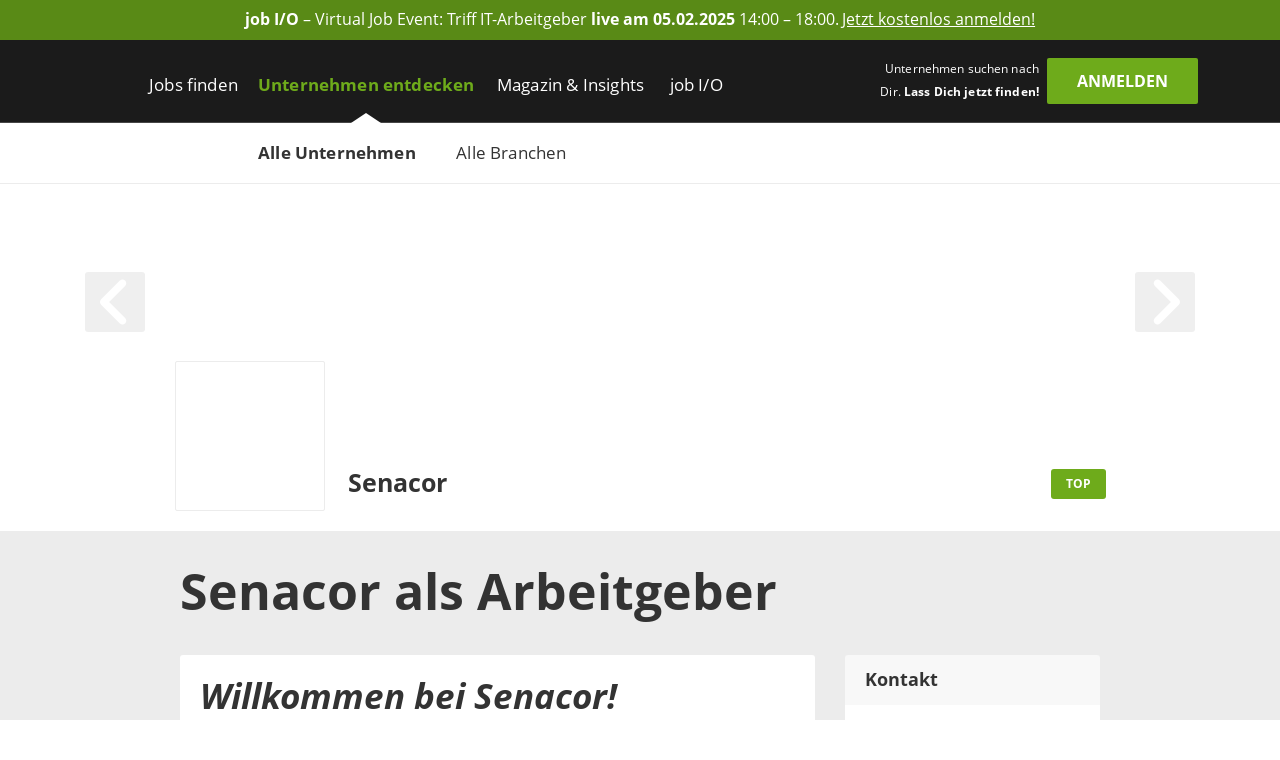

--- FILE ---
content_type: text/html; charset=utf-8
request_url: https://www.get-in-it.de/unternehmen/senacor-technologies-ag
body_size: 24386
content:
<!DOCTYPE html><html lang="de" translate="no"><head><meta charSet="utf-8" data-next-head=""/><meta name="viewport" content="width=device-width, initial-scale=1" data-next-head=""/><meta http-equiv="X-UA-Compatible" content="IE=edge" data-next-head=""/><meta name="format-detection" content="telephone=no" data-next-head=""/><title data-next-head="">Dein IT-Einstieg bei Senacor</title><link rel="canonical" href="https://www.get-in-it.de/unternehmen/senacor-technologies-ag" data-next-head=""/><meta name="description" content="10 aktuelle Jobs für IT-Talente bei Senacor ➜ Alle Arbeitgeber bei get in IT" data-next-head=""/><meta name="twitter:card" content="summary" data-next-head=""/><meta name="twitter:site" content="getinIT_de" data-next-head=""/><meta name="twitter:title" content="Dein IT-Einstieg bei Senacor" data-next-head=""/><meta name="twitter:description" content="10 aktuelle Jobs für IT-Talente bei Senacor ➜ Alle Arbeitgeber bei get in IT" data-next-head=""/><meta name="twitter:url" content="https://www.get-in-it.de/unternehmen/senacor-technologies-ag" data-next-head=""/><meta name="twitter:image" content="https://www.get-in-it.de/image/store/7c9e1bb9-d331-11eb-95bf-5404a67ee211?width=726&amp;height=350&amp;mode=fill" data-next-head=""/><meta property="og:type" content="website" data-next-head=""/><meta property="og:site_name" content="get in IT" data-next-head=""/><meta property="og:title" content="Dein IT-Einstieg bei Senacor" data-next-head=""/><meta property="og:description" content="10 aktuelle Jobs für IT-Talente bei Senacor ➜ Alle Arbeitgeber bei get in IT" data-next-head=""/><meta property="og:url" content="https://www.get-in-it.de/unternehmen/senacor-technologies-ag" data-next-head=""/><meta property="og:image" content="https://www.get-in-it.de/image/store/7c9e1bb9-d331-11eb-95bf-5404a67ee211?width=726&amp;height=350&amp;mode=fill" data-next-head=""/><meta name="theme-color" content="#6EAB1B" data-next-head=""/><link rel="manifest" href="/assets/images/component/base/headTag/getin.webmanifest" crossorigin="use-credentials" data-next-head=""/><link rel="shortcut icon" href="/assets/images/component/base/headTag/favicon.ico" data-next-head=""/><link rel="apple-touch-icon" href="/assets/images/component/base/headTag/apple-touch-icon.png" data-next-head=""/><link rel="prefetch" href="/assets/fonts/opensans-regular.woff2" as="font" crossorigin="" data-next-head=""/><link rel="prefetch" href="/assets/fonts/opensans-bold.woff2" as="font" crossorigin="" data-next-head=""/><link rel="preload" href="/_next/static/css/45bfe051941ea576.css" as="style"/><link rel="preload" href="/_next/static/css/19daf334ca5f2def.css" as="style"/><link rel="stylesheet" href="/_next/static/css/45bfe051941ea576.css" data-n-g=""/><link rel="stylesheet" href="/_next/static/css/19daf334ca5f2def.css" data-n-p=""/><noscript data-n-css=""></noscript><script defer="" noModule="" src="/_next/static/chunks/polyfills-42372ed130431b0a.js"></script><script src="/_next/static/chunks/webpack-500475dc770b024d.js" defer=""></script><script src="/_next/static/chunks/framework-b77445dcccd941b8.js" defer=""></script><script src="/_next/static/chunks/main-c9188a57b18b9be0.js" defer=""></script><script src="/_next/static/chunks/pages/_app-d7df5041c205555e.js" defer=""></script><script src="/_next/static/chunks/7735-19f63a81d5f3a64c.js" defer=""></script><script src="/_next/static/chunks/5245-d75573d153073594.js" defer=""></script><script src="/_next/static/chunks/7680-b8cc90caa0860bbb.js" defer=""></script><script src="/_next/static/chunks/3692-5bd8b28727c17f6c.js" defer=""></script><script src="/_next/static/chunks/2325-084e617dafa523f2.js" defer=""></script><script src="/_next/static/chunks/7429-de09f2a2db92de87.js" defer=""></script><script src="/_next/static/chunks/8204-97650fbc422e0c43.js" defer=""></script><script src="/_next/static/chunks/pages/unternehmen/%5Bslug%5D-f3474a97c5ed35e6.js" defer=""></script><script src="/_next/static/GhjG4nRfHCUa2Sul-qTAf/_buildManifest.js" defer=""></script><script src="/_next/static/GhjG4nRfHCUa2Sul-qTAf/_ssgManifest.js" defer=""></script></head><body><link rel="preload" as="image" href="/image/store/c22affbb-9960-11ec-9a20-7217ce464d05"/><link rel="preload" as="image" href="/image/store/ab7371b9-7976-11eb-b056-5404a67ee211"/><link rel="preload" as="image" href="/image/store/33a215e9-90a1-4288-9450-cf23fee118fe"/><div id="__next"><noscript><div class="alert alert-danger text-center position-fixed w-100">Dein Browser lässt aktuell kein <strong>JavaScript</strong> zu. Bitte aktualisiere die Einstellungen Deines Browsers, damit unsere Webseite richtig angezeigt wird und Du sie in vollem Umfang nutzen kannst!</div></noscript><a class="FairBanner_fairBanner__lfaek text-white d-block d-lg-flex justify-content-center align-items-center text-center px-1 px-lg-2 py-0-5" href="https://www.get-in-it.de/jobmesse" target="_blank" rel="noreferrer nofollow" data-tracking-category="job I/O Ad" data-tracking-action="Header" data-tracking-label="Anmeldeseite job I/O"><div class="d-none d-lg-block"><div><strong>job I/O</strong> &#x2013; Virtual Job Event: Triff IT-Arbeitgeber  <strong>live am 05.02.2025</strong> 14:00 &#x2013; 18:00.</div></div><div class="FairBanner_mobileText__OGxRV d-inline d-lg-none"><div><strong>job I/O</strong> &#x2013; Virtual Job Event am 05.02.</div></div><span class="FairBanner_link__OQCtD d-inline ms-0-2">Jetzt kostenlos anmelden!</span></a><header class="BaseNavigation_navigation__p35An navbar navbar-expand-lg pb-0 pt-lg-1"><nav class="container-fluid bd-gutter flex-wrap flex-lg-nowrap"><div class="container d-none d-lg-flex align-items-center"><a href="/" class="NavigationLogo_logo__7K8bk navbar-brand" aria-label="Get in logo"></a><div class="DesktopLinks_navigationDesktop__ilcg_ col-auto d-flex"><div class="DesktopLinks_level1__HJ0eM"><div class="container px-0"><ul class="navbar-nav"><li class="nav-item DesktopLinks_hasDropdown__9V1t5"><a class="nav-link" data-text="Jobs finden" href="/jobsuche">Jobs finden</a><div class="DesktopLinks_level2__hhrlm"><div class="container px-0"><ul class="navbar-nav"><li><a class="nav-link" data-text="Jobsuche" href="/jobsuche">Jobsuche</a></li><li><a class="nav-link" data-text="Top Städte" href="/staedte">Top Städte</a></li><li><a class="nav-link" data-text="Alle Berufsfelder" href="/berufsfelder">Alle Berufsfelder</a></li></ul></div></div></li><li class="nav-item DesktopLinks_active__fCCRZ DesktopLinks_hasDropdown__9V1t5"><a class="nav-link" data-text="Unternehmen entdecken" href="/unternehmen">Unternehmen entdecken</a><div class="DesktopLinks_level2__hhrlm"><div class="container px-0"><ul class="navbar-nav"><li class="active"><a class="nav-link" data-text="Alle Unternehmen" href="/unternehmen">Alle Unternehmen</a></li><li><a class="nav-link" data-text="Alle Branchen" href="/unternehmen/branchen">Alle Branchen</a></li></ul></div></div></li><li class="nav-item DesktopLinks_hasDropdown__9V1t5"><a class="nav-link" data-text="Magazin &amp; Insights" href="/magazin">Magazin &amp; Insights</a><div class="DesktopLinks_level2__hhrlm"><div class="container px-0"><ul class="navbar-nav"><li><a class="nav-link" data-text="Überblick" href="/magazin">Überblick</a></li><li class="has-sub"><a class="nav-link" data-text="Arbeitswelt" href="/magazin/arbeitswelt">Arbeitswelt</a><div class="DesktopLinks_level3__s2Y6G"><div class="container px-0"><ul class="navbar-nav"><li><a class="nav-link" data-text="IT-Arbeitsmarkt" href="/magazin/arbeitswelt/it-arbeitsmarkt">IT-Arbeitsmarkt</a></li><li><a class="nav-link" data-text="IT-Berufe" href="/magazin/arbeitswelt/it-berufe">IT-Berufe</a></li><li><a class="nav-link" data-text="Berufsstart" href="/magazin/arbeitswelt/berufsstart">Berufsstart</a></li><li><a class="nav-link" data-text="Branchen" href="/magazin/arbeitswelt/branchen">Branchen</a></li><li><a class="nav-link" data-text="IT-Legenden" href="/magazin/arbeitswelt/it-legenden">IT-Legenden</a></li></ul></div></div></li><li class="has-sub"><a class="nav-link" data-text="Bewerbung" href="/magazin/bewerbung">Bewerbung</a><div class="DesktopLinks_level3__s2Y6G"><div class="container px-0"><ul class="navbar-nav"><li><a class="nav-link" data-text="Bewerbungstipps" href="/magazin/bewerbung/tipps">Bewerbungstipps</a></li><li><a class="nav-link" data-text="Checkliste" href="/magazin/bewerbung/tipps/checkliste-fur-deinen-jobeinstieg">Checkliste</a></li><li><a class="nav-link" data-text="IT-Skills" href="/magazin/bewerbung/it-skills">IT-Skills</a></li><li><a class="nav-link" data-text="Jobquiz" href="/quiz/jobquiz">Jobquiz</a></li><li><a class="nav-link" data-text="IT-Security Quiz" href="/quiz/it-security-quiz">IT-Security Quiz</a></li></ul></div></div></li><li class="has-sub"><a class="nav-link" data-text="Gehalt" href="/magazin/gehalt">Gehalt</a><div class="DesktopLinks_level3__s2Y6G"><div class="container px-0"><ul class="navbar-nav"><li><a class="nav-link" data-text="Gehaltsrechner" href="/gehaltsrechner">Gehaltsrechner</a></li><li><a class="nav-link" data-text="Checkliste" href="/magazin/gehalt/checkliste-gehaltsverhandlung">Checkliste</a></li><li><a class="nav-link" data-text="IT-Gehälter" href="/magazin/gehalt/statistik">IT-Gehälter</a></li></ul></div></div></li><li><a class="nav-link" data-text="Studium" href="/magazin/studium">Studium</a></li><li><a class="nav-link" data-text="Einblicke" href="/magazin/erfahrungsberichte">Einblicke</a></li><li class="has-sub"><a class="nav-link" data-text="Events" href="/magazin/events">Events</a><div class="DesktopLinks_level3__s2Y6G"><div class="container px-0"><ul class="navbar-nav"><li><a class="nav-link" data-text="Get in touch" href="/magazin/events/get-in-touch">Get in touch</a></li><li><a class="nav-link" data-text="Challenges" href="/magazin/events/challenges">Challenges</a></li></ul></div></div></li><li class="has-sub"><a class="nav-link" data-text="job I/O" href="/magazin/job-io">job I/O</a><div class="DesktopLinks_level3__s2Y6G"><div class="container px-0"><ul class="navbar-nav"><li><a class="nav-link" data-text="Jetzt teilnehmen!" href="/jobmesse">Jetzt teilnehmen!</a></li><li><a class="nav-link" data-text="Vergangene Events" href="/magazin/job-io/vergangene-events">Vergangene Events</a></li></ul></div></div></li></ul></div></div></li><li class="nav-item DesktopLinks_hasDropdown__9V1t5"><a class="nav-link" data-text="job I/O" href="/job-io/alle-termine">job I/O</a><div class="DesktopLinks_level2__hhrlm"><div class="container px-0"><ul class="navbar-nav"><li><a class="nav-link" data-text="Alle Event-Termine" href="/job-io/alle-termine">Alle Event-Termine</a></li><li><a class="nav-link" data-text="Vergangene Events" href="/job-io/vergangene-events">Vergangene Events</a></li><li><a class="nav-link" data-text="Über die job I/O" href="/job-io/ueber-die-job-io">Über die job I/O</a></li><li><a class="nav-link" data-text="Für Unternehmen" href="/job-io/fuer-unternehmen">Für Unternehmen</a></li></ul></div></div></li></ul></div></div></div><div class="d-flex ms-auto pb-1 position-relative"><span class="UserLoggedOut_slogan__KgmKU d-none d-xl-block text-end me-xl-0-5 me-xxl-1-3">Unternehmen suchen nach Dir. <span class="fw-bold">Lass Dich jetzt finden!</span></span><div class="d-grid gap-2 col-auto px-0"><button type="button" class="btn btn-primary UserLoggedOut_loginButton__hn7_E text-weight-bold float-end" aria-label="login" data-cy="anmeldenDesktop">Anmelden</button></div></div></div><div class="NavigationMobile_sidebarMobile__I_VI4 container-fluid d-flex d-lg-none align-items-center"><a href="/" class="NavigationLogo_logo__ba_wA navbar-brand py-0-2 ps-1 me-0" aria-label="Get in logo"></a><div class="col-auto d-flex ms-auto"><div class="d-grid gap-2 col-auto px-0"><button type="button" class="btn btn-primary" aria-label="login" data-cy="anmeldenMobile">Anmelden</button></div><div class="MobileModal_modalRight__p_30e"><div class="MobileModal_close__IUUu7 position-absolute"><svg aria-hidden="true" focusable="false" data-prefix="far" data-icon="xmark" class="svg-inline--fa fa-xmark " role="img" xmlns="http://www.w3.org/2000/svg" viewBox="0 0 384 512"><path fill="currentColor" d="M345 137c9.4-9.4 9.4-24.6 0-33.9s-24.6-9.4-33.9 0l-119 119L73 103c-9.4-9.4-24.6-9.4-33.9 0s-9.4 24.6 0 33.9l119 119L39 375c-9.4 9.4-9.4 24.6 0 33.9s24.6 9.4 33.9 0l119-119L311 409c9.4 9.4 24.6 9.4 33.9 0s9.4-24.6 0-33.9l-119-119L345 137z"></path></svg></div><div class="d-flex flex-column justify-content-center align-items-center h-100 w-100"><div class="accordion"><div class="card"><div class="card-header d-flex align-items-center pe-1"><div><svg aria-hidden="true" focusable="false" data-prefix="fas" data-icon="user-check" class="svg-inline--fa fa-user-check MobileModal_headerIcon__wlE80 me-0-5" role="img" xmlns="http://www.w3.org/2000/svg" viewBox="0 0 640 512"><path fill="currentColor" d="M96 128a128 128 0 1 1 256 0A128 128 0 1 1 96 128zM0 482.3C0 383.8 79.8 304 178.3 304l91.4 0C368.2 304 448 383.8 448 482.3c0 16.4-13.3 29.7-29.7 29.7L29.7 512C13.3 512 0 498.7 0 482.3zM625 177L497 305c-9.4 9.4-24.6 9.4-33.9 0l-64-64c-9.4-9.4-9.4-24.6 0-33.9s24.6-9.4 33.9 0l47 47L591 143c9.4-9.4 24.6-9.4 33.9 0s9.4 24.6 0 33.9z"></path></svg></div><div>Mit <i class="mx-0-3">get in <!-- -->IT</i> Account einloggen</div></div><div class="collapse"><div class="card-body px-0 mb-0-5"></div></div></div></div><div class="accordion"><div class="card mt-1-5"><div class="card-header d-flex align-items-center pe-1"><div><div class="fs-12 fw-light ms-2">Noch kein Profil?</div><svg aria-hidden="true" focusable="false" data-prefix="fas" data-icon="user-pen" class="svg-inline--fa fa-user-pen MobileModal_headerIcon__wlE80 me-0-5" role="img" xmlns="http://www.w3.org/2000/svg" viewBox="0 0 640 512"><path fill="currentColor" d="M224 256A128 128 0 1 0 224 0a128 128 0 1 0 0 256zm-45.7 48C79.8 304 0 383.8 0 482.3C0 498.7 13.3 512 29.7 512l293.1 0c-3.1-8.8-3.7-18.4-1.4-27.8l15-60.1c2.8-11.3 8.6-21.5 16.8-29.7l40.3-40.3c-32.1-31-75.7-50.1-123.9-50.1l-91.4 0zm435.5-68.3c-15.6-15.6-40.9-15.6-56.6 0l-29.4 29.4 71 71 29.4-29.4c15.6-15.6 15.6-40.9 0-56.6l-14.4-14.4zM375.9 417c-4.1 4.1-7 9.2-8.4 14.9l-15 60.1c-1.4 5.5 .2 11.2 4.2 15.2s9.7 5.6 15.2 4.2l60.1-15c5.6-1.4 10.8-4.3 14.9-8.4L576.1 358.7l-71-71L375.9 417z"></path></svg>Jetzt registrieren</div></div><div class="collapse"><div class="card-body px-0 mb-0-5"></div></div></div></div></div></div><div class="MobileModal_overlay__AB5_i d-none d-md-block" data-cy="close-icon"></div></div><div class="NavigationMobile_hamburgerContainer__T9F8r col-auto d-flex justify-content-end align-items-center"><div class="NavigationMobile_hamburger__daS8X d-block d-lg-none"><div class="NavigationMobile_icon__JdhLQ"></div></div><div class="NavigationMobile_overlay___MVRT d-lg-none"></div><div class="NavigationMobile_lateralRight__6HIhN"><a href="/" aria-label="Get in logo"></a><div class="MobileAccordion_mobileAccordion__Q2L5p col-12 accordion px-0"><div class="card"><div class="card-header d-flex align-items-center pe-1 ps-0" data-state-key="Jobs finden"><div class="col fw-bold p-0">Jobs finden</div><div class="MobileAccordion_indicator__dMY28 ms-auto"></div></div><div class="collapse"><div class="card-body py-0 px-0-5"><ul class="nav navbar-nav list-unstyled mb-0"><li class="nav-item mb-0-5"><a href="/jobsuche" class="nav-link py-0 fs-16">Jobsuche</a></li><li class="nav-item mb-0-5"><a href="/staedte" class="nav-link py-0 fs-16">Top Städte</a></li><li class="nav-item mb-0-5"><a href="/berufsfelder" class="nav-link py-0 fs-16">Alle Berufsfelder</a></li></ul></div></div></div></div><div class="MobileAccordion_mobileAccordion__Q2L5p col-12 accordion px-0"><div class="card"><div class="card-header d-flex align-items-center pe-1 ps-0" data-state-key="Unternehmen entdecken"><div class="col fw-bold p-0">Unternehmen entdecken</div><div class="MobileAccordion_indicator__dMY28 ms-auto"></div></div><div class="collapse"><div class="card-body py-0 px-0-5"><ul class="nav navbar-nav list-unstyled mb-0"><li class="nav-item mb-0-5"><a href="/unternehmen" class="nav-link py-0 fs-16 active">Alle Unternehmen</a></li><li class="nav-item mb-0-5"><a href="/unternehmen/branchen" class="nav-link py-0 fs-16">Alle Branchen</a></li></ul></div></div></div></div><div class="MobileAccordion_mobileAccordion__Q2L5p col-12 accordion px-0"><div class="card"><div class="card-header d-flex align-items-center pe-1 ps-0" data-state-key="Magazin &amp; Insights"><div class="col fw-bold p-0">Magazin &amp; Insights</div><div class="MobileAccordion_indicator__dMY28 ms-auto"></div></div><div class="collapse"><div class="card-body py-0 px-0-5"><ul class="nav navbar-nav list-unstyled mb-0"><li class="nav-item mb-0-5"><a href="/magazin" class="nav-link py-0 fs-16">Überblick</a></li><li class="nav-item mb-0-5"><a href="/magazin/arbeitswelt" class="nav-link py-0 fs-16">Arbeitswelt</a></li><li class="nav-item mb-0-5"><a href="/magazin/bewerbung" class="nav-link py-0 fs-16">Bewerbung</a></li><li class="nav-item mb-0-5"><a href="/magazin/gehalt" class="nav-link py-0 fs-16">Gehalt</a></li><li class="nav-item mb-0-5"><a href="/magazin/studium" class="nav-link py-0 fs-16">Studium</a></li><li class="nav-item mb-0-5"><a href="/magazin/erfahrungsberichte" class="nav-link py-0 fs-16">Einblicke</a></li><li class="nav-item mb-0-5"><a href="/magazin/events" class="nav-link py-0 fs-16">Events</a></li><li class="nav-item mb-0-5"><a href="/magazin/job-io" class="nav-link py-0 fs-16">job I/O</a></li></ul></div></div></div></div><div class="MobileAccordion_mobileAccordion__Q2L5p col-12 accordion px-0"><div class="card"><div class="card-header d-flex align-items-center pe-1 ps-0" data-state-key="job I/O"><div class="col fw-bold p-0">job I/O</div><div class="MobileAccordion_indicator__dMY28 ms-auto"></div></div><div class="collapse"><div class="card-body py-0 px-0-5"><ul class="nav navbar-nav list-unstyled mb-0"><li class="nav-item mb-0-5"><a href="/job-io/alle-termine" class="nav-link py-0 fs-16">Alle Event-Termine</a></li><li class="nav-item mb-0-5"><a href="/job-io/vergangene-events" class="nav-link py-0 fs-16">Vergangene Events</a></li><li class="nav-item mb-0-5"><a href="/job-io/ueber-die-job-io" class="nav-link py-0 fs-16">Über die job I/O</a></li><li class="nav-item mb-0-5"><a href="/job-io/fuer-unternehmen" class="nav-link py-0 fs-16">Für Unternehmen</a></li></ul></div></div></div></div><div class="d-grid gap-2"><div class="d-grid gap-2 col-auto px-0"><button type="button" class="btn btn-primary mt-2 w-100" aria-label="Login" data-cy="loginMobile">Anmelden</button></div></div></div></div></div></nav></header><main class="unternehmen-[slug]"><div class="CompanyHeaderRegular_companyHeader__7M3kc container-fluid px-0"><div class="CompanyHeaderRegular_image__DK3F1 position-absolute w-100"><img src="[data-uri]" alt="Senacor" class="ImageSelfScaling_cover__u7LXB"/></div><div class="CompanyHeaderRegular_strip__J2FWw align-items-center"><div class="container"><div class="CompanyHeaderRegular_content__xtrTs d-flex align-items-center"><div class="CompanyHeaderRegular_logoCol__a5OdS col-auto offset-lg-1 p-0"><div class="CompanyHeaderRegular_logo__Kngmw d-flex justify-content-center align-items-center p-0-5 p-sm-1"><img src="[data-uri]" alt="Senacor" class="ImageSelfScaling_contain__xEEuz" title="Senacor"/></div></div><div class="col-9 col-lg-7 col-xxl-8"><p class="CompanyHeaderRegular_title__RpDsi fw-bold mb-0 ps-0-5">Senacor</p></div><div class="d-none d-lg-block col-lg-1 col-xl-2 col-xxl-1 ms-lg-0 pe-lg-0 pe-xl-3-5 pe-xxl-2 text-lg-end"><span class="BadgePrimary_primary__2wIyS badge">Top</span></div></div></div></div><div class="CompanyHeaderRegular_inner__ulmDp container"><div class="row pt-4 pt-sm-6"><div class="col-1 me-auto"><a href="#" class="HeaderArrow_arrow__9TuS_ HeaderArrow_arrowHover__BN7JE start float-start" aria-label="arrow left"><svg aria-hidden="true" focusable="false" data-prefix="fas" data-icon="angle-left" class="svg-inline--fa fa-angle-left " role="img" xmlns="http://www.w3.org/2000/svg" viewBox="0 0 320 512"><path fill="currentColor" d="M41.4 233.4c-12.5 12.5-12.5 32.8 0 45.3l160 160c12.5 12.5 32.8 12.5 45.3 0s12.5-32.8 0-45.3L109.3 256 246.6 118.6c12.5-12.5 12.5-32.8 0-45.3s-32.8-12.5-45.3 0l-160 160z"></path></svg></a></div><div class="col-1 ms-auto"><a href="#" class="HeaderArrow_arrow__9TuS_ HeaderArrow_arrowHover__BN7JE end float-end" aria-label="arrow right"><svg aria-hidden="true" focusable="false" data-prefix="fas" data-icon="angle-right" class="svg-inline--fa fa-angle-right " role="img" xmlns="http://www.w3.org/2000/svg" viewBox="0 0 320 512"><path fill="currentColor" d="M278.6 233.4c12.5 12.5 12.5 32.8 0 45.3l-160 160c-12.5 12.5-32.8 12.5-45.3 0s-12.5-32.8 0-45.3L210.7 256 73.4 118.6c-12.5-12.5-12.5-32.8 0-45.3s32.8-12.5 45.3 0l160 160z"></path></svg></a></div></div></div></div><div class="CompanyTop_companyTop__iCBsD container-fluid p-0"><div class="container"><div class="row"><div class="col-12 offset-lg-1 col-lg-10 py-1"><h1 class="break-words m-0 my-lg-1">Senacor<!-- --> als<!-- --> <!-- -->Arbeitgeber</h1></div><div class="col-12 offset-lg-1 col-lg-7"><div id="topDescription" class="TopDescription_description__aVEAj"><div><p><span class="slogan">Willkommen bei Senacor!</span><p>Wir sind einer der f&uuml;hrenden und wachstumsst&auml;rksten Anbieter f&uuml;r Business- und IT-Transformation, Digitalisierung und individuelle Softwareentwicklung im deutschsprachigen Raum. Mit 1000 Mitarbeitenden beraten wir unsere Kunden in Business- und IT-Themen und &uuml;bernehmen die lieferkritischen Elemente und die daf&uuml;r notwendigen hochwertigen Softwarel&ouml;sungen gerne auch selbst.</p><p>Unsere integrierte Betrachtung von Business und IT macht uns seit rund 20 Jahren zu einem verl&auml;sslichen Partner f&uuml;r gesamthafte Ver&auml;nderungen, was nicht zuletzt die Basis f&uuml;r unser kontinuierlich starkes Wachstum ist. Unsere Mitarbeitenden verteilen sich auf zehn Standorte.</p><div class="imageContainer"><img src="/image/store/84de3bda-7659-4720-9ad4-5602d58d2968?width=668" srcset="/image/store/84de3bda-7659-4720-9ad4-5602d58d2968?width=668, /image/store/84de3bda-7659-4720-9ad4-5602d58d2968?width=1002 1.5x, /image/store/84de3bda-7659-4720-9ad4-5602d58d2968?width=1336 2x" alt="Description image"></div><h2>Dein Einstieg. Deine Entwicklung. Deine Homebase.</h2><p>Nach Bachelor- oder Master-Studium bzw. einer Promotion steigst du bei uns direkt als (Senior) Consultant oder (Senior) Developer ein. Mit der passenden Projektauswahl, Mentoring und Einstiegstrainings sorgen wir daf&uuml;r, dass du einen guten Start hast. F&uuml;r Quereinsteigerinnen und Quereinsteiger mit einem weniger typischen Studiengang gilt &uuml;brigens das Gleiche.</p><p>Wenn du zu uns passt und wir zu dir, sind wir flexibel: Du kannst praktisch jederzeit und an jedem Standort bei uns einsteigen, w&auml;hrend des Studiums auf Zeit oder danach in einer unbefristeten Festanstellung. Auch den Zeitpunkt der Bewerbung bestimmst du selbst &ndash; zwischen 1 und 12 Monaten vor dem geplanten Einstieg ist alles m&ouml;glich.</p><p>Wir haben B&uuml;ros in Berlin, Bonn, Frankfurt, Hamburg, M&uuml;nchen, N&uuml;rnberg, Wien und Z&uuml;rich. Die M&ouml;glichkeit zu Homeoffice ist f&uuml;r uns jedoch keine Besonderheit, sondern Alltag. Aufgrund unserer hybriden Arbeitsmodelle kannst du daher auch von jedem anderen Standort in Deutschland arbeiten.</p><div class="videoContainer youtube"><iframe title="YouTube Video" src="https://www.youtube-nocookie.com/embed/ufeB-U67s-k?enablejsapi=1&amp;modestbranding=1&amp;origin=https%3A%2F%2Fwww.get-in-it.de&amp;rel=0&amp;showinfo=0&amp;theme=light&amp;wmode=opaque" allowfullscreen="allowfullscreen" frameborder="0" left="0" top="0" width="100%" height="100%" style="position: absolute; border-radius:3px"></iframe></div><div class="videoContainer youtube"><iframe title="YouTube Video" src="https://www.youtube-nocookie.com/embed/hMaIOllp-Oo?enablejsapi=1&amp;modestbranding=1&amp;origin=https%3A%2F%2Fwww.get-in-it.de&amp;rel=0&amp;showinfo=0&amp;theme=light&amp;wmode=opaque" allowfullscreen="allowfullscreen" frameborder="0" left="0" top="0" width="100%" height="100%" style="position: absolute; border-radius:3px"></iframe></div><h2>Deine Einstiegsm&ouml;glichkeiten</h2><article class="accordion"><section><h3>Als Consultant bei Senacor einsteigen</h3><div><p>Du m&ouml;chtest an echten Zukunftsthemen arbeiten und greifbare Ver&auml;nderungen gestalten? Dann steige bei Senacor ins IT-Consulting ein.</p><p>Senacor Consultants arbeiten an den wichtigsten und gr&ouml;&szlig;ten Transformationsprojekten Deutschlands. Wir ver&auml;ndern gro&szlig;e Unternehmen, um sie fit f&uuml;r die Zukunft zu machen. Dazu betrachten wir unsere Kunden gesamthaft &uuml;ber alle Produkte, Prozesse und IT-Systeme hinweg und definieren gemeinsam mit dem Top-Management die erforderliche Roadmap.</p><p>Von hervorragenden Kolleginnen, Kollegen und Expertenteams zu lernen und fr&uuml;h Verantwortung zu &uuml;bernehmen, ist Teil unseres Weiterentwicklungsansatzes. Dabei entwickelt jeder einzelne Consultant F&auml;higkeiten und Wissen, das ihn heute und in Zukunft erfolgreich macht.</p><div class="videoContainer youtube"><iframe title="YouTube Video" src="https://www.youtube-nocookie.com/embed/bYwDnVX2kvI?enablejsapi=1&amp;modestbranding=1&amp;origin=https%3A%2F%2Fwww.get-in-it.de&amp;rel=0&amp;showinfo=0&amp;theme=light&amp;wmode=opaque" allowfullscreen="allowfullscreen" frameborder="0" left="0" top="0" width="100%" height="100%" style="position: absolute; border-radius:3px"></iframe></div></div></section><section><h3>Als Java Developer bei Senacor einsteigen</h3><div><p>Dein Herz schl&auml;gt f&uuml;r hochwertige Softwarel&ouml;sungen und innovative Technologien? Senacor bietet dir das passende Umfeld f&uuml;r professionelle Softwareentwicklung.</p><p>Wir sehen Coding als unsere Berufung und helfen L&ouml;sungen zu schaffen, die unsere Kunden besser, schneller, effizienter werden lassen. Dabei arbeiten bevorzugt agil (z.B. mit Scrum) und Full Stack mit aktuellen und vielf&auml;ltigen Technologien (z.B. Java, JavaScript, Kotlin, Node.js, Swift, Kubernetes, Docker, Flutter). Steige jetzt als Developer bei Senacor ein und werde Teil unserer Techie-Community!</p><div class="videoContainer youtube"><iframe title="YouTube Video" src="https://www.youtube-nocookie.com/embed/Gyy1heAWMJs?enablejsapi=1&amp;modestbranding=1&amp;origin=https%3A%2F%2Fwww.get-in-it.de&amp;rel=0&amp;showinfo=0&amp;theme=light&amp;wmode=opaque" allowfullscreen="allowfullscreen" frameborder="0" left="0" top="0" width="100%" height="100%" style="position: absolute; border-radius:3px"></iframe></div></div></section><section><h3>Nach dem MINT Studium bei Senacor einsteigen</h3><div><p>Du m&ouml;chtest an komplexen Problemen arbeiten und dabei greifbare Ver&auml;nderungen gestalten? Nach deinem Studium im Bereich Physik, Mathematik oder Naturwissenschaften bringst du deine Erfahrung in der Analyse anspruchsvoller Fragestellungen und/ oder deine Leidenschaft f&uuml;r IT und Softwareentwicklung bei uns ein.</p><p>Wir bieten dir unterschiedliche Einstiegsm&ouml;glichkeiten im Consulting oder Software Development und bereiten dich optimal auf deine zuk&uuml;nftige Rolle vor. Wenn du noch nicht genau wei&szlig;t, wohin es f&uuml;r dich gehen soll, helfen wir dir im Bewerbungsprozess bei der Orientierung.</p><div class="videoContainer youtube"><iframe title="YouTube Video" src="https://www.youtube-nocookie.com/embed/DZZp_kXAmho?enablejsapi=1&amp;modestbranding=1&amp;origin=https%3A%2F%2Fwww.get-in-it.de&amp;rel=0&amp;showinfo=0&amp;theme=light&amp;wmode=opaque" allowfullscreen="allowfullscreen" frameborder="0" left="0" top="0" width="100%" height="100%" style="position: absolute; border-radius:3px"></iframe></div></div></section></article><h2>Unsere Kunden</h2><p>Wir arbeiten f&uuml;r und mit 30 der gr&ouml;&szlig;ten Unternehmen in Deutschland und &Ouml;sterreich. DAX-Unternehmen und Branchenf&uuml;hrer mit hohen Anforderungen an IT-Systeme in den Bereichen Banking, Automotive, Versicherungen, Logistik und Energie bilden den Gro&szlig;teil unserer Kunden. 90% unserer Kunden begleiten wir bereits seit mehreren Jahren bei deren erfolgskritischen Vorhaben.</p><section class="gallery"><div class="imageContainer"><img src="/image/store/c29b8eba-28e3-4ba0-985b-de01fcb5c276?width=668" srcset="/image/store/c29b8eba-28e3-4ba0-985b-de01fcb5c276?width=668, /image/store/c29b8eba-28e3-4ba0-985b-de01fcb5c276?width=1002 1.5x, /image/store/c29b8eba-28e3-4ba0-985b-de01fcb5c276?width=1336 2x" alt="Description image"></div><div class="imageContainer"><img src="/image/store/472821d3-15c4-40fd-9bcd-5557748a9920?width=668" srcset="/image/store/472821d3-15c4-40fd-9bcd-5557748a9920?width=668, /image/store/472821d3-15c4-40fd-9bcd-5557748a9920?width=1002 1.5x, /image/store/472821d3-15c4-40fd-9bcd-5557748a9920?width=1336 2x" alt="Description image"></div><div class="imageContainer"><img src="/image/store/bb4a4df5-a023-427d-8c39-1f5fd170092c?width=668" srcset="/image/store/bb4a4df5-a023-427d-8c39-1f5fd170092c?width=668, /image/store/bb4a4df5-a023-427d-8c39-1f5fd170092c?width=1002 1.5x, /image/store/bb4a4df5-a023-427d-8c39-1f5fd170092c?width=1336 2x" alt="Description image"></div><div class="imageContainer"><img src="/image/store/135089e6-d867-495c-b081-0ac2393a9e82?width=668" srcset="/image/store/135089e6-d867-495c-b081-0ac2393a9e82?width=668, /image/store/135089e6-d867-495c-b081-0ac2393a9e82?width=1002 1.5x, /image/store/135089e6-d867-495c-b081-0ac2393a9e82?width=1336 2x" alt="Description image"></div></section><h2>Einstiegsm&ouml;glichkeiten f&uuml;r Studierende</h2><article class="accordion"><section><h3>Dein Praktikum</h3><div><p>W&auml;hrend deiner Bewerbung sprechen wir mit dir &uuml;ber deine pers&ouml;nlichen Interessen und zeigen dir auf, welche Optionen und Projekteins&auml;tze wir sehen. Im Praktikum bist du dann vollst&auml;ndig in unsere Projektteams integriert. Abh&auml;ngig von der Projektphase bist du in der Regel direkt beim Kunden vor Ort, im Home Office oder im B&uuml;ro an deinem Heimatstandort &ndash; genauso wie alle anderen im Team Senacor auch.</p></div></section><section><h3>Deine Werkstudierendent&auml;tigkeit</h3><div><p>Du suchst w&auml;hrend deines Studiums eine Werkstudierendenstelle?<br>
Einsatzm&ouml;glichkeiten gibt es an allen Senacor-Standorten, in deren N&auml;he sich ein Kundenprojekt befindet; im Corporate Service- Bereich sind vakante Stellen in der Regel explizit ausgeschrieben, nachfragen schadet aber sicher nie. W&auml;hrend der Vorlesungszeit hast du die M&ouml;glichkeit, das Projektteam oder die Corporate Services-Unit mit bis zu 20 Wochenstunden zu unterst&uuml;tzen, in der vorlesungsfreien Zeit nach Absprache auch gern in Vollzeit.</p></div></section><section><h3>Deine Abschlussarbeit</h3><div><p>Dein Studium neigt sich dem Ende zu und du m&ouml;chtest deine Abschlussarbeit gerne in Kooperation mit einem Unternehmen anfertigen? Du hast schon konkrete Vorstellungen, wor&uuml;ber du schreiben m&ouml;chtest oder bist noch auf der Suche nach einem Thema, wei&szlig;t aber welcher Bereich dich interessiert?<br>
Melde dich gern bei uns, dann sprechen wir mit dir die Optionen durch.</p></div></section></article></p></div></div><div class="InsightList_insightList__Ztmg2"><div class="InsightList_header__MX1YD fw-bold">Das sagen die Mitarbeitenden</div><div class="InsightList_body___8BCB"><ul class="m-0 p-0"><li><a href="/magazin/erfahrungsberichte/eva-redelbach-senior-consultant?ref=pp"><div class="Insight_insight__ZnbTr row"><div class="Insight_image__uxpi0 col-3 col-md-2 d-flex justify-content-center align-items-center"><img src="[data-uri]" alt="Senacor" class="" title="Senacor"/></div><div class="col-9 col-md-10"><div class="Insight_name__EiLCX">Senacor</div><div class="Insight_title__g3MhS">Eva Redelbach</div><div class="Insight_profession__0JRNo">Senior Consultant</div></div><div class="col-12 mt-1"><div class="Insight_text__b20jS d-inline fst-italic me-0-5">Und genau das ist das Schöne bei Senacor: Es gibt zahlreiche, sehr unterschiedliche Entwicklungspfade. Jede und jeder kann bei uns den eigenen Platz finden.</div><div class="Insight_more__o2q5M d-inline fs-15 fw-bold">Mehr<svg aria-hidden="true" focusable="false" data-prefix="fas" data-icon="angle-right" class="svg-inline--fa fa-angle-right ms-0-2" role="img" xmlns="http://www.w3.org/2000/svg" viewBox="0 0 320 512"><path fill="currentColor" d="M278.6 233.4c12.5 12.5 12.5 32.8 0 45.3l-160 160c-12.5 12.5-32.8 12.5-45.3 0s-12.5-32.8 0-45.3L210.7 256 73.4 118.6c-12.5-12.5-12.5-32.8 0-45.3s32.8-12.5 45.3 0l160 160z"></path></svg></div></div></div></a></li><li><a href="/magazin/erfahrungsberichte/sven-carlin-entwickler?ref=pp"><div class="Insight_insight__ZnbTr row"><div class="Insight_image__uxpi0 col-3 col-md-2 d-flex justify-content-center align-items-center"><img src="[data-uri]" alt="Senacor" class="" title="Senacor"/></div><div class="col-9 col-md-10"><div class="Insight_name__EiLCX">Senacor</div><div class="Insight_title__g3MhS">Sven Carlin</div><div class="Insight_profession__0JRNo">Senior Developer</div></div><div class="col-12 mt-1"><div class="Insight_text__b20jS d-inline fst-italic me-0-5">Von allen Bewerbungsverfahren, die ich durchlaufen habe, stach das Senacor-Vorgehen deutlich hervor.</div><div class="Insight_more__o2q5M d-inline fs-15 fw-bold">Mehr<svg aria-hidden="true" focusable="false" data-prefix="fas" data-icon="angle-right" class="svg-inline--fa fa-angle-right ms-0-2" role="img" xmlns="http://www.w3.org/2000/svg" viewBox="0 0 320 512"><path fill="currentColor" d="M278.6 233.4c12.5 12.5 12.5 32.8 0 45.3l-160 160c-12.5 12.5-32.8 12.5-45.3 0s-12.5-32.8 0-45.3L210.7 256 73.4 118.6c-12.5-12.5-12.5-32.8 0-45.3s32.8-12.5 45.3 0l160 160z"></path></svg></div></div></div></a></li></ul><div class="InsightList_showMore__FwVqW text-end"><a class="fw-bold" href="/magazin/erfahrungsberichte/unternehmen/senacor-technologies-ag#entdecken">Alle anzeigen<svg aria-hidden="true" focusable="false" data-prefix="fas" data-icon="angle-right" class="svg-inline--fa fa-angle-right ms-0-2" role="img" xmlns="http://www.w3.org/2000/svg" viewBox="0 0 320 512"><path fill="currentColor" d="M278.6 233.4c12.5 12.5 12.5 32.8 0 45.3l-160 160c-12.5 12.5-32.8 12.5-45.3 0s-12.5-32.8 0-45.3L210.7 256 73.4 118.6c-12.5-12.5-12.5-32.8 0-45.3s32.8-12.5 45.3 0l160 160z"></path></svg></a></div></div></div><div class="JobList_joblist__pX8J_"><div class="JobList_header__w75Pw fw-bold">21 IT-Jobs bei Senacor</div><div class="JobList_body__oy2YN"><ul class="m-0 p-0"><li><a href="/jobsuche/p299591?ref=Related_Jobs-Company" target="_blank" rel="noreferrer"><div class="Job_job__Rbl_5 row"><div class="Job_companyLogo__NPU0W col-md-3 col-xl-2 d-none d-md-block"><img src="[data-uri]" alt="Senacor" class="" title="Senacor"/></div><div class="col-12 col-md-8 col-lg-7 col-xl-6"><div class="Job_companyTitle__p8aSB break-words  fs-14 fw-bold">Senacor</div><div class="Job_jobTitle__LhCMA fw-bold fs-16">Senior/ Lead Developer (m/w/d)</div></div><div class="Job_companyIcons__gBigz col-10 mt-0-5 col-md-9 offset-md-3 col-xl-4 offset-xl-0 mt-md-1 mt-xl-1-9"><div class="col-12 d-inline-block p-0"><span class="IconLocation_location__YErlg d-inline-block fs-11"><div class="popover-wrapper"><svg aria-hidden="true" focusable="false" data-prefix="fas" data-icon="location-dot" class="svg-inline--fa fa-location-dot " role="img" xmlns="http://www.w3.org/2000/svg" viewBox="0 0 384 512"><path fill="currentColor" d="M215.7 499.2C267 435 384 279.4 384 192C384 86 298 0 192 0S0 86 0 192c0 87.4 117 243 168.3 307.2c12.3 15.3 35.1 15.3 47.4 0zM192 128a64 64 0 1 1 0 128 64 64 0 1 1 0-128z"></path></svg> <!-- -->Nürnberg +5</div></span></div><div class="col-12 d-inline-block p-0"><span class="IconCareer_career__4iW6H fs-11"><div class="popover-wrapper"> <!-- -->Anwendungsentwicklung</div></span></div></div></div></a></li><li><a href="/jobsuche/p49550?ref=Related_Jobs-Company" target="_blank" rel="noreferrer"><div class="Job_job__Rbl_5 row"><div class="Job_companyLogo__NPU0W col-md-3 col-xl-2 d-none d-md-block"><img src="[data-uri]" alt="Senacor" class="" title="Senacor"/></div><div class="col-12 col-md-8 col-lg-7 col-xl-6"><div class="Job_companyTitle__p8aSB break-words  fs-14 fw-bold">Senacor</div><div class="Job_jobTitle__LhCMA fw-bold fs-16">Praktikum im Business IT | Technical Consulting (m/w/d)</div></div><div class="Job_companyIcons__gBigz col-10 mt-0-5 col-md-9 offset-md-3 col-xl-4 offset-xl-0 mt-md-1 mt-xl-1-9"><div class="col-12 d-inline-block p-0"><span class="IconLocation_location__YErlg d-inline-block fs-11"><div class="popover-wrapper"><svg aria-hidden="true" focusable="false" data-prefix="fas" data-icon="location-dot" class="svg-inline--fa fa-location-dot " role="img" xmlns="http://www.w3.org/2000/svg" viewBox="0 0 384 512"><path fill="currentColor" d="M215.7 499.2C267 435 384 279.4 384 192C384 86 298 0 192 0S0 86 0 192c0 87.4 117 243 168.3 307.2c12.3 15.3 35.1 15.3 47.4 0zM192 128a64 64 0 1 1 0 128 64 64 0 1 1 0-128z"></path></svg> <!-- -->Nürnberg +5</div></span></div><div class="col-12 d-inline-block p-0"><span class="IconCareer_career__4iW6H fs-11"><div class="popover-wrapper"> <!-- -->Consulting</div></span></div></div></div></a></li><li><a href="/jobsuche/p168267?ref=Related_Jobs-Company" target="_blank" rel="noreferrer"><div class="Job_job__Rbl_5 row"><div class="Job_companyLogo__NPU0W col-md-3 col-xl-2 d-none d-md-block"><img src="[data-uri]" alt="Senacor" class="" title="Senacor"/></div><div class="col-12 col-md-8 col-lg-7 col-xl-6"><div class="Job_companyTitle__p8aSB break-words  fs-14 fw-bold">Senacor</div><div class="Job_jobTitle__LhCMA fw-bold fs-16">Praktikantin im IT-Consulting/Software Development (m/w/d)</div></div><div class="Job_companyIcons__gBigz col-10 mt-0-5 col-md-9 offset-md-3 col-xl-4 offset-xl-0 mt-md-1 mt-xl-1-9"><div class="col-12 d-inline-block p-0"><span class="IconLocation_location__YErlg d-inline-block fs-11"><div class="popover-wrapper"><svg aria-hidden="true" focusable="false" data-prefix="fas" data-icon="location-dot" class="svg-inline--fa fa-location-dot " role="img" xmlns="http://www.w3.org/2000/svg" viewBox="0 0 384 512"><path fill="currentColor" d="M215.7 499.2C267 435 384 279.4 384 192C384 86 298 0 192 0S0 86 0 192c0 87.4 117 243 168.3 307.2c12.3 15.3 35.1 15.3 47.4 0zM192 128a64 64 0 1 1 0 128 64 64 0 1 1 0-128z"></path></svg> <!-- -->Nürnberg +5</div></span></div><div class="col-12 d-inline-block p-0"><span class="IconCareer_career__4iW6H fs-11"><div class="popover-wrapper"> <!-- -->Anwendungsentwicklung +1</div></span></div></div></div></a></li><li><a href="/jobsuche/p299593?ref=Related_Jobs-Company" target="_blank" rel="noreferrer"><div class="Job_job__Rbl_5 row"><div class="Job_companyLogo__NPU0W col-md-3 col-xl-2 d-none d-md-block"><img src="[data-uri]" alt="Senacor" class="" title="Senacor"/></div><div class="col-12 col-md-8 col-lg-7 col-xl-6"><div class="Job_companyTitle__p8aSB break-words  fs-14 fw-bold">Senacor</div><div class="Job_jobTitle__LhCMA fw-bold fs-16">Business Consultant Financial Services (m/w/d)</div></div><div class="Job_companyIcons__gBigz col-10 mt-0-5 col-md-9 offset-md-3 col-xl-4 offset-xl-0 mt-md-1 mt-xl-1-9"><div class="col-12 d-inline-block p-0"><span class="IconLocation_location__YErlg d-inline-block fs-11"><div class="popover-wrapper"><svg aria-hidden="true" focusable="false" data-prefix="fas" data-icon="location-dot" class="svg-inline--fa fa-location-dot " role="img" xmlns="http://www.w3.org/2000/svg" viewBox="0 0 384 512"><path fill="currentColor" d="M215.7 499.2C267 435 384 279.4 384 192C384 86 298 0 192 0S0 86 0 192c0 87.4 117 243 168.3 307.2c12.3 15.3 35.1 15.3 47.4 0zM192 128a64 64 0 1 1 0 128 64 64 0 1 1 0-128z"></path></svg> <!-- -->Nürnberg +5</div></span></div><div class="col-12 d-inline-block p-0"><span class="IconCareer_career__4iW6H fs-11"><div class="popover-wrapper"> <!-- -->Consulting +1</div></span></div></div></div></a></li><li><a href="/jobsuche/p292649?ref=Related_Jobs-Company" target="_blank" rel="noreferrer"><div class="Job_job__Rbl_5 row"><div class="Job_companyLogo__NPU0W col-md-3 col-xl-2 d-none d-md-block"><img src="[data-uri]" alt="Senacor" class="" title="Senacor"/></div><div class="col-12 col-md-8 col-lg-7 col-xl-6"><div class="Job_companyTitle__p8aSB break-words  fs-14 fw-bold">Senacor</div><div class="Job_jobTitle__LhCMA fw-bold fs-16">Praktikum im Business Consulting Financial Services (m/w/d)</div></div><div class="Job_companyIcons__gBigz col-10 mt-0-5 col-md-9 offset-md-3 col-xl-4 offset-xl-0 mt-md-1 mt-xl-1-9"><div class="col-12 d-inline-block p-0"><span class="IconLocation_location__YErlg d-inline-block fs-11"><div class="popover-wrapper"><svg aria-hidden="true" focusable="false" data-prefix="fas" data-icon="location-dot" class="svg-inline--fa fa-location-dot " role="img" xmlns="http://www.w3.org/2000/svg" viewBox="0 0 384 512"><path fill="currentColor" d="M215.7 499.2C267 435 384 279.4 384 192C384 86 298 0 192 0S0 86 0 192c0 87.4 117 243 168.3 307.2c12.3 15.3 35.1 15.3 47.4 0zM192 128a64 64 0 1 1 0 128 64 64 0 1 1 0-128z"></path></svg> <!-- -->Nürnberg +5</div></span></div><div class="col-12 d-inline-block p-0"><span class="IconCareer_career__4iW6H fs-11"><div class="popover-wrapper"> <!-- -->Consulting</div></span></div></div></div></a></li></ul><div class="JobList_showMore__IaAHx text-end"><a class="fw-bold" href="/jobsuche?company=2" target="_blank" rel="noreferrer">Alle anzeigen<svg aria-hidden="true" focusable="false" data-prefix="fas" data-icon="angle-right" class="svg-inline--fa fa-angle-right ms-0-2" role="img" xmlns="http://www.w3.org/2000/svg" viewBox="0 0 320 512"><path fill="currentColor" d="M278.6 233.4c12.5 12.5 12.5 32.8 0 45.3l-160 160c-12.5 12.5-32.8 12.5-45.3 0s-12.5-32.8 0-45.3L210.7 256 73.4 118.6c-12.5-12.5-12.5-32.8 0-45.3s32.8-12.5 45.3 0l160 160z"></path></svg></a></div></div></div></div><div class="col-12 col-lg-3 text-center"><div class="TopContact_topContact___uFjN"><div class="TopContact_header__JScLC fw-bold text-start">Kontakt</div><div class="TopContact_body__A5gdB text-center text-lg-start"><div class="mb-1"><img src="[data-uri]" alt="Senacor Technologies AG logo" class="" title="Senacor Technologies AG"/></div><div class="fw-bold fs-16 mb-1 break-words">Senacor Technologies AG</div><div class="mb-1"><div>Düsseldorfer Str. 13<br>65760 Eschborn</div></div><div class="my-1">+49 (0)911 4244 0</div><a class="TopContact_infoWeb__U9Wjb me-1" href="http://www.senacor.com" title="Senacor Technologies AG auf Web" target="_blank" rel="noopener nofollow" data-tracking-category="Premiumprofil" data-tracking-action="Outclick: Website" data-tracking-label="Senacor Technologies AG"><svg aria-hidden="true" focusable="false" data-prefix="far" data-icon="globe" class="svg-inline--fa fa-globe me-0-5" role="img" xmlns="http://www.w3.org/2000/svg" viewBox="0 0 512 512"><path fill="currentColor" d="M256 464c7.4 0 27-7.2 47.6-48.4c8.8-17.7 16.4-39.2 22-63.6l-139.2 0c5.6 24.4 13.2 45.9 22 63.6C229 456.8 248.6 464 256 464zM178.5 304l155 0c1.6-15.3 2.5-31.4 2.5-48s-.9-32.7-2.5-48l-155 0c-1.6 15.3-2.5 31.4-2.5 48s.9 32.7 2.5 48zm7.9-144l139.2 0c-5.6-24.4-13.2-45.9-22-63.6C283 55.2 263.4 48 256 48s-27 7.2-47.6 48.4c-8.8 17.7-16.4 39.2-22 63.6zm195.3 48c1.5 15.5 2.2 31.6 2.2 48s-.8 32.5-2.2 48l76.7 0c3.6-15.4 5.6-31.5 5.6-48s-1.9-32.6-5.6-48l-76.7 0zm58.8-48c-21.4-41.1-56.1-74.1-98.4-93.4c14.1 25.6 25.3 57.5 32.6 93.4l65.9 0zm-303.3 0c7.3-35.9 18.5-67.7 32.6-93.4c-42.3 19.3-77 52.3-98.4 93.4l65.9 0zM53.6 208c-3.6 15.4-5.6 31.5-5.6 48s1.9 32.6 5.6 48l76.7 0c-1.5-15.5-2.2-31.6-2.2-48s.8-32.5 2.2-48l-76.7 0zM342.1 445.4c42.3-19.3 77-52.3 98.4-93.4l-65.9 0c-7.3 35.9-18.5 67.7-32.6 93.4zm-172.2 0c-14.1-25.6-25.3-57.5-32.6-93.4l-65.9 0c21.4 41.1 56.1 74.1 98.4 93.4zM256 512A256 256 0 1 1 256 0a256 256 0 1 1 0 512z"></path></svg>Website</a><a class="TopContact_infoCareer__IGOvD me-1" href="https://jobs.senacor.com/jobs" title="Senacor Technologies AG Karriereportal" target="_blank" rel="noopener nofollow" data-tracking-category="Premiumprofil" data-tracking-action="Outclick: Karriereportal" data-tracking-label="Senacor Technologies AG"><svg aria-hidden="true" focusable="false" data-prefix="far" data-icon="globe" class="svg-inline--fa fa-globe me-0-5" role="img" xmlns="http://www.w3.org/2000/svg" viewBox="0 0 512 512"><path fill="currentColor" d="M256 464c7.4 0 27-7.2 47.6-48.4c8.8-17.7 16.4-39.2 22-63.6l-139.2 0c5.6 24.4 13.2 45.9 22 63.6C229 456.8 248.6 464 256 464zM178.5 304l155 0c1.6-15.3 2.5-31.4 2.5-48s-.9-32.7-2.5-48l-155 0c-1.6 15.3-2.5 31.4-2.5 48s.9 32.7 2.5 48zm7.9-144l139.2 0c-5.6-24.4-13.2-45.9-22-63.6C283 55.2 263.4 48 256 48s-27 7.2-47.6 48.4c-8.8 17.7-16.4 39.2-22 63.6zm195.3 48c1.5 15.5 2.2 31.6 2.2 48s-.8 32.5-2.2 48l76.7 0c3.6-15.4 5.6-31.5 5.6-48s-1.9-32.6-5.6-48l-76.7 0zm58.8-48c-21.4-41.1-56.1-74.1-98.4-93.4c14.1 25.6 25.3 57.5 32.6 93.4l65.9 0zm-303.3 0c7.3-35.9 18.5-67.7 32.6-93.4c-42.3 19.3-77 52.3-98.4 93.4l65.9 0zM53.6 208c-3.6 15.4-5.6 31.5-5.6 48s1.9 32.6 5.6 48l76.7 0c-1.5-15.5-2.2-31.6-2.2-48s.8-32.5 2.2-48l-76.7 0zM342.1 445.4c42.3-19.3 77-52.3 98.4-93.4l-65.9 0c-7.3 35.9-18.5 67.7-32.6 93.4zm-172.2 0c-14.1-25.6-25.3-57.5-32.6-93.4l-65.9 0c21.4 41.1 56.1 74.1 98.4 93.4zM256 512A256 256 0 1 1 256 0a256 256 0 1 1 0 512z"></path></svg>Karriereportal</a><a class="TopContact_infoEmail__mk_61 me-1" href="mailto:human-resources@senacor.com" title="Senacor Technologies AG Mail" target="_blank" rel="noopener nofollow" data-tracking-category="Premiumprofil" data-tracking-action="Outclick: E-Mail" data-tracking-label="Senacor Technologies AG"><svg aria-hidden="true" focusable="false" data-prefix="fas" data-icon="at" class="svg-inline--fa fa-at me-0-5" role="img" xmlns="http://www.w3.org/2000/svg" viewBox="0 0 512 512"><path fill="currentColor" d="M256 64C150 64 64 150 64 256s86 192 192 192c17.7 0 32 14.3 32 32s-14.3 32-32 32C114.6 512 0 397.4 0 256S114.6 0 256 0S512 114.6 512 256l0 32c0 53-43 96-96 96c-29.3 0-55.6-13.2-73.2-33.9C320 371.1 289.5 384 256 384c-70.7 0-128-57.3-128-128s57.3-128 128-128c27.9 0 53.7 8.9 74.7 24.1c5.7-5 13.1-8.1 21.3-8.1c17.7 0 32 14.3 32 32l0 80 0 32c0 17.7 14.3 32 32 32s32-14.3 32-32l0-32c0-106-86-192-192-192zm64 192a64 64 0 1 0 -128 0 64 64 0 1 0 128 0z"></path></svg>Kontakt</a><div class="ContactSocial_socials__yAk1J mt-1 row"><div class="col-12"><a class="ContactSocial_twitter__ZQeCD" href="https://www.twitter.com/senacor" title="Senacor Technologies AG auf X" target="_blank" rel="noopener nofollow" data-tracking-category="Premiumprofil" data-tracking-action="Outclick: Twitter" data-tracking-label="Senacor Technologies AG"><svg aria-hidden="true" focusable="false" data-prefix="fab" data-icon="x-twitter" class="svg-inline--fa fa-x-twitter " role="img" xmlns="http://www.w3.org/2000/svg" viewBox="0 0 512 512"><path fill="currentColor" d="M389.2 48h70.6L305.6 224.2 487 464H345L233.7 318.6 106.5 464H35.8L200.7 275.5 26.8 48H172.4L272.9 180.9 389.2 48zM364.4 421.8h39.1L151.1 88h-42L364.4 421.8z"></path></svg></a></div></div></div></div><div class="TopFact_facts__N3L5P mb-2"><div class="TopFact_header__BAwFl fw-bold text-start fs-18">Daten &amp; Fakten</div><div class="TopFact_body__0rGZW text-center text-lg-start fs-14 background-white"><div class="d-inline-block fw-bold">Branchen</div><ul class="list-unstyled m-0 p-0"><li class="mb-0">Beratung/Consulting</li><li class="mb-0">IT Branche</li></ul><div><br><div class="fw-bold">Gründung</div><div>1999</div><br><div class="fw-bold">Bürostandorte</div><div>10 (D, A, SVK, POL, CH)</div><br><div class="fw-bold">Umsatz 2024</div><div>253 Mio. Euro</div><br><div class="fw-bold">Mitarbeiter</div><div>1000</div><br><div class="fw-bold">Anzahl Consultants</div><div>50%</div><br><div class="fw-bold">Anzahl Developer</div><div>38%</div><br><div class="fw-bold">Anzahl Corporate Services</div><div>12%</div><br><div class="fw-bold">Wachstum</div><div>langfristig seit 20 Jahren 15-20%</div></div></div></div><div class="Award_award__FNtEL"><div class="Award_header__Espb_ fw-bold text-start">Auszeichnungen</div><div class="Award_body__Y7j8G"><div class="carousel slide"><div class="carousel-indicators"><button type="button" data-bs-target="" aria-label="Slide 1" class="active" aria-current="true"></button><button type="button" data-bs-target="" aria-label="Slide 2" aria-current="false"></button><button type="button" data-bs-target="" aria-label="Slide 3" aria-current="false"></button></div><div class="carousel-inner"><div class="active carousel-item"><img class="carousel-picture d-block" src="/image/store/c22affbb-9960-11ec-9a20-7217ce464d05" alt="kununu top company"/></div><div class="carousel-item"><img class="carousel-picture d-block" src="/image/store/ab7371b9-7976-11eb-b056-5404a67ee211" alt="Kununu Top Company"/></div><div class="carousel-item"><img class="carousel-picture d-block" src="/image/store/33a215e9-90a1-4288-9450-cf23fee118fe" alt="mint minded Company"/></div></div></div></div></div></div></div></div></div></main><button type="button" aria-label="Nach oben scrollen" accessKey="t" class="ScrollToTop_scrollToTop__gKjXC d-block text-center fs-24 position-fixed text-decoration-none p-0 border-0"><svg aria-hidden="true" focusable="false" data-prefix="fas" data-icon="angle-up" class="svg-inline--fa fa-angle-up " role="img" xmlns="http://www.w3.org/2000/svg" viewBox="0 0 448 512"><path fill="currentColor" d="M201.4 137.4c12.5-12.5 32.8-12.5 45.3 0l160 160c12.5 12.5 12.5 32.8 0 45.3s-32.8 12.5-45.3 0L224 205.3 86.6 342.6c-12.5 12.5-32.8 12.5-45.3 0s-12.5-32.8 0-45.3l160-160z"></path></svg></button><footer class="BaseFooter_footer__0i9hs pt-2-5 pb-0-5" data-cy="footer"><div class="container"><div class="row"><div class="col-xl-3"><div class="FooterLogo_logo__xU_jM row text-center text-xl-start"><div class="col-12"><a class="d-block mb-xl-1-2" href="/" aria-label="Get in IT logo"></a><div class="FooterLogo_text__JS8Kh my-0-7"><div class="fw-bold">IT-Talente<!-- --> starten hier</div><div class="fs-14 mt-0-3"><a class="text-color-default text-decoration-none" href="/jobsuche">Alle Jobs.<!-- --> </a><a class="text-color-default text-decoration-none" href="/unternehmen">Alle Arbeitgeber.</a><a class="text-color-default text-decoration-none d-block mt-0-5 mt-md-0" href="/magazin">Alle Insights und Tipps.</a></div></div></div></div></div><div class="col-12 col-md-5 pb-2 order-md-4"><div class="text-center text-md-end"><div class="FooterSocial_text__UXT1V d-none d-md-inline-block me-0-5 fst-italic">get social:</div><a class="SocialInstagram_instagram__D_ckN d-inline-block px-0-6 mt-0-6" href="https://instagram.com/getinit_de" title="get in IT auf Instagram" target="_blank" rel="noreferrer nofollow" data-tracking-category="Social Media" data-tracking-action="Outclick: Instagram" data-tracking-label="Footer"><svg aria-hidden="true" focusable="false" data-prefix="fab" data-icon="instagram" class="svg-inline--fa fa-instagram " role="img" xmlns="http://www.w3.org/2000/svg" viewBox="0 0 448 512"><path fill="currentColor" d="M224.1 141c-63.6 0-114.9 51.3-114.9 114.9s51.3 114.9 114.9 114.9S339 319.5 339 255.9 287.7 141 224.1 141zm0 189.6c-41.1 0-74.7-33.5-74.7-74.7s33.5-74.7 74.7-74.7 74.7 33.5 74.7 74.7-33.6 74.7-74.7 74.7zm146.4-194.3c0 14.9-12 26.8-26.8 26.8-14.9 0-26.8-12-26.8-26.8s12-26.8 26.8-26.8 26.8 12 26.8 26.8zm76.1 27.2c-1.7-35.9-9.9-67.7-36.2-93.9-26.2-26.2-58-34.4-93.9-36.2-37-2.1-147.9-2.1-184.9 0-35.8 1.7-67.6 9.9-93.9 36.1s-34.4 58-36.2 93.9c-2.1 37-2.1 147.9 0 184.9 1.7 35.9 9.9 67.7 36.2 93.9s58 34.4 93.9 36.2c37 2.1 147.9 2.1 184.9 0 35.9-1.7 67.7-9.9 93.9-36.2 26.2-26.2 34.4-58 36.2-93.9 2.1-37 2.1-147.8 0-184.8zM398.8 388c-7.8 19.6-22.9 34.7-42.6 42.6-29.5 11.7-99.5 9-132.1 9s-102.7 2.6-132.1-9c-19.6-7.8-34.7-22.9-42.6-42.6-11.7-29.5-9-99.5-9-132.1s-2.6-102.7 9-132.1c7.8-19.6 22.9-34.7 42.6-42.6 29.5-11.7 99.5-9 132.1-9s102.7-2.6 132.1 9c19.6 7.8 34.7 22.9 42.6 42.6 11.7 29.5 9 99.5 9 132.1s2.7 102.7-9 132.1z"></path></svg></a><a class="SocialTikTok_tiktok__TRG76 d-inline-block px-0-6 mt-0-6" href="https://www.tiktok.com/@get_in_it" title="get in IT auf TikTok" target="_blank" rel="noreferrer nofollow" data-tracking-category="Social Media" data-tracking-action="Outclick: Tiktok" data-tracking-label="Footer"><svg aria-hidden="true" focusable="false" data-prefix="fab" data-icon="tiktok" class="svg-inline--fa fa-tiktok " role="img" xmlns="http://www.w3.org/2000/svg" viewBox="0 0 448 512"><path fill="currentColor" d="M448,209.91a210.06,210.06,0,0,1-122.77-39.25V349.38A162.55,162.55,0,1,1,185,188.31V278.2a74.62,74.62,0,1,0,52.23,71.18V0l88,0a121.18,121.18,0,0,0,1.86,22.17h0A122.18,122.18,0,0,0,381,102.39a121.43,121.43,0,0,0,67,20.14Z"></path></svg></a><a class="SocialYoutube_youtube___851B d-inline-block px-0-6 mt-0-6" href="https://www.youtube.com/@get_in_IT" title="get in IT auf YouTube" target="_blank" rel="noreferrer nofollow" data-tracking-category="Social Media" data-tracking-action="Outclick: Youtube" data-tracking-label="Footer"><svg aria-hidden="true" focusable="false" data-prefix="fab" data-icon="youtube" class="svg-inline--fa fa-youtube " role="img" xmlns="http://www.w3.org/2000/svg" viewBox="0 0 576 512"><path fill="currentColor" d="M549.655 124.083c-6.281-23.65-24.787-42.276-48.284-48.597C458.781 64 288 64 288 64S117.22 64 74.629 75.486c-23.497 6.322-42.003 24.947-48.284 48.597-11.412 42.867-11.412 132.305-11.412 132.305s0 89.438 11.412 132.305c6.281 23.65 24.787 41.5 48.284 47.821C117.22 448 288 448 288 448s170.78 0 213.371-11.486c23.497-6.321 42.003-24.171 48.284-47.821 11.412-42.867 11.412-132.305 11.412-132.305s0-89.438-11.412-132.305zm-317.51 213.508V175.185l142.739 81.205-142.739 81.201z"></path></svg></a><a class="SocialFacebook_facebook__od1G4 d-inline-block px-0-6 mt-0-6" href="https://facebook.com/getinIT.de" title="get in IT auf Facebook" target="_blank" rel="noreferrer nofollow" data-tracking-category="Social Media" data-tracking-action="Outclick: Facebook" data-tracking-label="Footer"><svg aria-hidden="true" focusable="false" data-prefix="fab" data-icon="facebook-f" class="svg-inline--fa fa-facebook-f " role="img" xmlns="http://www.w3.org/2000/svg" viewBox="0 0 320 512"><path fill="currentColor" d="M80 299.3V512H196V299.3h86.5l18-97.8H196V166.9c0-51.7 20.3-71.5 72.7-71.5c16.3 0 29.4 .4 37 1.2V7.9C291.4 4 256.4 0 236.2 0C129.3 0 80 50.5 80 159.4v42.1H14v97.8H80z"></path></svg></a></div></div><div class="col-12 col-xl-9 pt-md-1-5"><div class="row flex-column flex-md-row align-items-center align-items-md-start"><div class="col-12 text-center d-md-none" data-cy="footerMobile"><ul class="list-unstyled"><li class="mb-1 fw-bold">Rechtliches</li><li><a class="text-color-default fs-14" href="/nutzungsbedingungen">Nutzungsbedingungen</a></li><li><a class="text-color-default fs-14" href="/datenschutz">Datenschutz</a></li><li><a class="text-color-default fs-14" href="#" data-cy="cookieConsentWidgetFooterLink">Cookie-Einstellungen</a></li><li><a class="text-color-default fs-14" href="/impressum">Impressum</a></li></ul></div><div class="col-md-6 col-lg-3 text-center text-xl-start d-none d-md-block" data-cy="footerDesktop"><ul class="list-unstyled"><li class="mb-1 fw-bold">Für IT-Talente</li><li><a href="/jobsuche" class="FooterLink_link__HYWZ0 text-color-default fs-14">Jobsuche</a></li><li><a href="/magazin" class="FooterLink_link__HYWZ0 text-color-default fs-14">Magazin &amp; Insights</a></li><li><a href="/login" class="FooterLink_link__HYWZ0 text-color-default fs-14">Anmelden</a></li></ul></div><div class="col-md-6 col-lg-3 text-center text-xl-start d-none d-md-block" data-cy="footerDesktop"><ul class="list-unstyled"><li class="mb-1 fw-bold">Für Unternehmen</li><li><a href="/employergate" class="FooterLink_link__HYWZ0 text-color-default fs-14">EmployerGate</a></li><li><a href="/employergate/it-recruiting" class="FooterLink_link__HYWZ0 text-color-default fs-14">IT-Recruiting</a></li><li><a href="/employergate/employer-branding" class="FooterLink_link__HYWZ0 text-color-default fs-14">Employer Branding</a></li><li><a href="/job-io/fuer-unternehmen" class="FooterLink_link__HYWZ0 text-color-default fs-14">Virtuelle Recruiting Events</a></li><li><a href="/agb" class="FooterLink_link__HYWZ0 text-color-default fs-14">Kunden AGB</a></li></ul></div><div class="col-md-6 col-lg-3 text-center text-xl-start d-none d-md-block" data-cy="footerDesktop"><ul class="list-unstyled"><li class="mb-1 fw-bold">Rechtliches</li><li><a href="/nutzungsbedingungen" class="FooterLink_link__HYWZ0 text-color-default fs-14">Nutzungsbedingungen</a></li><li><a href="/datenschutz" class="FooterLink_link__HYWZ0 text-color-default fs-14">Datenschutz</a></li><li><a href="#" data-cy="cookieConsentWidgetFooterLink" class="link-clickable FooterLink_link__HYWZ0 text-color-default fs-14">Cookie-Einstellungen</a></li><li><a href="/impressum" class="FooterLink_link__HYWZ0 text-color-default fs-14">Impressum</a></li></ul></div><div class="col-md-6 col-lg-3 text-center text-xl-start d-none d-md-block" data-cy="footerDesktop"><ul class="list-unstyled"><li class="mb-1 fw-bold">Über uns</li><li><a href="https://join-us.get-in.de/" target="_blank" class="FooterLink_link__HYWZ0 text-color-default fs-14">Jobs bei uns</a></li><li><a href="/presse" class="FooterLink_link__HYWZ0 text-color-default fs-14">Presse</a></li></ul></div><div class="FooterAccordion_footerAccordion__FRtVg col-12 accordion d-md-none" data-cy="footerMobile"><div class="card"><div class="card-header d-flex align-items-center pe-1" data-state-key="isTalentAccordionActive"><div class="col text-center fw-bold p-0 ms-1">Für IT-Talente</div><div class="FooterAccordion_indicator__hSEXv ms-auto"></div></div><div class="collapse"><div class="card-body mb-0-5"><ul class="list-unstyled text-center"><li><a href="/jobsuche" class="FooterLink_link__HYWZ0 text-color-default fs-14">Jobsuche</a></li><li><a href="/magazin" class="FooterLink_link__HYWZ0 text-color-default fs-14">Magazin &amp; Insights</a></li><li><a href="/login" class="FooterLink_link__HYWZ0 text-color-default fs-14">Anmelden</a></li></ul></div></div></div></div><div class="FooterAccordion_footerAccordion__FRtVg col-12 accordion d-md-none" data-cy="footerMobile"><div class="card"><div class="card-header d-flex align-items-center pe-1" data-state-key="isCompanyAccordionActive"><div class="col text-center fw-bold p-0 ms-1">Für Unternehmen</div><div class="FooterAccordion_indicator__hSEXv ms-auto"></div></div><div class="collapse"><div class="card-body mb-0-5"><ul class="list-unstyled text-center"><li><a href="/employergate" class="FooterLink_link__HYWZ0 text-color-default fs-14">EmployerGate</a></li><li><a href="/employergate/it-recruiting" class="FooterLink_link__HYWZ0 text-color-default fs-14">IT-Recruiting</a></li><li><a href="/employergate/employer-branding" class="FooterLink_link__HYWZ0 text-color-default fs-14">Employer Branding</a></li><li><a href="/job-io/fuer-unternehmen" class="FooterLink_link__HYWZ0 text-color-default fs-14">Virtuelle Recruiting Events</a></li><li><a href="/agb" class="FooterLink_link__HYWZ0 text-color-default fs-14">Kunden AGB</a></li></ul></div></div></div></div><div class="FooterAccordion_footerAccordion__FRtVg col-12 accordion d-md-none" data-cy="footerMobile"><div class="card"><div class="card-header d-flex align-items-center pe-1" data-state-key="isContactAccordionActive"><div class="col text-center fw-bold p-0 ms-1">Über uns</div><div class="FooterAccordion_indicator__hSEXv ms-auto"></div></div><div class="collapse"><div class="card-body mb-0-5"><ul class="list-unstyled text-center"><li><a href="https://join-us.get-in.de/" target="_blank" class="FooterLink_link__HYWZ0 text-color-default fs-14">Jobs bei uns</a></li><li><a href="/presse" class="FooterLink_link__HYWZ0 text-color-default fs-14">Presse</a></li></ul></div></div></div></div></div></div><div class="BaseFooter_date__z7WDU col-sm-12 col-md-7 text-center text-md-start mt-md-1 pb-2">© <!-- -->2026<!-- --> get in GmbH</div></div></div></footer></div><script id="__NEXT_DATA__" type="application/json">{"props":{"pageProps":{"queryParameters":{}},"initialState":{"searchCompanies":{"companies":[],"loading":false,"errorCode":0},"jobSearchJobs":{"metaData":[],"jobs":[],"jobsCount":0,"loading":false,"errorCode":0,"additionalJobsLoading":false,"aggregations":{"studySubject":{},"thematicPriority":{}}},"httpRequest":{"host":"www.get-in-it.de"},"cookieConsent":{"isVisible":false,"openPage":"detail-screen"},"pageViewTracking":{"data":{"companyId":2,"companyType":"premium","branchSlugs":["beratung-consulting","it-branche"]}},"navigation":{"loading":false,"nodes":[{"id":2,"url":"/jobsuche","title":"Jobs finden","titleMobile":"Jobs","name":"","target":"_self","loginState":-1,"position":1,"active":true,"activeDesktop":true,"activeMobile":true,"activeUrl":"","parentId":1,"nodes":[{"id":5,"url":"/jobsuche","title":"Jobsuche","titleMobile":"Jobsuche","name":"","target":"_self","loginState":-1,"position":1,"active":true,"activeDesktop":true,"activeMobile":true,"activeUrl":"/jobsuche","parentId":2,"nodes":[],"nav_active":false},{"id":7,"url":"/staedte","title":"Top Städte","titleMobile":"Top Städte","name":"","target":"_self","loginState":-1,"position":2,"active":true,"activeDesktop":true,"activeMobile":false,"activeUrl":"/staedte","parentId":2,"nodes":[],"nav_active":false},{"id":6,"url":"/berufsfelder","title":"Alle Berufsfelder","titleMobile":"Alle Berufe","name":"","target":"_self","loginState":-1,"position":4,"active":true,"activeDesktop":true,"activeMobile":true,"activeUrl":"/berufsfelder","parentId":2,"nodes":[],"nav_active":false}],"nav_active":false},{"id":3,"url":"/unternehmen","title":"Unternehmen entdecken","titleMobile":"Unternehmen","name":"","target":"_self","loginState":-1,"position":2,"active":true,"activeDesktop":true,"activeMobile":true,"activeUrl":"^/unternehmen/","parentId":1,"nodes":[{"id":8,"url":"/unternehmen","title":"Alle Unternehmen","titleMobile":"Alle Unternehmen","name":"","target":"_self","loginState":-1,"position":1,"active":true,"activeDesktop":true,"activeMobile":true,"activeUrl":"^/unternehmen/","parentId":3,"nodes":[],"nav_active":true},{"id":9,"url":"/unternehmen/branchen","title":"Alle Branchen","titleMobile":"Alle Branchen","name":"","target":"_self","loginState":-1,"position":2,"active":true,"activeDesktop":true,"activeMobile":true,"activeUrl":"","parentId":3,"nodes":[],"nav_active":false}],"nav_active":true},{"id":4,"url":"/magazin","title":"Magazin \u0026 Insights","titleMobile":"Magazin","name":"","target":"_self","loginState":-1,"position":3,"active":true,"activeDesktop":true,"activeMobile":true,"activeUrl":"/serie","parentId":1,"nodes":[{"id":11,"url":"/magazin","title":"Überblick","titleMobile":"Überblick","name":"","target":"_self","loginState":-1,"position":1,"active":true,"activeDesktop":true,"activeMobile":true,"activeUrl":"","parentId":4,"nodes":[],"nav_active":false},{"id":12,"url":"/magazin/arbeitswelt","title":"Arbeitswelt","titleMobile":"Arbeitswelt","name":"","target":"_self","loginState":-1,"position":2,"active":true,"activeDesktop":true,"activeMobile":true,"activeUrl":"/arbeitswelt/erfahrungsberichte","parentId":4,"nodes":[{"id":19,"url":"/magazin/arbeitswelt/it-arbeitsmarkt","title":"IT-Arbeitsmarkt","titleMobile":"IT-Arbeitsmarkt","name":"","target":"_self","loginState":-1,"position":1,"active":true,"activeDesktop":true,"activeMobile":true,"activeUrl":"/magazin/arbeitswelt/it-arbeitsmarkt","parentId":12,"nodes":[],"nav_active":false},{"id":17,"url":"/magazin/arbeitswelt/it-berufe","title":"IT-Berufe","titleMobile":"IT-Berufe","name":"","target":"_self","loginState":-1,"position":2,"active":true,"activeDesktop":true,"activeMobile":true,"activeUrl":"/magazin/arbeitswelt/it-berufe","parentId":12,"nodes":[],"nav_active":false},{"id":28,"url":"/magazin/arbeitswelt/berufsstart","title":"Berufsstart","titleMobile":"Berufsstart","name":"","target":"_self","loginState":-1,"position":3,"active":true,"activeDesktop":true,"activeMobile":true,"activeUrl":"/magazin/arbeitswelt/berufsstart","parentId":12,"nodes":[],"nav_active":false},{"id":18,"url":"/magazin/arbeitswelt/branchen","title":"Branchen","titleMobile":"Branchen","name":"","target":"_self","loginState":-1,"position":5,"active":true,"activeDesktop":true,"activeMobile":true,"activeUrl":"/magazin/arbeitswelt/branchen","parentId":12,"nodes":[],"nav_active":false},{"id":31,"url":"/magazin/arbeitswelt/it-legenden","title":"IT-Legenden","titleMobile":"IT-Legenden","name":"","target":"_self","loginState":-1,"position":6,"active":true,"activeDesktop":true,"activeMobile":true,"activeUrl":"/magazin/arbeitswelt/it-legenden","parentId":12,"nodes":[],"nav_active":false}],"nav_active":false},{"id":13,"url":"/magazin/bewerbung","title":"Bewerbung","titleMobile":"Bewerbung","name":"","target":"_self","loginState":-1,"position":3,"active":true,"activeDesktop":true,"activeMobile":true,"activeUrl":"/magazin/bewerbung","parentId":4,"nodes":[{"id":20,"url":"/magazin/bewerbung/tipps","title":"Bewerbungstipps","titleMobile":"Bewerbungstipps","name":"","target":"_self","loginState":-1,"position":1,"active":true,"activeDesktop":true,"activeMobile":true,"activeUrl":"/magazin/bewerbung/tipps","parentId":13,"nodes":[],"nav_active":false},{"id":25,"url":"/magazin/bewerbung/tipps/checkliste-fur-deinen-jobeinstieg","title":"Checkliste","titleMobile":"Checkliste","name":"","target":"_self","loginState":-1,"position":2,"active":true,"activeDesktop":true,"activeMobile":true,"activeUrl":"/magazin/bewerbung/tipps/checkliste-fur-deinen-jobeinstieg","parentId":13,"nodes":[],"nav_active":false},{"id":26,"url":"/magazin/bewerbung/it-skills","title":"IT-Skills","titleMobile":"IT-Skills","name":"","target":"_self","loginState":-1,"position":3,"active":true,"activeDesktop":true,"activeMobile":true,"activeUrl":"/magazin/bewerbung/it-skills","parentId":13,"nodes":[],"nav_active":false},{"id":41,"url":"/quiz/jobquiz","title":"Jobquiz","titleMobile":"Jobquiz","name":"","target":"_self","loginState":-1,"position":4,"active":true,"activeDesktop":true,"activeMobile":true,"activeUrl":"/magazin/bewerbung","parentId":13,"nodes":[],"nav_active":false},{"id":56,"url":"/quiz/it-security-quiz","title":"IT-Security Quiz","titleMobile":"IT-Security Quiz","name":"IT-Security Quiz","target":"_self","loginState":-1,"position":5,"active":true,"activeDesktop":true,"activeMobile":true,"activeUrl":"/magazin/bewerbung","parentId":13,"nodes":[],"nav_active":false}],"nav_active":false},{"id":16,"url":"/magazin/gehalt","title":"Gehalt","titleMobile":"Gehalt","name":"","target":"_self","loginState":-1,"position":4,"active":true,"activeDesktop":true,"activeMobile":true,"activeUrl":"/magazin/gehalt","parentId":4,"nodes":[{"id":21,"url":"/gehaltsrechner","title":"Gehaltsrechner","titleMobile":"Gehaltsrechner","name":"","target":"_self","loginState":-1,"position":1,"active":true,"activeDesktop":true,"activeMobile":true,"activeUrl":"/magazin/gehalt","parentId":16,"nodes":[],"nav_active":false},{"id":23,"url":"/magazin/gehalt/checkliste-gehaltsverhandlung","title":"Checkliste","titleMobile":"Checkliste","name":"","target":"_self","loginState":-1,"position":3,"active":true,"activeDesktop":true,"activeMobile":true,"activeUrl":"/magazin/gehalt/checkliste-gehaltsverhandlung","parentId":16,"nodes":[],"nav_active":false},{"id":24,"url":"/magazin/gehalt/statistik","title":"IT-Gehälter","titleMobile":"IT-Gehälter","name":"","target":"_self","loginState":-1,"position":4,"active":true,"activeDesktop":true,"activeMobile":true,"activeUrl":"/magazin/gehalt/statistik","parentId":16,"nodes":[],"nav_active":false}],"nav_active":false},{"id":14,"url":"/magazin/studium","title":"Studium","titleMobile":"Studium","name":"","target":"_self","loginState":-1,"position":5,"active":true,"activeDesktop":true,"activeMobile":true,"activeUrl":"/studium,/hochschulen","parentId":4,"nodes":[],"nav_active":false},{"id":15,"url":"/magazin/erfahrungsberichte","title":"Einblicke","titleMobile":"Einblicke","name":"","target":"_self","loginState":-1,"position":6,"active":true,"activeDesktop":true,"activeMobile":true,"activeUrl":"/magazin/erfahrungsberichte","parentId":4,"nodes":[],"nav_active":false},{"id":42,"url":"/magazin/events","title":"Events","titleMobile":"Events","name":"","target":"_self","loginState":-1,"position":7,"active":true,"activeDesktop":true,"activeMobile":true,"activeUrl":"/magazin/events","parentId":4,"nodes":[{"id":45,"url":"/magazin/events/get-in-touch","title":"Get in touch","titleMobile":"Get in touch","name":"","target":"_self","loginState":-1,"position":1,"active":true,"activeDesktop":true,"activeMobile":true,"activeUrl":"/magazin/events/get-in-touch","parentId":42,"nodes":[],"nav_active":false},{"id":48,"url":"/magazin/events/challenges","title":"Challenges","titleMobile":"Challenges","name":"","target":"_self","loginState":-1,"position":2,"active":true,"activeDesktop":true,"activeMobile":true,"activeUrl":"/magazin/events/challenges","parentId":42,"nodes":[],"nav_active":false}],"nav_active":false},{"id":51,"url":"/magazin/job-io","title":"job I/O","titleMobile":"job I/O","name":"Neuer-Eintrag","target":"_self","loginState":-1,"position":8,"active":true,"activeDesktop":true,"activeMobile":true,"activeUrl":"/magazin/job-io","parentId":4,"nodes":[{"id":52,"url":"/jobmesse","title":"Jetzt teilnehmen!","titleMobile":"Jetzt teilnehmen!","name":"JETZT TEILNEHMEN!","target":"_self","loginState":-1,"position":1,"active":true,"activeDesktop":true,"activeMobile":true,"activeUrl":"/magazin/job-io/","parentId":51,"nodes":[],"nav_active":false},{"id":54,"url":"/magazin/job-io/vergangene-events","title":"Vergangene Events","titleMobile":"Vergangene Events","name":"VERGANGENE EVENTS","target":"_self","loginState":-1,"position":1,"active":true,"activeDesktop":true,"activeMobile":true,"activeUrl":"/magazin/job-io/","parentId":51,"nodes":[],"nav_active":false}],"nav_active":false}],"nav_active":false},{"id":57,"url":"/job-io/alle-termine","title":"job I/O","titleMobile":"job I/O","name":"","target":"_self","loginState":-1,"position":6,"active":true,"activeDesktop":true,"activeMobile":true,"activeUrl":"/job-io/alle-termine","parentId":1,"nodes":[{"id":58,"url":"/job-io/alle-termine","title":"Alle Event-Termine","titleMobile":"Alle Event-Termine","name":"","target":"_self","loginState":-1,"position":1,"active":true,"activeDesktop":true,"activeMobile":true,"activeUrl":"/job-io/alle-termine","parentId":57,"nodes":[],"nav_active":false},{"id":59,"url":"/job-io/vergangene-events","title":"Vergangene Events","titleMobile":"Vergangene Events","name":"","target":"_self","loginState":-1,"position":2,"active":true,"activeDesktop":true,"activeMobile":true,"activeUrl":"","parentId":57,"nodes":[],"nav_active":false},{"id":60,"url":"/job-io/ueber-die-job-io","title":"Über die job I/O","titleMobile":"Über die job I/O","name":"","target":"_self","loginState":-1,"position":3,"active":true,"activeDesktop":true,"activeMobile":true,"activeUrl":"/job-io/ueber-die-job-io","parentId":57,"nodes":[],"nav_active":false},{"id":61,"url":"/job-io/fuer-unternehmen","title":"Für Unternehmen","titleMobile":"Fuer Unternehmen","name":"","target":"_self","loginState":-1,"position":4,"active":true,"activeDesktop":true,"activeMobile":true,"activeUrl":"/job-io/fuer-unternehmen","parentId":57,"nodes":[],"nav_active":false}],"nav_active":false}]},"navigationType":{},"userStatus":{"loading":false,"user":{"loggedIn":false,"type":"guest","email":"","firstName":"","lastName":"","mainPagePath":"/","jobFair":{"jobFairNameWithDateTime":"","isSignedUp":false,"jobFairId":null,"bannerType":"none","bannerContent":null,"chatToken":"","chatDisplayName":"","chatSignature":"","chatCandidateProfileLink":"","candidateNewInformationRequestCount":0,"chatAvatarUrl":"","isFairDay":false,"isLobbyChatAvailable":false,"lobbyChatNotAvailableText":"","isCustomerChatAvailable":false,"customerChatNotAvailableText":""},"jobFairAd":{"adStartDateTime":"2026-01-15T09:00:00+01:00","adEndDateTime":"2026-02-05T18:00:00+01:00","adBannerDesktop":"\u003cstrong\u003ejob I/O\u003c/strong\u003e \u0026#x2013; Virtual Job Event: Triff IT-Arbeitgeber  \u003cstrong\u003elive am 05.02.2025\u003c/strong\u003e 14:00 \u0026#x2013; 18:00.","adBannerMobile":"\u003cstrong\u003ejob I/O\u003c/strong\u003e \u0026#x2013; Virtual Job Event am 05.02.","adBannerUrl":"https://www.get-in-it.de/jobmesse","adBannerDesktopCustomer":"job I/O \u0026#x2013; Virtual Job Event live am 05.02.2025 | 14:00 - 18:00","adBannerMobileCustomer":"job I/O \u0026#x2013; Virtual Job Event am 05.02.","adBannerUrlCustomer":"/jobmesse/customer","adCampaignSvg":"/image/store/0191752f-0fb3-4e2e-807a-c9be9289d0f1","adCampaignUrl":"https://www.get-in-it.de/jobmesse","adJobGatewayDesktopSvg":"/image/store/9f4664f4-40e2-4545-ae23-ccab780300fe","adJobGatewayMobileSvg":"/image/store/3c69f05e-4035-4e9f-a0f2-349f4b3f2c6e","adJobGatewayUrl":"https://www.get-in-it.de/jobmesse","adSpammyBoxDesktopSvg":"/image/store/6aa1b406-181e-4c5a-8170-9fc867b5d794","adSpammyBoxMobileSvg":"/image/store/081f4690-27d2-42b7-9680-d6ecf2ffe4ae","adSpammyBoxUrl":"https://www.get-in-it.de/jobmesse"},"automatedSourcingUser":{"isAutomatedSourcingCustomer":false},"talentScoutUser":{"isTalentScoutCustomer":false},"tags":["guest"]}},"meta":{"loading":false,"tags":[{"name":"title","type":"title","content":"Dein IT-Einstieg bei Senacor"},{"name":"canonical","type":"link","content":"https://www.get-in-it.de/unternehmen/senacor-technologies-ag"},{"name":"description","type":"meta","content":"10 aktuelle Jobs für IT-Talente bei Senacor ➜ Alle Arbeitgeber bei get in IT"},{"name":"twitter:card","type":"meta","content":"summary"},{"name":"twitter:site","type":"meta","content":"getinIT_de"},{"name":"twitter:title","type":"meta","content":"Dein IT-Einstieg bei Senacor"},{"name":"twitter:description","type":"meta","content":"10 aktuelle Jobs für IT-Talente bei Senacor ➜ Alle Arbeitgeber bei get in IT"},{"name":"twitter:url","type":"meta","content":"https://www.get-in-it.de/unternehmen/senacor-technologies-ag"},{"name":"twitter:image","type":"meta","content":"https://www.get-in-it.de/image/store/7c9e1bb9-d331-11eb-95bf-5404a67ee211?width=726\u0026height=350\u0026mode=fill"},{"name":"og:type","type":"meta_property","content":"website"},{"name":"og:site_name","type":"meta_property","content":"get in IT"},{"name":"og:title","type":"meta_property","content":"Dein IT-Einstieg bei Senacor"},{"name":"og:description","type":"meta_property","content":"10 aktuelle Jobs für IT-Talente bei Senacor ➜ Alle Arbeitgeber bei get in IT"},{"name":"og:url","type":"meta_property","content":"https://www.get-in-it.de/unternehmen/senacor-technologies-ag"},{"name":"og:image","type":"meta_property","content":"https://www.get-in-it.de/image/store/7c9e1bb9-d331-11eb-95bf-5404a67ee211?width=726\u0026height=350\u0026mode=fill"}]},"generalCompanyLogos":{"loading":false,"list":[]},"homepage":{"metaData":[],"loading":false,"search":{},"companyLogos":[],"companies":[],"magazines":[],"jobs":[]},"thematicPriorities":{"loading":false,"thematicPriority":[],"errorCode":0},"homeHowTo":{},"companyCompany":{"company":{"metaData":[{"name":"title","type":"title","content":"Dein IT-Einstieg bei Senacor"},{"name":"canonical","type":"link","content":"https://www.get-in-it.de/unternehmen/senacor-technologies-ag"},{"name":"description","type":"meta","content":"10 aktuelle Jobs für IT-Talente bei Senacor ➜ Alle Arbeitgeber bei get in IT"},{"name":"twitter:card","type":"meta","content":"summary"},{"name":"twitter:site","type":"meta","content":"getinIT_de"},{"name":"twitter:title","type":"meta","content":"Dein IT-Einstieg bei Senacor"},{"name":"twitter:description","type":"meta","content":"10 aktuelle Jobs für IT-Talente bei Senacor ➜ Alle Arbeitgeber bei get in IT"},{"name":"twitter:url","type":"meta","content":"https://www.get-in-it.de/unternehmen/senacor-technologies-ag"},{"name":"twitter:image","type":"meta","content":"https://www.get-in-it.de/image/store/7c9e1bb9-d331-11eb-95bf-5404a67ee211?width=726\u0026height=350\u0026mode=fill"},{"name":"og:type","type":"meta_property","content":"website"},{"name":"og:site_name","type":"meta_property","content":"get in IT"},{"name":"og:title","type":"meta_property","content":"Dein IT-Einstieg bei Senacor"},{"name":"og:description","type":"meta_property","content":"10 aktuelle Jobs für IT-Talente bei Senacor ➜ Alle Arbeitgeber bei get in IT"},{"name":"og:url","type":"meta_property","content":"https://www.get-in-it.de/unternehmen/senacor-technologies-ag"},{"name":"og:image","type":"meta_property","content":"https://www.get-in-it.de/image/store/7c9e1bb9-d331-11eb-95bf-5404a67ee211?width=726\u0026height=350\u0026mode=fill"}],"id":2,"slug":"senacor-technologies-ag","title":"Senacor","hasGrammaticalEndingInTitle":false,"topCompany":true,"topCompanyId":950,"titleAlternative":"Senacor","preview":false,"previewInternalName":"","internalName":"Juni 2021","trackingPageViewData":{"companyId":2,"companyType":"premium","branchSlugs":["beratung-consulting","it-branche"]},"logoUrl":"/image/store/fddbb75a-7976-11eb-b056-5404a67ee211","headerImageUrl":"/image/store/f61f5057-7d2d-47d5-8da8-f23852a791c6","content":"\u003cp\u003e\u003cspan class=\"slogan\"\u003eWillkommen bei Senacor!\u003c/span\u003e\u003cp\u003eWir sind einer der f\u0026uuml;hrenden und wachstumsst\u0026auml;rksten Anbieter f\u0026uuml;r Business- und IT-Transformation, Digitalisierung und individuelle Softwareentwicklung im deutschsprachigen Raum. Mit 1000 Mitarbeitenden beraten wir unsere Kunden in Business- und IT-Themen und \u0026uuml;bernehmen die lieferkritischen Elemente und die daf\u0026uuml;r notwendigen hochwertigen Softwarel\u0026ouml;sungen gerne auch selbst.\u003c/p\u003e\u003cp\u003eUnsere integrierte Betrachtung von Business und IT macht uns seit rund 20 Jahren zu einem verl\u0026auml;sslichen Partner f\u0026uuml;r gesamthafte Ver\u0026auml;nderungen, was nicht zuletzt die Basis f\u0026uuml;r unser kontinuierlich starkes Wachstum ist. Unsere Mitarbeitenden verteilen sich auf zehn Standorte.\u003c/p\u003e\u003cdiv class=\"imageContainer\"\u003e\u003cimg src=\"/image/store/84de3bda-7659-4720-9ad4-5602d58d2968?width=668\" srcset=\"/image/store/84de3bda-7659-4720-9ad4-5602d58d2968?width=668, /image/store/84de3bda-7659-4720-9ad4-5602d58d2968?width=1002 1.5x, /image/store/84de3bda-7659-4720-9ad4-5602d58d2968?width=1336 2x\" alt=\"Description image\"\u003e\u003c/div\u003e\u003ch2\u003eDein Einstieg. Deine Entwicklung. Deine Homebase.\u003c/h2\u003e\u003cp\u003eNach Bachelor- oder Master-Studium bzw. einer Promotion steigst du bei uns direkt als (Senior) Consultant oder (Senior) Developer ein. Mit der passenden Projektauswahl, Mentoring und Einstiegstrainings sorgen wir daf\u0026uuml;r, dass du einen guten Start hast. F\u0026uuml;r Quereinsteigerinnen und Quereinsteiger mit einem weniger typischen Studiengang gilt \u0026uuml;brigens das Gleiche.\u003c/p\u003e\u003cp\u003eWenn du zu uns passt und wir zu dir, sind wir flexibel: Du kannst praktisch jederzeit und an jedem Standort bei uns einsteigen, w\u0026auml;hrend des Studiums auf Zeit oder danach in einer unbefristeten Festanstellung. Auch den Zeitpunkt der Bewerbung bestimmst du selbst \u0026ndash; zwischen 1 und 12 Monaten vor dem geplanten Einstieg ist alles m\u0026ouml;glich.\u003c/p\u003e\u003cp\u003eWir haben B\u0026uuml;ros in Berlin, Bonn, Frankfurt, Hamburg, M\u0026uuml;nchen, N\u0026uuml;rnberg, Wien und Z\u0026uuml;rich. Die M\u0026ouml;glichkeit zu Homeoffice ist f\u0026uuml;r uns jedoch keine Besonderheit, sondern Alltag. Aufgrund unserer hybriden Arbeitsmodelle kannst du daher auch von jedem anderen Standort in Deutschland arbeiten.\u003c/p\u003e\u003cdiv class=\"videoContainer youtube\"\u003e\u003ciframe title=\"YouTube Video\" src=\"https://www.youtube-nocookie.com/embed/ufeB-U67s-k?enablejsapi=1\u0026amp;modestbranding=1\u0026amp;origin=https%3A%2F%2Fwww.get-in-it.de\u0026amp;rel=0\u0026amp;showinfo=0\u0026amp;theme=light\u0026amp;wmode=opaque\" allowfullscreen=\"allowfullscreen\" frameborder=\"0\" left=\"0\" top=\"0\" width=\"100%\" height=\"100%\" style=\"position: absolute; border-radius:3px\"\u003e\u003c/iframe\u003e\u003c/div\u003e\u003cdiv class=\"videoContainer youtube\"\u003e\u003ciframe title=\"YouTube Video\" src=\"https://www.youtube-nocookie.com/embed/hMaIOllp-Oo?enablejsapi=1\u0026amp;modestbranding=1\u0026amp;origin=https%3A%2F%2Fwww.get-in-it.de\u0026amp;rel=0\u0026amp;showinfo=0\u0026amp;theme=light\u0026amp;wmode=opaque\" allowfullscreen=\"allowfullscreen\" frameborder=\"0\" left=\"0\" top=\"0\" width=\"100%\" height=\"100%\" style=\"position: absolute; border-radius:3px\"\u003e\u003c/iframe\u003e\u003c/div\u003e\u003ch2\u003eDeine Einstiegsm\u0026ouml;glichkeiten\u003c/h2\u003e\u003carticle class=\"accordion\"\u003e\u003csection\u003e\u003ch3\u003eAls Consultant bei Senacor einsteigen\u003c/h3\u003e\u003cdiv\u003e\u003cp\u003eDu m\u0026ouml;chtest an echten Zukunftsthemen arbeiten und greifbare Ver\u0026auml;nderungen gestalten? Dann steige bei Senacor ins IT-Consulting ein.\u003c/p\u003e\u003cp\u003eSenacor Consultants arbeiten an den wichtigsten und gr\u0026ouml;\u0026szlig;ten Transformationsprojekten Deutschlands. Wir ver\u0026auml;ndern gro\u0026szlig;e Unternehmen, um sie fit f\u0026uuml;r die Zukunft zu machen. Dazu betrachten wir unsere Kunden gesamthaft \u0026uuml;ber alle Produkte, Prozesse und IT-Systeme hinweg und definieren gemeinsam mit dem Top-Management die erforderliche Roadmap.\u003c/p\u003e\u003cp\u003eVon hervorragenden Kolleginnen, Kollegen und Expertenteams zu lernen und fr\u0026uuml;h Verantwortung zu \u0026uuml;bernehmen, ist Teil unseres Weiterentwicklungsansatzes. Dabei entwickelt jeder einzelne Consultant F\u0026auml;higkeiten und Wissen, das ihn heute und in Zukunft erfolgreich macht.\u003c/p\u003e\u003cdiv class=\"videoContainer youtube\"\u003e\u003ciframe title=\"YouTube Video\" src=\"https://www.youtube-nocookie.com/embed/bYwDnVX2kvI?enablejsapi=1\u0026amp;modestbranding=1\u0026amp;origin=https%3A%2F%2Fwww.get-in-it.de\u0026amp;rel=0\u0026amp;showinfo=0\u0026amp;theme=light\u0026amp;wmode=opaque\" allowfullscreen=\"allowfullscreen\" frameborder=\"0\" left=\"0\" top=\"0\" width=\"100%\" height=\"100%\" style=\"position: absolute; border-radius:3px\"\u003e\u003c/iframe\u003e\u003c/div\u003e\u003c/div\u003e\u003c/section\u003e\u003csection\u003e\u003ch3\u003eAls Java Developer bei Senacor einsteigen\u003c/h3\u003e\u003cdiv\u003e\u003cp\u003eDein Herz schl\u0026auml;gt f\u0026uuml;r hochwertige Softwarel\u0026ouml;sungen und innovative Technologien? Senacor bietet dir das passende Umfeld f\u0026uuml;r professionelle Softwareentwicklung.\u003c/p\u003e\u003cp\u003eWir sehen Coding als unsere Berufung und helfen L\u0026ouml;sungen zu schaffen, die unsere Kunden besser, schneller, effizienter werden lassen. Dabei arbeiten bevorzugt agil (z.B. mit Scrum) und Full Stack mit aktuellen und vielf\u0026auml;ltigen Technologien (z.B. Java, JavaScript, Kotlin, Node.js, Swift, Kubernetes, Docker, Flutter). Steige jetzt als Developer bei Senacor ein und werde Teil unserer Techie-Community!\u003c/p\u003e\u003cdiv class=\"videoContainer youtube\"\u003e\u003ciframe title=\"YouTube Video\" src=\"https://www.youtube-nocookie.com/embed/Gyy1heAWMJs?enablejsapi=1\u0026amp;modestbranding=1\u0026amp;origin=https%3A%2F%2Fwww.get-in-it.de\u0026amp;rel=0\u0026amp;showinfo=0\u0026amp;theme=light\u0026amp;wmode=opaque\" allowfullscreen=\"allowfullscreen\" frameborder=\"0\" left=\"0\" top=\"0\" width=\"100%\" height=\"100%\" style=\"position: absolute; border-radius:3px\"\u003e\u003c/iframe\u003e\u003c/div\u003e\u003c/div\u003e\u003c/section\u003e\u003csection\u003e\u003ch3\u003eNach dem MINT Studium bei Senacor einsteigen\u003c/h3\u003e\u003cdiv\u003e\u003cp\u003eDu m\u0026ouml;chtest an komplexen Problemen arbeiten und dabei greifbare Ver\u0026auml;nderungen gestalten? Nach deinem Studium im Bereich Physik, Mathematik oder Naturwissenschaften bringst du deine Erfahrung in der Analyse anspruchsvoller Fragestellungen und/ oder deine Leidenschaft f\u0026uuml;r IT und Softwareentwicklung bei uns ein.\u003c/p\u003e\u003cp\u003eWir bieten dir unterschiedliche Einstiegsm\u0026ouml;glichkeiten im Consulting oder Software Development und bereiten dich optimal auf deine zuk\u0026uuml;nftige Rolle vor. Wenn du noch nicht genau wei\u0026szlig;t, wohin es f\u0026uuml;r dich gehen soll, helfen wir dir im Bewerbungsprozess bei der Orientierung.\u003c/p\u003e\u003cdiv class=\"videoContainer youtube\"\u003e\u003ciframe title=\"YouTube Video\" src=\"https://www.youtube-nocookie.com/embed/DZZp_kXAmho?enablejsapi=1\u0026amp;modestbranding=1\u0026amp;origin=https%3A%2F%2Fwww.get-in-it.de\u0026amp;rel=0\u0026amp;showinfo=0\u0026amp;theme=light\u0026amp;wmode=opaque\" allowfullscreen=\"allowfullscreen\" frameborder=\"0\" left=\"0\" top=\"0\" width=\"100%\" height=\"100%\" style=\"position: absolute; border-radius:3px\"\u003e\u003c/iframe\u003e\u003c/div\u003e\u003c/div\u003e\u003c/section\u003e\u003c/article\u003e\u003ch2\u003eUnsere Kunden\u003c/h2\u003e\u003cp\u003eWir arbeiten f\u0026uuml;r und mit 30 der gr\u0026ouml;\u0026szlig;ten Unternehmen in Deutschland und \u0026Ouml;sterreich. DAX-Unternehmen und Branchenf\u0026uuml;hrer mit hohen Anforderungen an IT-Systeme in den Bereichen Banking, Automotive, Versicherungen, Logistik und Energie bilden den Gro\u0026szlig;teil unserer Kunden. 90% unserer Kunden begleiten wir bereits seit mehreren Jahren bei deren erfolgskritischen Vorhaben.\u003c/p\u003e\u003csection class=\"gallery\"\u003e\u003cdiv class=\"imageContainer\"\u003e\u003cimg src=\"/image/store/c29b8eba-28e3-4ba0-985b-de01fcb5c276?width=668\" srcset=\"/image/store/c29b8eba-28e3-4ba0-985b-de01fcb5c276?width=668, /image/store/c29b8eba-28e3-4ba0-985b-de01fcb5c276?width=1002 1.5x, /image/store/c29b8eba-28e3-4ba0-985b-de01fcb5c276?width=1336 2x\" alt=\"Description image\"\u003e\u003c/div\u003e\u003cdiv class=\"imageContainer\"\u003e\u003cimg src=\"/image/store/472821d3-15c4-40fd-9bcd-5557748a9920?width=668\" srcset=\"/image/store/472821d3-15c4-40fd-9bcd-5557748a9920?width=668, /image/store/472821d3-15c4-40fd-9bcd-5557748a9920?width=1002 1.5x, /image/store/472821d3-15c4-40fd-9bcd-5557748a9920?width=1336 2x\" alt=\"Description image\"\u003e\u003c/div\u003e\u003cdiv class=\"imageContainer\"\u003e\u003cimg src=\"/image/store/bb4a4df5-a023-427d-8c39-1f5fd170092c?width=668\" srcset=\"/image/store/bb4a4df5-a023-427d-8c39-1f5fd170092c?width=668, /image/store/bb4a4df5-a023-427d-8c39-1f5fd170092c?width=1002 1.5x, /image/store/bb4a4df5-a023-427d-8c39-1f5fd170092c?width=1336 2x\" alt=\"Description image\"\u003e\u003c/div\u003e\u003cdiv class=\"imageContainer\"\u003e\u003cimg src=\"/image/store/135089e6-d867-495c-b081-0ac2393a9e82?width=668\" srcset=\"/image/store/135089e6-d867-495c-b081-0ac2393a9e82?width=668, /image/store/135089e6-d867-495c-b081-0ac2393a9e82?width=1002 1.5x, /image/store/135089e6-d867-495c-b081-0ac2393a9e82?width=1336 2x\" alt=\"Description image\"\u003e\u003c/div\u003e\u003c/section\u003e\u003ch2\u003eEinstiegsm\u0026ouml;glichkeiten f\u0026uuml;r Studierende\u003c/h2\u003e\u003carticle class=\"accordion\"\u003e\u003csection\u003e\u003ch3\u003eDein Praktikum\u003c/h3\u003e\u003cdiv\u003e\u003cp\u003eW\u0026auml;hrend deiner Bewerbung sprechen wir mit dir \u0026uuml;ber deine pers\u0026ouml;nlichen Interessen und zeigen dir auf, welche Optionen und Projekteins\u0026auml;tze wir sehen. Im Praktikum bist du dann vollst\u0026auml;ndig in unsere Projektteams integriert. Abh\u0026auml;ngig von der Projektphase bist du in der Regel direkt beim Kunden vor Ort, im Home Office oder im B\u0026uuml;ro an deinem Heimatstandort \u0026ndash; genauso wie alle anderen im Team Senacor auch.\u003c/p\u003e\u003c/div\u003e\u003c/section\u003e\u003csection\u003e\u003ch3\u003eDeine Werkstudierendent\u0026auml;tigkeit\u003c/h3\u003e\u003cdiv\u003e\u003cp\u003eDu suchst w\u0026auml;hrend deines Studiums eine Werkstudierendenstelle?\u003cbr\u003e\nEinsatzm\u0026ouml;glichkeiten gibt es an allen Senacor-Standorten, in deren N\u0026auml;he sich ein Kundenprojekt befindet; im Corporate Service- Bereich sind vakante Stellen in der Regel explizit ausgeschrieben, nachfragen schadet aber sicher nie. W\u0026auml;hrend der Vorlesungszeit hast du die M\u0026ouml;glichkeit, das Projektteam oder die Corporate Services-Unit mit bis zu 20 Wochenstunden zu unterst\u0026uuml;tzen, in der vorlesungsfreien Zeit nach Absprache auch gern in Vollzeit.\u003c/p\u003e\u003c/div\u003e\u003c/section\u003e\u003csection\u003e\u003ch3\u003eDeine Abschlussarbeit\u003c/h3\u003e\u003cdiv\u003e\u003cp\u003eDein Studium neigt sich dem Ende zu und du m\u0026ouml;chtest deine Abschlussarbeit gerne in Kooperation mit einem Unternehmen anfertigen? Du hast schon konkrete Vorstellungen, wor\u0026uuml;ber du schreiben m\u0026ouml;chtest oder bist noch auf der Suche nach einem Thema, wei\u0026szlig;t aber welcher Bereich dich interessiert?\u003cbr\u003e\nMelde dich gern bei uns, dann sprechen wir mit dir die Optionen durch.\u003c/p\u003e\u003c/div\u003e\u003c/section\u003e\u003c/article\u003e\u003c/p\u003e","contact":{"realTitle":"Senacor Technologies AG","logoUrl":"/image/store/fddbb75a-7976-11eb-b056-5404a67ee211","emailAddress":"human-resources@senacor.com","address":"Düsseldorfer Str. 13\u003cbr\u003e65760 Eschborn","telephone":"+49 (0)911 4244 0","websiteUrl":"http://www.senacor.com","careerPageUrl":"https://jobs.senacor.com/jobs","extraContactInformation":"","facebookUrl":"","twitterUrl":"https://www.twitter.com/senacor","instagramUrl":"","youTubeUrl":""},"facts":{"branches":[{"id":1,"name":"Beratung/Consulting"},{"id":18,"name":"IT Branche"}],"furtherInformation":"\u003cbr\u003e\u003cdiv class=\"fw-bold\"\u003eGründung\u003c/div\u003e\u003cdiv\u003e1999\u003c/div\u003e\u003cbr\u003e\u003cdiv class=\"fw-bold\"\u003eBürostandorte\u003c/div\u003e\u003cdiv\u003e10 (D, A, SVK, POL, CH)\u003c/div\u003e\u003cbr\u003e\u003cdiv class=\"fw-bold\"\u003eUmsatz 2024\u003c/div\u003e\u003cdiv\u003e253 Mio. Euro\u003c/div\u003e\u003cbr\u003e\u003cdiv class=\"fw-bold\"\u003eMitarbeiter\u003c/div\u003e\u003cdiv\u003e1000\u003c/div\u003e\u003cbr\u003e\u003cdiv class=\"fw-bold\"\u003eAnzahl Consultants\u003c/div\u003e\u003cdiv\u003e50%\u003c/div\u003e\u003cbr\u003e\u003cdiv class=\"fw-bold\"\u003eAnzahl Developer\u003c/div\u003e\u003cdiv\u003e38%\u003c/div\u003e\u003cbr\u003e\u003cdiv class=\"fw-bold\"\u003eAnzahl Corporate Services\u003c/div\u003e\u003cdiv\u003e12%\u003c/div\u003e\u003cbr\u003e\u003cdiv class=\"fw-bold\"\u003eWachstum\u003c/div\u003e\u003cdiv\u003elangfristig seit 20 Jahren 15-20%\u003c/div\u003e"},"awards":[{"id":2599,"description":"kununu top company","imageUrl":"/image/store/c22affbb-9960-11ec-9a20-7217ce464d05","year":"","priority":1},{"id":2222,"description":"Kununu Top Company","imageUrl":"/image/store/ab7371b9-7976-11eb-b056-5404a67ee211","year":"","priority":3},{"id":2223,"description":"mint minded Company","imageUrl":"/image/store/33a215e9-90a1-4288-9450-cf23fee118fe","year":"2023","priority":4}],"insights":{"insightList":[{"id":847,"authorName":"Eva Redelbach","profession":"Senior Consultant","companyName":"Senacor","shortText":"Und genau das ist das Schöne bei Senacor: Es gibt zahlreiche, sehr unterschiedliche Entwicklungspfade. Jede und jeder kann bei uns den eigenen Platz finden.","url":"/magazin/erfahrungsberichte/eva-redelbach-senior-consultant","imageUrl":"/image/store/b9c34ff0-af8c-4d19-8c35-1a3df7d839c5"},{"id":480,"authorName":"Sven Carlin","profession":"Senior Developer","companyName":"Senacor","shortText":"Von allen Bewerbungsverfahren, die ich durchlaufen habe, stach das Senacor-Vorgehen deutlich hervor.","url":"/magazin/erfahrungsberichte/sven-carlin-entwickler","imageUrl":"/image/store/213b1131-433a-468d-afd9-06a11c747b60"}],"showAllLink":"/magazin/erfahrungsberichte/unternehmen/senacor-technologies-ag"},"events":{"companyId":2,"linkAllEvents":"https://senacor.com/news-events/","eventList":[]}},"loading":false,"errorCode":0},"companyCompanyPagination":{"pagination":{"previousLink":"","previousId":0,"nextLink":"","nextId":0,"listId":""},"loading":true,"errorCode":0},"companyJobs":{"loading":false,"jobs":{"jobs":[{"id":299591,"isActiveJobTargeting":false,"title":"Senior/ Lead Developer (m/w/d)","url":"/jobsuche/p299591","homeOffice":true,"careers":[{"id":36,"name":"Anwendungsentwicklung"}],"locations":[{"id":2481,"name":"Nürnberg"},{"id":2815,"name":"München"},{"id":4447,"name":"Hamburg"},{"id":5061,"name":"Frankfurt am Main"},{"id":6004,"name":"Bonn"},{"id":6176,"name":"Berlin"}],"jobSearchDebug":[],"company":{"id":2,"title":"Senacor","logoUrl":"/image/store/fddbb75a-7976-11eb-b056-5404a67ee211","url":"/unternehmen/senacor-technologies-ag","topCompany":true}},{"id":49550,"isActiveJobTargeting":false,"title":"Praktikum im Business IT | Technical Consulting (m/w/d)","url":"/jobsuche/p49550","homeOffice":true,"careers":[{"id":37,"name":"Consulting"}],"locations":[{"id":2481,"name":"Nürnberg"},{"id":2815,"name":"München"},{"id":4447,"name":"Hamburg"},{"id":5061,"name":"Frankfurt am Main"},{"id":6004,"name":"Bonn"},{"id":6176,"name":"Berlin"}],"jobSearchDebug":[],"company":{"id":2,"title":"Senacor","logoUrl":"/image/store/fddbb75a-7976-11eb-b056-5404a67ee211","url":"/unternehmen/senacor-technologies-ag","topCompany":true}},{"id":168267,"isActiveJobTargeting":false,"title":"Praktikantin im IT-Consulting/Software Development (m/w/d)","url":"/jobsuche/p168267","homeOffice":true,"careers":[{"id":36,"name":"Anwendungsentwicklung"},{"id":37,"name":"Consulting"}],"locations":[{"id":2481,"name":"Nürnberg"},{"id":2815,"name":"München"},{"id":4447,"name":"Hamburg"},{"id":5061,"name":"Frankfurt am Main"},{"id":6004,"name":"Bonn"},{"id":6176,"name":"Berlin"}],"jobSearchDebug":[],"company":{"id":2,"title":"Senacor","logoUrl":"/image/store/fddbb75a-7976-11eb-b056-5404a67ee211","url":"/unternehmen/senacor-technologies-ag","topCompany":true}},{"id":299593,"isActiveJobTargeting":false,"title":"Business Consultant Financial Services (m/w/d)","url":"/jobsuche/p299593","homeOffice":true,"careers":[{"id":37,"name":"Consulting"},{"id":38,"name":"Business Analysis"}],"locations":[{"id":2481,"name":"Nürnberg"},{"id":2815,"name":"München"},{"id":4447,"name":"Hamburg"},{"id":5061,"name":"Frankfurt am Main"},{"id":6004,"name":"Bonn"},{"id":6176,"name":"Berlin"}],"jobSearchDebug":[],"company":{"id":2,"title":"Senacor","logoUrl":"/image/store/fddbb75a-7976-11eb-b056-5404a67ee211","url":"/unternehmen/senacor-technologies-ag","topCompany":true}},{"id":292649,"isActiveJobTargeting":false,"title":"Praktikum im Business Consulting Financial Services (m/w/d)","url":"/jobsuche/p292649","homeOffice":true,"careers":[{"id":37,"name":"Consulting"}],"locations":[{"id":2481,"name":"Nürnberg"},{"id":2815,"name":"München"},{"id":4447,"name":"Hamburg"},{"id":5061,"name":"Frankfurt am Main"},{"id":6004,"name":"Bonn"},{"id":6176,"name":"Berlin"}],"jobSearchDebug":[],"company":{"id":2,"title":"Senacor","logoUrl":"/image/store/fddbb75a-7976-11eb-b056-5404a67ee211","url":"/unternehmen/senacor-technologies-ag","topCompany":true}}],"jobsCount":21}},"registerData":{},"jobJob":{},"jobJobPagination":{"pagination":{"previousLink":"","nextLink":"","listId":""},"loading":true},"jobJobs":{},"fairCompanyProfileJobs":{"jobs":{"jobs":[],"jobsCount":0},"loading":false,"errorCode":0},"fairInfo":{"metaData":[],"info":{},"loading":true,"errorCode":0},"fairCandidateHome":{"home":{"benefits":[],"specialSessions":[],"magazines":[],"benefitsHeadline":""},"loading":true,"errorCode":0},"fairCustomerHome":{"home":{},"loading":true,"errorCode":0},"fairLobbyCandidate":{"loading":true,"errorCode":0},"fairLobbyCustomer":{"loading":true,"errorCode":0},"fairStreams":{"streams":{},"loading":true,"errorCode":0},"fairJob":{},"fairJobPagination":{"pagination":{"previousLink":"","nextLink":"","listId":""},"loading":true},"fairJobs":{},"fairUpcomingStreams":{"streams":[],"loading":true},"fairStream":{"stream":{},"loading":true,"errorCode":0},"fairDashboard":{"dashboard":{"requests":[]},"loading":true,"errorCode":0},"fairCompany":{"company":{},"loading":false,"errorCode":0},"fairCompanyPagination":{"pagination":{"previousLink":"","previousId":0,"nextLink":"","nextId":0,"listId":""},"loading":true,"errorCode":0},"fairCustomerDashboard":{"dashboard":{"companyRequestCount":0,"companyApprovedRequestCount":0,"companyVisitCount":0,"candidateStats":{"totalCandidateCount":0},"status":{"isPresenter":false,"isChatter":false,"isVideoChatter":false,"isJobChatter":false,"isAllowedToSendRequests":false}},"loading":true,"errorCode":0},"fairJobWall":{"jobs":[],"jobsCount":0,"loading":true,"additionalJobsLoading":false,"aggregations":{"studySubject":{},"thematicPriority":{}}},"fairUnreadChatCount":{"count":0},"fairModalProfileEdit":{"isModalProfileEditOpen":false},"fairModalSignUp":{"isSignUpModalOpen":false,"isNewRegistration":false},"fairModalLogin":{"isLoginModalOpen":false,"isLoginAccordionOpen":false,"isRegisterAccordionOpen":false},"fairCity":{"cities":[],"loading":true,"errorCode":0},"fairDegree":{"degree":[],"loading":true,"errorCode":0},"studySubjects":{"studySubjects":[],"loading":true,"errorCode":0},"fairThematicPriority":{"loading":false,"thematicPriority":[]},"fairCompanyLogos":{"loading":false,"companyLogos":{},"companyLogosRandom":[],"errorCode":0},"fairCompanyChatters":{"loading":false,"companyChatters":[]},"fairCompanyOverviewList":{"loading":false,"errorCode":0,"overviewList":[]},"fairJobWallCompanies":{"loading":false,"errorCode":0,"companies":[]},"fairOffline":{"loading":true,"errorCode":0,"offline":{"subHeadline":"","descriptionHeadline":"","description":"","imageUrl":"","videoHeadline":"","videoVimeoVideoId":0,"benefitsHeadline":"","benefits":[],"registerHeadline":"","registerText":"","registerVimeoVideoId":0,"specialSessionsHeadline":"","specialSessions":[],"magazinesHeadline":"","magazines":[],"companyLogos":{}}},"fairCandidateChatiquette":{"chatiquette":{},"loading":true,"errorCode":0},"fairCandidateCV":{"cv":{},"loading":true,"errorCode":0},"fairStates":{"states":[],"loading":true,"errorCode":0},"fairChatWidget":{"renderChatWidget":false,"chatDisplayName":"","chatAvatarUrl":"","isVideoChatter":false,"conversationId":"","chatTokenSender":"","chatTokenReceiver":"","profileLink":""},"fairVideoChatCheck":{"chatDisplayName":"","chatToken":"","chatSignature":"","chatAvatarUrl":"","loading":true,"errorCode":0},"fairOverview":{"loading":false,"metaData":[],"nextFair":{},"upcomingList":[],"previousList":[],"subHeadlinePreviousFairList":"Du hast einen spannenden Deep Dive zu Deinem Tech-Thema verpasst oder willst das ganze Event noch mal sehen? Hier gibt's alle Streams der vergangenen IT-Specials zum Nachgucken."},"fairInfoCandidate":{"loading":true,"data":{"metaData":[],"headline":"","subheadline":"","headerText":"","headerVideoId":0,"headerBenefits":[],"logosHeadline":"","logosSubheadline":"","companyLogos":[],"svgDescriptionHeadline":"","svgDescriptionText":"","svgDescriptionButtonText":"","galleryDescriptionHeadline":"","galleryDescriptionText":"","gallery":[],"videoDescriptionHeadline":"","videoDescriptionText":"","videoDescriptionVideoId":0,"ctaDescriptionHeadline":"","ctaDescriptionText":"","checklistDescriptionHeadline":"","checklistDescriptionSubheadline":"","checklistDescriptionBenefits":[],"faqs":[]},"errorCode":0},"fairInfoCustomer":{"loading":true,"data":{"metaData":[],"headline":"","subheadline":"","headerText":"","headerVideoId":0,"headerBenefits":[],"checklistHeadline":"","checklistBenefits":[],"stepHeadline":"","steps":[],"galleryDescriptionHeadline":"","galleryDescriptionSubheadline":"","gallery":[],"topics":[],"logosHeadline":"","logosSubheadline":"","testimonialsHeadline":"","testimonials":[],"formHeadline":"","formSubheadline":"","faqs":[],"companyLogos":[]},"errorCode":0},"degreeInfo":{"degree":[],"loading":true,"errorCode":0},"cities":{"cities":[],"loading":true,"errorCode":0},"states":{"states":[],"loading":true,"errorCode":0},"salaryCalculatorIntroduction":{},"salaryCalculatorCalculate":{"loading":false,"salaryRange":{"min":0,"max":0,"averageMin":0,"averageMax":0}},"salaryCalculatorJobTitles":{"loading":false,"jobTitles":[]},"salaryCalculatorExperienceLevels":{"loading":false,"experienceLevels":[]},"salaryCalculatorCompanySizes":{"loading":false,"companySizes":[]},"branches":{"loading":false,"branches":[]},"salaryCalculatorSteps":{"currentStep":"SALARY_CALCULATOR_STEP_INTRODUCTION","currentStepNumber":0,"nextStep":"","previousStep":"","isNavigationActive":false,"isValidationError":false,"thematicPriorityId":0,"jobTitleId":0,"degreeId":0,"experienceLevelId":0,"companySizeId":0,"stateId":0,"branchId":0},"salaryCalculatorJobs":{"loading":true,"jobs":[],"jobsCount":0},"passwordResetTokenValidity":{"loading":false,"isValidToken":true},"accountActivation":{"loading":false,"isActivated":false},"emailChangeConfirmation":{"loading":false,"isConfirmed":false},"quiz":{"loading":false,"quiz":null,"errorCode":0},"quizQuestion":{"loading":false,"question":null},"quizResult":{"loading":false,"result":null,"errorCode":0},"companySearch":{"metaData":[],"loading":false,"loadingMore":false,"total":0,"companies":[],"aggregations":{}},"candidateJobAlertStatus":{"loading":false,"isJobAlertActive":false},"candidateJobTargeting":{"loading":false,"jobs":[],"total":0},"candidateInformationRequest":{"loading":false,"informationRequest":null},"candidateInformationRequestList":{"loading":false,"itemsDashboard":[],"itemsCount":0,"itemsNew":[],"itemsApproved":[],"itemsExpired":[],"itemsDenied":[]},"candidateProfileAvailabilityStatus":{"loading":false,"isProfileAvailable":false,"availability":"","availabilityDate":0,"edited":false},"candidateProfileInfo":{"loading":false,"name":"","email":"","newJobTargetingCount":0,"newInformationRequestCount":0,"suspended":false,"score":0,"enabled":true,"completionStep":"NONE"},"candidateDashboardProfileStats":{"loading":false,"profileViewShortTerm":0,"profileRequestShortTerm":0},"candidateDashboardProfileChart":{"loading":false,"chartData":[]},"candidateProfileSkills":{"loading":false,"items":[]},"candidateProfileSkillTags":{"loading":false,"items":[]},"candidateProfileLanguages":{"loading":false,"items":[]},"candidateProfileBasicLanguages":{"loading":false,"german":0,"english":0},"candidateProfileLanguageTags":{"loading":false,"items":[]},"candidateDashboardWeeklyString":{"loading":false,"imageUrl":null,"targetUrl":null,"headline":null,"subline":null},"candidateProfileContact":{"loading":false,"gender":"","firstName":"","lastName":"","phoneNumber":""},"candidateEmailConfirmationModal":{"isOpen":true},"candidateProfilePermalink":{"loading":false,"profilePermalink":"","isPermalinkActive":false},"candidateProfileAboutMe":{"loading":false,"aboutMeText":""},"candidateProfileImage":{"loading":false,"content":null},"careers":{"loading":false,"metaData":[],"headline":"","careers":[],"errorCode":0},"candidateProfileLateral":{"loading":false,"lateral":false},"candidateProfileEducationStudies":{"loading":false,"studies":[]},"candidateProfileEducationTrainings":{"loading":false,"trainings":[]},"candidateProfileUniversities":{"loading":false,"universities":[]},"branchOverview":{"loading":false,"metaData":[],"headline":"","branches":[],"errorCode":0},"candidateProfileWorkExperiences":{"loading":false,"experiences":[]},"candidateProfileAdditionalSkillTags":{"loading":false,"items":[]},"candidateProfileAdditionalSkills":{"loading":false,"skills":[],"certificates":[],"scholarships":[]},"candidateProfileProject":{"loading":false,"projectText":""},"candidateProfileCv":{"loading":false,"thumbnailContent":null,"size":"","pageCount":0},"candidateProfileLinks":{"loading":false,"links":[]},"candidateProfileNextSteps":{"loading":false,"traineeship":-1,"internship":-1,"workingStudent":-1,"thesis":-1,"postgraduate":-1,"promotion":-1},"candidateProfileLocationPreference":{"loading":false,"preference":false,"edited":false},"candidateProfileHomeOfficePreference":{"loading":false,"preference":-2},"candidateProfilePreferredLocations":{"loading":false,"locations":[]},"candidateProfileCompanySizes":{"loading":false,"bigCompany":-1,"middleSizedCompany":-1,"startup":-1},"candidateProfileBranchPreference":{"loading":false,"preference":false,"edited":false},"candidateProfilePreferredBranches":{"loading":false,"branches":[]},"candidateProfileThematicPreferences":{"loading":false,"thematicPreferences":[]},"candidateProfileStudySpecializations":{"loading":false,"studySpecializations":[]},"candidateProfilePreferredStudySubjects":{"loading":false,"preferredStudySubjects":[]},"candidateProfilePreferredStudySpecializations":{"loading":false,"preferredStudySpecializations":[]},"candidateProfileSpecializationArea":{"loading":false,"specializationArea":""},"candidateProfileAdditionalSkillCategories":{"loading":false,"categories":[]},"candidateProfileSkillCategories":{"loading":false,"categories":[]},"candidateProfileStudySpecializationCategories":{"loading":false,"categories":[]},"candidateEvents":{"loading":false,"events":{"signedUp":[],"upcoming":[],"previous":[]}},"candidateProfileCompletionStepModal":{"isOpen":true},"customerOverview":{"loading":true,"data":{"profiles":null,"candidates":null,"requests":null,"companyRequests":null,"companyBenchmarkRequests":null,"salesContact":null,"profileStats":null}},"automatedSourcingProfilePreview":{"loading":true,"errorCode":0,"isAnonymous":true,"title":"","hasPhoneNumber":false,"phoneNumber":"","email":"","links":[],"imageContent":"","hasCv":false,"availability":"","availabilityDate":0,"isAvailabilityEdited":false,"lateral":false,"hasLocationPreference":false,"hasBranchPreference":false,"homeOfficePreference":-2,"nextSteps":{"traineeshipRating":-1,"internshipRating":-1,"workingStudentRating":-1,"thesisRating":-1,"postgraduateRating":-1,"promotionRating":-1},"profileLinkCount":0,"preferredBranches":[],"preferredLocations":[],"skills":[],"additionalSkills":{"skills":[],"certificates":[],"scholarships":[]},"workExperiences":[],"studies":[],"apprenticeships":[],"thematicPreferences":[],"languages":[],"studySubjects":[],"studySpecializations":[],"specializationArea":"","ratingGerman":-1,"ratingEnglish":-1,"ratingBigCompany":-1,"ratingMiddleSizedCompany":-1,"ratingStartupCompany":-1,"aboutMeText":"","projectText":"","informationRequest":{"subject":"","message":"","createdAt":"","senderName":"","customerMinimumSalary":0,"customerMaximumSalary":0,"candidateMinimumSalary":0,"candidateMaximumSalary":0}},"automatedSourcingCustomerInfo":{"loading":true,"errorCode":0,"companyTitle":"","projectCount":0,"newApprovedRequestsCount":0},"automatedSourcingProjectList":{"loading":true,"errorCode":0,"totalHits":0,"projectList":[]},"automatedSourcingProjectSearchHistory":{"loading":true,"errorCode":0,"projectTitle":"","projectId":"","searchId":"","totalHits":0,"logList":[]},"automatedSourcingInformationRequestInfo":{"loading":true,"errorCode":0,"stateInfo":[]},"automatedSourcingProjectInfo":{"loading":true,"errorCode":0,"projectId":"","projectTitle":"","latestLogId":"","acceptedInformationRequestCount":0,"hasLastUsedPriorityFilters":false,"favoritePriorityFilterCombinations":[]},"automatedSourcingProjectLastUsedFilters":{"loading":true,"errorCode":0,"sort":"","limit":0,"offset":0,"filters":{},"lastUsedPriorityFilters":[]},"customerWhitepaperList":{"loading":false,"whitepapers":[]},"customerWhitepaper":{"loading":false,"whitepaper":{"metaData":[],"name":"","shortName":"","description":"","subDescription":"","title":"","subTitle":""},"errorCode":0},"candidateProfileTitle":{"loading":false,"title":""},"cityDetail":{"loading":true,"data":{"cityId":0,"cityName":"","subHeadline":"","content":"","bulletPoints":"","jobCount":0,"jobList":[],"cmsPageList":[],"companyCount":0,"companyList":[],"metaData":[]},"errorCode":0},"cityOverview":{"loading":true,"metaData":[],"overviewList":{},"errorCode":0},"cmsPage":{"loading":true,"data":{"metaTags":[],"trackingPageViewData":{"articleId":0,"companyId":0,"companyType":""},"pageType":"magazine_unknown","id":0,"publishState":"draft","path":"","title":"","breadcrumbs":[],"sections":[]},"errorCode":0},"cmsExperienceReportsOverview":{"loading":false,"data":{"metaTags":[],"topReports":[],"regularReports":[],"careerList":[],"companyList":[]},"errorCode":0,"additionalItemsLoading":false,"resultCount":0},"cmsTagOverview":{"loading":false,"data":{"metaTags":[],"tagList":[],"articleTotalCountByTag":0,"articleList":[],"experienceReportArticleTotalCountByTag":0,"experienceReportList":[]},"errorCode":0,"additionalArticleItemsLoading":false,"additionalExperienceReportItemsLoading":false,"resultCountArticleList":0,"resultCountExperienceReportList":0},"cmsJobFairSessionPages":{"loading":false,"pages":[],"hasMoreData":true},"webinarLobby":{"loading":true,"data":null,"errorCode":0},"webinarRegistration":{"loading":true,"metaData":[],"landingPage":{"id":0,"headline":"","subHeadline":"","teaserText":"","webinarName":"","day":null,"startTime":null,"endTime":null,"isOpenForRegistration":false,"speakerName":"","speakerJobTitle":"","speakerImageUrl":"","speakerAboutTitle":"","speakerDescription":""},"errorCode":0},"webinarVerifyEmailToken":{"isTokenValid":false,"errorCode":0},"talentScoutVerifyEmailConfirmToken":{"isTokenValid":false,"errorCode":0,"emailVerified":false},"talentScoutPasswordSet":{"isTokenValid":false,"errorCode":0,"emailVerified":true},"talentScoutCustomerInfo":{"loading":true,"errorCode":0,"data":{"projectLimit":0,"promptLimit":0,"projectsCreated":0,"projects":[{"id":"","title":"","prompts":[{"id":""}]}]}},"talentScoutProjectPrompt":{"loading":true,"errorCode":0,"data":{"promptText":"","filter":{"skills":[],"degrees":[],"studySubjects":[],"perspectives":[],"thematicPreferences":[],"branches":[],"locations":[],"languageSkillGerman":0,"languageSkillEnglish":0},"customerInfo":{"projectLimit":0,"promptLimit":0,"projectsCreated":0,"projects":[{"id":"","title":"","prompts":[{"id":""}]}]},"result":{"requiredFilters":[],"filterClusters":[],"filterSelectionResults":[]},"resultDebugInfo":{"clusters":[],"formulaConstants":null,"knockoutFilterCombinations":[]},"hasInquiry":false}}}},"page":"/unternehmen/[slug]","query":{"slug":"senacor-technologies-ag"},"buildId":"GhjG4nRfHCUa2Sul-qTAf","isFallback":false,"isExperimentalCompile":false,"gip":true,"appGip":true,"scriptLoader":[]}</script></body></html>

--- FILE ---
content_type: text/html; charset=utf-8
request_url: https://www.youtube-nocookie.com/embed/ufeB-U67s-k?enablejsapi=1&modestbranding=1&origin=https%3A%2F%2Fwww.get-in-it.de&rel=0&showinfo=0&theme=light&wmode=opaque
body_size: 46719
content:
<!DOCTYPE html><html lang="en" dir="ltr" data-cast-api-enabled="true"><head><meta name="viewport" content="width=device-width, initial-scale=1"><script nonce="JIWnR6zcT9GCdHIUVOJP-A">if ('undefined' == typeof Symbol || 'undefined' == typeof Symbol.iterator) {delete Array.prototype.entries;}</script><style name="www-roboto" nonce="yboBwRxS8AcyBfrJZbHw9g">@font-face{font-family:'Roboto';font-style:normal;font-weight:400;font-stretch:100%;src:url(//fonts.gstatic.com/s/roboto/v48/KFO7CnqEu92Fr1ME7kSn66aGLdTylUAMa3GUBHMdazTgWw.woff2)format('woff2');unicode-range:U+0460-052F,U+1C80-1C8A,U+20B4,U+2DE0-2DFF,U+A640-A69F,U+FE2E-FE2F;}@font-face{font-family:'Roboto';font-style:normal;font-weight:400;font-stretch:100%;src:url(//fonts.gstatic.com/s/roboto/v48/KFO7CnqEu92Fr1ME7kSn66aGLdTylUAMa3iUBHMdazTgWw.woff2)format('woff2');unicode-range:U+0301,U+0400-045F,U+0490-0491,U+04B0-04B1,U+2116;}@font-face{font-family:'Roboto';font-style:normal;font-weight:400;font-stretch:100%;src:url(//fonts.gstatic.com/s/roboto/v48/KFO7CnqEu92Fr1ME7kSn66aGLdTylUAMa3CUBHMdazTgWw.woff2)format('woff2');unicode-range:U+1F00-1FFF;}@font-face{font-family:'Roboto';font-style:normal;font-weight:400;font-stretch:100%;src:url(//fonts.gstatic.com/s/roboto/v48/KFO7CnqEu92Fr1ME7kSn66aGLdTylUAMa3-UBHMdazTgWw.woff2)format('woff2');unicode-range:U+0370-0377,U+037A-037F,U+0384-038A,U+038C,U+038E-03A1,U+03A3-03FF;}@font-face{font-family:'Roboto';font-style:normal;font-weight:400;font-stretch:100%;src:url(//fonts.gstatic.com/s/roboto/v48/KFO7CnqEu92Fr1ME7kSn66aGLdTylUAMawCUBHMdazTgWw.woff2)format('woff2');unicode-range:U+0302-0303,U+0305,U+0307-0308,U+0310,U+0312,U+0315,U+031A,U+0326-0327,U+032C,U+032F-0330,U+0332-0333,U+0338,U+033A,U+0346,U+034D,U+0391-03A1,U+03A3-03A9,U+03B1-03C9,U+03D1,U+03D5-03D6,U+03F0-03F1,U+03F4-03F5,U+2016-2017,U+2034-2038,U+203C,U+2040,U+2043,U+2047,U+2050,U+2057,U+205F,U+2070-2071,U+2074-208E,U+2090-209C,U+20D0-20DC,U+20E1,U+20E5-20EF,U+2100-2112,U+2114-2115,U+2117-2121,U+2123-214F,U+2190,U+2192,U+2194-21AE,U+21B0-21E5,U+21F1-21F2,U+21F4-2211,U+2213-2214,U+2216-22FF,U+2308-230B,U+2310,U+2319,U+231C-2321,U+2336-237A,U+237C,U+2395,U+239B-23B7,U+23D0,U+23DC-23E1,U+2474-2475,U+25AF,U+25B3,U+25B7,U+25BD,U+25C1,U+25CA,U+25CC,U+25FB,U+266D-266F,U+27C0-27FF,U+2900-2AFF,U+2B0E-2B11,U+2B30-2B4C,U+2BFE,U+3030,U+FF5B,U+FF5D,U+1D400-1D7FF,U+1EE00-1EEFF;}@font-face{font-family:'Roboto';font-style:normal;font-weight:400;font-stretch:100%;src:url(//fonts.gstatic.com/s/roboto/v48/KFO7CnqEu92Fr1ME7kSn66aGLdTylUAMaxKUBHMdazTgWw.woff2)format('woff2');unicode-range:U+0001-000C,U+000E-001F,U+007F-009F,U+20DD-20E0,U+20E2-20E4,U+2150-218F,U+2190,U+2192,U+2194-2199,U+21AF,U+21E6-21F0,U+21F3,U+2218-2219,U+2299,U+22C4-22C6,U+2300-243F,U+2440-244A,U+2460-24FF,U+25A0-27BF,U+2800-28FF,U+2921-2922,U+2981,U+29BF,U+29EB,U+2B00-2BFF,U+4DC0-4DFF,U+FFF9-FFFB,U+10140-1018E,U+10190-1019C,U+101A0,U+101D0-101FD,U+102E0-102FB,U+10E60-10E7E,U+1D2C0-1D2D3,U+1D2E0-1D37F,U+1F000-1F0FF,U+1F100-1F1AD,U+1F1E6-1F1FF,U+1F30D-1F30F,U+1F315,U+1F31C,U+1F31E,U+1F320-1F32C,U+1F336,U+1F378,U+1F37D,U+1F382,U+1F393-1F39F,U+1F3A7-1F3A8,U+1F3AC-1F3AF,U+1F3C2,U+1F3C4-1F3C6,U+1F3CA-1F3CE,U+1F3D4-1F3E0,U+1F3ED,U+1F3F1-1F3F3,U+1F3F5-1F3F7,U+1F408,U+1F415,U+1F41F,U+1F426,U+1F43F,U+1F441-1F442,U+1F444,U+1F446-1F449,U+1F44C-1F44E,U+1F453,U+1F46A,U+1F47D,U+1F4A3,U+1F4B0,U+1F4B3,U+1F4B9,U+1F4BB,U+1F4BF,U+1F4C8-1F4CB,U+1F4D6,U+1F4DA,U+1F4DF,U+1F4E3-1F4E6,U+1F4EA-1F4ED,U+1F4F7,U+1F4F9-1F4FB,U+1F4FD-1F4FE,U+1F503,U+1F507-1F50B,U+1F50D,U+1F512-1F513,U+1F53E-1F54A,U+1F54F-1F5FA,U+1F610,U+1F650-1F67F,U+1F687,U+1F68D,U+1F691,U+1F694,U+1F698,U+1F6AD,U+1F6B2,U+1F6B9-1F6BA,U+1F6BC,U+1F6C6-1F6CF,U+1F6D3-1F6D7,U+1F6E0-1F6EA,U+1F6F0-1F6F3,U+1F6F7-1F6FC,U+1F700-1F7FF,U+1F800-1F80B,U+1F810-1F847,U+1F850-1F859,U+1F860-1F887,U+1F890-1F8AD,U+1F8B0-1F8BB,U+1F8C0-1F8C1,U+1F900-1F90B,U+1F93B,U+1F946,U+1F984,U+1F996,U+1F9E9,U+1FA00-1FA6F,U+1FA70-1FA7C,U+1FA80-1FA89,U+1FA8F-1FAC6,U+1FACE-1FADC,U+1FADF-1FAE9,U+1FAF0-1FAF8,U+1FB00-1FBFF;}@font-face{font-family:'Roboto';font-style:normal;font-weight:400;font-stretch:100%;src:url(//fonts.gstatic.com/s/roboto/v48/KFO7CnqEu92Fr1ME7kSn66aGLdTylUAMa3OUBHMdazTgWw.woff2)format('woff2');unicode-range:U+0102-0103,U+0110-0111,U+0128-0129,U+0168-0169,U+01A0-01A1,U+01AF-01B0,U+0300-0301,U+0303-0304,U+0308-0309,U+0323,U+0329,U+1EA0-1EF9,U+20AB;}@font-face{font-family:'Roboto';font-style:normal;font-weight:400;font-stretch:100%;src:url(//fonts.gstatic.com/s/roboto/v48/KFO7CnqEu92Fr1ME7kSn66aGLdTylUAMa3KUBHMdazTgWw.woff2)format('woff2');unicode-range:U+0100-02BA,U+02BD-02C5,U+02C7-02CC,U+02CE-02D7,U+02DD-02FF,U+0304,U+0308,U+0329,U+1D00-1DBF,U+1E00-1E9F,U+1EF2-1EFF,U+2020,U+20A0-20AB,U+20AD-20C0,U+2113,U+2C60-2C7F,U+A720-A7FF;}@font-face{font-family:'Roboto';font-style:normal;font-weight:400;font-stretch:100%;src:url(//fonts.gstatic.com/s/roboto/v48/KFO7CnqEu92Fr1ME7kSn66aGLdTylUAMa3yUBHMdazQ.woff2)format('woff2');unicode-range:U+0000-00FF,U+0131,U+0152-0153,U+02BB-02BC,U+02C6,U+02DA,U+02DC,U+0304,U+0308,U+0329,U+2000-206F,U+20AC,U+2122,U+2191,U+2193,U+2212,U+2215,U+FEFF,U+FFFD;}@font-face{font-family:'Roboto';font-style:normal;font-weight:500;font-stretch:100%;src:url(//fonts.gstatic.com/s/roboto/v48/KFO7CnqEu92Fr1ME7kSn66aGLdTylUAMa3GUBHMdazTgWw.woff2)format('woff2');unicode-range:U+0460-052F,U+1C80-1C8A,U+20B4,U+2DE0-2DFF,U+A640-A69F,U+FE2E-FE2F;}@font-face{font-family:'Roboto';font-style:normal;font-weight:500;font-stretch:100%;src:url(//fonts.gstatic.com/s/roboto/v48/KFO7CnqEu92Fr1ME7kSn66aGLdTylUAMa3iUBHMdazTgWw.woff2)format('woff2');unicode-range:U+0301,U+0400-045F,U+0490-0491,U+04B0-04B1,U+2116;}@font-face{font-family:'Roboto';font-style:normal;font-weight:500;font-stretch:100%;src:url(//fonts.gstatic.com/s/roboto/v48/KFO7CnqEu92Fr1ME7kSn66aGLdTylUAMa3CUBHMdazTgWw.woff2)format('woff2');unicode-range:U+1F00-1FFF;}@font-face{font-family:'Roboto';font-style:normal;font-weight:500;font-stretch:100%;src:url(//fonts.gstatic.com/s/roboto/v48/KFO7CnqEu92Fr1ME7kSn66aGLdTylUAMa3-UBHMdazTgWw.woff2)format('woff2');unicode-range:U+0370-0377,U+037A-037F,U+0384-038A,U+038C,U+038E-03A1,U+03A3-03FF;}@font-face{font-family:'Roboto';font-style:normal;font-weight:500;font-stretch:100%;src:url(//fonts.gstatic.com/s/roboto/v48/KFO7CnqEu92Fr1ME7kSn66aGLdTylUAMawCUBHMdazTgWw.woff2)format('woff2');unicode-range:U+0302-0303,U+0305,U+0307-0308,U+0310,U+0312,U+0315,U+031A,U+0326-0327,U+032C,U+032F-0330,U+0332-0333,U+0338,U+033A,U+0346,U+034D,U+0391-03A1,U+03A3-03A9,U+03B1-03C9,U+03D1,U+03D5-03D6,U+03F0-03F1,U+03F4-03F5,U+2016-2017,U+2034-2038,U+203C,U+2040,U+2043,U+2047,U+2050,U+2057,U+205F,U+2070-2071,U+2074-208E,U+2090-209C,U+20D0-20DC,U+20E1,U+20E5-20EF,U+2100-2112,U+2114-2115,U+2117-2121,U+2123-214F,U+2190,U+2192,U+2194-21AE,U+21B0-21E5,U+21F1-21F2,U+21F4-2211,U+2213-2214,U+2216-22FF,U+2308-230B,U+2310,U+2319,U+231C-2321,U+2336-237A,U+237C,U+2395,U+239B-23B7,U+23D0,U+23DC-23E1,U+2474-2475,U+25AF,U+25B3,U+25B7,U+25BD,U+25C1,U+25CA,U+25CC,U+25FB,U+266D-266F,U+27C0-27FF,U+2900-2AFF,U+2B0E-2B11,U+2B30-2B4C,U+2BFE,U+3030,U+FF5B,U+FF5D,U+1D400-1D7FF,U+1EE00-1EEFF;}@font-face{font-family:'Roboto';font-style:normal;font-weight:500;font-stretch:100%;src:url(//fonts.gstatic.com/s/roboto/v48/KFO7CnqEu92Fr1ME7kSn66aGLdTylUAMaxKUBHMdazTgWw.woff2)format('woff2');unicode-range:U+0001-000C,U+000E-001F,U+007F-009F,U+20DD-20E0,U+20E2-20E4,U+2150-218F,U+2190,U+2192,U+2194-2199,U+21AF,U+21E6-21F0,U+21F3,U+2218-2219,U+2299,U+22C4-22C6,U+2300-243F,U+2440-244A,U+2460-24FF,U+25A0-27BF,U+2800-28FF,U+2921-2922,U+2981,U+29BF,U+29EB,U+2B00-2BFF,U+4DC0-4DFF,U+FFF9-FFFB,U+10140-1018E,U+10190-1019C,U+101A0,U+101D0-101FD,U+102E0-102FB,U+10E60-10E7E,U+1D2C0-1D2D3,U+1D2E0-1D37F,U+1F000-1F0FF,U+1F100-1F1AD,U+1F1E6-1F1FF,U+1F30D-1F30F,U+1F315,U+1F31C,U+1F31E,U+1F320-1F32C,U+1F336,U+1F378,U+1F37D,U+1F382,U+1F393-1F39F,U+1F3A7-1F3A8,U+1F3AC-1F3AF,U+1F3C2,U+1F3C4-1F3C6,U+1F3CA-1F3CE,U+1F3D4-1F3E0,U+1F3ED,U+1F3F1-1F3F3,U+1F3F5-1F3F7,U+1F408,U+1F415,U+1F41F,U+1F426,U+1F43F,U+1F441-1F442,U+1F444,U+1F446-1F449,U+1F44C-1F44E,U+1F453,U+1F46A,U+1F47D,U+1F4A3,U+1F4B0,U+1F4B3,U+1F4B9,U+1F4BB,U+1F4BF,U+1F4C8-1F4CB,U+1F4D6,U+1F4DA,U+1F4DF,U+1F4E3-1F4E6,U+1F4EA-1F4ED,U+1F4F7,U+1F4F9-1F4FB,U+1F4FD-1F4FE,U+1F503,U+1F507-1F50B,U+1F50D,U+1F512-1F513,U+1F53E-1F54A,U+1F54F-1F5FA,U+1F610,U+1F650-1F67F,U+1F687,U+1F68D,U+1F691,U+1F694,U+1F698,U+1F6AD,U+1F6B2,U+1F6B9-1F6BA,U+1F6BC,U+1F6C6-1F6CF,U+1F6D3-1F6D7,U+1F6E0-1F6EA,U+1F6F0-1F6F3,U+1F6F7-1F6FC,U+1F700-1F7FF,U+1F800-1F80B,U+1F810-1F847,U+1F850-1F859,U+1F860-1F887,U+1F890-1F8AD,U+1F8B0-1F8BB,U+1F8C0-1F8C1,U+1F900-1F90B,U+1F93B,U+1F946,U+1F984,U+1F996,U+1F9E9,U+1FA00-1FA6F,U+1FA70-1FA7C,U+1FA80-1FA89,U+1FA8F-1FAC6,U+1FACE-1FADC,U+1FADF-1FAE9,U+1FAF0-1FAF8,U+1FB00-1FBFF;}@font-face{font-family:'Roboto';font-style:normal;font-weight:500;font-stretch:100%;src:url(//fonts.gstatic.com/s/roboto/v48/KFO7CnqEu92Fr1ME7kSn66aGLdTylUAMa3OUBHMdazTgWw.woff2)format('woff2');unicode-range:U+0102-0103,U+0110-0111,U+0128-0129,U+0168-0169,U+01A0-01A1,U+01AF-01B0,U+0300-0301,U+0303-0304,U+0308-0309,U+0323,U+0329,U+1EA0-1EF9,U+20AB;}@font-face{font-family:'Roboto';font-style:normal;font-weight:500;font-stretch:100%;src:url(//fonts.gstatic.com/s/roboto/v48/KFO7CnqEu92Fr1ME7kSn66aGLdTylUAMa3KUBHMdazTgWw.woff2)format('woff2');unicode-range:U+0100-02BA,U+02BD-02C5,U+02C7-02CC,U+02CE-02D7,U+02DD-02FF,U+0304,U+0308,U+0329,U+1D00-1DBF,U+1E00-1E9F,U+1EF2-1EFF,U+2020,U+20A0-20AB,U+20AD-20C0,U+2113,U+2C60-2C7F,U+A720-A7FF;}@font-face{font-family:'Roboto';font-style:normal;font-weight:500;font-stretch:100%;src:url(//fonts.gstatic.com/s/roboto/v48/KFO7CnqEu92Fr1ME7kSn66aGLdTylUAMa3yUBHMdazQ.woff2)format('woff2');unicode-range:U+0000-00FF,U+0131,U+0152-0153,U+02BB-02BC,U+02C6,U+02DA,U+02DC,U+0304,U+0308,U+0329,U+2000-206F,U+20AC,U+2122,U+2191,U+2193,U+2212,U+2215,U+FEFF,U+FFFD;}</style><script name="www-roboto" nonce="JIWnR6zcT9GCdHIUVOJP-A">if (document.fonts && document.fonts.load) {document.fonts.load("400 10pt Roboto", "E"); document.fonts.load("500 10pt Roboto", "E");}</script><link rel="stylesheet" href="/s/player/b95b0e7a/www-player.css" name="www-player" nonce="yboBwRxS8AcyBfrJZbHw9g"><style nonce="yboBwRxS8AcyBfrJZbHw9g">html {overflow: hidden;}body {font: 12px Roboto, Arial, sans-serif; background-color: #000; color: #fff; height: 100%; width: 100%; overflow: hidden; position: absolute; margin: 0; padding: 0;}#player {width: 100%; height: 100%;}h1 {text-align: center; color: #fff;}h3 {margin-top: 6px; margin-bottom: 3px;}.player-unavailable {position: absolute; top: 0; left: 0; right: 0; bottom: 0; padding: 25px; font-size: 13px; background: url(/img/meh7.png) 50% 65% no-repeat;}.player-unavailable .message {text-align: left; margin: 0 -5px 15px; padding: 0 5px 14px; border-bottom: 1px solid #888; font-size: 19px; font-weight: normal;}.player-unavailable a {color: #167ac6; text-decoration: none;}</style><script nonce="JIWnR6zcT9GCdHIUVOJP-A">var ytcsi={gt:function(n){n=(n||"")+"data_";return ytcsi[n]||(ytcsi[n]={tick:{},info:{},gel:{preLoggedGelInfos:[]}})},now:window.performance&&window.performance.timing&&window.performance.now&&window.performance.timing.navigationStart?function(){return window.performance.timing.navigationStart+window.performance.now()}:function(){return(new Date).getTime()},tick:function(l,t,n){var ticks=ytcsi.gt(n).tick;var v=t||ytcsi.now();if(ticks[l]){ticks["_"+l]=ticks["_"+l]||[ticks[l]];ticks["_"+l].push(v)}ticks[l]=
v},info:function(k,v,n){ytcsi.gt(n).info[k]=v},infoGel:function(p,n){ytcsi.gt(n).gel.preLoggedGelInfos.push(p)},setStart:function(t,n){ytcsi.tick("_start",t,n)}};
(function(w,d){function isGecko(){if(!w.navigator)return false;try{if(w.navigator.userAgentData&&w.navigator.userAgentData.brands&&w.navigator.userAgentData.brands.length){var brands=w.navigator.userAgentData.brands;var i=0;for(;i<brands.length;i++)if(brands[i]&&brands[i].brand==="Firefox")return true;return false}}catch(e){setTimeout(function(){throw e;})}if(!w.navigator.userAgent)return false;var ua=w.navigator.userAgent;return ua.indexOf("Gecko")>0&&ua.toLowerCase().indexOf("webkit")<0&&ua.indexOf("Edge")<
0&&ua.indexOf("Trident")<0&&ua.indexOf("MSIE")<0}ytcsi.setStart(w.performance?w.performance.timing.responseStart:null);var isPrerender=(d.visibilityState||d.webkitVisibilityState)=="prerender";var vName=!d.visibilityState&&d.webkitVisibilityState?"webkitvisibilitychange":"visibilitychange";if(isPrerender){var startTick=function(){ytcsi.setStart();d.removeEventListener(vName,startTick)};d.addEventListener(vName,startTick,false)}if(d.addEventListener)d.addEventListener(vName,function(){ytcsi.tick("vc")},
false);if(isGecko()){var isHidden=(d.visibilityState||d.webkitVisibilityState)=="hidden";if(isHidden)ytcsi.tick("vc")}var slt=function(el,t){setTimeout(function(){var n=ytcsi.now();el.loadTime=n;if(el.slt)el.slt()},t)};w.__ytRIL=function(el){if(!el.getAttribute("data-thumb"))if(w.requestAnimationFrame)w.requestAnimationFrame(function(){slt(el,0)});else slt(el,16)}})(window,document);
</script><script nonce="JIWnR6zcT9GCdHIUVOJP-A">var ytcfg={d:function(){return window.yt&&yt.config_||ytcfg.data_||(ytcfg.data_={})},get:function(k,o){return k in ytcfg.d()?ytcfg.d()[k]:o},set:function(){var a=arguments;if(a.length>1)ytcfg.d()[a[0]]=a[1];else{var k;for(k in a[0])ytcfg.d()[k]=a[0][k]}}};
ytcfg.set({"CLIENT_CANARY_STATE":"none","DEVICE":"cbr\u003dChrome\u0026cbrand\u003dapple\u0026cbrver\u003d131.0.0.0\u0026ceng\u003dWebKit\u0026cengver\u003d537.36\u0026cos\u003dMacintosh\u0026cosver\u003d10_15_7\u0026cplatform\u003dDESKTOP","EVENT_ID":"BUFvaZnoOuWS_tcPi-zgqQs","EXPERIMENT_FLAGS":{"ab_det_apb_b":true,"ab_det_apm":true,"ab_det_el_h":true,"ab_det_em_inj":true,"ab_fk_sk_cl":true,"ab_l_sig_st":true,"ab_l_sig_st_e":true,"action_companion_center_align_description":true,"allow_skip_networkless":true,"always_send_and_write":true,"att_web_record_metrics":true,"attmusi":true,"c3_enable_button_impression_logging":true,"c3_watch_page_component":true,"cancel_pending_navs":true,"clean_up_manual_attribution_header":true,"config_age_report_killswitch":true,"cow_optimize_idom_compat":true,"csi_config_handling_infra":true,"csi_on_gel":true,"delhi_mweb_colorful_sd":true,"delhi_mweb_colorful_sd_v2":true,"deprecate_csi_has_info":true,"deprecate_pair_servlet_enabled":true,"desktop_sparkles_light_cta_button":true,"disable_cached_masthead_data":true,"disable_child_node_auto_formatted_strings":true,"disable_enf_isd":true,"disable_log_to_visitor_layer":true,"disable_pacf_logging_for_memory_limited_tv":true,"embeds_enable_eid_enforcement_for_youtube":true,"embeds_enable_info_panel_dismissal":true,"embeds_enable_pfp_always_unbranded":true,"embeds_muted_autoplay_sound_fix":true,"embeds_serve_es6_client":true,"embeds_web_nwl_disable_nocookie":true,"embeds_web_updated_shorts_definition_fix":true,"enable_active_view_display_ad_renderer_web_home":true,"enable_ad_disclosure_banner_a11y_fix":true,"enable_chips_shelf_view_model_fully_reactive":true,"enable_client_creator_goal_ticker_bar_revamp":true,"enable_client_only_wiz_direct_reactions":true,"enable_client_sli_logging":true,"enable_client_streamz_web":true,"enable_client_ve_spec":true,"enable_cloud_save_error_popup_after_retry":true,"enable_cookie_reissue_iframe":true,"enable_dai_sdf_h5_preroll":true,"enable_datasync_id_header_in_web_vss_pings":true,"enable_default_mono_cta_migration_web_client":true,"enable_dma_post_enforcement":true,"enable_docked_chat_messages":true,"enable_entity_store_from_dependency_injection":true,"enable_inline_muted_playback_on_web_search":true,"enable_inline_muted_playback_on_web_search_for_vdc":true,"enable_inline_muted_playback_on_web_search_for_vdcb":true,"enable_is_extended_monitoring":true,"enable_is_mini_app_page_active_bugfix":true,"enable_live_overlay_feed_in_live_chat":true,"enable_logging_first_user_action_after_game_ready":true,"enable_ltc_param_fetch_from_innertube":true,"enable_masthead_mweb_padding_fix":true,"enable_menu_renderer_button_in_mweb_hclr":true,"enable_mini_app_command_handler_mweb_fix":true,"enable_mini_app_iframe_loaded_logging":true,"enable_mini_guide_downloads_item":true,"enable_mixed_direction_formatted_strings":true,"enable_mweb_livestream_ui_update":true,"enable_mweb_new_caption_language_picker":true,"enable_names_handles_account_switcher":true,"enable_network_request_logging_on_game_events":true,"enable_new_paid_product_placement":true,"enable_obtaining_ppn_query_param":true,"enable_open_in_new_tab_icon_for_short_dr_for_desktop_search":true,"enable_open_yt_content":true,"enable_origin_query_parameter_bugfix":true,"enable_pause_ads_on_ytv_html5":true,"enable_payments_purchase_manager":true,"enable_pdp_icon_prefetch":true,"enable_pl_r_si_fa":true,"enable_place_pivot_url":true,"enable_playable_a11y_label_with_badge_text":true,"enable_pv_screen_modern_text":true,"enable_removing_navbar_title_on_hashtag_page_mweb":true,"enable_resetting_scroll_position_on_flow_change":true,"enable_rta_manager":true,"enable_sdf_companion_h5":true,"enable_sdf_dai_h5_midroll":true,"enable_sdf_h5_endemic_mid_post_roll":true,"enable_sdf_on_h5_unplugged_vod_midroll":true,"enable_sdf_shorts_player_bytes_h5":true,"enable_sdk_performance_network_logging":true,"enable_sending_unwrapped_game_audio_as_serialized_metadata":true,"enable_sfv_effect_pivot_url":true,"enable_shorts_new_carousel":true,"enable_skip_ad_guidance_prompt":true,"enable_skippable_ads_for_unplugged_ad_pod":true,"enable_smearing_expansion_dai":true,"enable_third_party_info":true,"enable_time_out_messages":true,"enable_timeline_view_modern_transcript_fe":true,"enable_video_display_compact_button_group_for_desktop_search":true,"enable_watch_next_pause_autoplay_lact":true,"enable_web_home_top_landscape_image_layout_level_click":true,"enable_web_tiered_gel":true,"enable_window_constrained_buy_flow_dialog":true,"enable_wiz_queue_effect_and_on_init_initial_runs":true,"enable_ypc_spinners":true,"enable_yt_ata_iframe_authuser":true,"export_networkless_options":true,"export_player_version_to_ytconfig":true,"fill_single_video_with_notify_to_lasr":true,"fix_ad_miniplayer_controls_rendering":true,"fix_ads_tracking_for_swf_config_deprecation_mweb":true,"h5_companion_enable_adcpn_macro_substitution_for_click_pings":true,"h5_inplayer_enable_adcpn_macro_substitution_for_click_pings":true,"h5_reset_cache_and_filter_before_update_masthead":true,"hide_channel_creation_title_for_mweb":true,"high_ccv_client_side_caching_h5":true,"html5_log_trigger_events_with_debug_data":true,"html5_ssdai_enable_media_end_cue_range":true,"il_attach_cache_limit":true,"il_use_view_model_logging_context":true,"is_browser_support_for_webcam_streaming":true,"json_condensed_response":true,"kev_adb_pg":true,"kevlar_gel_error_routing":true,"kevlar_watch_cinematics":true,"live_chat_enable_controller_extraction":true,"live_chat_enable_rta_manager":true,"live_chat_increased_min_height":true,"log_click_with_layer_from_element_in_command_handler":true,"log_errors_through_nwl_on_retry":true,"mdx_enable_privacy_disclosure_ui":true,"mdx_load_cast_api_bootstrap_script":true,"medium_progress_bar_modification":true,"migrate_remaining_web_ad_badges_to_innertube":true,"mobile_account_menu_refresh":true,"mweb_a11y_enable_player_controls_invisible_toggle":true,"mweb_account_linking_noapp":true,"mweb_after_render_to_scheduler":true,"mweb_allow_modern_search_suggest_behavior":true,"mweb_animated_actions":true,"mweb_app_upsell_button_direct_to_app":true,"mweb_big_progress_bar":true,"mweb_c3_disable_carve_out":true,"mweb_c3_disable_carve_out_keep_external_links":true,"mweb_c3_enable_adaptive_signals":true,"mweb_c3_endscreen":true,"mweb_c3_endscreen_v2":true,"mweb_c3_library_page_enable_recent_shelf":true,"mweb_c3_remove_web_navigation_endpoint_data":true,"mweb_c3_use_canonical_from_player_response":true,"mweb_cinematic_watch":true,"mweb_command_handler":true,"mweb_delay_watch_initial_data":true,"mweb_disable_searchbar_scroll":true,"mweb_enable_fine_scrubbing_for_recs":true,"mweb_enable_keto_batch_player_fullscreen":true,"mweb_enable_keto_batch_player_progress_bar":true,"mweb_enable_keto_batch_player_tooltips":true,"mweb_enable_lockup_view_model_for_ucp":true,"mweb_enable_mix_panel_title_metadata":true,"mweb_enable_more_drawer":true,"mweb_enable_optional_fullscreen_landscape_locking":true,"mweb_enable_overlay_touch_manager":true,"mweb_enable_premium_carve_out_fix":true,"mweb_enable_refresh_detection":true,"mweb_enable_search_imp":true,"mweb_enable_sequence_signal":true,"mweb_enable_shorts_pivot_button":true,"mweb_enable_shorts_video_preload":true,"mweb_enable_skippables_on_jio_phone":true,"mweb_enable_storyboards":true,"mweb_enable_two_line_title_on_shorts":true,"mweb_enable_varispeed_controller":true,"mweb_enable_warm_channel_requests":true,"mweb_enable_watch_feed_infinite_scroll":true,"mweb_enable_wrapped_unplugged_pause_membership_dialog_renderer":true,"mweb_filter_video_format_in_webfe":true,"mweb_fix_livestream_seeking":true,"mweb_fix_monitor_visibility_after_render":true,"mweb_fix_section_list_continuation_item_renderers":true,"mweb_force_ios_fallback_to_native_control":true,"mweb_fp_auto_fullscreen":true,"mweb_fullscreen_controls":true,"mweb_fullscreen_controls_action_buttons":true,"mweb_fullscreen_watch_system":true,"mweb_home_reactive_shorts":true,"mweb_innertube_search_command":true,"mweb_lang_in_html":true,"mweb_like_button_synced_with_entities":true,"mweb_logo_use_home_page_ve":true,"mweb_module_decoration":true,"mweb_native_control_in_faux_fullscreen_shared":true,"mweb_panel_container_inert":true,"mweb_player_control_on_hover":true,"mweb_player_delhi_dtts":true,"mweb_player_settings_use_bottom_sheet":true,"mweb_player_show_previous_next_buttons_in_playlist":true,"mweb_player_skip_no_op_state_changes":true,"mweb_player_user_select_none":true,"mweb_playlist_engagement_panel":true,"mweb_progress_bar_seek_on_mouse_click":true,"mweb_pull_2_full":true,"mweb_pull_2_full_enable_touch_handlers":true,"mweb_schedule_warm_watch_response":true,"mweb_searchbox_legacy_navigation":true,"mweb_see_fewer_shorts":true,"mweb_sheets_ui_refresh":true,"mweb_shorts_comments_panel_id_change":true,"mweb_shorts_early_continuation":true,"mweb_show_ios_smart_banner":true,"mweb_use_server_url_on_startup":true,"mweb_watch_captions_enable_auto_translate":true,"mweb_watch_captions_set_default_size":true,"mweb_watch_stop_scheduler_on_player_response":true,"mweb_watchfeed_big_thumbnails":true,"mweb_yt_searchbox":true,"networkless_logging":true,"no_client_ve_attach_unless_shown":true,"nwl_send_from_memory_when_online":true,"pageid_as_header_web":true,"playback_settings_use_switch_menu":true,"player_controls_autonav_fix":true,"player_controls_skip_double_signal_update":true,"polymer_bad_build_labels":true,"polymer_verifiy_app_state":true,"qoe_send_and_write":true,"remove_chevron_from_ad_disclosure_banner_h5":true,"remove_masthead_channel_banner_on_refresh":true,"remove_slot_id_exited_trigger_for_dai_in_player_slot_expire":true,"replace_client_url_parsing_with_server_signal":true,"service_worker_enabled":true,"service_worker_push_enabled":true,"service_worker_push_home_page_prompt":true,"service_worker_push_watch_page_prompt":true,"shell_load_gcf":true,"shorten_initial_gel_batch_timeout":true,"should_use_yt_voice_endpoint_in_kaios":true,"skip_invalid_ytcsi_ticks":true,"skip_setting_info_in_csi_data_object":true,"smarter_ve_dedupping":true,"speedmaster_no_seek":true,"start_client_gcf_mweb":true,"stop_handling_click_for_non_rendering_overlay_layout":true,"suppress_error_204_logging":true,"synced_panel_scrolling_controller":true,"use_event_time_ms_header":true,"use_fifo_for_networkless":true,"use_player_abuse_bg_library":true,"use_request_time_ms_header":true,"use_session_based_sampling":true,"use_thumbnail_overlay_time_status_renderer_for_live_badge":true,"use_ts_visibilitylogger":true,"vss_final_ping_send_and_write":true,"vss_playback_use_send_and_write":true,"web_adaptive_repeat_ase":true,"web_always_load_chat_support":true,"web_animated_like":true,"web_api_url":true,"web_attributed_string_deep_equal_bugfix":true,"web_autonav_allow_off_by_default":true,"web_button_vm_refactor_disabled":true,"web_c3_log_app_init_finish":true,"web_csi_action_sampling_enabled":true,"web_dedupe_ve_grafting":true,"web_disable_backdrop_filter":true,"web_enable_ab_rsp_cl":true,"web_enable_course_icon_update":true,"web_enable_error_204":true,"web_enable_horizontal_video_attributes_section":true,"web_fix_segmented_like_dislike_undefined":true,"web_gcf_hashes_innertube":true,"web_gel_timeout_cap":true,"web_metadata_carousel_elref_bugfix":true,"web_parent_target_for_sheets":true,"web_persist_server_autonav_state_on_client":true,"web_playback_associated_log_ctt":true,"web_playback_associated_ve":true,"web_prefetch_preload_video":true,"web_progress_bar_draggable":true,"web_resizable_advertiser_banner_on_masthead_safari_fix":true,"web_scheduler_auto_init":true,"web_shorts_just_watched_on_channel_and_pivot_study":true,"web_shorts_just_watched_overlay":true,"web_shorts_pivot_button_view_model_reactive":true,"web_update_panel_visibility_logging_fix":true,"web_video_attribute_view_model_a11y_fix":true,"web_watch_controls_state_signals":true,"web_wiz_attributed_string":true,"web_yt_config_context":true,"webfe_mweb_watch_microdata":true,"webfe_watch_shorts_canonical_url_fix":true,"webpo_exit_on_net_err":true,"wiz_diff_overwritable":true,"wiz_memoize_stamper_items":true,"woffle_used_state_report":true,"wpo_gel_strz":true,"ytcp_paper_tooltip_use_scoped_owner_root":true,"ytidb_clear_embedded_player":true,"H5_async_logging_delay_ms":30000.0,"attention_logging_scroll_throttle":500.0,"autoplay_pause_by_lact_sampling_fraction":0.0,"cinematic_watch_effect_opacity":0.4,"log_window_onerror_fraction":0.1,"speedmaster_playback_rate":2.0,"tv_pacf_logging_sample_rate":0.01,"web_attention_logging_scroll_throttle":500.0,"web_load_prediction_threshold":0.1,"web_navigation_prediction_threshold":0.1,"web_pbj_log_warning_rate":0.0,"web_system_health_fraction":0.01,"ytidb_transaction_ended_event_rate_limit":0.02,"active_time_update_interval_ms":10000,"att_init_delay":500,"autoplay_pause_by_lact_sec":0,"botguard_async_snapshot_timeout_ms":3000,"check_navigator_accuracy_timeout_ms":0,"cinematic_watch_css_filter_blur_strength":40,"cinematic_watch_fade_out_duration":500,"close_webview_delay_ms":100,"cloud_save_game_data_rate_limit_ms":3000,"compression_disable_point":10,"custom_active_view_tos_timeout_ms":3600000,"embeds_widget_poll_interval_ms":0,"gel_min_batch_size":3,"gel_queue_timeout_max_ms":60000,"get_async_timeout_ms":60000,"hide_cta_for_home_web_video_ads_animate_in_time":2,"html5_byterate_soft_cap":0,"initial_gel_batch_timeout":2000,"max_body_size_to_compress":500000,"max_prefetch_window_sec_for_livestream_optimization":10,"min_prefetch_offset_sec_for_livestream_optimization":20,"mini_app_container_iframe_src_update_delay_ms":0,"multiple_preview_news_duration_time":11000,"mweb_c3_toast_duration_ms":5000,"mweb_deep_link_fallback_timeout_ms":10000,"mweb_delay_response_received_actions":100,"mweb_fp_dpad_rate_limit_ms":0,"mweb_fp_dpad_watch_title_clamp_lines":0,"mweb_history_manager_cache_size":100,"mweb_ios_fullscreen_playback_transition_delay_ms":500,"mweb_ios_fullscreen_system_pause_epilson_ms":0,"mweb_override_response_store_expiration_ms":0,"mweb_shorts_early_continuation_trigger_threshold":4,"mweb_w2w_max_age_seconds":0,"mweb_watch_captions_default_size":2,"neon_dark_launch_gradient_count":0,"network_polling_interval":30000,"play_click_interval_ms":30000,"play_ping_interval_ms":10000,"prefetch_comments_ms_after_video":0,"send_config_hash_timer":0,"service_worker_push_logged_out_prompt_watches":-1,"service_worker_push_prompt_cap":-1,"service_worker_push_prompt_delay_microseconds":3888000000000,"show_mini_app_ad_frequency_cap_ms":300000,"slow_compressions_before_abandon_count":4,"speedmaster_cancellation_movement_dp":10,"speedmaster_touch_activation_ms":500,"web_attention_logging_throttle":500,"web_foreground_heartbeat_interval_ms":28000,"web_gel_debounce_ms":10000,"web_logging_max_batch":100,"web_max_tracing_events":50,"web_tracing_session_replay":0,"wil_icon_max_concurrent_fetches":9999,"ytidb_remake_db_retries":3,"ytidb_reopen_db_retries":3,"WebClientReleaseProcessCritical__youtube_embeds_client_version_override":"","WebClientReleaseProcessCritical__youtube_embeds_web_client_version_override":"","WebClientReleaseProcessCritical__youtube_mweb_client_version_override":"","debug_forced_internalcountrycode":"","embeds_web_synth_ch_headers_banned_urls_regex":"","enable_web_media_service":"DISABLED","il_payload_scraping":"","live_chat_unicode_emoji_json_url":"https://www.gstatic.com/youtube/img/emojis/emojis-svg-9.json","mweb_deep_link_feature_tag_suffix":"11268432","mweb_enable_shorts_innertube_player_prefetch_trigger":"NONE","mweb_fp_dpad":"home,search,browse,channel,create_channel,experiments,settings,trending,oops,404,paid_memberships,sponsorship,premium,shorts","mweb_fp_dpad_linear_navigation":"","mweb_fp_dpad_linear_navigation_visitor":"","mweb_fp_dpad_visitor":"","mweb_preload_video_by_player_vars":"","mweb_sign_in_button_style":"STYLE_SUGGESTIVE_AVATAR","place_pivot_triggering_container_alternate":"","place_pivot_triggering_counterfactual_container_alternate":"","search_ui_mweb_searchbar_restyle":"DEFAULT","service_worker_push_force_notification_prompt_tag":"1","service_worker_scope":"/","suggest_exp_str":"","web_client_version_override":"","kevlar_command_handler_command_banlist":[],"mini_app_ids_without_game_ready":["UgkxHHtsak1SC8mRGHMZewc4HzeAY3yhPPmJ","Ugkx7OgzFqE6z_5Mtf4YsotGfQNII1DF_RBm"],"web_op_signal_type_banlist":[],"web_tracing_enabled_spans":["event","command"]},"GAPI_HINT_PARAMS":"m;/_/scs/abc-static/_/js/k\u003dgapi.gapi.en.FZb77tO2YW4.O/d\u003d1/rs\u003dAHpOoo8lqavmo6ayfVxZovyDiP6g3TOVSQ/m\u003d__features__","GAPI_HOST":"https://apis.google.com","GAPI_LOCALE":"en_US","GL":"US","HL":"en","HTML_DIR":"ltr","HTML_LANG":"en","INNERTUBE_API_KEY":"AIzaSyAO_FJ2SlqU8Q4STEHLGCilw_Y9_11qcW8","INNERTUBE_API_VERSION":"v1","INNERTUBE_CLIENT_NAME":"WEB_EMBEDDED_PLAYER","INNERTUBE_CLIENT_VERSION":"1.20260116.01.00","INNERTUBE_CONTEXT":{"client":{"hl":"en","gl":"US","remoteHost":"3.141.194.206","deviceMake":"Apple","deviceModel":"","visitorData":"[base64]%3D%3D","userAgent":"Mozilla/5.0 (Macintosh; Intel Mac OS X 10_15_7) AppleWebKit/537.36 (KHTML, like Gecko) Chrome/131.0.0.0 Safari/537.36; ClaudeBot/1.0; +claudebot@anthropic.com),gzip(gfe)","clientName":"WEB_EMBEDDED_PLAYER","clientVersion":"1.20260116.01.00","osName":"Macintosh","osVersion":"10_15_7","originalUrl":"https://www.youtube-nocookie.com/embed/ufeB-U67s-k?enablejsapi\u003d1\u0026modestbranding\u003d1\u0026origin\u003dhttps%3A%2F%2Fwww.get-in-it.de\u0026rel\u003d0\u0026showinfo\u003d0\u0026theme\u003dlight\u0026wmode\u003dopaque","platform":"DESKTOP","clientFormFactor":"UNKNOWN_FORM_FACTOR","configInfo":{"appInstallData":"[base64]%3D%3D"},"browserName":"Chrome","browserVersion":"131.0.0.0","acceptHeader":"text/html,application/xhtml+xml,application/xml;q\u003d0.9,image/webp,image/apng,*/*;q\u003d0.8,application/signed-exchange;v\u003db3;q\u003d0.9","deviceExperimentId":"ChxOelU1TnpNMk1qVTROak0wTXpBMU5qZ3dPUT09EIWCvcsGGIWCvcsG","rolloutToken":"CKKaxo6OnvXFaxCQkbXP3ZmSAxiQkbXP3ZmSAw%3D%3D"},"user":{"lockedSafetyMode":false},"request":{"useSsl":true},"clickTracking":{"clickTrackingParams":"IhMI2f60z92ZkgMVZYn/BB0LNji1"},"thirdParty":{"embeddedPlayerContext":{"embeddedPlayerEncryptedContext":"AD5ZzFRvpMr0LFifKjWAQqiPw-yqkF_-Y8vKpoerORUDI6Bbqoe5fa_dx3iO2wJOjGZHwvg_JczBtWu6--cdwrJy5mekpFpmj68uJ55BqejUYaAZJz1DSqnUyB0U2BsPutxwpEpx0A","ancestorOriginsSupported":false}}},"INNERTUBE_CONTEXT_CLIENT_NAME":56,"INNERTUBE_CONTEXT_CLIENT_VERSION":"1.20260116.01.00","INNERTUBE_CONTEXT_GL":"US","INNERTUBE_CONTEXT_HL":"en","LATEST_ECATCHER_SERVICE_TRACKING_PARAMS":{"client.name":"WEB_EMBEDDED_PLAYER","client.jsfeat":"2021"},"LOGGED_IN":false,"PAGE_BUILD_LABEL":"youtube.embeds.web_20260116_01_RC00","PAGE_CL":856990104,"SERVER_NAME":"WebFE","VISITOR_DATA":"[base64]%3D%3D","WEB_PLAYER_CONTEXT_CONFIGS":{"WEB_PLAYER_CONTEXT_CONFIG_ID_EMBEDDED_PLAYER":{"rootElementId":"movie_player","jsUrl":"/s/player/b95b0e7a/player_ias.vflset/en_US/base.js","cssUrl":"/s/player/b95b0e7a/www-player.css","contextId":"WEB_PLAYER_CONTEXT_CONFIG_ID_EMBEDDED_PLAYER","eventLabel":"embedded","contentRegion":"US","hl":"en_US","hostLanguage":"en","innertubeApiKey":"AIzaSyAO_FJ2SlqU8Q4STEHLGCilw_Y9_11qcW8","innertubeApiVersion":"v1","innertubeContextClientVersion":"1.20260116.01.00","disableRelatedVideos":true,"device":{"brand":"apple","model":"","browser":"Chrome","browserVersion":"131.0.0.0","os":"Macintosh","osVersion":"10_15_7","platform":"DESKTOP","interfaceName":"WEB_EMBEDDED_PLAYER","interfaceVersion":"1.20260116.01.00"},"serializedExperimentIds":"24004644,51010235,51063643,51098299,51204329,51222973,51340662,51349914,51353393,51366423,51389629,51404808,51404810,51484222,51489567,51490331,51500051,51505436,51530495,51534669,51560386,51565116,51566373,51578633,51583821,51585555,51605258,51605395,51611457,51620866,51621065,51632249,51637029,51638932,51648336,51666850,51672162,51681662,51683502,51690473,51696107,51696619,51697032,51700777,51704637,51705183,51705185,51711227,51711267,51711298,51712601,51713237,51714463,51717474,51719411,51719588,51719628,51732102,51738919,51741219","serializedExperimentFlags":"H5_async_logging_delay_ms\u003d30000.0\u0026PlayerWeb__h5_enable_advisory_rating_restrictions\u003dtrue\u0026a11y_h5_associate_survey_question\u003dtrue\u0026ab_det_apb_b\u003dtrue\u0026ab_det_apm\u003dtrue\u0026ab_det_el_h\u003dtrue\u0026ab_det_em_inj\u003dtrue\u0026ab_fk_sk_cl\u003dtrue\u0026ab_l_sig_st\u003dtrue\u0026ab_l_sig_st_e\u003dtrue\u0026action_companion_center_align_description\u003dtrue\u0026ad_pod_disable_companion_persist_ads_quality\u003dtrue\u0026add_stmp_logs_for_voice_boost\u003dtrue\u0026allow_autohide_on_paused_videos\u003dtrue\u0026allow_drm_override\u003dtrue\u0026allow_live_autoplay\u003dtrue\u0026allow_poltergust_autoplay\u003dtrue\u0026allow_skip_networkless\u003dtrue\u0026allow_vp9_1080p_mq_enc\u003dtrue\u0026always_cache_redirect_endpoint\u003dtrue\u0026always_send_and_write\u003dtrue\u0026annotation_module_vast_cards_load_logging_fraction\u003d0.0\u0026assign_drm_family_by_format\u003dtrue\u0026att_web_record_metrics\u003dtrue\u0026attention_logging_scroll_throttle\u003d500.0\u0026attmusi\u003dtrue\u0026autoplay_time\u003d10000\u0026autoplay_time_for_fullscreen\u003d-1\u0026autoplay_time_for_music_content\u003d-1\u0026bg_vm_reinit_threshold\u003d7200000\u0026blocked_packages_for_sps\u003d[]\u0026botguard_async_snapshot_timeout_ms\u003d3000\u0026captions_url_add_ei\u003dtrue\u0026check_navigator_accuracy_timeout_ms\u003d0\u0026clean_up_manual_attribution_header\u003dtrue\u0026compression_disable_point\u003d10\u0026cow_optimize_idom_compat\u003dtrue\u0026csi_config_handling_infra\u003dtrue\u0026csi_on_gel\u003dtrue\u0026custom_active_view_tos_timeout_ms\u003d3600000\u0026dash_manifest_version\u003d5\u0026debug_bandaid_hostname\u003d\u0026debug_bandaid_port\u003d0\u0026debug_sherlog_username\u003d\u0026delhi_fast_follow_autonav_toggle\u003dtrue\u0026delhi_modern_player_default_thumbnail_percentage\u003d0.0\u0026delhi_modern_player_faster_autohide_delay_ms\u003d2000\u0026delhi_modern_player_pause_thumbnail_percentage\u003d0.6\u0026delhi_modern_web_player_blending_mode\u003d\u0026delhi_modern_web_player_disable_frosted_glass\u003dtrue\u0026delhi_modern_web_player_horizontal_volume_controls\u003dtrue\u0026delhi_modern_web_player_lhs_volume_controls\u003dtrue\u0026delhi_modern_web_player_responsive_compact_controls_threshold\u003d0\u0026deprecate_22\u003dtrue\u0026deprecate_csi_has_info\u003dtrue\u0026deprecate_delay_ping\u003dtrue\u0026deprecate_pair_servlet_enabled\u003dtrue\u0026desktop_sparkles_light_cta_button\u003dtrue\u0026disable_av1_setting\u003dtrue\u0026disable_branding_context\u003dtrue\u0026disable_cached_masthead_data\u003dtrue\u0026disable_channel_id_check_for_suspended_channels\u003dtrue\u0026disable_child_node_auto_formatted_strings\u003dtrue\u0026disable_enf_isd\u003dtrue\u0026disable_lifa_for_supex_users\u003dtrue\u0026disable_log_to_visitor_layer\u003dtrue\u0026disable_mdx_connection_in_mdx_module_for_music_web\u003dtrue\u0026disable_pacf_logging_for_memory_limited_tv\u003dtrue\u0026disable_reduced_fullscreen_autoplay_countdown_for_minors\u003dtrue\u0026disable_reel_item_watch_format_filtering\u003dtrue\u0026disable_threegpp_progressive_formats\u003dtrue\u0026disable_touch_events_on_skip_button\u003dtrue\u0026edge_encryption_fill_primary_key_version\u003dtrue\u0026embeds_enable_info_panel_dismissal\u003dtrue\u0026embeds_enable_move_set_center_crop_to_public\u003dtrue\u0026embeds_enable_per_video_embed_config\u003dtrue\u0026embeds_enable_pfp_always_unbranded\u003dtrue\u0026embeds_web_lite_mode\u003d1\u0026embeds_web_nwl_disable_nocookie\u003dtrue\u0026embeds_web_synth_ch_headers_banned_urls_regex\u003d\u0026enable_active_view_display_ad_renderer_web_home\u003dtrue\u0026enable_active_view_lr_shorts_video\u003dtrue\u0026enable_active_view_web_shorts_video\u003dtrue\u0026enable_ad_cpn_macro_substitution_for_click_pings\u003dtrue\u0026enable_ad_disclosure_banner_a11y_fix\u003dtrue\u0026enable_app_promo_endcap_eml_on_tablet\u003dtrue\u0026enable_batched_cross_device_pings_in_gel_fanout\u003dtrue\u0026enable_cast_for_web_unplugged\u003dtrue\u0026enable_cast_on_music_web\u003dtrue\u0026enable_cipher_for_manifest_urls\u003dtrue\u0026enable_cleanup_masthead_autoplay_hack_fix\u003dtrue\u0026enable_client_creator_goal_ticker_bar_revamp\u003dtrue\u0026enable_client_only_wiz_direct_reactions\u003dtrue\u0026enable_client_page_id_header_for_first_party_pings\u003dtrue\u0026enable_client_sli_logging\u003dtrue\u0026enable_client_ve_spec\u003dtrue\u0026enable_cookie_reissue_iframe\u003dtrue\u0026enable_cta_banner_on_unplugged_lr\u003dtrue\u0026enable_custom_playhead_parsing\u003dtrue\u0026enable_dai_sdf_h5_preroll\u003dtrue\u0026enable_datasync_id_header_in_web_vss_pings\u003dtrue\u0026enable_default_mono_cta_migration_web_client\u003dtrue\u0026enable_dsa_ad_badge_for_action_endcap_on_android\u003dtrue\u0026enable_dsa_ad_badge_for_action_endcap_on_ios\u003dtrue\u0026enable_entity_store_from_dependency_injection\u003dtrue\u0026enable_error_corrections_infocard_web_client\u003dtrue\u0026enable_error_corrections_infocards_icon_web\u003dtrue\u0026enable_inline_muted_playback_on_web_search\u003dtrue\u0026enable_inline_muted_playback_on_web_search_for_vdc\u003dtrue\u0026enable_inline_muted_playback_on_web_search_for_vdcb\u003dtrue\u0026enable_is_extended_monitoring\u003dtrue\u0026enable_kabuki_comments_on_shorts\u003ddisabled\u0026enable_live_overlay_feed_in_live_chat\u003dtrue\u0026enable_ltc_param_fetch_from_innertube\u003dtrue\u0026enable_mixed_direction_formatted_strings\u003dtrue\u0026enable_modern_skip_button_on_web\u003dtrue\u0026enable_mweb_livestream_ui_update\u003dtrue\u0026enable_new_paid_product_placement\u003dtrue\u0026enable_open_in_new_tab_icon_for_short_dr_for_desktop_search\u003dtrue\u0026enable_out_of_stock_text_all_surfaces\u003dtrue\u0026enable_paid_content_overlay_bugfix\u003dtrue\u0026enable_pause_ads_on_ytv_html5\u003dtrue\u0026enable_pl_r_si_fa\u003dtrue\u0026enable_policy_based_hqa_filter_in_watch_server\u003dtrue\u0026enable_progres_commands_lr_feeds\u003dtrue\u0026enable_publishing_region_param_in_sus\u003dtrue\u0026enable_pv_screen_modern_text\u003dtrue\u0026enable_rpr_token_on_ltl_lookup\u003dtrue\u0026enable_sdf_companion_h5\u003dtrue\u0026enable_sdf_dai_h5_midroll\u003dtrue\u0026enable_sdf_h5_endemic_mid_post_roll\u003dtrue\u0026enable_sdf_on_h5_unplugged_vod_midroll\u003dtrue\u0026enable_sdf_shorts_player_bytes_h5\u003dtrue\u0026enable_server_driven_abr\u003dtrue\u0026enable_server_driven_abr_for_backgroundable\u003dtrue\u0026enable_server_driven_abr_url_generation\u003dtrue\u0026enable_server_driven_readahead\u003dtrue\u0026enable_skip_ad_guidance_prompt\u003dtrue\u0026enable_skip_to_next_messaging\u003dtrue\u0026enable_skippable_ads_for_unplugged_ad_pod\u003dtrue\u0026enable_smart_skip_player_controls_shown_on_web\u003dtrue\u0026enable_smart_skip_player_controls_shown_on_web_increased_triggering_sensitivity\u003dtrue\u0026enable_smart_skip_speedmaster_on_web\u003dtrue\u0026enable_smearing_expansion_dai\u003dtrue\u0026enable_split_screen_ad_baseline_experience_endemic_live_h5\u003dtrue\u0026enable_third_party_info\u003dtrue\u0026enable_to_call_playready_backend_directly\u003dtrue\u0026enable_unified_action_endcap_on_web\u003dtrue\u0026enable_video_display_compact_button_group_for_desktop_search\u003dtrue\u0026enable_voice_boost_feature\u003dtrue\u0026enable_vp9_appletv5_on_server\u003dtrue\u0026enable_watch_server_rejected_formats_logging\u003dtrue\u0026enable_web_home_top_landscape_image_layout_level_click\u003dtrue\u0026enable_web_media_session_metadata_fix\u003dtrue\u0026enable_web_premium_varispeed_upsell\u003dtrue\u0026enable_web_tiered_gel\u003dtrue\u0026enable_wiz_queue_effect_and_on_init_initial_runs\u003dtrue\u0026enable_yt_ata_iframe_authuser\u003dtrue\u0026enable_ytv_csdai_vp9\u003dtrue\u0026export_networkless_options\u003dtrue\u0026export_player_version_to_ytconfig\u003dtrue\u0026fill_live_request_config_in_ustreamer_config\u003dtrue\u0026fill_single_video_with_notify_to_lasr\u003dtrue\u0026filter_vb_without_non_vb_equivalents\u003dtrue\u0026filter_vp9_for_live_dai\u003dtrue\u0026fix_ad_miniplayer_controls_rendering\u003dtrue\u0026fix_ads_tracking_for_swf_config_deprecation_mweb\u003dtrue\u0026fix_h5_toggle_button_a11y\u003dtrue\u0026fix_survey_color_contrast_on_destop\u003dtrue\u0026fix_toggle_button_role_for_ad_components\u003dtrue\u0026fresca_polling_delay_override\u003d0\u0026gab_return_sabr_ssdai_config\u003dtrue\u0026gel_min_batch_size\u003d3\u0026gel_queue_timeout_max_ms\u003d60000\u0026gvi_channel_client_screen\u003dtrue\u0026h5_companion_enable_adcpn_macro_substitution_for_click_pings\u003dtrue\u0026h5_enable_ad_mbs\u003dtrue\u0026h5_inplayer_enable_adcpn_macro_substitution_for_click_pings\u003dtrue\u0026h5_reset_cache_and_filter_before_update_masthead\u003dtrue\u0026heatseeker_decoration_threshold\u003d0.0\u0026hfr_dropped_framerate_fallback_threshold\u003d0\u0026hide_cta_for_home_web_video_ads_animate_in_time\u003d2\u0026high_ccv_client_side_caching_h5\u003dtrue\u0026hls_use_new_codecs_string_api\u003dtrue\u0026html5_ad_timeout_ms\u003d0\u0026html5_adaptation_step_count\u003d0\u0026html5_ads_preroll_lock_timeout_delay_ms\u003d15000\u0026html5_allow_multiview_tile_preload\u003dtrue\u0026html5_allow_preloading_with_idle_only_network_for_sabr\u003dtrue\u0026html5_allow_video_keyframe_without_audio\u003dtrue\u0026html5_apply_constraints_in_client_for_sabr\u003dtrue\u0026html5_apply_min_failures\u003dtrue\u0026html5_apply_start_time_within_ads_for_ssdai_transitions\u003dtrue\u0026html5_atr_disable_force_fallback\u003dtrue\u0026html5_att_playback_timeout_ms\u003d30000\u0026html5_attach_num_random_bytes_to_bandaid\u003d0\u0026html5_attach_po_token_to_bandaid\u003dtrue\u0026html5_autonav_cap_idle_secs\u003d0\u0026html5_autonav_quality_cap\u003d720\u0026html5_autoplay_default_quality_cap\u003d0\u0026html5_auxiliary_estimate_weight\u003d0.0\u0026html5_av1_ordinal_cap\u003d0\u0026html5_bandaid_attach_content_po_token\u003dtrue\u0026html5_block_pip_safari_delay\u003d0\u0026html5_bypass_contention_secs\u003d0.0\u0026html5_byterate_soft_cap\u003d0\u0026html5_check_for_idle_network_interval_ms\u003d1000\u0026html5_chipset_soft_cap\u003d8192\u0026html5_clamp_invalid_seek_to_min_seekable_time\u003dtrue\u0026html5_consume_all_buffered_bytes_one_poll\u003dtrue\u0026html5_continuous_goodput_probe_interval_ms\u003d0\u0026html5_d6de4_cloud_project_number\u003d868618676952\u0026html5_d6de4_defer_timeout_ms\u003d0\u0026html5_debug_data_log_probability\u003d0.0\u0026html5_decode_to_texture_cap\u003dtrue\u0026html5_default_ad_gain\u003d0.5\u0026html5_default_av1_threshold\u003d0\u0026html5_default_quality_cap\u003d0\u0026html5_defer_fetch_att_ms\u003d0\u0026html5_delayed_retry_count\u003d1\u0026html5_delayed_retry_delay_ms\u003d5000\u0026html5_deprecate_adservice\u003dtrue\u0026html5_deprecate_manifestful_fallback\u003dtrue\u0026html5_deprecate_video_tag_pool\u003dtrue\u0026html5_desktop_vr180_allow_panning\u003dtrue\u0026html5_df_downgrade_thresh\u003d0.6\u0026html5_disable_bandwidth_cofactors_for_sabr_live\u003dtrue\u0026html5_disable_client_autonav_cap_for_onesie\u003dtrue\u0026html5_disable_loop_range_for_shorts_ads\u003dtrue\u0026html5_disable_move_pssh_to_moov\u003dtrue\u0026html5_disable_non_contiguous\u003dtrue\u0026html5_disable_peak_shave_for_onesie\u003dtrue\u0026html5_disable_ustreamer_constraint_for_sabr\u003dtrue\u0026html5_disable_web_safari_dai\u003dtrue\u0026html5_displayed_frame_rate_downgrade_threshold\u003d45\u0026html5_drm_byterate_soft_cap\u003d0\u0026html5_drm_check_all_key_error_states\u003dtrue\u0026html5_drm_cpi_license_key\u003dtrue\u0026html5_drm_live_byterate_soft_cap\u003d0\u0026html5_early_media_for_sharper_shorts\u003dtrue\u0026html5_enable_ac3\u003dtrue\u0026html5_enable_audio_track_stickiness\u003dtrue\u0026html5_enable_audio_track_stickiness_phase_two\u003dtrue\u0026html5_enable_caption_changes_for_mosaic\u003dtrue\u0026html5_enable_composite_embargo\u003dtrue\u0026html5_enable_d6de4\u003dtrue\u0026html5_enable_d6de4_cold_start_and_error\u003dtrue\u0026html5_enable_d6de4_idle_priority_job\u003dtrue\u0026html5_enable_drc\u003dtrue\u0026html5_enable_drc_toggle_api\u003dtrue\u0026html5_enable_eac3\u003dtrue\u0026html5_enable_embedded_player_visibility_signals\u003dtrue\u0026html5_enable_oduc\u003dtrue\u0026html5_enable_sabr_format_selection\u003dtrue\u0026html5_enable_sabr_from_watch_server\u003dtrue\u0026html5_enable_sabr_host_fallback\u003dtrue\u0026html5_enable_sabr_vod_streaming_xhr\u003dtrue\u0026html5_enable_server_driven_request_cancellation\u003dtrue\u0026html5_enable_sps_retry_backoff_metadata_requests\u003dtrue\u0026html5_enable_ssdai_transition_with_only_enter_cuerange\u003dtrue\u0026html5_enable_triggering_cuepoint_for_slot\u003dtrue\u0026html5_enable_tvos_dash\u003dtrue\u0026html5_enable_tvos_encrypted_vp9\u003dtrue\u0026html5_enable_widevine_for_alc\u003dtrue\u0026html5_enable_widevine_for_fast_linear\u003dtrue\u0026html5_encourage_array_coalescing\u003dtrue\u0026html5_fill_default_mosaic_audio_track_id\u003dtrue\u0026html5_fix_multi_audio_offline_playback\u003dtrue\u0026html5_fixed_media_duration_for_request\u003d0\u0026html5_flush_index_on_updated_timestamp_offset\u003dtrue\u0026html5_force_sabr_from_watch_server_for_dfss\u003dtrue\u0026html5_forward_click_tracking_params_on_reload\u003dtrue\u0026html5_gapless_ad_autoplay_on_video_to_ad_only\u003dtrue\u0026html5_gapless_ended_transition_buffer_ms\u003d200\u0026html5_gapless_handoff_close_end_long_rebuffer_cfl\u003dtrue\u0026html5_gapless_handoff_close_end_long_rebuffer_delay_ms\u003d0\u0026html5_gapless_loop_seek_offset_in_milli\u003d0\u0026html5_gapless_slow_seek_cfl\u003dtrue\u0026html5_gapless_slow_seek_delay_ms\u003d0\u0026html5_gapless_slow_start_delay_ms\u003d0\u0026html5_generate_content_po_token\u003dtrue\u0026html5_generate_session_po_token\u003dtrue\u0026html5_gl_fps_threshold\u003d0\u0026html5_hard_cap_max_vertical_resolution_for_shorts\u003d0\u0026html5_hdcp_probing_stream_url\u003d\u0026html5_head_miss_secs\u003d0.0\u0026html5_hfr_quality_cap\u003d0\u0026html5_high_res_logging_percent\u003d1.0\u0026html5_high_res_seek_logging\u003dtrue\u0026html5_hopeless_secs\u003d0\u0026html5_huli_ssdai_use_playback_state\u003dtrue\u0026html5_idle_rate_limit_ms\u003d0\u0026html5_ignore_partial_segment_from_live_readahead\u003dtrue\u0026html5_ignore_sabrseek_during_adskip\u003dtrue\u0026html5_innertube_heartbeats_for_fairplay\u003dtrue\u0026html5_innertube_heartbeats_for_playready\u003dtrue\u0026html5_innertube_heartbeats_for_widevine\u003dtrue\u0026html5_jumbo_mobile_subsegment_readahead_target\u003d3.0\u0026html5_jumbo_ull_nonstreaming_mffa_ms\u003d4000\u0026html5_jumbo_ull_subsegment_readahead_target\u003d1.3\u0026html5_kabuki_drm_live_51_default_off\u003dtrue\u0026html5_license_constraint_delay\u003d5000\u0026html5_live_abr_head_miss_fraction\u003d0.0\u0026html5_live_abr_repredict_fraction\u003d0.0\u0026html5_live_chunk_readahead_proxima_override\u003d0\u0026html5_live_low_latency_bandwidth_window\u003d0.0\u0026html5_live_normal_latency_bandwidth_window\u003d0.0\u0026html5_live_quality_cap\u003d0\u0026html5_live_ultra_low_latency_bandwidth_window\u003d0.0\u0026html5_liveness_drift_chunk_override\u003d0\u0026html5_liveness_drift_proxima_override\u003d0\u0026html5_log_audio_abr\u003dtrue\u0026html5_log_experiment_id_from_player_response_to_ctmp\u003d\u0026html5_log_first_ssdai_requests_killswitch\u003dtrue\u0026html5_log_rebuffer_events\u003d5\u0026html5_log_trigger_events_with_debug_data\u003dtrue\u0026html5_log_vss_extra_lr_cparams_freq\u003d\u0026html5_long_rebuffer_jiggle_cmt_delay_ms\u003d0\u0026html5_long_rebuffer_threshold_ms\u003d30000\u0026html5_manifestless_unplugged\u003dtrue\u0026html5_manifestless_vp9_otf\u003dtrue\u0026html5_max_buffer_health_for_downgrade_prop\u003d0.0\u0026html5_max_buffer_health_for_downgrade_secs\u003d0.0\u0026html5_max_byterate\u003d0\u0026html5_max_discontinuity_rewrite_count\u003d0\u0026html5_max_drift_per_track_secs\u003d0.0\u0026html5_max_headm_for_streaming_xhr\u003d0\u0026html5_max_live_dvr_window_plus_margin_secs\u003d46800.0\u0026html5_max_quality_sel_upgrade\u003d0\u0026html5_max_redirect_response_length\u003d8192\u0026html5_max_selectable_quality_ordinal\u003d0\u0026html5_max_vertical_resolution\u003d0\u0026html5_maximum_readahead_seconds\u003d0.0\u0026html5_media_fullscreen\u003dtrue\u0026html5_media_time_weight_prop\u003d0.0\u0026html5_min_failures_to_delay_retry\u003d3\u0026html5_min_media_duration_for_append_prop\u003d0.0\u0026html5_min_media_duration_for_cabr_slice\u003d0.01\u0026html5_min_playback_advance_for_steady_state_secs\u003d0\u0026html5_min_quality_ordinal\u003d0\u0026html5_min_readbehind_cap_secs\u003d60\u0026html5_min_readbehind_secs\u003d0\u0026html5_min_seconds_between_format_selections\u003d0.0\u0026html5_min_selectable_quality_ordinal\u003d0\u0026html5_min_startup_buffered_media_duration_for_live_secs\u003d0.0\u0026html5_min_startup_buffered_media_duration_secs\u003d1.2\u0026html5_min_startup_duration_live_secs\u003d0.25\u0026html5_min_underrun_buffered_pre_steady_state_ms\u003d0\u0026html5_min_upgrade_health_secs\u003d0.0\u0026html5_minimum_readahead_seconds\u003d0.0\u0026html5_mock_content_binding_for_session_token\u003d\u0026html5_move_disable_airplay\u003dtrue\u0026html5_no_placeholder_rollbacks\u003dtrue\u0026html5_non_onesie_attach_po_token\u003dtrue\u0026html5_offline_download_timeout_retry_limit\u003d4\u0026html5_offline_failure_retry_limit\u003d2\u0026html5_offline_playback_position_sync\u003dtrue\u0026html5_offline_prevent_redownload_downloaded_video\u003dtrue\u0026html5_onesie_audio_only_playback\u003dtrue\u0026html5_onesie_check_timeout\u003dtrue\u0026html5_onesie_defer_content_loader_ms\u003d0\u0026html5_onesie_live_ttl_secs\u003d8\u0026html5_onesie_prewarm_interval_ms\u003d0\u0026html5_onesie_prewarm_max_lact_ms\u003d0\u0026html5_onesie_redirector_timeout_ms\u003d0\u0026html5_onesie_send_streamer_context\u003dtrue\u0026html5_onesie_use_signed_onesie_ustreamer_config\u003dtrue\u0026html5_override_micro_discontinuities_threshold_ms\u003d-1\u0026html5_paced_poll_min_health_ms\u003d0\u0026html5_paced_poll_ms\u003d0\u0026html5_pause_on_nonforeground_platform_errors\u003dtrue\u0026html5_peak_shave\u003dtrue\u0026html5_perf_cap_override_sticky\u003dtrue\u0026html5_performance_cap_floor\u003d360\u0026html5_perserve_av1_perf_cap\u003dtrue\u0026html5_picture_in_picture_logging_onresize_ratio\u003d0.0\u0026html5_platform_max_buffer_health_oversend_duration_secs\u003d0.0\u0026html5_platform_minimum_readahead_seconds\u003d0.0\u0026html5_platform_whitelisted_for_frame_accurate_seeks\u003dtrue\u0026html5_player_att_initial_delay_ms\u003d3000\u0026html5_player_att_retry_delay_ms\u003d1500\u0026html5_player_autonav_logging\u003dtrue\u0026html5_player_dynamic_bottom_gradient\u003dtrue\u0026html5_player_min_build_cl\u003d-1\u0026html5_player_preload_ad_fix\u003dtrue\u0026html5_post_interrupt_readahead\u003d20\u0026html5_prefer_language_over_codec\u003dtrue\u0026html5_prefer_server_bwe3\u003dtrue\u0026html5_preload_before_initial_seek_with_sabr\u003dtrue\u0026html5_preload_wait_time_secs\u003d0.0\u0026html5_probe_primary_delay_base_ms\u003d0\u0026html5_process_all_encrypted_events\u003dtrue\u0026html5_publish_all_cuepoints\u003dtrue\u0026html5_qoe_proto_mock_length\u003d0\u0026html5_query_sw_secure_crypto_for_android\u003dtrue\u0026html5_random_playback_cap\u003d0\u0026html5_record_is_offline_on_playback_attempt_start\u003dtrue\u0026html5_record_ump_timing\u003dtrue\u0026html5_reload_by_kabuki_app\u003dtrue\u0026html5_remove_command_triggered_companions\u003dtrue\u0026html5_remove_not_servable_check_killswitch\u003dtrue\u0026html5_report_fatal_drm_restricted_error_killswitch\u003dtrue\u0026html5_report_slow_ads_as_error\u003dtrue\u0026html5_repredict_interval_ms\u003d0\u0026html5_request_only_hdr_or_sdr_keys\u003dtrue\u0026html5_request_size_max_kb\u003d0\u0026html5_request_size_min_kb\u003d0\u0026html5_reseek_after_time_jump_cfl\u003dtrue\u0026html5_reseek_after_time_jump_delay_ms\u003d0\u0026html5_reset_backoff_on_user_seek\u003dtrue\u0026html5_resource_bad_status_delay_scaling\u003d1.5\u0026html5_restrict_streaming_xhr_on_sqless_requests\u003dtrue\u0026html5_retry_downloads_for_expiration\u003dtrue\u0026html5_retry_on_drm_key_error\u003dtrue\u0026html5_retry_on_drm_unavailable\u003dtrue\u0026html5_retry_quota_exceeded_via_seek\u003dtrue\u0026html5_return_playback_if_already_preloaded\u003dtrue\u0026html5_sabr_enable_server_xtag_selection\u003dtrue\u0026html5_sabr_fetch_on_idle_network_preloaded_players\u003dtrue\u0026html5_sabr_force_max_network_interruption_duration_ms\u003d0\u0026html5_sabr_ignore_skipad_before_completion\u003dtrue\u0026html5_sabr_live_low_latency_streaming_xhr\u003dtrue\u0026html5_sabr_live_normal_latency_streaming_xhr\u003dtrue\u0026html5_sabr_live_timing\u003dtrue\u0026html5_sabr_live_ultra_low_latency_streaming_xhr\u003dtrue\u0026html5_sabr_log_server_xtag_selection_onesie_mismatch\u003dtrue\u0026html5_sabr_min_media_bytes_factor_to_append_for_stream\u003d0.0\u0026html5_sabr_non_streaming_xhr_soft_cap\u003d0\u0026html5_sabr_non_streaming_xhr_vod_request_cancellation_timeout_ms\u003d0\u0026html5_sabr_report_partial_segment_estimated_duration\u003dtrue\u0026html5_sabr_report_request_cancellation_info\u003dtrue\u0026html5_sabr_request_limit_per_period\u003d20\u0026html5_sabr_request_limit_per_period_for_low_latency\u003d50\u0026html5_sabr_request_limit_per_period_for_ultra_low_latency\u003d20\u0026html5_sabr_request_on_constraint\u003dtrue\u0026html5_sabr_seek_no_shift_tolerance\u003dtrue\u0026html5_sabr_skip_client_audio_init_selection\u003dtrue\u0026html5_sabr_unused_bloat_size_bytes\u003d0\u0026html5_samsung_kant_limit_max_bitrate\u003d0\u0026html5_seek_jiggle_cmt_delay_ms\u003d8000\u0026html5_seek_new_elem_delay_ms\u003d12000\u0026html5_seek_new_elem_shorts_delay_ms\u003d2000\u0026html5_seek_new_media_element_shorts_reuse_cfl\u003dtrue\u0026html5_seek_new_media_element_shorts_reuse_delay_ms\u003d0\u0026html5_seek_new_media_source_shorts_reuse_cfl\u003dtrue\u0026html5_seek_new_media_source_shorts_reuse_delay_ms\u003d0\u0026html5_seek_set_cmt_delay_ms\u003d2000\u0026html5_seek_timeout_delay_ms\u003d20000\u0026html5_serve_start_seconds_seek_for_post_live_sabr\u003dtrue\u0026html5_server_stitched_dai_decorated_url_retry_limit\u003d5\u0026html5_session_po_token_interval_time_ms\u003d900000\u0026html5_set_video_id_as_expected_content_binding\u003dtrue\u0026html5_shorts_gapless_ad_slow_start_cfl\u003dtrue\u0026html5_shorts_gapless_ad_slow_start_delay_ms\u003d0\u0026html5_shorts_gapless_next_buffer_in_seconds\u003d0\u0026html5_shorts_gapless_no_gllat\u003dtrue\u0026html5_shorts_gapless_slow_start_delay_ms\u003d0\u0026html5_show_drc_toggle\u003dtrue\u0026html5_simplified_backup_timeout_sabr_live\u003dtrue\u0026html5_skip_empty_po_token\u003dtrue\u0026html5_skip_slow_ad_delay_ms\u003d15000\u0026html5_slow_start_no_media_source_delay_ms\u003d0\u0026html5_slow_start_timeout_delay_ms\u003d20000\u0026html5_ssdai_enable_media_end_cue_range\u003dtrue\u0026html5_ssdai_enable_new_seek_logic\u003dtrue\u0026html5_ssdai_failure_retry_limit\u003d0\u0026html5_ssdai_log_missing_ad_config_reason\u003dtrue\u0026html5_stall_factor\u003d0.0\u0026html5_sticky_duration_mos\u003d0\u0026html5_store_xhr_headers_readable\u003dtrue\u0026html5_streaming_resilience\u003dtrue\u0026html5_streaming_xhr_time_based_consolidation_ms\u003d-1\u0026html5_subsegment_readahead_load_speed_check_interval\u003d0.5\u0026html5_subsegment_readahead_min_buffer_health_secs\u003d0.25\u0026html5_subsegment_readahead_min_buffer_health_secs_on_timeout\u003d0.1\u0026html5_subsegment_readahead_min_load_speed\u003d1.5\u0026html5_subsegment_readahead_seek_latency_fudge\u003d0.5\u0026html5_subsegment_readahead_target_buffer_health_secs\u003d0.5\u0026html5_subsegment_readahead_timeout_secs\u003d2.0\u0026html5_track_overshoot\u003dtrue\u0026html5_transfer_processing_logs_interval\u003d1000\u0026html5_trigger_loader_when_idle_network\u003dtrue\u0026html5_ugc_live_audio_51\u003dtrue\u0026html5_ugc_vod_audio_51\u003dtrue\u0026html5_unreported_seek_reseek_delay_ms\u003d0\u0026html5_update_time_on_seeked\u003dtrue\u0026html5_use_date_now_for_local_storage\u003dtrue\u0026html5_use_init_selected_audio\u003dtrue\u0026html5_use_jsonformatter_to_parse_player_response\u003dtrue\u0026html5_use_non_active_broadcast_for_post_live\u003dtrue\u0026html5_use_post_for_media\u003dtrue\u0026html5_use_shared_owl_instance\u003dtrue\u0026html5_use_ump\u003dtrue\u0026html5_use_ump_request_slicer\u003dtrue\u0026html5_use_ump_timing\u003dtrue\u0026html5_use_video_quality_cap_for_ustreamer_constraint\u003dtrue\u0026html5_use_video_transition_endpoint_heartbeat\u003dtrue\u0026html5_video_tbd_min_kb\u003d0\u0026html5_viewport_undersend_maximum\u003d0.0\u0026html5_volume_slider_tooltip\u003dtrue\u0026html5_wasm_initialization_delay_ms\u003d0.0\u0026html5_web_po_experiment_ids\u003d[]\u0026html5_web_po_request_key\u003d\u0026html5_web_po_token_disable_caching\u003dtrue\u0026html5_webpo_idle_priority_job\u003dtrue\u0026html5_webpo_kaios_defer_timeout_ms\u003d0\u0026html5_woffle_resume\u003dtrue\u0026html5_workaround_delay_trigger\u003dtrue\u0026ignore_overlapping_cue_points_on_endemic_live_html5\u003dtrue\u0026il_attach_cache_limit\u003dtrue\u0026il_payload_scraping\u003d\u0026il_use_view_model_logging_context\u003dtrue\u0026initial_gel_batch_timeout\u003d2000\u0026injected_license_handler_error_code\u003d0\u0026injected_license_handler_license_status\u003d0\u0026ios_and_android_fresca_polling_delay_override\u003d0\u0026itdrm_always_generate_media_keys\u003dtrue\u0026itdrm_always_use_widevine_sdk\u003dtrue\u0026itdrm_disable_external_key_rotation_system_ids\u003d[]\u0026itdrm_enable_revocation_reporting\u003dtrue\u0026itdrm_injected_license_service_error_code\u003d0\u0026itdrm_set_sabr_license_constraint\u003dtrue\u0026itdrm_use_fairplay_sdk\u003dtrue\u0026itdrm_use_widevine_sdk_for_premium_content\u003dtrue\u0026itdrm_use_widevine_sdk_only_for_sampled_dod\u003dtrue\u0026itdrm_widevine_hardened_vmp_mode\u003dlog\u0026json_condensed_response\u003dtrue\u0026kev_adb_pg\u003dtrue\u0026kevlar_command_handler_command_banlist\u003d[]\u0026kevlar_delhi_modern_web_endscreen_ideal_tile_width_percentage\u003d0.27\u0026kevlar_delhi_modern_web_endscreen_max_rows\u003d2\u0026kevlar_delhi_modern_web_endscreen_max_width\u003d500\u0026kevlar_delhi_modern_web_endscreen_min_width\u003d200\u0026kevlar_gel_error_routing\u003dtrue\u0026kevlar_miniplayer_expand_top\u003dtrue\u0026kevlar_miniplayer_play_pause_on_scrim\u003dtrue\u0026kevlar_playback_associated_queue\u003dtrue\u0026launch_license_service_all_ott_videos_automatic_fail_open\u003dtrue\u0026live_chat_enable_controller_extraction\u003dtrue\u0026live_chat_enable_rta_manager\u003dtrue\u0026live_chunk_readahead\u003d3\u0026log_click_with_layer_from_element_in_command_handler\u003dtrue\u0026log_errors_through_nwl_on_retry\u003dtrue\u0026log_window_onerror_fraction\u003d0.1\u0026manifestless_post_live\u003dtrue\u0026manifestless_post_live_ufph\u003dtrue\u0026max_body_size_to_compress\u003d500000\u0026max_cdfe_quality_ordinal\u003d0\u0026max_prefetch_window_sec_for_livestream_optimization\u003d10\u0026max_resolution_for_white_noise\u003d360\u0026mdx_enable_privacy_disclosure_ui\u003dtrue\u0026mdx_load_cast_api_bootstrap_script\u003dtrue\u0026migrate_remaining_web_ad_badges_to_innertube\u003dtrue\u0026min_prefetch_offset_sec_for_livestream_optimization\u003d20\u0026mta_drc_mutual_exclusion_removal\u003dtrue\u0026music_enable_shared_audio_tier_logic\u003dtrue\u0026mweb_account_linking_noapp\u003dtrue\u0026mweb_c3_endscreen\u003dtrue\u0026mweb_enable_fine_scrubbing_for_recs\u003dtrue\u0026mweb_enable_skippables_on_jio_phone\u003dtrue\u0026mweb_native_control_in_faux_fullscreen_shared\u003dtrue\u0026mweb_player_control_on_hover\u003dtrue\u0026mweb_progress_bar_seek_on_mouse_click\u003dtrue\u0026mweb_shorts_comments_panel_id_change\u003dtrue\u0026network_polling_interval\u003d30000\u0026networkless_logging\u003dtrue\u0026new_codecs_string_api_uses_legacy_style\u003dtrue\u0026no_client_ve_attach_unless_shown\u003dtrue\u0026no_drm_on_demand_with_cc_license\u003dtrue\u0026no_filler_video_for_ssa_playbacks\u003dtrue\u0026nwl_send_from_memory_when_online\u003dtrue\u0026onesie_add_gfe_frontline_to_player_request\u003dtrue\u0026onesie_enable_override_headm\u003dtrue\u0026override_drm_required_playback_policy_channels\u003d[]\u0026pageid_as_header_web\u003dtrue\u0026player_ads_set_adformat_on_client\u003dtrue\u0026player_bootstrap_method\u003dtrue\u0026player_destroy_old_version\u003dtrue\u0026player_enable_playback_playlist_change\u003dtrue\u0026player_new_info_card_format\u003dtrue\u0026player_underlay_min_player_width\u003d768.0\u0026player_underlay_video_width_fraction\u003d0.6\u0026player_web_canary_stage\u003d0\u0026playready_first_play_expiration\u003d-1\u0026podcasts_videostats_default_flush_interval_seconds\u003d0\u0026polymer_bad_build_labels\u003dtrue\u0026polymer_verifiy_app_state\u003dtrue\u0026populate_format_set_info_in_cdfe_formats\u003dtrue\u0026populate_head_minus_in_watch_server\u003dtrue\u0026preskip_button_style_ads_backend\u003d\u0026proxima_auto_threshold_max_network_interruption_duration_ms\u003d0\u0026proxima_auto_threshold_min_bandwidth_estimate_bytes_per_sec\u003d0\u0026qoe_nwl_downloads\u003dtrue\u0026qoe_send_and_write\u003dtrue\u0026quality_cap_for_inline_playback\u003d0\u0026quality_cap_for_inline_playback_ads\u003d0\u0026read_ahead_model_name\u003d\u0026refactor_mta_default_track_selection\u003dtrue\u0026reject_hidden_live_formats\u003dtrue\u0026reject_live_vp9_mq_clear_with_no_abr_ladder\u003dtrue\u0026remove_chevron_from_ad_disclosure_banner_h5\u003dtrue\u0026remove_masthead_channel_banner_on_refresh\u003dtrue\u0026remove_slot_id_exited_trigger_for_dai_in_player_slot_expire\u003dtrue\u0026replace_client_url_parsing_with_server_signal\u003dtrue\u0026replace_playability_retriever_in_watch\u003dtrue\u0026return_drm_product_unknown_for_clear_playbacks\u003dtrue\u0026sabr_enable_host_fallback\u003dtrue\u0026self_podding_header_string_template\u003dself_podding_interstitial_message\u0026self_podding_midroll_choice_string_template\u003dself_podding_midroll_choice\u0026send_config_hash_timer\u003d0\u0026serve_adaptive_fmts_for_live_streams\u003dtrue\u0026set_mock_id_as_expected_content_binding\u003d\u0026shell_load_gcf\u003dtrue\u0026shorten_initial_gel_batch_timeout\u003dtrue\u0026shorts_mode_to_player_api\u003dtrue\u0026simply_embedded_enable_botguard\u003dtrue\u0026skip_invalid_ytcsi_ticks\u003dtrue\u0026skip_setting_info_in_csi_data_object\u003dtrue\u0026slow_compressions_before_abandon_count\u003d4\u0026small_avatars_for_comments\u003dtrue\u0026smart_skip_web_player_bar_min_hover_length_milliseconds\u003d1000\u0026smarter_ve_dedupping\u003dtrue\u0026speedmaster_cancellation_movement_dp\u003d10\u0026speedmaster_playback_rate\u003d2.0\u0026speedmaster_touch_activation_ms\u003d500\u0026stop_handling_click_for_non_rendering_overlay_layout\u003dtrue\u0026streaming_data_emergency_itag_blacklist\u003d[]\u0026substitute_ad_cpn_macro_in_ssdai\u003dtrue\u0026suppress_error_204_logging\u003dtrue\u0026trim_adaptive_formats_signature_cipher_for_sabr_content\u003dtrue\u0026tv_pacf_logging_sample_rate\u003d0.01\u0026tvhtml5_unplugged_preload_cache_size\u003d5\u0026use_event_time_ms_header\u003dtrue\u0026use_fifo_for_networkless\u003dtrue\u0026use_generated_media_keys_in_fairplay_requests\u003dtrue\u0026use_inlined_player_rpc\u003dtrue\u0026use_new_codecs_string_api\u003dtrue\u0026use_player_abuse_bg_library\u003dtrue\u0026use_request_time_ms_header\u003dtrue\u0026use_rta_for_player\u003dtrue\u0026use_session_based_sampling\u003dtrue\u0026use_simplified_remove_webm_rules\u003dtrue\u0026use_thumbnail_overlay_time_status_renderer_for_live_badge\u003dtrue\u0026use_ts_visibilitylogger\u003dtrue\u0026use_video_playback_premium_signal\u003dtrue\u0026variable_buffer_timeout_ms\u003d0\u0026vp9_drm_live\u003dtrue\u0026vss_final_ping_send_and_write\u003dtrue\u0026vss_playback_use_send_and_write\u003dtrue\u0026web_api_url\u003dtrue\u0026web_attention_logging_scroll_throttle\u003d500.0\u0026web_attention_logging_throttle\u003d500\u0026web_button_vm_refactor_disabled\u003dtrue\u0026web_cinematic_watch_settings\u003dtrue\u0026web_client_version_override\u003d\u0026web_collect_offline_state\u003dtrue\u0026web_csi_action_sampling_enabled\u003dtrue\u0026web_dedupe_ve_grafting\u003dtrue\u0026web_enable_ab_rsp_cl\u003dtrue\u0026web_enable_caption_language_preference_stickiness\u003dtrue\u0026web_enable_course_icon_update\u003dtrue\u0026web_enable_error_204\u003dtrue\u0026web_enable_keyboard_shortcut_for_timely_actions\u003dtrue\u0026web_enable_shopping_timely_shelf_client\u003dtrue\u0026web_enable_timely_actions\u003dtrue\u0026web_fix_fine_scrubbing_false_play\u003dtrue\u0026web_foreground_heartbeat_interval_ms\u003d28000\u0026web_fullscreen_shorts\u003dtrue\u0026web_gcf_hashes_innertube\u003dtrue\u0026web_gel_debounce_ms\u003d10000\u0026web_gel_timeout_cap\u003dtrue\u0026web_heat_map_v2\u003dtrue\u0026web_heat_marker_use_current_time\u003dtrue\u0026web_hide_next_button\u003dtrue\u0026web_hide_watch_info_empty\u003dtrue\u0026web_load_prediction_threshold\u003d0.1\u0026web_logging_max_batch\u003d100\u0026web_max_tracing_events\u003d50\u0026web_navigation_prediction_threshold\u003d0.1\u0026web_op_signal_type_banlist\u003d[]\u0026web_playback_associated_log_ctt\u003dtrue\u0026web_playback_associated_ve\u003dtrue\u0026web_player_api_logging_fraction\u003d0.01\u0026web_player_big_mode_screen_width_cutoff\u003d4001\u0026web_player_default_peeking_px\u003d36\u0026web_player_enable_featured_product_banner_exclusives_on_desktop\u003dtrue\u0026web_player_enable_featured_product_banner_promotion_text_on_desktop\u003dtrue\u0026web_player_innertube_playlist_update\u003dtrue\u0026web_player_ipp_canary_type_for_logging\u003d\u0026web_player_log_click_before_generating_ve_conversion_params\u003dtrue\u0026web_player_miniplayer_in_context_menu\u003dtrue\u0026web_player_mouse_idle_wait_time_ms\u003d3000\u0026web_player_music_visualizer_treatment\u003dfake\u0026web_player_offline_playlist_auto_refresh\u003dtrue\u0026web_player_playable_sequences_refactor\u003dtrue\u0026web_player_quick_hide_timeout_ms\u003d250\u0026web_player_seek_chapters_by_shortcut\u003dtrue\u0026web_player_seek_overlay_additional_arrow_threshold\u003d200\u0026web_player_seek_overlay_duration_bump_scale\u003d0.9\u0026web_player_seek_overlay_linger_duration\u003d1000\u0026web_player_sentinel_is_uniplayer\u003dtrue\u0026web_player_shorts_audio_pivot_event_label\u003dtrue\u0026web_player_show_music_in_this_video_graphic\u003dvideo_thumbnail\u0026web_player_spacebar_control_bugfix\u003dtrue\u0026web_player_ss_dai_ad_fetching_timeout_ms\u003d15000\u0026web_player_ss_media_time_offset\u003dtrue\u0026web_player_touch_idle_wait_time_ms\u003d4000\u0026web_player_transfer_timeout_threshold_ms\u003d10800000\u0026web_player_use_cinematic_label_2\u003dtrue\u0026web_player_use_new_api_for_quality_pullback\u003dtrue\u0026web_player_use_screen_width_for_big_mode\u003dtrue\u0026web_prefetch_preload_video\u003dtrue\u0026web_progress_bar_draggable\u003dtrue\u0026web_remix_allow_up_to_3x_playback_rate\u003dtrue\u0026web_resizable_advertiser_banner_on_masthead_safari_fix\u003dtrue\u0026web_scheduler_auto_init\u003dtrue\u0026web_settings_menu_surface_custom_playback\u003dtrue\u0026web_settings_use_input_slider\u003dtrue\u0026web_shorts_pivot_button_view_model_reactive\u003dtrue\u0026web_tracing_enabled_spans\u003d[event, command]\u0026web_tracing_session_replay\u003d0\u0026web_wiz_attributed_string\u003dtrue\u0026web_yt_config_context\u003dtrue\u0026webpo_exit_on_net_err\u003dtrue\u0026wil_icon_max_concurrent_fetches\u003d9999\u0026wiz_diff_overwritable\u003dtrue\u0026wiz_memoize_stamper_items\u003dtrue\u0026woffle_enable_download_status\u003dtrue\u0026woffle_used_state_report\u003dtrue\u0026wpo_gel_strz\u003dtrue\u0026write_reload_player_response_token_to_ustreamer_config_for_vod\u003dtrue\u0026ws_av1_max_height_floor\u003d0\u0026ws_av1_max_width_floor\u003d0\u0026ws_use_centralized_hqa_filter\u003dtrue\u0026ytcp_paper_tooltip_use_scoped_owner_root\u003dtrue\u0026ytidb_clear_embedded_player\u003dtrue\u0026ytidb_remake_db_retries\u003d3\u0026ytidb_reopen_db_retries\u003d3\u0026ytidb_transaction_ended_event_rate_limit\u003d0.02","hideInfo":true,"startMuted":false,"mobileIphoneSupportsInlinePlayback":true,"isMobileDevice":false,"cspNonce":"JIWnR6zcT9GCdHIUVOJP-A","canaryState":"none","enableCsiLogging":true,"loaderUrl":"https://www.get-in-it.de/","disableAutonav":false,"enableContentOwnerRelatedVideos":true,"isEmbed":true,"disableCastApi":false,"serializedEmbedConfig":"{\"hideInfoBar\":true,\"disableRelatedVideos\":true}","disableMdxCast":false,"datasyncId":"Vd5f12b7f||","embedsIframeOriginParam":"https://www.get-in-it.de","encryptedHostFlags":"AD5ZzFS1ub0FBpXJBeG7aCavu4m-tc-pSm3r0NSDHAyP8xG7aNc-LzvCwHaxiMqRTiUV2_NtIY4IVwuc8pP0Gr78_iVLrilHWKKwgR3YiiewU66D35XrBxh8rutSU1w","canaryStage":"","trustedJsUrl":{"privateDoNotAccessOrElseTrustedResourceUrlWrappedValue":"/s/player/b95b0e7a/player_ias.vflset/en_US/base.js"},"trustedCssUrl":{"privateDoNotAccessOrElseTrustedResourceUrlWrappedValue":"/s/player/b95b0e7a/www-player.css"},"houseBrandUserStatus":"not_present","enableSabrOnEmbed":false,"serializedClientExperimentFlags":"45713225\u003d0\u002645713227\u003d0\u002645718175\u003d0.0\u002645718176\u003d0.0\u002645721421\u003d0\u002645725538\u003d0.0\u002645725539\u003d0.0\u002645725540\u003d0.0\u002645725541\u003d0.0\u002645725542\u003d0.0\u002645725543\u003d0.0\u002645728334\u003d0.0\u002645729215\u003dtrue\u002645732704\u003dtrue\u002645732791\u003dtrue\u002645735428\u003d4000.0\u002645736776\u003dtrue\u002645737488\u003d0.0\u002645737489\u003d0.0\u002645739023\u003d0.0\u002645741339\u003d0.0\u002645741773\u003d0.0\u002645743228\u003d0.0\u002645746966\u003d0.0\u002645746967\u003d0.0\u002645747053\u003d0.0\u002645750947\u003d0"}},"XSRF_FIELD_NAME":"session_token","XSRF_TOKEN":"[base64]\u003d\u003d","SERVER_VERSION":"prod","DATASYNC_ID":"Vd5f12b7f||","SERIALIZED_CLIENT_CONFIG_DATA":"[base64]%3D%3D","ROOT_VE_TYPE":16623,"CLIENT_PROTOCOL":"h2","CLIENT_TRANSPORT":"tcp","PLAYER_CLIENT_VERSION":"1.20260111.00.00","TIME_CREATED_MS":1768898821986,"VALID_SESSION_TEMPDATA_DOMAINS":["youtu.be","youtube.com","www.youtube.com","web-green-qa.youtube.com","web-release-qa.youtube.com","web-integration-qa.youtube.com","m.youtube.com","mweb-green-qa.youtube.com","mweb-release-qa.youtube.com","mweb-integration-qa.youtube.com","studio.youtube.com","studio-green-qa.youtube.com","studio-integration-qa.youtube.com"],"LOTTIE_URL":{"privateDoNotAccessOrElseTrustedResourceUrlWrappedValue":"https://www.youtube.com/s/desktop/191847ec/jsbin/lottie-light.vflset/lottie-light.js"},"IDENTITY_MEMENTO":{"visitor_data":"[base64]%3D%3D"},"ENABLE_JS_API":true,"PLAYER_VARS":{"embedded_player_response":"{\"responseContext\":{\"visitorData\":\"[base64]%3D\",\"serviceTrackingParams\":[{\"service\":\"CSI\",\"params\":[{\"key\":\"c\",\"value\":\"WEB_EMBEDDED_PLAYER\"},{\"key\":\"cver\",\"value\":\"1.20260116.01.00\"},{\"key\":\"yt_li\",\"value\":\"0\"},{\"key\":\"GetEmbeddedPlayer_rid\",\"value\":\"0xc0184f83d49bb85b\"}]},{\"service\":\"GFEEDBACK\",\"params\":[{\"key\":\"logged_in\",\"value\":\"0\"}]},{\"service\":\"GUIDED_HELP\",\"params\":[{\"key\":\"logged_in\",\"value\":\"0\"}]},{\"service\":\"ECATCHER\",\"params\":[{\"key\":\"client.version\",\"value\":\"20260116\"},{\"key\":\"client.name\",\"value\":\"WEB_EMBEDDED_PLAYER\"}]}]},\"embedPreview\":{\"thumbnailPreviewRenderer\":{\"title\":{\"runs\":[{\"text\":\"Commercial Banking Week Aftermovie\"}]},\"defaultThumbnail\":{\"thumbnails\":[{\"url\":\"https://i.ytimg.com/vi/ufeB-U67s-k/default.jpg?sqp\u003d-oaymwEkCHgQWvKriqkDGvABAfgB_gmAAtAFigIMCAAQARhlIGEoUTAP\\u0026rs\u003dAOn4CLD_LA8GTpGRag6dq238G6ZJAkOJbw\",\"width\":120,\"height\":90},{\"url\":\"https://i.ytimg.com/vi/ufeB-U67s-k/hqdefault.jpg?sqp\u003d-oaymwE1CKgBEF5IVfKriqkDKAgBFQAAiEIYAXABwAEG8AEB-AH-CYAC0AWKAgwIABABGGUgYShRMA8\u003d\\u0026rs\u003dAOn4CLD2TwrMMqAwdOzjk6EoDQSwT9Oc4w\",\"width\":168,\"height\":94},{\"url\":\"https://i.ytimg.com/vi/ufeB-U67s-k/hqdefault.jpg?sqp\u003d-oaymwE1CMQBEG5IVfKriqkDKAgBFQAAiEIYAXABwAEG8AEB-AH-CYAC0AWKAgwIABABGGUgYShRMA8\u003d\\u0026rs\u003dAOn4CLAYmbBH1PuIE_vub9ZwieJCt8g_mg\",\"width\":196,\"height\":110},{\"url\":\"https://i.ytimg.com/vi/ufeB-U67s-k/hqdefault.jpg?sqp\u003d-oaymwE2CPYBEIoBSFXyq4qpAygIARUAAIhCGAFwAcABBvABAfgB_gmAAtAFigIMCAAQARhlIGEoUTAP\\u0026rs\u003dAOn4CLDwrBsJUe4KMyhNQgvIz0ZWAO99hw\",\"width\":246,\"height\":138},{\"url\":\"https://i.ytimg.com/vi/ufeB-U67s-k/mqdefault.jpg?sqp\u003d-oaymwEmCMACELQB8quKqQMa8AEB-AH-CYAC0AWKAgwIABABGGUgYShRMA8\u003d\\u0026rs\u003dAOn4CLDH7dGZ06Nc6s0K_SoFrwhGxUrIcg\",\"width\":320,\"height\":180},{\"url\":\"https://i.ytimg.com/vi/ufeB-U67s-k/hqdefault.jpg?sqp\u003d-oaymwE2CNACELwBSFXyq4qpAygIARUAAIhCGAFwAcABBvABAfgB_gmAAtAFigIMCAAQARhlIGEoUTAP\\u0026rs\u003dAOn4CLBV7OmxDTKj-AL5uEZxRDetJW_Shw\",\"width\":336,\"height\":188},{\"url\":\"https://i.ytimg.com/vi/ufeB-U67s-k/hqdefault.jpg?sqp\u003d-oaymwEmCOADEOgC8quKqQMa8AEB-AH-CYAC0AWKAgwIABABGGUgYShRMA8\u003d\\u0026rs\u003dAOn4CLAOmrpbB5cjaaR5zUFR-nyK-RYUBw\",\"width\":480,\"height\":360}]},\"playButton\":{\"buttonRenderer\":{\"style\":\"STYLE_DEFAULT\",\"size\":\"SIZE_DEFAULT\",\"isDisabled\":false,\"navigationEndpoint\":{\"clickTrackingParams\":\"CAkQ8FsiEwiesLbP3ZmSAxWwiP8EHd_AKXnKAQR2sG9a\",\"watchEndpoint\":{\"videoId\":\"ufeB-U67s-k\"}},\"accessibility\":{\"label\":\"Play Commercial Banking Week Aftermovie\"},\"trackingParams\":\"CAkQ8FsiEwiesLbP3ZmSAxWwiP8EHd_AKXk\u003d\"}},\"videoDetails\":{\"embeddedPlayerOverlayVideoDetailsRenderer\":{\"channelThumbnail\":{\"thumbnails\":[{\"url\":\"https://yt3.ggpht.com/ytc/AIdro_kksiHisRSqI2d00RU08PEawbtYSRTo10qGODf4t99oDJs\u003ds68-c-k-c0x00ffffff-no-rj\",\"width\":68,\"height\":68}]},\"collapsedRenderer\":{\"embeddedPlayerOverlayVideoDetailsCollapsedRenderer\":{\"title\":{\"runs\":[{\"text\":\"Commercial Banking Week Aftermovie\",\"navigationEndpoint\":{\"clickTrackingParams\":\"CAgQ46ICIhMInrC2z92ZkgMVsIj_BB3fwCl5ygEEdrBvWg\u003d\u003d\",\"urlEndpoint\":{\"url\":\"https://www.youtube.com/watch?v\u003dufeB-U67s-k\"}}}]},\"subtitle\":{\"runs\":[{\"text\":\"296 views\"}]},\"trackingParams\":\"CAgQ46ICIhMInrC2z92ZkgMVsIj_BB3fwCl5\"}},\"expandedRenderer\":{\"embeddedPlayerOverlayVideoDetailsExpandedRenderer\":{\"title\":{\"runs\":[{\"text\":\"Senacor Technologies AG\"}]},\"subscribeButton\":{\"subscribeButtonRenderer\":{\"buttonText\":{\"runs\":[{\"text\":\"Subscribe\"}]},\"subscribed\":false,\"enabled\":true,\"type\":\"FREE\",\"channelId\":\"UCiXN-eHxSQ9SZrOKQMB24Cg\",\"showPreferences\":false,\"subscribedButtonText\":{\"runs\":[{\"text\":\"Subscribed\"}]},\"unsubscribedButtonText\":{\"runs\":[{\"text\":\"Subscribe\"}]},\"trackingParams\":\"CAcQmysiEwiesLbP3ZmSAxWwiP8EHd_AKXkyCWl2LWVtYmVkcw\u003d\u003d\",\"unsubscribeButtonText\":{\"runs\":[{\"text\":\"Unsubscribe\"}]},\"serviceEndpoints\":[{\"clickTrackingParams\":\"CAcQmysiEwiesLbP3ZmSAxWwiP8EHd_AKXkyCWl2LWVtYmVkc8oBBHawb1o\u003d\",\"subscribeEndpoint\":{\"channelIds\":[\"UCiXN-eHxSQ9SZrOKQMB24Cg\"],\"params\":\"EgIIBxgB\"}},{\"clickTrackingParams\":\"CAcQmysiEwiesLbP3ZmSAxWwiP8EHd_AKXkyCWl2LWVtYmVkc8oBBHawb1o\u003d\",\"unsubscribeEndpoint\":{\"channelIds\":[\"UCiXN-eHxSQ9SZrOKQMB24Cg\"],\"params\":\"CgIIBxgB\"}}]}},\"subtitle\":{\"runs\":[{\"text\":\"157 subscribers\"}]},\"trackingParams\":\"CAYQ5KICIhMInrC2z92ZkgMVsIj_BB3fwCl5\"}},\"channelThumbnailEndpoint\":{\"clickTrackingParams\":\"CAAQru4BIhMInrC2z92ZkgMVsIj_BB3fwCl5ygEEdrBvWg\u003d\u003d\",\"channelThumbnailEndpoint\":{\"urlEndpoint\":{\"clickTrackingParams\":\"CAAQru4BIhMInrC2z92ZkgMVsIj_BB3fwCl5ygEEdrBvWg\u003d\u003d\",\"urlEndpoint\":{\"url\":\"/channel/UCiXN-eHxSQ9SZrOKQMB24Cg\"}}}}}},\"shareButton\":{\"buttonRenderer\":{\"style\":\"STYLE_OPACITY\",\"size\":\"SIZE_DEFAULT\",\"isDisabled\":false,\"text\":{\"runs\":[{\"text\":\"Copy link\"}]},\"icon\":{\"iconType\":\"LINK\"},\"navigationEndpoint\":{\"clickTrackingParams\":\"CAEQ8FsiEwiesLbP3ZmSAxWwiP8EHd_AKXnKAQR2sG9a\",\"copyTextEndpoint\":{\"text\":\"https://youtu.be/ufeB-U67s-k\",\"successActions\":[{\"clickTrackingParams\":\"CAEQ8FsiEwiesLbP3ZmSAxWwiP8EHd_AKXnKAQR2sG9a\",\"addToToastAction\":{\"item\":{\"notificationActionRenderer\":{\"responseText\":{\"runs\":[{\"text\":\"Link copied to clipboard\"}]},\"actionButton\":{\"buttonRenderer\":{\"trackingParams\":\"CAUQ8FsiEwiesLbP3ZmSAxWwiP8EHd_AKXk\u003d\"}},\"trackingParams\":\"CAQQuWoiEwiesLbP3ZmSAxWwiP8EHd_AKXk\u003d\"}}}}],\"failureActions\":[{\"clickTrackingParams\":\"CAEQ8FsiEwiesLbP3ZmSAxWwiP8EHd_AKXnKAQR2sG9a\",\"addToToastAction\":{\"item\":{\"notificationActionRenderer\":{\"responseText\":{\"runs\":[{\"text\":\"Unable to copy link to clipboard\"}]},\"actionButton\":{\"buttonRenderer\":{\"trackingParams\":\"CAMQ8FsiEwiesLbP3ZmSAxWwiP8EHd_AKXk\u003d\"}},\"trackingParams\":\"CAIQuWoiEwiesLbP3ZmSAxWwiP8EHd_AKXk\u003d\"}}}}]}},\"accessibility\":{\"label\":\"Copy link\"},\"trackingParams\":\"CAEQ8FsiEwiesLbP3ZmSAxWwiP8EHd_AKXk\u003d\"}},\"videoDurationSeconds\":\"169\",\"webPlayerActionsPorting\":{\"subscribeCommand\":{\"clickTrackingParams\":\"CAAQru4BIhMInrC2z92ZkgMVsIj_BB3fwCl5ygEEdrBvWg\u003d\u003d\",\"subscribeEndpoint\":{\"channelIds\":[\"UCiXN-eHxSQ9SZrOKQMB24Cg\"],\"params\":\"EgIIBxgB\"}},\"unsubscribeCommand\":{\"clickTrackingParams\":\"CAAQru4BIhMInrC2z92ZkgMVsIj_BB3fwCl5ygEEdrBvWg\u003d\u003d\",\"unsubscribeEndpoint\":{\"channelIds\":[\"UCiXN-eHxSQ9SZrOKQMB24Cg\"],\"params\":\"CgIIBxgB\"}}}}},\"trackingParams\":\"CAAQru4BIhMInrC2z92ZkgMVsIj_BB3fwCl5\",\"permissions\":{\"allowImaMonetization\":false,\"allowPfpUnbranded\":false},\"videoFlags\":{\"playableInEmbed\":true,\"isCrawlable\":true},\"previewPlayabilityStatus\":{\"status\":\"OK\",\"playableInEmbed\":true,\"contextParams\":\"Q0FFU0FnZ0E\u003d\"},\"embeddedPlayerMode\":\"EMBEDDED_PLAYER_MODE_DEFAULT\",\"embeddedPlayerConfig\":{\"embeddedPlayerMode\":\"EMBEDDED_PLAYER_MODE_DEFAULT\",\"embeddedPlayerFlags\":{}},\"embeddedPlayerContext\":{\"embeddedPlayerEncryptedContext\":\"AD5ZzFRvpMr0LFifKjWAQqiPw-yqkF_-Y8vKpoerORUDI6Bbqoe5fa_dx3iO2wJOjGZHwvg_JczBtWu6--cdwrJy5mekpFpmj68uJ55BqejUYaAZJz1DSqnUyB0U2BsPutxwpEpx0A\",\"ancestorOriginsSupported\":false}}","modestbranding":true,"rel":"HIDE_OR_SCOPED","showinfo":false,"video_id":"ufeB-U67s-k","origin":"https://www.get-in-it.de","privembed":true},"POST_MESSAGE_ORIGIN":"https://www.get-in-it.de","VIDEO_ID":"ufeB-U67s-k","DOMAIN_ADMIN_STATE":"","COOKIELESS":true});window.ytcfg.obfuscatedData_ = [];</script><script nonce="JIWnR6zcT9GCdHIUVOJP-A">window.yterr=window.yterr||true;window.unhandledErrorMessages={};
window.onerror=function(msg,url,line,opt_columnNumber,opt_error){var err;if(opt_error)err=opt_error;else{err=new Error;err.message=msg;err.fileName=url;err.lineNumber=line;if(!isNaN(opt_columnNumber))err["columnNumber"]=opt_columnNumber}var message=String(err.message);if(!err.message||message in window.unhandledErrorMessages)return;window.unhandledErrorMessages[message]=true;var img=new Image;window.emergencyTimeoutImg=img;img.onload=img.onerror=function(){delete window.emergencyTimeoutImg};var values=
{"client.name":ytcfg.get("INNERTUBE_CONTEXT_CLIENT_NAME"),"client.version":ytcfg.get("INNERTUBE_CONTEXT_CLIENT_VERSION"),"msg":message,"type":"UnhandledWindow"+err.name,"file":err.fileName,"line":err.lineNumber,"stack":(err.stack||"").substr(0,500)};var parts=[ytcfg.get("EMERGENCY_BASE_URL","/error_204?t=jserror&level=ERROR")];var key;for(key in values){var value=values[key];if(value)parts.push(key+"="+encodeURIComponent(value))}img.src=parts.join("&")};
</script><script nonce="JIWnR6zcT9GCdHIUVOJP-A">var yterr = yterr || true;</script><link rel="preload" href="/s/player/b95b0e7a/player_ias.vflset/en_US/embed.js" name="player/embed" as="script" nonce="JIWnR6zcT9GCdHIUVOJP-A"><link rel="preconnect" href="https://i.ytimg.com"><script data-id="_gd" nonce="JIWnR6zcT9GCdHIUVOJP-A">window.WIZ_global_data = {"AfY8Hf":true,"HiPsbb":0,"MUE6Ne":"youtube_web","MuJWjd":false,"UUFaWc":"%.@.null,1000,2]","cfb2h":"youtube.web-front-end-critical_20260112.10_p1","fPDxwd":[],"hsFLT":"%.@.null,1000,2]","iCzhFc":false,"nQyAE":{},"oxN3nb":{"1":false,"0":false,"610401301":false,"899588437":false,"772657768":true,"513659523":false,"568333945":true,"1331761403":false,"651175828":false,"722764542":false,"748402145":false,"748402146":false,"748402147":true,"824648567":true,"824656860":false,"333098724":false},"u4g7r":"%.@.null,1,2]","vJQk6":false,"xnI9P":true,"xwAfE":true,"yFnxrf":2486};</script><title>YouTube</title><link rel="canonical" href="https://www.youtube.com/watch?v=ufeB-U67s-k"></head><body class="date-20260120 en_US ltr  site-center-aligned site-as-giant-card webkit webkit-537" dir="ltr"><div id="player"></div><script src="/s/embeds/eaa3d07e/www-embed-player-es6.vflset/www-embed-player-es6.js" name="embed_client" id="base-js" nonce="JIWnR6zcT9GCdHIUVOJP-A"></script><script src="/s/player/b95b0e7a/player_ias.vflset/en_US/base.js" name="player/base" nonce="JIWnR6zcT9GCdHIUVOJP-A"></script><script nonce="JIWnR6zcT9GCdHIUVOJP-A">writeEmbed();</script><script nonce="JIWnR6zcT9GCdHIUVOJP-A">(function() {window.ytAtR = '\x7b\x22responseContext\x22:\x7b\x22visitorData\x22:\[base64]%3D\x22,\x22serviceTrackingParams\x22:\x5b\x7b\x22service\x22:\x22CSI\x22,\x22params\x22:\x5b\x7b\x22key\x22:\x22c\x22,\x22value\x22:\x22WEB_EMBEDDED_PLAYER\x22\x7d,\x7b\x22key\x22:\x22cver\x22,\x22value\x22:\x221.20260116.01.00\x22\x7d,\x7b\x22key\x22:\x22yt_li\x22,\x22value\x22:\x220\x22\x7d,\x7b\x22key\x22:\x22GetAttestationChallenge_rid\x22,\x22value\x22:\x220xc0184f83d49bb85b\x22\x7d\x5d\x7d,\x7b\x22service\x22:\x22GFEEDBACK\x22,\x22params\x22:\x5b\x7b\x22key\x22:\x22logged_in\x22,\x22value\x22:\x220\x22\x7d\x5d\x7d,\x7b\x22service\x22:\x22GUIDED_HELP\x22,\x22params\x22:\x5b\x7b\x22key\x22:\x22logged_in\x22,\x22value\x22:\x220\x22\x7d\x5d\x7d,\x7b\x22service\x22:\x22ECATCHER\x22,\x22params\x22:\x5b\x7b\x22key\x22:\x22client.version\x22,\x22value\x22:\x2220260116\x22\x7d,\x7b\x22key\x22:\x22client.name\x22,\x22value\x22:\x22WEB_EMBEDDED_PLAYER\x22\x7d\x5d\x7d\x5d\x7d,\x22challenge\x22:\x22a\x3d6\\u0026a2\x3d10\\u0026c\x3d1768898822\\u0026d\x3d56\\u0026t\x3d21600\\u0026c1a\x3d1\\u0026c6a\x3d1\\u0026c6b\x3d1\\u0026hh\x3dD75DZ6Aj36BMOfJoIlTz0NGethYsWEVYhG7Eh6sEYvA\x22,\x22bgChallenge\x22:\x7b\x22interpreterUrl\x22:\x7b\x22privateDoNotAccessOrElseTrustedResourceUrlWrappedValue\x22:\x22\/\/www.google.com\/js\/th\/SblfPwLbMap_tofBnK1nYGGWxJPTBOGh8BOs8owt40c.js\x22\x7d,\x22interpreterHash\x22:\x22SblfPwLbMap_tofBnK1nYGGWxJPTBOGh8BOs8owt40c\x22,\x22program\x22:\x22ncju7W5qerkTeLmQkjKEFhC\/zXqltanIBuvVNak8uP1gdlI\/D2Xb9\/I8dhwMLh\/jWin8w1W\/74rpWYqfwXHsvp4xRac3OTuZWo91U+GQjOJ5t2q9t4m1q325ymgRFSWNkkBFEJGGrLwCalMDq\/gjFlYnxfvAD+d4WwpyQYX0KtdboGqQc4SIJ4aR6ph75Z8G9q3+2tCmk0uKiTDnmQ8Ux5A2WaFDEZyXEHJjHmhNs67jQW1xi5H8HeDTRIdERAVnKQ3F5YnSOQmk496NSbXFqZ\/mjmbCS+NO683yqC2PkRPkRRAs7EBVViqBI1u24yZq3aAQp5fO86LlN44g15J5oLpnkLMz6\/X0teoCwSDhlvN4Bclj9KPM1RwRn5UBTqtpuQAYx2++BMM7VryitIOJraOGwQGYe7nOJSAPYyIiBlaaT2cFGQc6J9ztChVnkCp3FEkLPJH0fp1KuGE+iOiGxUu+C\/rX\/saPHmki9rkqSfqENm0mWpzcBAFoVsKaCsYv22Dm9PQikLsvT6DuUCXInPsu9DLqHuJD\/lQxVKQ6OfzHzVooHo0iF1scmQN5zY4ljvCaRl4wqY8gSWAmyzwnaj1pFk\/xniA6QvXMrmT1P47YFgONK+\/pXNpgkf8\/JihfQlX\/yXBpJND3SzncPzYEeHxm3zR5MDPQkL8dLoae6k4s7m1G6m1jP1TL6A8MFIc8Ip3xYwinzQVT3CeG4jRi5tkdIKDAavTjK9hhXCr6Xku61MbTCmvaqY+EQKqfxBQAaYPGAf8eXJW+q1azWSwgF3CXXzOPYZ4h\/2z4+vKYYtg6wHTbgdVXg9NiChn2QDyCCmsV+f3IY5vM1eMZXXqtjjkeTTNuvRwoyoYEQuZjHfvo1qmhSCNzy7GKWqGHwZL3b7vTxwaf\/fY\/ZA061TYMLR6+Yzb0ZmiT+aJ+t9xQaGVyqqmD0+NJhvWDN2MuRXnnTsbC5BriSwIfASyZf\/tM7bkYXbSU4om6yXc4JzQEzTDUGccosUjFqYM+T2MxPsCgilJvDYAZ\/[base64]\/5A+s7Yet0O+VRklc5SlLztK\/IGBcvRCMjaEKR2QSVDEH8RpvtfU3VJX6WMdUJRzIBLxRN6PyBK\/tD7Ubpp6zSq9tbsAb98usKQAE2A2e0eKV2HMDRo2rYy2psVFEdZsF5P1l+gaUJnALOOmZbSceAn7zbPowFzZiW+IlxiGP2kKIqehYl7\/[base64]\/wkIQuxl2\/8Fzc2qs\/IL6Bsy8RLzXNIFulGPGIF1CZkJICAx8ELMZwHqm5+v\/PzYpsZd8qWrSGmdeaCkpIi4edzAwpIaaWz7tVsiA65dg3fEHuKcNwTix3axN2KW3hBHPyqqPlQ0D6wx1ZGHNFpZkO61T6ndolQbMu1z0qa\/24LTnvPWoD\/jboUx03xYanPkJicb\/fuhKiO+Q\/qg\/8FRJEWg9BKPs71FaX97EtFyWvfUB2PkbmO2CKpXnZYPc6EU8LpWcMhINBPVWgeZtUNknZyPvhPEqa4QVnPd4TBA5pxJMPB68kFthjRCXpUK86tkFGuQXngu1vPUk4Ob6LS6\/kx5cdatxkRkPgEZo0I7FTSDPGdYfKMrvkPx7N1cNsCarfIh9qOKZAllBtLiUwAWycVhr2CgqfWj8+dn2VK4NeKcgfXZB7T\/XbMkZeonTenmm6ccTmTbe4krohZ9yaEcPa6xAGv3i\/oqsMgkHLjIfvtQEHF72\/cF9bxIouGfPPgH\/3xhQSv\/gUQi57Y\/o5pGKdWoGYfDYSJ7B0g1xGK9x53diTT0x8mJQWTZqGfyP+vcffOfkAOToEGx9H\/GpbjRPP4pRTIpqjJ5TH6Zebz3y2nAt1Mt30wEznlnh2seDMgn\/oC3o5cCb\/5mn2R39ViI40CxZiiuGjoatP9QkQI5qb75bPecbLNQPMS+4P2WlGFlJozfc1iq1UtSjtqoq6HPjWoSZQ+qGqNwN4KqIDpdJlWU+DRzqo3c+lcSJJyPkIKQOJlKp6FGas\/KJN3Ve7yAvuxFZpSB4gZniN0UAthM\/GmoeSwn5JvOehWGFv\/lMorHtXDMsG1r6F7R7x0X2t2aRJmyr+PAfoijW+rsbVG2sI2+mtQmU7vB5bYlApnnSQRF5M+2W5LUM5FI8dq\/stIVRlUWTRrKIX\/vkiJMYD42ojuCW8DxVDdpH8FGmeaqAUqZFEyrUkpW\/UXG9fQMlhegpryfa8zwe\/WtDhT7XvGgIzoQ3W8LhWLk1+5eNfGAXzQykFIFRMh5x6iigbRT2j4Y66w6wmdh0PK31RQL3xkLY5VZhVxZvtqBft8VCaXzQv1S+vPXRINQLE9HXKCzN7PUknm6Z+DCXjOAFXyX\/JpfR7\/CPVdrBwYBEQTB15aMwdXSQmBXm+kcfIe9ud7Zh0oZQRsu6lMBLiHWWbzAUPh7+xsLufiqU2iYL3gUiXP5xfJHevNCOtOY52z4UJV7\/jHJTUBQo+S3c03cBXpu+x0qMsceYU3FHCX7ppP99YXHoGB5gxA724DXOUHRnL9gH0r\/TD3GvV61GsUAjmFeq1I7PwgrMQ\/l2XogH+yFcexbOzXlkmT43mJSIDRwtuUORvf\/F2XHyLv4Godq\/lGWYBpR9MWsm5qDNhI9oOrLSEUHURhPvkjXtOGXlVswahQkrU9ZQZrtE9YX4HmG4IxjNpBva42WAPfEZAvefNBNCsVi\/0S+642PXQjhwNt9LKub3CE4yf+ie0cZC783AkS1DnLyYJzp61M+6LG1+V3adqnO5HBbUbA20E9HoQaeG9O7WkfkzBigHLGR0nTz1xFdJgPsCg401OPYpLr8ZV7F9Ridj+FydhPvjoqmK1Pdt7UMsB2XHcX\/JlY9uz+nN1wszcHnHJHw9zH0gWgSRSI2dGDQDryLevi6Aaz39M9KfGEC2SvGZJ5Iybj8jzCvRhfBu0mt+K4ZL4LJP6twSxUebR5ViZlJveC9r6pfg\/YwQfd39QvWopYrcswZ0VrAMZ3RrAda8PO051AAbBXI6ZupE\/WFK+KoBgejXeb53\/MLwLqK7IOMcExFooc8QLtE+Cc9+92mZPTrgfhce0OK7F1t6lu6Wl+cvrFIw8egwezu066a5QNr1OXVe\/ZC4qEFpJXk9Ei0Wc4Cyb2MRQ5oDFdY7oW9sl8gHMEYdHHK1XDE7O4zd3vkJ4VcCXSy4FTKgyxDIWuuHEgnoNBnth98EvLfGurDPzJ5ajFNdIQqVoRSpQF6cusI7OM6kkrqWhFamwiSyxsH\/ZSysEHyoMlYZq5yAU72Bn1GK7o5z4TkQsJtGbxoGkvRl2G1W1rQXJ1SBSeuq2KijdcLyIsKqp9dYuov6cHh3RpUimZJRqlLFg0tfAJExLGfK2PR0svzxmRqXdaPDuzHPMPcJBktthD+Xnojg8c6cDFkw1iH+oT8lOTiHpnwhgk6nRAMtCgHKlEjdRHD2DmJ\/[base64]\/TVSqvi+nIwcyMyfB5tt6OrDjw2\/g3u4XMdyfuxoKzXlNMGHIhwheD1vZHofAdMtJ3MlH+tYfucvPT0cKsWPRSyyBib7JBRwDBXs0i65jhITqRV22E0qkkuwpa8O9gVjcQC4SebazV9id2JQC1Pxt2jS3gk+n7pxUWCLlErPqQIe+dNwS1ytceYtcxIzrtA\/sy3mV4DRB61SKs9\/g4RIstv1xePWXF1zx3TxUgtkz3Mse1lo\/Nd7q8OwXh\/Cd6u76VCsDgCcHN8ZpbUlWOAkjwEuQybq6\/NE2Nh+5JPgVG5qyvMPBwgyNXP12JtIP9Y2W\/Xtlik5KvmQ95tD3Se\/dkDqndUVJAUrYIEbJZXrsuCCX+tlNPQJamuKB6pzb0ZGIkc1TPJt3RJCImN+E9KbvhBlWihxIvsGS96rgLD68hNdoINc134sFCKGQ2e5q85JCFM7tlg6FVVuCHcGRQzu8L9NXMmf0PXhPK2a80ZPj+8zXbjdq\/g4bu61h18pXar9sUdNsJHad4+BfFd2dfDyfSnnQXlGFfYguy1HBPPqi5gKS3wBefPPWSqNHYhwOL\/8dy7WXswCyAe3iaqKBxMw1QyKw+ppGdXro9885vuqnQ0P5\/BjWNYbyPZnxbci4fcG2lBF62TEWUFuc9w9DZYvPPAZIGvdBHoSO5exNPuICi5mLKlY5PrCtqxWKjFxR97+of5FZpRKo+\/zpReeEuqlW2QrViymP0hfr435j2KDbn1N33RDVFiUshpNYvDWS5k9g\/fVuqQQVeUyFzD+Wv\/d4ILU0xiPw0AijlTbfUSUjm3uKdDEf5Ht3pKwP00XazafMxrLY1WE8ky\/HC9SgQb0\/cWhTOZ+AT+RuHXFi+EK8IJ0Ag86nZF391BVCNAbSFLWcJrKzWyJA4fuHISiO5EuQrFehJTx+kGtZZgIpkB+bNXqUI3qWeXBKr6YAvGdxtG4Gg+fO2gO\/FYP+aHj4Yt6qC3Os1gBff\/8X59nvgXgKUdAIF2ANQwSIRcCS04FfWtTrQlmqV1WotAi3yumLIZOWurv1kirUf6AH2r37hP5SuZ6UPY15pWe3BVCOtl8iw1Wcjv9SYe4tSeHkEzntpEI6eLfv+5qlekniA9x+gVuaB3kYbZQCUebvEG\/jdlDT0N5wqEmQTrBMyxQPg4CeiQqz3uV3uYJV04+sSvD\/m6WGmxB8YznDWnoGA7Kwr201W5JyW3kHrK8SS7NMTqvS3sIUOEIMt9Nuo\/CTWUZbSM63aTuRrDC5PBvydkfbF88vCDeKs\/WR3KhX8JizU9Ll7OkzN12D\/4NnSCYbZxepAnsz7i4muVrP7DqNjHlr5E0TQZe02UDUJhLHc8cp6A9pbBC+mNZWRwWwuB\/ZJk\/qoegEa0suKJKVMlz+rVBnBM5cI10+nQr5vqwcySst+\/VUM8L2WLNeFO0ezXPcQTOkP7XGSnkoW8qhj6JdnLpoxgXJ7DWks19Lx9WLmzaVKHWovE3LjS2Tig5PnilxabjEbpzxD8iBjxkx4sc5UMiYzUiUN\/7EQwjyG80W98pvMhcaOUsRT+g7IHJAL4J8cIi1NhOR\/czns1bE\/hkfAah6IQsrCiqk4r4ZKn9KZxaNuAolzx8aFAA8IsgN2+4nDngAXqcNQWgqW1IwFN7No5H\/y4o2SXCrftE\/6dOha\/E2RfA7iIu9F6Gj0UwD5fjUtvgwzyjvRGivivdpLknkK1xY9lzh+lXw522JzUnNJwQjDDVsRtXIBNO7guHxY43xzepziyKjAJYNsBfmLTAg3f9XBD3v97IxAaTILtfzOZFDlwwU3xPVL7RWOaZcFHGKwomK\/Kn8zdaaSE66lkPIJEzeUhLuaI479HIyFDmpXYCD+qk\/[base64]\/SEh\/PFXd4+K9\/RYSpIDAWJD0cT8SsVtRXZv\/mK\/\/uMbiuRXXa\/UY16NoKhfjQFfhaQxGvegUrW5evLeldKJHziEXgksL50NtT8v709tqenxdBaiBu2ZvX\/2k3hDKYAdWOWslX45d3pF4Emyz7Yk6t+Bp0nJBy2UA5yJsZFdeBgf3WXtZeum4Kt1rcaMJ9623YuPdoT+Ag630p646nw9pMxmWrTh1rHhAS4xGJktJvBFfJlz8SD0IvlAyU0FStMCEvJ7xV6FEGmzXaQvpyTqmVr4TIVGmOvlT5qXY8c\/e\/R+fE4N2507cNfgwXyM3zf5r1lgzycigfGsRI1Jw2pgpdU4QTrbr0eoz33yOcKO4wOPUVik24sfIU8VRl+3EVziGEetfBr\/EufPrU6y\/NnbTlQTQP+jl2H1RZkzbhVfwukA1SRgkxZxac6fCU0PJx4iw9B+jvmz0pYH0R9Xd3SJASe\/UW0Qe1hiZSIxyiE65bq2JtOJW3GajNGc3Hd7SLLNXB\/P8C7i\/\/Kf08XkKxZ5msdVO2A5C7bGbKiNOxg\/5TF0EXP\/zLgp+4cMzI4FkRJFN+3RdxA84X6WGhZGvSM7jKzm7nQFR7mt9zOzPtZg+p59DnU+n0E\/Gt99whc487czUHeWJvv1TbODPLx2VCyn\/lNOyR7J2CGuY1oyxICB3XyMQdKJECPjzh9etwRTIlubR3a4q8hObChJmyoC9GSK2XhjXZKXHtRWD6AUEPi9I33gzZeXm6UVWoOLiHZ6PwLQjbgWtcP31gPCh4bDiZZ5CnajY\/TX5e22PwcrOr2FX6SIwj\/xZJH9VWwZNEMHZHjQ8bbf25oCjauKH1YklX3BLeFIp0xhKrEiaXaCeWOEsL\/xpfOKd3UEsk4bxoj83O1bUEmYOcNVHOpaq8PvgjgTWzAdqcJJizlNYzxGZoeWLEcvtF2dIt3ravt7j4K5AvvXwwAjnEuC+SyG4wAVUgdL3O\/A5zBlNMwNHQ2WMnWZ3b3OG81tyDA8QKUnddt\/Y6EFemoteSjoAZyOEoOXZaYpJ4Jf\/GmoWqlbgVz3eu\/C4opXdljkB8Pffp+hQcGzhGgimWcNPOD6vpy40gRkIzmdTsmqvTlRigV6VJIeKTFGFqrhdNFRiQXEVsJA8TzmbCYojyuQn0CB4g4VrHDoTPp\/dKOdqq1rd9Lv90ed+6idw+Csm\/77g\/3rC3zUm11goGqJt+wchNDXpJJKhluMM1GMAABSAcMxP4Wzv6G3vbLMV3Xy320sDykT9rPSg6Tc+4kHOg7jOyulN4kW4oeyrqH0ToeI4RC6rZb7aV3HOiZ4iEQt2juGUodyQhHUS2pDSU90elg\/pd9KlovNSgxZxSqllr0YcgZoRNgtveslyb12T+eVLcS1sS97rSgEqjweBCAY55wv+PGJKn\/PXOZ073DV3199i1HnuDGdjQ69eGZLPrgQIXfsqHjEWT7iDEbWuwq\/vNDJpRwoFvVcUKZhafwQYFnBhmW44\/z7+99htiThJVGP2c21OIVq5HPYYYGq22aPR+lkYH8BCjkg61yY9CPv0XypyI+yrQrCIqf4X3ho7grdBkB6e2JMTyKAj1852edibxRsTiLdfMMRwg4iZqE+hJNR4ohXsyJb6LNBYeoAuInbkBaydDfmPT1JomR03JII4qhXTBJ7ivJaTc\/wirIywjvrfgUEdG8VsPzBwdfzvJBDao2e0BRGHKkcXaz14tzgCgaGXSZCv2LeUIEd6ad2Un28j08mA76Z6rVFhk7vApdm3OitC\/fNjQLARAJdrMs8q\/PhYoPGd4r6id6kM31ipn9pH7C5kSmyORzZJuhUGd4tGhvFyU+s6ipjVx7lXrP\/OFSsrjYzQWZNJdCPTBrleNaUsamqdHxKUf14aDNaa9BCuYX4x28caDdf2akLSMFSyyms+hMz5gXv6sAS2pUk2MrvrfXSX1fZ+H1el01GTh5wouVe6QPZLvczK3sidfOLDDJYywPQAz5XvCFqEGB\/g0vabNwDEopaSr7f5nf2s\/1qYp\/iRk8cOVzlortU2VScYzM\/jtrMjaDCxI+Eq+9LFZWbvxyC6kZ6BG4j458ct4nah\/m1j\/hP0601rlYBP2aLeB+N1T8kltgVJKt16yzU2PVhvxpGMJ3F5r8lVcKAszgP+nmfgHHdwpt16dKW9HCYFfVENO3zrKwWHvzKpA8+dJVLwQ8tLdx8kP0fjRfI1Yh1yw6lZ1gXExKz\/MblE1eBODdKtDp6KVOayb7gHSVp92EZpQfiHXQEVyLBOgLNX0xmR0hPjKQgs9zPFKg4hFupR5t+EVFAmYUOkE8\/wm\/XT54849zhS76RoH1MVQ+KdAU3T+X1g9potFjJ\/kJj4\/KBC+E7WVlK5EIPsgG9LMpMCxdOsQsGde2P2f8FHa7coV1kzjgEYWR\/7ZE0\/FecuAdqQSFo5jeknt19e+44DI7cfnec3K+LR5tZiqOpOQZnrGKX221AYFVHSOkRLXv0AxGiKHFSrZQL54hQmP+qDG6EIEZs7hevrjMaGm5sHdKTvuVK\/h8bw7F7rz3GkRVC7gxt9S1ix+XjJ0grUBpfI5HtY7Uy4W2TNvECjk3jk8E\/maXkXKQQf8LGneVcEIy32nDw3ibkSc5OABKo0nvLTXUeTbMTQSO2OK+9KY+NTJhXWC5EGMZ\/e0jHYDNPqFmOgjpWissQGxBvagr7kGqVA32n2wSTTBgCFMe3374F8Xm+SZrexkNAp+07j7JzJy5vik+d5stPcCHUefl4mzi+\/8t4GYDbubHl5yz3AGuYuynRRQDzjImtwKAb9XqADtej4iiufPJMg9Bpi9T66P8L66boTt7DeNq8NMJPoSPqfR6cUqAF9mF9s2fhAoScA1bw84tOCc4LEyk2+1rFKLlNDXsukRwFh\/ZDJrZ6hQxbWUUZz+t7JYvkEE\/GRynOo2TTb6D\/wtutJXubm2H4SzqIY1FQY9wc7o+HqRjsdvw+UGjyilSHWzXmBwue6y6vwAbJH3oFSxj3rCTR+Hle7V4p+EKFiOPoF21FjSCIODvfNSzHM28l+A1lejBdGgieMGPxZUFF7vfq2Y\/54UU+59vviXciSz8pSWbN0LogvzPHpYHUgAuSCg6iaQH58HtNKJm2y9qOEgn6pX1Qn4vST5K4zOQpQZ8oWR6ldlVEIOrnhnf28U1l9VOGe5khEEzHoX1cQmsqd\/237BMT5yEF0UA+TZpKJCqtIy2v6I8CUou69m0bpGLl2QmZyd7vymorRgjo9o1lGAW1lN\/iGoXry5RceQtilX8mPcJ\/5jgSsOCaA7Um9ncy+M9wt80sYwWavTY6C9o+JyVnloIXpGd\/WOmL1saYYSXO7pgt9GvJBF2HovA5MA8vX4vbH6iFeMhuIi6UbFUuZY8N1hLMGgYcK4eutmZWvsshtX\/ZhFJ6eNq\/XvH6MI9j85OUNFO0YzItp4dRLP\/E\/IxXVcJOt0YiEH4NOrm8ctiZB5UOWkSF9+ylywTOm0ZgXoeyd5pFkmtp59z07fi3oh6y5Te\/uwFp7RNme8UM4vkcx5X1VQAo\/hCb4Ke9et12ItceM3PK9jZI6gzj6s2bTE06dxUY+AMT0sQHPspOi9vOkeGFYNuEE\/Ziy\/lsxJl75ogM2iY3fXco6+L46xHFOone6numc1kwMGt\/Ns8qVfi3UtZnvO6VD1OJK63rrI\/eF7SWGeTLFOGnCWo89jNZmzjfTikn0pQqEQtawNpH7TveG2MMw6bum5KYloYnwELBddLRC1V5adhbxAhFawjaCnd2HO+MoiNHt9FlpDIsslMYuInCKz1Ud\/As8p9CM7FFPC8wBut0Y1zL2hX9OYu95U+rTS7G+4zDcqeXvd8L6R9xkrAkVpoWFU1bGBeVnzS6xnjmnbk7iqw0FANpW7f5QtmJklsg2Rd6VOw0yf3DFxL4CFdHKXg8ASIXGFZ3qy\/qL05UQL9JyGR3Orz8wySRV0Df7lJZsfwYx0H9CZYSN9cFVIFLdEPT9o+Kln+Yc4a6gTV40h9Y3E7JTMEpB2LJ8\/gEK+jZn8OtkLKS1c4YMehQjSyBGnJI2Idjq\/0DcP5sw4USYJ8bdDO9Ry7TLk\/B4FhY\/zG5XbSsV7olTvF8aF3Iuu0T+D4HDza\/mw\/vLOBh0rJz\/wiODHc9MOVHg8l9dm+Vy3AL\/74HUwmUEqqIL5EZN3miuRAHPvmmBIZumaAwsewUI+OdEj4k+\/Y+Zo5b8AlsEehOdswWpdRlPX\/4a2tHeAQuN+4Bfgp7+eLIQtWctpxiC9JidjWbviMRu1GG+6KjnPA5mSWq09ckV9aa8cHxN9cWmMJtLM1DPQN\/W\/sHXkJqrrfPbYCE9gQk5vn1GQTDPsHVpCQZIF\/rZ0JYzsHPtz1TsX2e1AG1jAXn3oglVvsj6ODWeSF1QxDli4dACqdlR0WNYKe8zH1VfIolXH3w45qv85mtD6Yubacv7K3\/13L2rYvKrcIOvRf8uBnPMGLiGgytxfv6RrvO9bpDPi20KaBJHIBDGHpOBfdhdhOvwm+lQBAm410zK3WbT78RJVxJlXuvQ8H3YVWbIzerIgiBmHEe4TSWUm8nToY\/7LUYzFo2I66E6\/C52cpibJqGULIEtvvvHz7xXh0vSpwK8HfWd3VI2CNzoErN4Row\/[base64]\/KUOYPjFa2JburRqOaQDUA6g5v35qqn1ycClsqDbioj+BEPXCYzyW\/91jRlL9csCzV7LWrZM06gJCNcUud7uLyn7uUPonSr8O2X2fS0dbqwKEQuOn3BiMKFYbPro4ip0qe+WKHg7yBS1Ms19jI48tjArRB\/mSE9KS7n\/KOsYbULCMHl5086n+aXYCZPU3MUS9wAXRVUIPjKRKqzF\/\/KgRs+PmIkRRX4uYl2M+IXxdMhwKtnHgmGpEJCGynJ4iVtswiVv+yncXawEF2bXbvd\/Rg0DbmemK3qOLxKY51vD+3fsX2JE3J\/MPDsd7viS5oYL4HDQijmgvU6R5uE1fBcUM\/Dgjdn3zG6\/\/tZLFGk4ZbUtTGlsUS0ouVL6x+RNlTGcLHkEPmXpUrA7yqAkhitLq83x0ddP9sA+DI88PzK6MTpzur06xv5Z0abT3mUwQ1lnzx3YU3Tv3ji4iPzQek3H526JygVSNJ9\/lUR9UbJrU9xODIeUUJyejAzUcKsluuMDjGfxNpuU+4KatekVKQkQj2IZhoEMoyEWCslUkEVjlUb+uDeg4ngpXW0V2g50pvGj9JouWz23gYzVLadspZmBouimLONJmkEy9FMpdTaWd9hNiHEA4kU0Y9\/L\/Wj4A\/Hejo6sZZFaPm+ejxPVVBz3\/08o+CP6GJI1eSZBe0n4fxk6qDbz3pAJJCqxT6OsuxDaXH4A++Mky\/PVnOr5rtjliUIGDGf1vLva6dflCgrhQ7G8zmrA6GhmpkM\/NiWSwRvP88x7HVz4cSNgKOYSSG+vOGVeLbVVYUm80cnPSj4R3NYOsSz\/ViI5RdCUhqwzn4M5YRfgmimKl3zf6qvUm\/VYPU2BvnwTzc9o2fkG0Awu1+sGiVcBw1ZsNXrc\/\/2bxbI5t0RCF8ooMGG8dCmWMVIZG0SLUcRCQjzfA1TdyzTw0rWUkEnDv6FlL9nN49LInFzXCG4OA+QOZO0Prium\/TI+9OBPPdI9eg0l+CS2DBiwLczbBmz6Rgh2iOukAeCt\/fvBBNH\/0lywTInaX3Fo1XEaH8X8D7ztMPKGQT6L0Qt1f1g\/4rq8KkzOoDBPlnpV4uxdnNqAqGn2aSHp\/ypKPpoQg7NK4pgtYyahrZ4COSEcDHWRfyNJAEMwpCw\/UhthFLy4gbP1cxHcI6hJyP2DqB\/tJjJkT\/exsGs9cCIiGaES7OSn5C\/4BS2f5UWKOS9GoNSsQgLa056nZNAfh9G8gGly+wosO5UvKeGtd5XiQRpDWWlajYCuD5JeY+v60ovzc7iuERUuIb9Yybw65XFGiN1yqzf3GSWL\/3X4qe7h+Nth846fmXM7KBg\/ElZY7A06s94OehzbuOXITgfxRH3\/mnaw3G3ZJti6KJWiOCTcgw2duCBbmE+7JLo5j2MpknPCraJbmvbmtXnHsXHykA4uuAkq41cOsuNZEnvUTYnLQQ\/+u++w4k+HWR3TlSUg0Fm5Wbxg2cLjeU2leCkhd88E4uKTGwQAKXYnA26cwDn6JqqpqJDaMo1a2JyOphT1qendfZlEbCDSiTdU7OHkY\/6f8XrngR7hUfJSmxmb3\/7bGrrQax7OlgA2AqcK99zrBCiVSznBUg43cYV6uKUb8IoAvq39YBzZSrkOCXvDtyZ0Si+xc59pSViXiTCcZ9j\/3BXSKh9W0\/rS5TS0pR5y848dWQg7KoKLQUA5AoEnPkQ3jhHbvkqLGFLQRvyDOn4Llum8FPv794bJzvvRrq+G4iZuspCnBxmLVm3L\/JKIxCyXp9EVAwE1ArueUQmNtMj\/C2DlZ32EIb3mo2SH9R5khqDOZsI2dMxNVIl+\/FGbhoDxAsujjoa9Z2QSAFB\/7MnBrfISdbwnfe9JtYNyX0ehU5LBj7YjVXMa6XGXSf1i6beNNzbQjqIm18lVB8n78Zp\/20nRgf7m4ut7Kuq6n9HEa3rhZckOk\/ouHkbHg2Ki7Myg2cqmXrBw9SukoSHnwfpYQx3eUslZAk7HwOYSiunOlD8yzTjjHLeOOQC04Jh194IUz638qGYPb0M+tUF\/0CTGH54XztQp\/YbY3tA4\/yqDPO08fz2ujB\/aHLAWj8UDIPewLGPYkdlPNhMJfakIuLArzLQcNhZDiaA3xvIXtctdsFXulnvDdJiC9J1Azja+Enbj+fKBbPM\/AMKo4GNS5DnBx\/qyXE23rV3UB1NEtU1KFYNHi9dE24jKgfnIzWizknbKY2gzb\/mDprCqRFAXMhTn9kXjDSQYsi7lq9Q3KDtNmyRddxtIwSJN9NBqDs84pGXyI5Q\/XWN7AMr77Zj9KZJ5\/qYDBwAAeJy7huqp7ykTRR7tyO\/o67x9v6+L69TQ7awAtvfRyUOAnM+WKonNNqQb8EX7flzfMmYOog9Di1Q8IM3NUegfXxjjCyhgepRG7lqcfn6xwQzZFZKh5v0C\/Xh30T13a8673dy6ui++wF+WafWebH1Xd4Krw2ra\/TIpwJJM9MOMebO6cMa2Ea+G55cV5HfaA4fyNIsfKgOGJmpaPxPI4NJBcn5qjfpzUsRdq875spHfWOXLkL0qcovxYQqilie4dzfrddyavJvx0VuFw5v8ZTNe2ZIY+xSFSxBCVPes8GD4AtHKKwMzXCSu5atk1iZYFIn0P0jRn3uLhgOri9rqFEGZndAO6\/NuPNM3cql83jN4PJowFGAuq6ADShg9Oaby9mIyfIedUf+z45CxpmktmGqPygN0UxzL2AU1Ltyd35IeQm0b0bcFwjzOBIwJChy\/1FrF3Y0Vmjvp9XWig\/Kp39+k6AGaTP7+FV6MXamPYmzGZ5uX\/dkJYWd2AG10pgJBOMigDBcF2VfeuzlclP3zOK2Q2RsDgXM1ddj49lCoJmUTQTbdWVTZHmR6GGZTXPhvME6QHYYU4E7stTCNSKWWYDFTj\/oZ9f6MvztFfjnDdx\/G7zUuJs1ZrtUNUuTOp3RGIyrblvr7PlhtkRJn8pd4XqqVze5uLQTAoegoOD\/wrd348W+4mimsPe3TYQ5oEg1o0zR2FBIaiTTlznk1mufaRl8CiNX0bWQZwPZjiQBfrcgmc28OSOwrPgG\/7vIJxZmuZi24i\/xCglsWavbZhMoj06BdhykGx5iccBmHQNBKeCT89jjDRwePCWFRpjgeFF7fDObghCuLdyrHFyFMn8AoWsnyKw8tOn0ud8SidUyzTHT8hoqAW0aohUv89PULC9oJdU+eRO\/o7NFo\/[base64]\/qKDWbBWRUT3miTPlQWehJVPPqL0gDb+Vc1HH\/uUX2D3LBfQk2qU9UPU3e+dBmFqPxx0OsAoNT0fu+fNT0gfKXAg9jjFOKmRcJgZqrs8n+lh3EoI\/rvXTLaFdhu3kidGit+Lhga52xMTc5KmCaZ22a1IUJCaR\/vxjof1E923UR9pf3zQjtvDP4XiE1MC8DiXjf2sChFTE1aUEyKBmfZnrdd5uTwH4xTQn2GYBmyv3iyHb1B5NysZdv25zZn2KDEjvdfsTryaRDks1LWrm88LPR3aQQTuT7hPHNS+NNrFH+m1lRoibmT\/Rtxys1DD8m9YbK3JyLA9hV99tOTJLvdsOTtWZBiNBSubZxV0QCrTW54GlgL2qxe7CELOELUXMMaB8fAztehaXH0Whbqh1BliZrNDKVgCh7ATBRMWWMfjP\/LwgI6OIN\/AFHXNehfP5UEp12+\/kGnRDHyXw2xYBs5UZ+6xC28ZTPHCqY7DCAMBzpYBeBqIWQvxqGq21KnWR8hpW7oKohhhp8c11CC5YvqZvL1VaQN\/Rt3QLlmf7xKHY+z+V9aZUOl6FuSEFTkiRshbc3rU9\/uvhlWJs4CDrkwGzaWLZ4yfMk0PSDGYqG75O7HqAA1KcO5q1LYKXfPmgjUW0PzYKtdVkHA0pGq5PAmqoxgKxWOIx6UpBw0UvtaG8IaHBkLlLjEFSyV\/[base64]\/Y2dDK05SgDwraGBADaF34+Mh883T8rq\/6V8yi2RvcVLH6Kwooi7KMhHDnCPjhO3dyWPdkbgDS9pypBwNwEBysEjl77eNVf1yPhZUxQht+qFnFA71nqQcTqWPnCQUkLt+ymB0ZHWI3f3Irf077NhIKJsD6Z4nhbe0WvEm8kUXL+nadO0ZU+sxdOUfCYmS6bAmx\/sR3TKYZE2IfQ7lM3zvQnOWwecVJ9ATLVMqDxl0FbQieSnuVGbVDvvPOsu1wtSKoIReHMghxhJDlqHk7Gz+eWoXPIMA2YX1bIsTAqzncBYpv7Ai6EpEcnf1xsiXM+MmDmRQfUXBBup8ZvBJGD4oNS3JiHZ7X66hF1GPX1lLkMYqJV9Yz3pn5UkVXP1GQEe\/QnKmZrZhbdsGmc5cgs+yn+CJ0AtguMT8Vp0t47Z594nsnMMfEiWsL0C1DDYSn53px0jv0ROyAry1lP7+vzkGZGhINxj5Nt5jkTGbGbFHFb1eH5Ueg+1rj\/MLfoBfeYGmuUidJwhTEnN3pbqnKqk\/UovfgtabMUdIPnZcLzwND34FAQVGES\/nlQ0NjXVNAOpuSqZBUZrX\/lbmmKP4JpWR42JT\/Xk35Scss0d+jWDJRZj\/8rqspjTBByUc3U2Cf7MaGDrQrhEqDIhV7CM+11crm9KVh9dL7zpS8bsRHQcg+59ys78qgUIJIwF8qjqlwtXpzrBMY1AqWBhR6WIBrLF88fo3Mj9niEaJjXPThYMmRAN4eqX4LTFg\/+iYNh8mWjso6jIolUn+IdSc73ngaCH4+WexSB6cfRBiP3zWPrnfqy6bRVIOgwxBo7JIRMpOGztFMBkrgV3rifRDDKIpFG\/\/cSTpU9E3pxk0o5qU+S+R65EqYL\/uDFw0aY6v6sIwl41IxL2NqjD\/nLq4m5lZbWXCUAUv3QhPSMgLl4griYUduO9etL2tL3SCtjrj3kZmyyJgnDlNuX1wKrDfh5pt3nPGKaf+A1+Z\/XAE0OkFuUS90HrA\/5i864qIfcdWuHvDfz59fIq0OyoNSadnusnwrg+IcBYyIazfmBiHg46x5FC7vbCHnJOuOfEQWd\/pes\/sR2UOfQnb+ZdUDUs7Aki4eomFmmDpZ96FKQb2OU7W\/HG3u9U94Q5v5H57XVdZvhDUDOFbCBtAYrFCEUMQxWQ+5Uz319c1UiMaPegwM+xoygjmDQ077gAOpVaAiAoD5lEd\/JX5KeNtL54joU2sxuFrraBJ4zDEalGMwD\/2+gIHlZPWzNwF1+CkwFCgJFxRsEpDWWmkCoDDfrKncfh1iXDO6aAyg8FKsMLvLlgbPknWo7o8hsUG+f\/Jf+wlroi7WYKuTZF1Ofjx\/UPKdGpHBm7mK11AudrDwLynDvgsnPe41lrPI1FF\/S0ydpe30fc8nle0wT0OmZmAe\/8y4xghJHlht4d2tOQ4nnhizfbLoSVZ5g3MR3whJpe2BYV9Bm5MlDaNgcRCNFU+t0ti0CCWUQJYcBM26UnLiieI8+\/DjkLLn+xiAQHgWUQThwk4eeGA8+XPdIu6IB+zMcJlEBuFl\/WG8YtGNSyPDVFlm1jktbBZ9tR0AIseJeVLqM2UIJ8Al+gYYHgBVwGAE2LqZ6uawayhbdxQZa1\/vKQELpmnJ16taRnn6\/t3kDu7l3Enn7KlsGisD1pWt2aZwqKQWDReb6+xrGo4hrIJMcexYWDyYQw0RxDggcHHlUro9j7yhhEUJ7QCB0+tjDddqYSHVOk91mXvqLvQRvWCPmv1g5LZ+btBS0jeePng9YzfddFfssG1qMEQPFJaRIiO8v\/ZYOx4dkP7IZpUoeBKEg9iX9eqjF3X5ufdFoi5RWYI\/hoG6E6nr258xJxUPsYjA2KeMWSX2SKOCiO7egl4KQgnibq3Qd\/odivHKpN8bNSiiju3JvvI\/ctJD03HV1jLlrIAxx53RrIWlUu6BoxO2D9oepxVqlgfEBl4i+UVBHaa3g2BdtCEAcF9o+bjqoGV1lJlp01flU2yJuBSf9O34JlXz2ymkL4YiwCHFv387BKalEdrj5fyxpc9yOHuITMlGvUdqx2raKU+ttinCRMu4\/4xDjtzK7Mqn9SBvhs4H3RGOH7OLTcWvWtys63MqiRIWGpns1MHVtjWnvPrsXHN3CkMrWO4+TCBHnwZwXDq5jLpRimeNPCAnvUo6oPpr\/+rCfyOjkGwTpMnc9tL7JDV\/g61Ks13v8K9JKMTzBRVcEfm6KCd7DciZdqYe20LgZ6sWbnFMiOf+OsoW2vc\/SP3OvUQlCFHxz91zoxJMBq4nxkHhtQPIHsq8zbZM8Cle6248sW7RR9HWJWIa5f1QbzfUNbZGTY8OYfO0bhx7xIr4cTuOQoUsEHPUN9nm8W6m1BxN4CUZdRHT3pckFJzzIbXjO9t9CL9eX51Iopgj4pD0ngJi6D\/Rb0+kKZVKHZGNYzDIP7YZmFeONXdkWVUKGog7NWjLykKeuekwE2ksjKO3\/\/sGshlucB0u7yj2Oo0PLANJViMLUVYwN2yuXKDsWm1sNiziJT7q46BDqV+RJc+EzFAWZR6p6aKzEzWJRYR2vsDdBNKx4PSPT3fh44HonVcF773+hvhpxgs5S11w0\/G3Sp7b6pUT\/8f1zSC0\/2J3aQvZqMAA6E5nFfcBqRWKxo0JsjYOCMM5iDSClyQOEe6xwHJX\/RG+xtX9PGr6tLE5UHRWH45O9YC90PDF7BnIhqW5wFXztzHDDZk4LYzA4u43l+K8awAdoOXdxyzWd+C\/WXb+Ia9LBWORk1Z+4ukCr2EH1ZC6e6TiKuLCQ6rrdxY6ykUto566wICrilEUNVyik9Q75c7aNiaoYmLrmToMO35zxDNRjFNPlwzfkqYFipKvy1BTy8lMim6exONOiqAuLwdwmZJP2SkQvu+yCPsjgJZ\/Dd3PI+VAYebUJz3yf+\/\/OMC+XovfDOSuo\/aZHRBEszR+DloIIZ077H6W6zcQGVMuvenjaOenMEUubIpBMKiqMG36lTR0xEyFvbWVcrjqTSbhtIC2wF1GZF9uD\/FyMt9NPQh2rPWqrW1q6pBhyAS4XpblMnoIRg4tj+UoEz4HBiI1EGNZExFFqYJKcNpHdSQNVDPp6F0B8eR4IQY0ywIbzlnEOGwKF+CsI26P5kqD0bV\/GA\/6EsbuDrrPQqMTw8qEfO++hGmZcEOi5KQV84yLCp6Jlcz3bf2Msp8i1qMftXNLsGBIYppIGCOlV+S1+TEs7ro94c1Kc67Cb\/10H8O8anJDsXE1ZxpQacVkf6JZwPO+n2sEsQzN4F5\/\/+hbCNYbIDn4b5vwO+arWhKsb724\/IWOu4Z0FfjfxeH5gDB\/TNNLCuNw4fMhQo859cZ\/LqD5tcBEzTt5xFiWMxjtWYa8ZqhM8mr9Bkf7cp+l7JUovRy3XuOeXasVycUWVly94HHoj4NS64o6cAuhA5zl2cM8jZUPSacVt\/Wwcgbo8I+jrjctVesQ8UxNgtBxQoUKdJqDTiMp6GcVJ+0jUg05J5\/Er3lcilQVJoAkE9JZZEsxawmwbpHqsyRJm\/b2Z\/JSqainJHBx27s\/5ZiSvH3+0winC+a0NKie8OWfgcmo5vYjIH+qFZkSf89cK09R32qYKZa0Xw\/e8tH4rp7Ho7vqqKYC4jvIFmC9OH0br9A75ot42r14tMtKLcx4bNOoZtbb2ziuUEWsQCl+nt\/YML9qEk3U8IW8M\/UgKpor\/nwaWBfzQDZXCBx92mQObtzvVFgOxZp\/godKTzS6HDWvEhIKcFFiOBtZUxTHigbYM7sbr2nKwsYOLwSAfy8o5cAoQ0mRNOH33h4MDaJhpIT+cmFKwaVHBUgkmJJ5WXtRbmrsOk7oNEhzPvQGoNZGRNBEtwonHz1GLvZvjQUSyfOswaob07yiy+\/E7FI22NQCN5IqyoV+WEGOo2uJAH7xDOZawwr9MDMx8z\/3qVuWr1aHmlhWqYHNa427cHWOxaqg0GsS28GUXtpa+6dTdRLUR7kZ5fgjEDdZIjtSzxynTc3E2v0HH8WdkB\/oQp4uvKD5D18iYUd0qyOQvklKgpI5+psx3EZ3+ZlXfqzSmAXARCdNIqSEogQD7L3oeZd\/X20Ewjm4GUtjA4WD4WkOtE7zycjL3Kj+XHXSnS\/Yr3bhKF8AnSg+ba+0p7wgsKgx5dbQHkwL\/WDnx\/qnnu3gv+snOBzzPuhuKxQ3HyGZAhN\/8Lk38rXcWyOJqmM7fzVb+YJH8vASZLcwiFtgpy5oNUk9DW74nNvpVd+xUACW6GLPtfNutVVpUnQ5OerpGwaZH5sCcVhzL078eaabAH+JQDWSzNO9zb8cQoGsev\/BCoZmBZPfhvFyabVQ6nQFRYn4lj3UzNatrKXkm74GK8V92B5JA9RnRb0zTHPbSwvGzNTfH1h5Orx8rFywIyrclP4gtoKDJ7DrRRqk2CNlJaGhiA5\/qbdlOjPbTbZuQL6deMKOJsivgjji0xUtW1Jm6VEI2l2uRCnEaMZ+2XCHLPcWGFH43qWQqSidDAwt38efv5zrLQ6a6R+wdMG8wymtxSbLDBdMJNS2ogSYzmFdhLVKuIYJJZg\/BazYlnKZO+tZoWk0GdMj3mtQyUY+u0vl8uwa9tr+hhFC7WSb+gRpsftYTYPzEZrU+27qapa3OySiWpRj6N5alnoktl7d6Cs5gKSxeEHdeJIYQV5UTrqdlR2M1Adh2I5OKnZm0FRI+zU\/ht2sI3\/1SS2k7GzVJ5D\/cNZ\/HzEBYfoiURIeHFQDoJ0qpqs+9j3Yg\/hx+\/AzO9GNDfSRWErXjRnH0wFmxEfL+Kmn4snU1i0xPDPrNJjmafaIV1BQ5I\/YlCib5D\/o+7ikBnCQcDwauIE9KHbv4yLlNY0o63CQTiULGyAbD9iQV4AiT8x2WRmq3ChZQp1yb\/skURMPWD\/dZUN\/b2DkcqFMXXt6+6XEsIbT7jYjtJnSj8Ko5ojFO14zI06JCJRM8t13WILL\/KFhAYeD4vYcNFYHil7ePq9uslopRV6A819WIhxWU29Wb5nmC4+ipsyBd00NlOjykeMxIrTA8\/EbAdc0eGEjoyjXv7jY0VEC6P0BjVpkThT\/aNTDKxx3sSg8DgtyhH+j4rP8\/vaE4fDouDWXiGw9+ULVBkBzkxhinwwvkEokeeffrHeb5TTRA\/X5xUqJ8CvpMiqpvOysJuTL3vBnqhkxNHDlRlc9yoKnlCn4nzqUu4WjfDMwCuQ3MU3\/2OaRB3BKD9vxV+eAChYvhJdv1pimV9LHNAMvTpv0+dkNTpDIpFIiNyvUNfa9ie\/\/\/fKMGJ8JTh2KTulgMW5asnGe6e7gagHh0jyTXrQz5lQYdNiFXVDijnzY28DAN2FntF8vggPnrXlmD10pcJzQqVF3xVDGaz\/uUio7HRWjTw0owWrmb\/pen2P04ffOORk1RunTVO6W0Nd3Qieh7iWgCjNwbfSgBuCweCsQ\/WwewnHl3njJNDm8nUUim6lc5hzaSsO96+i3hTCoXWBhkzU6vgdIDi5Yb\/jbcj+R1ZP08PD4NlcSgNQGiBIYTnzak6llxgg\/vPmO4I9oDtNKMvRMoLUEuLd8dZSQL8xLTPyoGcHjCvnd9s\/fBMuhxscQIm96DejDz1EhHdpW0flO0sAU2YPYhC31oeEdHNgPMTYtg2sqAjWXzaDe5UZQTQfYf5A0AtFH9R2S\/6GjL4uEev2nRt132+8gxdB+kEcHUSRnvCTd3rMalkk8tVEktQcCSX5wO9Qr99DOzRzrZsC4r+jR\/FJV1EuCBGKrXZlqn61FEM0bWtONyu7rYg5j86IpozhgJwvq0mAwgG\/MIuWZ+Nu6NweBEhYUMDutxuNijRQ6aL\/GN86subZ\/y6k9hYmMiNoJYAlRR1pYk8XfkIeQio3MHUTCnD4Y7K0Csju7HHNbc5iAgHD4EdT0zaDUXF6vnPahFmIK0MLYPewsVCMytftTioBgcJux79AhoQ2LQEHB8DUJhyehnNdD\/8hMjMvnfyCfWzP0HBCB2nHMZbMgZ8nhRtDOkljUSea4nBVsMTg8qzxcbg9rXYvwcuu0A6RlFsG7xMsNdtWoMxLz70vSE0MMyamQPyyLA+zGfB4M6zrn\/ZBIB8XRqM\/dMFnHfU+ThauFI9MuFs8oWBDdgqRrMKxubbZN97ArePnpIdOSVfp0\/wV0G52qZdnSISPqgBFfmid6U3QQM1jFEKvVBdlzTbZxIhrcMg4L326OfKa\/OhPgG\/FDziWPjPKzHS3Jma1BlecBHpAiRjcf3gYZvbtI0gg+n7JYUfJjVf9OEorCj4ijPRgTAKHipdwHMVwKiscnhxZTgVZVHuWCR6iIbMcd9O4ZRAUaVrusWeDRpPyG80OViu0SpaaECowt4qd9EBLULiGlZ6roum+JXFYK21SMPFPSrEuLuTgNOsjnQtxgFkskOiIqR79\/Fg4OU\/5q7vxhalyP+mMSNp\/Dtu0VGwwTu2MK1a8wspTp22bXuKO71dPjwfnbNeR4DFnt\/YxTJQuzXyxLYZ56LyjW3LFtgNjRjK9QWsFzeUZy6gcD0eQKumgWBWRFLtuWAFQgd+t0teSjlYvZ17AZPU4nI0PRbnYB9OiwjGgPirPIXCqzgFln32VP91xZ3fvrR1yQL9rwcA9zrrFUSYCAeO1nSr4yfKysJaO3VhIhYCF4zb2gxsa9DWMSsT9\/baZDMqwEuJI3ln7I8xmU3na8X9Nz1LpPoLjx\/k2hleXmnD\/dFofyARf5YO3sVAG1p8QGg4jxVIOf3c6iF6yfqAOtJWd4yygigrdKMnJLq02b1iS\/2aPsfOk+gTK6jyJluRNmZPOGJcamjjVhJWQ0jEjRICWNF8eufQKVle7l9r1OCtnkmxMkXTG1xFJQ4NiA5kbyjau2nhAByu2grN\/8PpdAxAfr9exV\/eSXsXDRFAb7BltLQssF+ED3+g0XWwbodvE6F1Ngi184v0HRExUpzyvX\/5\/fIsCX6RQ0QM\/\/NEBzczgxftjeRpk65FtecceO5AE98TYeTlfAhp7QvAGDd\/gEfXOI7oUmOJuFyq57+susZAPWZLrbYbRXnwL2mgNntKVAKvHDUwecQ\/BpEfcbh9OfpaeHWOuLxM0KlDRw8owj1L7DqZ2F\/+lZBaaojUr\/OYK+H56SWrLe7nHSLJOUvNe5Y\/D6qDnGKpg85b2jLxqg3EeekyC3oKERnnMViFPDB4GxGsBuxQ\/7HiOGmYPsCca6iB6wjaN+hcmcx7pBYj+pud1\/BBLdnDGaU\/9EW2V1Cu2B4\/fDBx4dj4cfse233PjVI9AKUBAsJXAtQ5I+k0x8fVFgV\/oIO4XDvcjTxGJbYJvRuXalczWAy8gDB0RJEZ3mwiZ46hVm\/U9GEWhtoS7DP1wjf4jCnbVr9+pWp9lE\/6A7XG\/mKVjEixMkO3jmqzgmn+K2WUzGMGkpUwHpkky+mKaiHmRgRSJ11syq2aTHgxMBo+8ci6c+hRpRuaEnpQnn0lKiHAZ6GkwBmF+HeqQ4n46OKKc3gqkkNHQrUcZj\/hAmbfWM6heIESEXPoz4GV+UTQRlUNIjGhv5npZ2h3TaALCAhvVEXbfbbkIlIasQOskHHX6zEfZO94PKGpjc1jsB4NMiupXJ3rEty+qsAkpAqgJ6L5nR+6scPF7YUCh2+6fBjndTjXa\/03tOtv6gNNAQUWDVmDZ1eeT2uXXBHbG9em2bo7bpef9Ri39+b4ejQnvh2q1Gnkfab6+Xndd0y4zMfBxgk\/YhT5KUEO8a4c22tkSELh4ChG1\/zzReTiLBM4lj47XBY4IKeIPLABNSI7tOiD9AtOKEQaWH5eT8qum3EIPa9B1U2ck+pjoFSmDdisbyp\/m8kY+RkwrfELtYLIzAwX5ovhJAq865OQOxF5rb2F+9nxrXm6uZEJ8dSMnwetKjp75HYdUOrFFFyVbfq1Qjbl1LiHU4wS1isuhgCHWFbxsjMwwjQUSCvRWf\/rA1ygsw3ZXlWK+dDbpIRz9YTeP5TpaZy5vVpmrQoLTCOQbhieceWhHSYG5dElaYUNNE\/NwZ13cZwV5VtPxqo8dMYsBR35REKvl2nS75oSDb93gX25MniKSOiKlr\/zvX6ewgyKzUvL4Xni5gBGpkZXtHjEk1uFYUu\/PKipFecWLLtI0sER0I+d9m1zFE4JKZSKQY+28OOy3FtjFoVQAeGPkQxy4fozr3f1lYupAzpfxxy7eHV4q7uE+DkJn9+DxrxzdN2Rm6aOGlxQOx4dcZh2Xe2u8t9kJ13m93hI5IBxhF2x9IEuSqX6rZTm\/RJszyWGyk3f5qM9TDvqRhvil+gU4F3GkVibfM5+YoN4iH2vH14mB28GkLCdcfi66WtJ9oTutZaQt7DaGOQY37OqcOzSfmqQycJYP6QCiXuuR1+4i\/GOwTDZt+JQimPhxgBr87kHsZcPQyYBhTDo1G9obywEFLKJF6xJUEDw9vtbN87aCRqtNEqNpuKkhOkgZ6IEfXBwOfO+67TOpX8Jr60zStBOn+MGFjDgQLYE0vMlra4qSCRNLuTEbfooiF\/wRqMpMMn6xw7v68\/1m9ENo+ufa8DGFcn3PXa18llH1\/6jcZO531t4uZWnd+ZV\/6\/Lde5ukjTWhLk9c1VZyQvACpoA1hGKMfjnX24z6pIG+FXKU0V01CDfVN1UtCc2nr6us3Vz2hWJptO08myIeCdbJuFjAf1fojGx\/FgGjCJhdE3Mb5USYUBOghsPzkRvZxZcrRN04IbH56qp2J44i9LyGytk+hGGv24ao+fyDGX7zww4gb9LtcruN3OmBTFbKkh7fGe76IaWrxFhlDulsg4H1zrEP4vJpbuE87znF24\/v5P2xbepWdSx3H2isTBRQ\/xueCNDjDFQT0z3ExezV3DHAMOpJ3zElxDT7ufkVSIAhpkfKtCgRbTp78PYzzrLo+pB\/[base64]\/zZpMUFJkb9W\/vm5ZENn0DpDUm0vOmlFnVuAFIYYCQjDJ8HWBrp6HiMxfOSDIiseGULSru1kyhjR56GuhW3jKZ0TyCz1IJ76+wI9fc+pV4Dxy3JVBCddA6\/qXPIUgRN9eUFrkHsM2tyzFNqQzdG+vwX9vvLmqZ4NZmbU5fpOTn6sDE4GBTZ+TSrtW8Xb0UKDlPwwtIEisnLOh038nZwTum8\/tn88hOWFjGDBNqTPBfyF00WYohh8Ts1z4ME38\/YxLvq5uTY+NLlgvvnBK1kQIKLKpKb9\/ViHxC3K0nm2c0SyJcVRR\/cPOsi0R5hrXVMdlgXcMZbGeYOrjR318bJEJLNU\/dWdUOX76y8wBOMGPbNVV53NKltZ5T1PqAiXtFZtT\/Wca3CtDIBXXqkA6Ab+vqRyCmCazyK9kIqk\/vJ6Ve5gfntE8fj66RMk+jl6n6JFGJmcQ45q7xqCxmOrk\/EJYwT8FL6DwjC0OdAyufAxwmYcLF9LSOC6rFWzc0wkDCBAvuLtmx7xXL9O\/RHV6zsICMiyHTTFchwqM27CWL2nwYqEvKOoN7BbkIOgd1RN7j3pV4MV3ggWP9ii9CWKowkzGIljCcuc9SzBJyaXRVADS5rE\/902qPX9Krz8DvFDeLo2IwjafjOVOsCEeAIiIsikxw49kjjZ\/gj7AfrEkXcHI\/2b7XpqBY1kdLZJl35pNxKr2QNLw0pas9X6+6llQcj7cou1NqWOGQQO0e\/emRLgBn3Aq54z1kIL2OHHfv7s9DibrDg\/pE8rAMT7kE4D6n14lREu\/[base64]\/rLHX72oJYvjQWUm1PBCYxL8rR4ModmywTdrIyiFu3uC95KrmQ34JY\/Q2CTyvkdrTiua2oT3vxY0n3l7t0OzGTtg4GREOuzCGkeqm+xfhqBQTxAeb59RkgbMKREmDQfDUIGkkka1H2\/3n+9+FWecwkRN69jFEy9549W65eje6ORlgG6sXMKIcCNpOVpFriJmrstZT6eT60lbe\/w6kzCBkhcM21tU+CgHpOy\/HScFmwV2LxLQ26YQyepHrVGcl8mjV8zeCxYkzovYKpX8ZHKlcbj4bqr9+BEY2JQQzHr+AkIL1mb4+bPZu\/ZIVrh3mrHkVDdohxe3plszTyJm9wwrhB2ziA8uTqsse9wmtjRAjpE7xGaQg98w9OKPs8FqIpRIAl3IegIIcYmPMhjhhrMLU7Vr16lznlodmOCQgBHLwRpkN1IqTo7X6E\/q0hxXaeU112SI5\/4kggfWjJuLD\/aZj2t7onz50xqL2rkXH4EndF+6JXIQHK57f8nQ+VI1hsUieD6CerQLi9Swh5pdDqqk6\/wYYteK24Tr+ZpuRXaowtYTT205nWZ6syEjR\/s07163Wsd93Tpuqlw2F\/foZe5e8PjlFuORKKyzIhnGldCGpbYrcfC\/JN3FWKEtUBS3omumg90bwX31lcq57RYWrZXRRtxUdGFjm0H0A\/KdgetOLclVJK8Jh23+CohxoC5AS6wWApBjrPaDMBWbWM1s5rUeWzaYs\/hv9Po+jgVqfz+M6Bp1S5EnjaLOT5vO3mM0I3YQEXdH+uJpGNuNfr3\/OiuoApU+zwkz+u1FkOMJ9i4G8ATttz8Ay4lvG2vfF4cJSh\/N9mRznIkQ97ke6WIO+GS9677P672nYgnsuZ+LYRnGqgPmD\/NHUb3WumklXFHdv4\/aQ+Y0VtlElb4i1nfQ3DedyeqmA6JQ6l5m3+4trdZ2oqyYNKOu\/ltWBT6Nyfm7wUGJnMjWAmHlmqcnPpR0VFPcXzv1Eb7et+OSh1E2\/6WG12SXNHc4U5ChK5KEUDFV4aypBjbOqZigUua9frzm\/f9bkWv6GKNrE5DJ55HKXLlMeYLCWS92mkrESKp650jtA03lQQdTtQJMEXdY+nE9FTk9uQgKnMRuqBCP0MOIyEvPn\/s40k6imPia28HRA3UPAoGbjkENbmmeHH8wD2qaiseeU2\/1f5SEtuACC2BomZ\/5MvaIDGzgmO8WcE9zxTLJ6EeClvLykMSsh26NTfUYDDe\/61e1jfvDtZEAzzjrO5BhkwfQM5RlODiNjTOor1RrdVn6h8UUOZpUdekvdjrw1Nw4b52ny2FvaNvSQWBRR4hkTxCsYwyRPPdmLI57+mX\/QQSS4nmeKfB396EVeVZHM61WcANTpLs7PUpsNahRV\/dVKzo9RRGqZCQCBOGltn2FkSU4NaDHoV3M8gPsZ9T\/xbpZkeGD3TvuBv7kcJPDQgne7eC8iczE4eOQxD6idRAxZVEkociTqWSHdNwhCrFgvTVPr+VUTNh6jHj\/8d3ZQUn3B5rw6dj3ly\/72nJU2mhs\/cxZNBGZTFpNeKzvnurhLAD9M7CM5PatdaUwAcPwnVEp5TuSgHJnuBRM\/vlV+n9JG2fSoT75NAX2g+jOxPZGqiU5pIYJ\/281Wj\/vSQriA4aK1R+CeqlZvnxiYxZfNBce3s2Q7\/9NyXPKWbo13arotCSilvgPw9rNlFSWDEXLPO+0M\/Rwr6VShYHWJa+0e3cXYE6CGviOESy+Roe2vYizOBZkYhhB01qb9bWFtwrTic9ufULoXK\/ZQ0pt\/9WhVIMqAYTzlf16vbYdneXa7bzHZpoiWM\/8gzutXkMvFN\/u\/xcU6A6W5dRi9yJIZZ7HjumQqid\/r9oMfOGbzKQ8U\/rTArpClHQNmiR\/tr78snXPfkZCEZ1HlNR+wR3qcRSJ8q9z01RpwF8IdK3jMt\/Jy6xwVxRRRKoayJiXbGU6TAnSqR6kJxhzwVRy\/p6VNTb0NTLPEDDPn\/hcDcMijLfGbwlsunOypY5o+va4+gWChp0kqWA5mQ6CPnB+aiYHyuq922sCVWTT6krAxzJtYt7H7DMGkXzCQrMSSGbGIRAbqiMDJ57NU1esWsPEpYP3gYjNBGhF\/7AUqMI6IwiTaJHDWD9frFlk61LoJh\/H\/snLRefDZp4YSPhI+ru8pYcH0h8+iAd2s\/lZjhHFNbm6xFUY9OAIrxU7JutrkYKOLffBesqy57gQHPQStxtlelBUYS76y8k9I+iqXuPWv4pJfZq3F2iBi8uQp5JTh+2gBHWprigyg2FHgmz2a5t1OiXe4bJa5Z46H7XKVm6XinTZlqa3BjfsgNGQubij5yK+0SZp\/3Y1XdXqOzkikGPxRP35iDjSVoCkeN+4qWxQuqnrnAHVQXtp9qLBhDQV6Cy95nMZhkUi86NP+pEvbiY+Bc7YyBAN9AL2GBNwhSBPCHpw0Xc5A+DAsmRbCGT+5psVY4FasSRXZyRmvWaXv2cVGXHHP0x7w\/KDLxjF59j4xBVGi1mnLZykuQnR5JpIWRQYTJk7zpclhv99wNb2xpl7bCe3FHt2VhXK+NzeSKCOCm7UMMKMJyaKngYdi9tuck9dnFODWz1X0r2TPklMxpcLM3TQdk3MjGupquP3aQWydRpD3k8qvxFDBJ7Y12G3N\/3svqEbHDvaMuXKcRRFBw1gJc44v6TGiVExV2PBjf8vEbG37BhpM2BxQhnZBOrm4M0GI3ou\/aD\/TBqdVvXP89VvnmeST6QM+qAit1NHBfVCvdcg\/fLnZATZyU62pWYRE9a3xxc3CdfYY6Mop5N13kA5CvP+zDhw1afyVApoUYhva8ZLwGosEt16uOdHWujKIi+jpniXbJkzyU2jCc3zuQf1nmHd8\/5TwMoa\/H6IS\/GinTS1RJxa1VfxSSYzn+WCfHYd6taitLknxxBpAhINPC5eovG1vzJ+MSL7wmh0vmZ+qmb3Wh7WPQQtYKBXDAOQ4eENsT4jiIlqG6zf2+T40jOcZa8IUsimHpXIk3UvMxh\/oOKRRc2hAPVYaca19UjsQOeckpsnkQi\/2wlbK0XdQcCX8skBfpbDR\/ApuN53IZExDjuJirvaCIm6v6qUs3cP40JpiqExCHsV38hdT5FGgwHmbWP3MqQ+PwKMFAYivvJUuGiL2TZptbUwoE2AHVRU11OFPMv7b9OxzRu67wi2lxxYaskXyIAHfAoLGv98bO8mumZlJ51cwsC0mck5sXOk+9Z0xS15lISVL0BjGrb716Y\/X4IEFj3aCpaqyZiXIHZC7vyaFwiJAAI\/y8X1c2eMaDz4IPp3jZtV8Dd6Gtng+FhaceIbdlaKAm9vaeo8T+mVKRHJ2azXqpZX4Ntatp07iwzrUZBlBWUAnWO4qCGjt3Iy611FJj9FoclQq5CVbi8qbynt+cxBWghPHcYg124HGgh3rZuoiGGPfMhxWocWhjMD8LG5C\/0f2GP4yRKk9ysjOWSmtfx4LWATpzu6owQ1h+d0L7jpo1TNyOmIXZQvehVKmskQJN6aq9bbYQw3pL1rR5CSdHdTH56XR2FW8mBK2c1apRX4\/uE7GCCqmtyavAd83GPZW3vXyLEOYlDtw2fzBEZWYz9SEIk+mulY5tPiGvYdMb6dbYiT1m0yeQDBVjUfRbWyLwr\/[base64]\/RUG1f4Z7VsmoOHhnyNNLT\/nsZreXBClVCMoFzFMjoPtZBlRBBiFPa2U\/eqCLWi9Uy9NRQduNURjN6HWjEHKwnFEeYmi3VaEkEdx5o+Bpj9Q7HTir2Iw6RZrCgX9vvFO7sCERBKWd8mfU4R350X9DeBfTxZnZxzMmNugyQ+fefWWd\/wP3L+C1+4nTxxgh94018Z38WXDgrFF9hhYSR16w4kIwXWx0X\/VVXJtY7TLI7P8j0seZuf12J2nwHKspi6dRopRxzkMhaw5+bW4G\/r99jt6fCkxXExWVxWMPPii5tW56lCDqbQ4SW6+Cr3p2X\/mVa2bDkkqRN+WVk6uc4GkkV2Wy61\/ccQdKXdqL6yysWW\/xuv2nX+yEDo0f9tq2Ywt3P6AsWMVIaPAh4LSKhau3HYNls2Vpf0ubUlArCkIQ1jD09TPKzuTNK5USefVEhDpF\/9DfxHRBwIxok+hS3byPBOGshI+RwSVjvnriYIjEA2XS5qAv4YNkafT6NbCL0FjaKQOOVmlbvkiaU+2U9baC5e2OrvTElAMq9ofHRxf1DssNLPw22Jn4mMsyHQSWUHWV6nIw2pG83BSetgDlpOFipMeadB2QP\/Zh8x7BSnL6jLOCD2Aby0RlsrRxqLDtHhZs1sWqf\/SAm7cg7zgRdHHFi\/2+4oCiX5hfDr5jqxhPwEWDmbPJFHg2DTW3HPzzd+b8Lg3hn0r2ou4ubnEIJLAwa+nqwTnQ6irvirR4nHBQM0FHBxnZSL\/YJnkUIZeeendyk4Kyk2hrdEL6YIOwlCCrc6OZVCi0frjhUKQn+Gf9UnQPryCa1lx\/SP9lcDgJTEq8gA5CceP23yM4IjutUdoq5FAOAf9bTGh8KvMgSBFcJEEitkXoskmeHWyMqjmj1HpNlFyC\/+\/GDEZ5fYtHXBsbxaCxGn\/sf5qjjznUv7ig5wnYnwI7BY6dLaDlsmxMj93XhaOIcq3FR0eZO+WmWcLvm9KT9TRYKk+ft38QVYwFh3RkAPPy1OSOolCnXvOFfHViYUGxAwGSRAJI1rpjGLaOSyycR2J0z6aCtgM9th6VhYKQgRPFTSWeDVIt5\/kaazQA68I+oRT4UlZ8QXTBvYu9+sis7+hdUGz1frlIjuyulgYqOVkPV2HexqeCZ3Id\/t\/VoAdONzyeCgFPtmrMPHCZ4CC+xIEqVKfM9TB5Q8Q85wtVMlQoJUco8ov4cU5QyXCTvPP13TZOXwdR4pTd76jzge8sMDyw0MvPmteom9WOscUXsZhSKF0Q77jpba9aSlpyFM2XoBXJx5uaj8cna9P5GWDoRGyXZwTsNoFS1hnQzdyL73g74bO+3N8ghibI\/+LwOKcidGJnsq0i27TDfCPrv1VolrbxuY5wS4DwqbaBJ3GwssjAOtnQzxlHYKKpUFJ+kXr5UGwj2vrU9+N64l\/[base64]\/4tbdnIhOGTku2oE7b8v\/O7qf36aZyHJzkwlLmjw0ZH68+aMbClq3CsMZZEVd2afmyK5f5V37enhu1+K6U6pnm9erHwY5eP9ZmVwmYJXofYbgavvsvtS6XGp11Zb7HFS+v+sKsS\/H2NAhgD+0NWfWhmWhJmQTrOWNqiOks8nWh3S4G9uqMW0rsIaoaXfqLCSs\/zSyDf1c9goKbPqyp5JepF\/+WX4HlXBgF1hIV+BBI0oMK4yDMw0+btMSv6eygeoZhMoPI20GR9CkCIhJCbbRVsQZDmKOr\/z2ZKa9LB\/3hSxHFPqpZGGHiqxkaLfoYYCtMz4oN0NizTvUyriMRdEEC0pK\/[base64]\/7hU5uUiovY572hQTuh0h7CFKBh1HK2UwAdOwHhBGWuoSCTt1vQ2V3gkkb1pMkHQHqtGWI6lKt2D4A8SVT3sFlAW18OMnpLmwdsHxdECbg6TPKd61tVt4MjIv65BimEz25tKBVmggGtff\/BuA\/9yLVRg\x22,\x22globalName\x22:\x22trayride\x22,\x22clientExperimentsStateBlob\x22:\x22\x5bnull,null,null,null,null,null,null,\x5b\x5d,\x5b\x5d\x5d\x22\x7d\x7d'; if (window.ytAtRC){ window.ytAtRC(window.ytAtR); }})();</script><script nonce="JIWnR6zcT9GCdHIUVOJP-A">if (window.ytcsi) {ytcsi.infoGel({serverTimeMs:  89.0 }, '');}</script><noscript><div class="player-unavailable"><h1 class="message">An error occurred.</h1><div class="submessage"><a href="https://www.youtube.com/watch?v=ufeB-U67s-k" target="_blank">Try watching this video on www.youtube.com</a>, or enable JavaScript if it is disabled in your browser.</div></div></noscript></body></html>

--- FILE ---
content_type: text/html; charset=utf-8
request_url: https://www.youtube-nocookie.com/embed/hMaIOllp-Oo?enablejsapi=1&modestbranding=1&origin=https%3A%2F%2Fwww.get-in-it.de&rel=0&showinfo=0&theme=light&wmode=opaque
body_size: 45045
content:
<!DOCTYPE html><html lang="en" dir="ltr" data-cast-api-enabled="true"><head><meta name="viewport" content="width=device-width, initial-scale=1"><script nonce="cKQf4MK39KXuoNwfjVNuUg">if ('undefined' == typeof Symbol || 'undefined' == typeof Symbol.iterator) {delete Array.prototype.entries;}</script><style name="www-roboto" nonce="gPKSMfvd6PBoA4tm-yGX4A">@font-face{font-family:'Roboto';font-style:normal;font-weight:400;font-stretch:100%;src:url(//fonts.gstatic.com/s/roboto/v48/KFO7CnqEu92Fr1ME7kSn66aGLdTylUAMa3GUBHMdazTgWw.woff2)format('woff2');unicode-range:U+0460-052F,U+1C80-1C8A,U+20B4,U+2DE0-2DFF,U+A640-A69F,U+FE2E-FE2F;}@font-face{font-family:'Roboto';font-style:normal;font-weight:400;font-stretch:100%;src:url(//fonts.gstatic.com/s/roboto/v48/KFO7CnqEu92Fr1ME7kSn66aGLdTylUAMa3iUBHMdazTgWw.woff2)format('woff2');unicode-range:U+0301,U+0400-045F,U+0490-0491,U+04B0-04B1,U+2116;}@font-face{font-family:'Roboto';font-style:normal;font-weight:400;font-stretch:100%;src:url(//fonts.gstatic.com/s/roboto/v48/KFO7CnqEu92Fr1ME7kSn66aGLdTylUAMa3CUBHMdazTgWw.woff2)format('woff2');unicode-range:U+1F00-1FFF;}@font-face{font-family:'Roboto';font-style:normal;font-weight:400;font-stretch:100%;src:url(//fonts.gstatic.com/s/roboto/v48/KFO7CnqEu92Fr1ME7kSn66aGLdTylUAMa3-UBHMdazTgWw.woff2)format('woff2');unicode-range:U+0370-0377,U+037A-037F,U+0384-038A,U+038C,U+038E-03A1,U+03A3-03FF;}@font-face{font-family:'Roboto';font-style:normal;font-weight:400;font-stretch:100%;src:url(//fonts.gstatic.com/s/roboto/v48/KFO7CnqEu92Fr1ME7kSn66aGLdTylUAMawCUBHMdazTgWw.woff2)format('woff2');unicode-range:U+0302-0303,U+0305,U+0307-0308,U+0310,U+0312,U+0315,U+031A,U+0326-0327,U+032C,U+032F-0330,U+0332-0333,U+0338,U+033A,U+0346,U+034D,U+0391-03A1,U+03A3-03A9,U+03B1-03C9,U+03D1,U+03D5-03D6,U+03F0-03F1,U+03F4-03F5,U+2016-2017,U+2034-2038,U+203C,U+2040,U+2043,U+2047,U+2050,U+2057,U+205F,U+2070-2071,U+2074-208E,U+2090-209C,U+20D0-20DC,U+20E1,U+20E5-20EF,U+2100-2112,U+2114-2115,U+2117-2121,U+2123-214F,U+2190,U+2192,U+2194-21AE,U+21B0-21E5,U+21F1-21F2,U+21F4-2211,U+2213-2214,U+2216-22FF,U+2308-230B,U+2310,U+2319,U+231C-2321,U+2336-237A,U+237C,U+2395,U+239B-23B7,U+23D0,U+23DC-23E1,U+2474-2475,U+25AF,U+25B3,U+25B7,U+25BD,U+25C1,U+25CA,U+25CC,U+25FB,U+266D-266F,U+27C0-27FF,U+2900-2AFF,U+2B0E-2B11,U+2B30-2B4C,U+2BFE,U+3030,U+FF5B,U+FF5D,U+1D400-1D7FF,U+1EE00-1EEFF;}@font-face{font-family:'Roboto';font-style:normal;font-weight:400;font-stretch:100%;src:url(//fonts.gstatic.com/s/roboto/v48/KFO7CnqEu92Fr1ME7kSn66aGLdTylUAMaxKUBHMdazTgWw.woff2)format('woff2');unicode-range:U+0001-000C,U+000E-001F,U+007F-009F,U+20DD-20E0,U+20E2-20E4,U+2150-218F,U+2190,U+2192,U+2194-2199,U+21AF,U+21E6-21F0,U+21F3,U+2218-2219,U+2299,U+22C4-22C6,U+2300-243F,U+2440-244A,U+2460-24FF,U+25A0-27BF,U+2800-28FF,U+2921-2922,U+2981,U+29BF,U+29EB,U+2B00-2BFF,U+4DC0-4DFF,U+FFF9-FFFB,U+10140-1018E,U+10190-1019C,U+101A0,U+101D0-101FD,U+102E0-102FB,U+10E60-10E7E,U+1D2C0-1D2D3,U+1D2E0-1D37F,U+1F000-1F0FF,U+1F100-1F1AD,U+1F1E6-1F1FF,U+1F30D-1F30F,U+1F315,U+1F31C,U+1F31E,U+1F320-1F32C,U+1F336,U+1F378,U+1F37D,U+1F382,U+1F393-1F39F,U+1F3A7-1F3A8,U+1F3AC-1F3AF,U+1F3C2,U+1F3C4-1F3C6,U+1F3CA-1F3CE,U+1F3D4-1F3E0,U+1F3ED,U+1F3F1-1F3F3,U+1F3F5-1F3F7,U+1F408,U+1F415,U+1F41F,U+1F426,U+1F43F,U+1F441-1F442,U+1F444,U+1F446-1F449,U+1F44C-1F44E,U+1F453,U+1F46A,U+1F47D,U+1F4A3,U+1F4B0,U+1F4B3,U+1F4B9,U+1F4BB,U+1F4BF,U+1F4C8-1F4CB,U+1F4D6,U+1F4DA,U+1F4DF,U+1F4E3-1F4E6,U+1F4EA-1F4ED,U+1F4F7,U+1F4F9-1F4FB,U+1F4FD-1F4FE,U+1F503,U+1F507-1F50B,U+1F50D,U+1F512-1F513,U+1F53E-1F54A,U+1F54F-1F5FA,U+1F610,U+1F650-1F67F,U+1F687,U+1F68D,U+1F691,U+1F694,U+1F698,U+1F6AD,U+1F6B2,U+1F6B9-1F6BA,U+1F6BC,U+1F6C6-1F6CF,U+1F6D3-1F6D7,U+1F6E0-1F6EA,U+1F6F0-1F6F3,U+1F6F7-1F6FC,U+1F700-1F7FF,U+1F800-1F80B,U+1F810-1F847,U+1F850-1F859,U+1F860-1F887,U+1F890-1F8AD,U+1F8B0-1F8BB,U+1F8C0-1F8C1,U+1F900-1F90B,U+1F93B,U+1F946,U+1F984,U+1F996,U+1F9E9,U+1FA00-1FA6F,U+1FA70-1FA7C,U+1FA80-1FA89,U+1FA8F-1FAC6,U+1FACE-1FADC,U+1FADF-1FAE9,U+1FAF0-1FAF8,U+1FB00-1FBFF;}@font-face{font-family:'Roboto';font-style:normal;font-weight:400;font-stretch:100%;src:url(//fonts.gstatic.com/s/roboto/v48/KFO7CnqEu92Fr1ME7kSn66aGLdTylUAMa3OUBHMdazTgWw.woff2)format('woff2');unicode-range:U+0102-0103,U+0110-0111,U+0128-0129,U+0168-0169,U+01A0-01A1,U+01AF-01B0,U+0300-0301,U+0303-0304,U+0308-0309,U+0323,U+0329,U+1EA0-1EF9,U+20AB;}@font-face{font-family:'Roboto';font-style:normal;font-weight:400;font-stretch:100%;src:url(//fonts.gstatic.com/s/roboto/v48/KFO7CnqEu92Fr1ME7kSn66aGLdTylUAMa3KUBHMdazTgWw.woff2)format('woff2');unicode-range:U+0100-02BA,U+02BD-02C5,U+02C7-02CC,U+02CE-02D7,U+02DD-02FF,U+0304,U+0308,U+0329,U+1D00-1DBF,U+1E00-1E9F,U+1EF2-1EFF,U+2020,U+20A0-20AB,U+20AD-20C0,U+2113,U+2C60-2C7F,U+A720-A7FF;}@font-face{font-family:'Roboto';font-style:normal;font-weight:400;font-stretch:100%;src:url(//fonts.gstatic.com/s/roboto/v48/KFO7CnqEu92Fr1ME7kSn66aGLdTylUAMa3yUBHMdazQ.woff2)format('woff2');unicode-range:U+0000-00FF,U+0131,U+0152-0153,U+02BB-02BC,U+02C6,U+02DA,U+02DC,U+0304,U+0308,U+0329,U+2000-206F,U+20AC,U+2122,U+2191,U+2193,U+2212,U+2215,U+FEFF,U+FFFD;}@font-face{font-family:'Roboto';font-style:normal;font-weight:500;font-stretch:100%;src:url(//fonts.gstatic.com/s/roboto/v48/KFO7CnqEu92Fr1ME7kSn66aGLdTylUAMa3GUBHMdazTgWw.woff2)format('woff2');unicode-range:U+0460-052F,U+1C80-1C8A,U+20B4,U+2DE0-2DFF,U+A640-A69F,U+FE2E-FE2F;}@font-face{font-family:'Roboto';font-style:normal;font-weight:500;font-stretch:100%;src:url(//fonts.gstatic.com/s/roboto/v48/KFO7CnqEu92Fr1ME7kSn66aGLdTylUAMa3iUBHMdazTgWw.woff2)format('woff2');unicode-range:U+0301,U+0400-045F,U+0490-0491,U+04B0-04B1,U+2116;}@font-face{font-family:'Roboto';font-style:normal;font-weight:500;font-stretch:100%;src:url(//fonts.gstatic.com/s/roboto/v48/KFO7CnqEu92Fr1ME7kSn66aGLdTylUAMa3CUBHMdazTgWw.woff2)format('woff2');unicode-range:U+1F00-1FFF;}@font-face{font-family:'Roboto';font-style:normal;font-weight:500;font-stretch:100%;src:url(//fonts.gstatic.com/s/roboto/v48/KFO7CnqEu92Fr1ME7kSn66aGLdTylUAMa3-UBHMdazTgWw.woff2)format('woff2');unicode-range:U+0370-0377,U+037A-037F,U+0384-038A,U+038C,U+038E-03A1,U+03A3-03FF;}@font-face{font-family:'Roboto';font-style:normal;font-weight:500;font-stretch:100%;src:url(//fonts.gstatic.com/s/roboto/v48/KFO7CnqEu92Fr1ME7kSn66aGLdTylUAMawCUBHMdazTgWw.woff2)format('woff2');unicode-range:U+0302-0303,U+0305,U+0307-0308,U+0310,U+0312,U+0315,U+031A,U+0326-0327,U+032C,U+032F-0330,U+0332-0333,U+0338,U+033A,U+0346,U+034D,U+0391-03A1,U+03A3-03A9,U+03B1-03C9,U+03D1,U+03D5-03D6,U+03F0-03F1,U+03F4-03F5,U+2016-2017,U+2034-2038,U+203C,U+2040,U+2043,U+2047,U+2050,U+2057,U+205F,U+2070-2071,U+2074-208E,U+2090-209C,U+20D0-20DC,U+20E1,U+20E5-20EF,U+2100-2112,U+2114-2115,U+2117-2121,U+2123-214F,U+2190,U+2192,U+2194-21AE,U+21B0-21E5,U+21F1-21F2,U+21F4-2211,U+2213-2214,U+2216-22FF,U+2308-230B,U+2310,U+2319,U+231C-2321,U+2336-237A,U+237C,U+2395,U+239B-23B7,U+23D0,U+23DC-23E1,U+2474-2475,U+25AF,U+25B3,U+25B7,U+25BD,U+25C1,U+25CA,U+25CC,U+25FB,U+266D-266F,U+27C0-27FF,U+2900-2AFF,U+2B0E-2B11,U+2B30-2B4C,U+2BFE,U+3030,U+FF5B,U+FF5D,U+1D400-1D7FF,U+1EE00-1EEFF;}@font-face{font-family:'Roboto';font-style:normal;font-weight:500;font-stretch:100%;src:url(//fonts.gstatic.com/s/roboto/v48/KFO7CnqEu92Fr1ME7kSn66aGLdTylUAMaxKUBHMdazTgWw.woff2)format('woff2');unicode-range:U+0001-000C,U+000E-001F,U+007F-009F,U+20DD-20E0,U+20E2-20E4,U+2150-218F,U+2190,U+2192,U+2194-2199,U+21AF,U+21E6-21F0,U+21F3,U+2218-2219,U+2299,U+22C4-22C6,U+2300-243F,U+2440-244A,U+2460-24FF,U+25A0-27BF,U+2800-28FF,U+2921-2922,U+2981,U+29BF,U+29EB,U+2B00-2BFF,U+4DC0-4DFF,U+FFF9-FFFB,U+10140-1018E,U+10190-1019C,U+101A0,U+101D0-101FD,U+102E0-102FB,U+10E60-10E7E,U+1D2C0-1D2D3,U+1D2E0-1D37F,U+1F000-1F0FF,U+1F100-1F1AD,U+1F1E6-1F1FF,U+1F30D-1F30F,U+1F315,U+1F31C,U+1F31E,U+1F320-1F32C,U+1F336,U+1F378,U+1F37D,U+1F382,U+1F393-1F39F,U+1F3A7-1F3A8,U+1F3AC-1F3AF,U+1F3C2,U+1F3C4-1F3C6,U+1F3CA-1F3CE,U+1F3D4-1F3E0,U+1F3ED,U+1F3F1-1F3F3,U+1F3F5-1F3F7,U+1F408,U+1F415,U+1F41F,U+1F426,U+1F43F,U+1F441-1F442,U+1F444,U+1F446-1F449,U+1F44C-1F44E,U+1F453,U+1F46A,U+1F47D,U+1F4A3,U+1F4B0,U+1F4B3,U+1F4B9,U+1F4BB,U+1F4BF,U+1F4C8-1F4CB,U+1F4D6,U+1F4DA,U+1F4DF,U+1F4E3-1F4E6,U+1F4EA-1F4ED,U+1F4F7,U+1F4F9-1F4FB,U+1F4FD-1F4FE,U+1F503,U+1F507-1F50B,U+1F50D,U+1F512-1F513,U+1F53E-1F54A,U+1F54F-1F5FA,U+1F610,U+1F650-1F67F,U+1F687,U+1F68D,U+1F691,U+1F694,U+1F698,U+1F6AD,U+1F6B2,U+1F6B9-1F6BA,U+1F6BC,U+1F6C6-1F6CF,U+1F6D3-1F6D7,U+1F6E0-1F6EA,U+1F6F0-1F6F3,U+1F6F7-1F6FC,U+1F700-1F7FF,U+1F800-1F80B,U+1F810-1F847,U+1F850-1F859,U+1F860-1F887,U+1F890-1F8AD,U+1F8B0-1F8BB,U+1F8C0-1F8C1,U+1F900-1F90B,U+1F93B,U+1F946,U+1F984,U+1F996,U+1F9E9,U+1FA00-1FA6F,U+1FA70-1FA7C,U+1FA80-1FA89,U+1FA8F-1FAC6,U+1FACE-1FADC,U+1FADF-1FAE9,U+1FAF0-1FAF8,U+1FB00-1FBFF;}@font-face{font-family:'Roboto';font-style:normal;font-weight:500;font-stretch:100%;src:url(//fonts.gstatic.com/s/roboto/v48/KFO7CnqEu92Fr1ME7kSn66aGLdTylUAMa3OUBHMdazTgWw.woff2)format('woff2');unicode-range:U+0102-0103,U+0110-0111,U+0128-0129,U+0168-0169,U+01A0-01A1,U+01AF-01B0,U+0300-0301,U+0303-0304,U+0308-0309,U+0323,U+0329,U+1EA0-1EF9,U+20AB;}@font-face{font-family:'Roboto';font-style:normal;font-weight:500;font-stretch:100%;src:url(//fonts.gstatic.com/s/roboto/v48/KFO7CnqEu92Fr1ME7kSn66aGLdTylUAMa3KUBHMdazTgWw.woff2)format('woff2');unicode-range:U+0100-02BA,U+02BD-02C5,U+02C7-02CC,U+02CE-02D7,U+02DD-02FF,U+0304,U+0308,U+0329,U+1D00-1DBF,U+1E00-1E9F,U+1EF2-1EFF,U+2020,U+20A0-20AB,U+20AD-20C0,U+2113,U+2C60-2C7F,U+A720-A7FF;}@font-face{font-family:'Roboto';font-style:normal;font-weight:500;font-stretch:100%;src:url(//fonts.gstatic.com/s/roboto/v48/KFO7CnqEu92Fr1ME7kSn66aGLdTylUAMa3yUBHMdazQ.woff2)format('woff2');unicode-range:U+0000-00FF,U+0131,U+0152-0153,U+02BB-02BC,U+02C6,U+02DA,U+02DC,U+0304,U+0308,U+0329,U+2000-206F,U+20AC,U+2122,U+2191,U+2193,U+2212,U+2215,U+FEFF,U+FFFD;}</style><script name="www-roboto" nonce="cKQf4MK39KXuoNwfjVNuUg">if (document.fonts && document.fonts.load) {document.fonts.load("400 10pt Roboto", "E"); document.fonts.load("500 10pt Roboto", "E");}</script><link rel="stylesheet" href="/s/player/b95b0e7a/www-player.css" name="www-player" nonce="gPKSMfvd6PBoA4tm-yGX4A"><style nonce="gPKSMfvd6PBoA4tm-yGX4A">html {overflow: hidden;}body {font: 12px Roboto, Arial, sans-serif; background-color: #000; color: #fff; height: 100%; width: 100%; overflow: hidden; position: absolute; margin: 0; padding: 0;}#player {width: 100%; height: 100%;}h1 {text-align: center; color: #fff;}h3 {margin-top: 6px; margin-bottom: 3px;}.player-unavailable {position: absolute; top: 0; left: 0; right: 0; bottom: 0; padding: 25px; font-size: 13px; background: url(/img/meh7.png) 50% 65% no-repeat;}.player-unavailable .message {text-align: left; margin: 0 -5px 15px; padding: 0 5px 14px; border-bottom: 1px solid #888; font-size: 19px; font-weight: normal;}.player-unavailable a {color: #167ac6; text-decoration: none;}</style><script nonce="cKQf4MK39KXuoNwfjVNuUg">var ytcsi={gt:function(n){n=(n||"")+"data_";return ytcsi[n]||(ytcsi[n]={tick:{},info:{},gel:{preLoggedGelInfos:[]}})},now:window.performance&&window.performance.timing&&window.performance.now&&window.performance.timing.navigationStart?function(){return window.performance.timing.navigationStart+window.performance.now()}:function(){return(new Date).getTime()},tick:function(l,t,n){var ticks=ytcsi.gt(n).tick;var v=t||ytcsi.now();if(ticks[l]){ticks["_"+l]=ticks["_"+l]||[ticks[l]];ticks["_"+l].push(v)}ticks[l]=
v},info:function(k,v,n){ytcsi.gt(n).info[k]=v},infoGel:function(p,n){ytcsi.gt(n).gel.preLoggedGelInfos.push(p)},setStart:function(t,n){ytcsi.tick("_start",t,n)}};
(function(w,d){function isGecko(){if(!w.navigator)return false;try{if(w.navigator.userAgentData&&w.navigator.userAgentData.brands&&w.navigator.userAgentData.brands.length){var brands=w.navigator.userAgentData.brands;var i=0;for(;i<brands.length;i++)if(brands[i]&&brands[i].brand==="Firefox")return true;return false}}catch(e){setTimeout(function(){throw e;})}if(!w.navigator.userAgent)return false;var ua=w.navigator.userAgent;return ua.indexOf("Gecko")>0&&ua.toLowerCase().indexOf("webkit")<0&&ua.indexOf("Edge")<
0&&ua.indexOf("Trident")<0&&ua.indexOf("MSIE")<0}ytcsi.setStart(w.performance?w.performance.timing.responseStart:null);var isPrerender=(d.visibilityState||d.webkitVisibilityState)=="prerender";var vName=!d.visibilityState&&d.webkitVisibilityState?"webkitvisibilitychange":"visibilitychange";if(isPrerender){var startTick=function(){ytcsi.setStart();d.removeEventListener(vName,startTick)};d.addEventListener(vName,startTick,false)}if(d.addEventListener)d.addEventListener(vName,function(){ytcsi.tick("vc")},
false);if(isGecko()){var isHidden=(d.visibilityState||d.webkitVisibilityState)=="hidden";if(isHidden)ytcsi.tick("vc")}var slt=function(el,t){setTimeout(function(){var n=ytcsi.now();el.loadTime=n;if(el.slt)el.slt()},t)};w.__ytRIL=function(el){if(!el.getAttribute("data-thumb"))if(w.requestAnimationFrame)w.requestAnimationFrame(function(){slt(el,0)});else slt(el,16)}})(window,document);
</script><script nonce="cKQf4MK39KXuoNwfjVNuUg">var ytcfg={d:function(){return window.yt&&yt.config_||ytcfg.data_||(ytcfg.data_={})},get:function(k,o){return k in ytcfg.d()?ytcfg.d()[k]:o},set:function(){var a=arguments;if(a.length>1)ytcfg.d()[a[0]]=a[1];else{var k;for(k in a[0])ytcfg.d()[k]=a[0][k]}}};
ytcfg.set({"CLIENT_CANARY_STATE":"none","DEVICE":"cbr\u003dChrome\u0026cbrand\u003dapple\u0026cbrver\u003d131.0.0.0\u0026ceng\u003dWebKit\u0026cengver\u003d537.36\u0026cos\u003dMacintosh\u0026cosver\u003d10_15_7\u0026cplatform\u003dDESKTOP","EVENT_ID":"BUFvab3xOrrElssP4YGEwQM","EXPERIMENT_FLAGS":{"ab_det_apm":true,"ab_det_el_h":true,"ab_det_em_inj":true,"ab_l_sig_st":true,"ab_l_sig_st_e":true,"action_companion_center_align_description":true,"allow_skip_networkless":true,"always_send_and_write":true,"att_web_record_metrics":true,"attmusi":true,"c3_enable_button_impression_logging":true,"c3_watch_page_component":true,"cancel_pending_navs":true,"clean_up_manual_attribution_header":true,"config_age_report_killswitch":true,"cow_optimize_idom_compat":true,"csi_config_handling_infra":true,"csi_on_gel":true,"delhi_mweb_colorful_sd":true,"delhi_mweb_colorful_sd_v2":true,"deprecate_csi_has_info":true,"deprecate_pair_servlet_enabled":true,"desktop_sparkles_light_cta_button":true,"disable_cached_masthead_data":true,"disable_child_node_auto_formatted_strings":true,"disable_enf_isd":true,"disable_log_to_visitor_layer":true,"disable_pacf_logging_for_memory_limited_tv":true,"embeds_enable_eid_enforcement_for_youtube":true,"embeds_enable_info_panel_dismissal":true,"embeds_enable_pfp_always_unbranded":true,"embeds_muted_autoplay_sound_fix":true,"embeds_serve_es6_client":true,"embeds_web_nwl_disable_nocookie":true,"embeds_web_updated_shorts_definition_fix":true,"enable_active_view_display_ad_renderer_web_home":true,"enable_ad_disclosure_banner_a11y_fix":true,"enable_chips_shelf_view_model_fully_reactive":true,"enable_client_creator_goal_ticker_bar_revamp":true,"enable_client_only_wiz_direct_reactions":true,"enable_client_sli_logging":true,"enable_client_streamz_web":true,"enable_client_ve_spec":true,"enable_cloud_save_error_popup_after_retry":true,"enable_cookie_reissue_iframe":true,"enable_dai_sdf_h5_preroll":true,"enable_datasync_id_header_in_web_vss_pings":true,"enable_default_mono_cta_migration_web_client":true,"enable_dma_post_enforcement":true,"enable_docked_chat_messages":true,"enable_entity_store_from_dependency_injection":true,"enable_inline_muted_playback_on_web_search":true,"enable_inline_muted_playback_on_web_search_for_vdc":true,"enable_inline_muted_playback_on_web_search_for_vdcb":true,"enable_is_mini_app_page_active_bugfix":true,"enable_live_overlay_feed_in_live_chat":true,"enable_logging_first_user_action_after_game_ready":true,"enable_ltc_param_fetch_from_innertube":true,"enable_masthead_mweb_padding_fix":true,"enable_menu_renderer_button_in_mweb_hclr":true,"enable_mini_app_command_handler_mweb_fix":true,"enable_mini_app_iframe_loaded_logging":true,"enable_mini_guide_downloads_item":true,"enable_mixed_direction_formatted_strings":true,"enable_mweb_livestream_ui_update":true,"enable_mweb_new_caption_language_picker":true,"enable_names_handles_account_switcher":true,"enable_network_request_logging_on_game_events":true,"enable_new_paid_product_placement":true,"enable_obtaining_ppn_query_param":true,"enable_open_in_new_tab_icon_for_short_dr_for_desktop_search":true,"enable_open_yt_content":true,"enable_origin_query_parameter_bugfix":true,"enable_pause_ads_on_ytv_html5":true,"enable_payments_purchase_manager":true,"enable_pdp_icon_prefetch":true,"enable_pl_r_si_fa":true,"enable_place_pivot_url":true,"enable_playable_a11y_label_with_badge_text":true,"enable_pv_screen_modern_text":true,"enable_removing_navbar_title_on_hashtag_page_mweb":true,"enable_resetting_scroll_position_on_flow_change":true,"enable_rta_manager":true,"enable_sdf_companion_h5":true,"enable_sdf_dai_h5_midroll":true,"enable_sdf_h5_endemic_mid_post_roll":true,"enable_sdf_on_h5_unplugged_vod_midroll":true,"enable_sdf_shorts_player_bytes_h5":true,"enable_sdk_performance_network_logging":true,"enable_sending_unwrapped_game_audio_as_serialized_metadata":true,"enable_sfv_effect_pivot_url":true,"enable_shorts_new_carousel":true,"enable_skip_ad_guidance_prompt":true,"enable_skippable_ads_for_unplugged_ad_pod":true,"enable_smearing_expansion_dai":true,"enable_third_party_info":true,"enable_time_out_messages":true,"enable_timeline_view_modern_transcript_fe":true,"enable_video_display_compact_button_group_for_desktop_search":true,"enable_watch_next_pause_autoplay_lact":true,"enable_web_home_top_landscape_image_layout_level_click":true,"enable_web_tiered_gel":true,"enable_window_constrained_buy_flow_dialog":true,"enable_wiz_queue_effect_and_on_init_initial_runs":true,"enable_ypc_spinners":true,"enable_yt_ata_iframe_authuser":true,"export_networkless_options":true,"export_player_version_to_ytconfig":true,"fill_single_video_with_notify_to_lasr":true,"fix_ad_miniplayer_controls_rendering":true,"fix_ads_tracking_for_swf_config_deprecation_mweb":true,"h5_companion_enable_adcpn_macro_substitution_for_click_pings":true,"h5_inplayer_enable_adcpn_macro_substitution_for_click_pings":true,"h5_reset_cache_and_filter_before_update_masthead":true,"hide_channel_creation_title_for_mweb":true,"high_ccv_client_side_caching_h5":true,"html5_log_trigger_events_with_debug_data":true,"html5_ssdai_enable_media_end_cue_range":true,"il_attach_cache_limit":true,"il_use_view_model_logging_context":true,"is_browser_support_for_webcam_streaming":true,"json_condensed_response":true,"kev_adb_pg":true,"kevlar_gel_error_routing":true,"kevlar_watch_cinematics":true,"live_chat_enable_controller_extraction":true,"live_chat_enable_rta_manager":true,"live_chat_increased_min_height":true,"log_click_with_layer_from_element_in_command_handler":true,"log_errors_through_nwl_on_retry":true,"mdx_enable_privacy_disclosure_ui":true,"mdx_load_cast_api_bootstrap_script":true,"medium_progress_bar_modification":true,"migrate_remaining_web_ad_badges_to_innertube":true,"mobile_account_menu_refresh":true,"mweb_a11y_enable_player_controls_invisible_toggle":true,"mweb_account_linking_noapp":true,"mweb_after_render_to_scheduler":true,"mweb_allow_modern_search_suggest_behavior":true,"mweb_animated_actions":true,"mweb_app_upsell_button_direct_to_app":true,"mweb_big_progress_bar":true,"mweb_c3_disable_carve_out":true,"mweb_c3_disable_carve_out_keep_external_links":true,"mweb_c3_enable_adaptive_signals":true,"mweb_c3_endscreen":true,"mweb_c3_endscreen_v2":true,"mweb_c3_library_page_enable_recent_shelf":true,"mweb_c3_remove_web_navigation_endpoint_data":true,"mweb_c3_use_canonical_from_player_response":true,"mweb_cinematic_watch":true,"mweb_command_handler":true,"mweb_delay_watch_initial_data":true,"mweb_disable_searchbar_scroll":true,"mweb_enable_fine_scrubbing_for_recs":true,"mweb_enable_keto_batch_player_fullscreen":true,"mweb_enable_keto_batch_player_progress_bar":true,"mweb_enable_keto_batch_player_tooltips":true,"mweb_enable_lockup_view_model_for_ucp":true,"mweb_enable_more_drawer":true,"mweb_enable_optional_fullscreen_landscape_locking":true,"mweb_enable_overlay_touch_manager":true,"mweb_enable_premium_carve_out_fix":true,"mweb_enable_refresh_detection":true,"mweb_enable_search_imp":true,"mweb_enable_sequence_signal":true,"mweb_enable_shorts_pivot_button":true,"mweb_enable_shorts_video_preload":true,"mweb_enable_skippables_on_jio_phone":true,"mweb_enable_storyboards":true,"mweb_enable_two_line_title_on_shorts":true,"mweb_enable_varispeed_controller":true,"mweb_enable_warm_channel_requests":true,"mweb_enable_watch_feed_infinite_scroll":true,"mweb_enable_wrapped_unplugged_pause_membership_dialog_renderer":true,"mweb_filter_video_format_in_webfe":true,"mweb_fix_livestream_seeking":true,"mweb_fix_monitor_visibility_after_render":true,"mweb_fix_section_list_continuation_item_renderers":true,"mweb_force_ios_fallback_to_native_control":true,"mweb_fp_auto_fullscreen":true,"mweb_fullscreen_controls":true,"mweb_fullscreen_controls_action_buttons":true,"mweb_fullscreen_watch_system":true,"mweb_home_reactive_shorts":true,"mweb_innertube_search_command":true,"mweb_lang_in_html":true,"mweb_like_button_synced_with_entities":true,"mweb_logo_use_home_page_ve":true,"mweb_module_decoration":true,"mweb_native_control_in_faux_fullscreen_shared":true,"mweb_panel_container_inert":true,"mweb_player_control_on_hover":true,"mweb_player_delhi_dtts":true,"mweb_player_settings_use_bottom_sheet":true,"mweb_player_show_previous_next_buttons_in_playlist":true,"mweb_player_skip_no_op_state_changes":true,"mweb_player_user_select_none":true,"mweb_playlist_engagement_panel":true,"mweb_progress_bar_seek_on_mouse_click":true,"mweb_pull_2_full":true,"mweb_pull_2_full_enable_touch_handlers":true,"mweb_schedule_warm_watch_response":true,"mweb_searchbox_legacy_navigation":true,"mweb_see_fewer_shorts":true,"mweb_sheets_ui_refresh":true,"mweb_shorts_comments_panel_id_change":true,"mweb_shorts_early_continuation":true,"mweb_show_ios_smart_banner":true,"mweb_use_server_url_on_startup":true,"mweb_watch_captions_enable_auto_translate":true,"mweb_watch_captions_set_default_size":true,"mweb_watch_stop_scheduler_on_player_response":true,"mweb_watchfeed_big_thumbnails":true,"mweb_yt_searchbox":true,"networkless_logging":true,"no_client_ve_attach_unless_shown":true,"nwl_send_from_memory_when_online":true,"pageid_as_header_web":true,"playback_settings_use_switch_menu":true,"player_controls_autonav_fix":true,"player_controls_skip_double_signal_update":true,"polymer_bad_build_labels":true,"polymer_verifiy_app_state":true,"qoe_send_and_write":true,"remove_chevron_from_ad_disclosure_banner_h5":true,"remove_masthead_channel_banner_on_refresh":true,"remove_slot_id_exited_trigger_for_dai_in_player_slot_expire":true,"replace_client_url_parsing_with_server_signal":true,"service_worker_enabled":true,"service_worker_push_enabled":true,"service_worker_push_home_page_prompt":true,"service_worker_push_watch_page_prompt":true,"shell_load_gcf":true,"shorten_initial_gel_batch_timeout":true,"should_use_yt_voice_endpoint_in_kaios":true,"skip_invalid_ytcsi_ticks":true,"skip_setting_info_in_csi_data_object":true,"smarter_ve_dedupping":true,"speedmaster_no_seek":true,"start_client_gcf_mweb":true,"stop_handling_click_for_non_rendering_overlay_layout":true,"suppress_error_204_logging":true,"synced_panel_scrolling_controller":true,"use_event_time_ms_header":true,"use_fifo_for_networkless":true,"use_player_abuse_bg_library":true,"use_request_time_ms_header":true,"use_session_based_sampling":true,"use_thumbnail_overlay_time_status_renderer_for_live_badge":true,"use_ts_visibilitylogger":true,"vss_final_ping_send_and_write":true,"vss_playback_use_send_and_write":true,"web_adaptive_repeat_ase":true,"web_always_load_chat_support":true,"web_animated_like":true,"web_api_url":true,"web_autonav_allow_off_by_default":true,"web_button_vm_refactor_disabled":true,"web_c3_log_app_init_finish":true,"web_csi_action_sampling_enabled":true,"web_dedupe_ve_grafting":true,"web_disable_backdrop_filter":true,"web_enable_ab_rsp_cl":true,"web_enable_course_icon_update":true,"web_enable_error_204":true,"web_enable_horizontal_video_attributes_section":true,"web_fix_segmented_like_dislike_undefined":true,"web_gcf_hashes_innertube":true,"web_gel_timeout_cap":true,"web_metadata_carousel_elref_bugfix":true,"web_parent_target_for_sheets":true,"web_persist_server_autonav_state_on_client":true,"web_playback_associated_log_ctt":true,"web_playback_associated_ve":true,"web_prefetch_preload_video":true,"web_progress_bar_draggable":true,"web_resizable_advertiser_banner_on_masthead_safari_fix":true,"web_scheduler_auto_init":true,"web_shorts_just_watched_on_channel_and_pivot_study":true,"web_shorts_just_watched_overlay":true,"web_shorts_pivot_button_view_model_reactive":true,"web_update_panel_visibility_logging_fix":true,"web_video_attribute_view_model_a11y_fix":true,"web_watch_controls_state_signals":true,"web_wiz_attributed_string":true,"web_yt_config_context":true,"webfe_mweb_watch_microdata":true,"webfe_watch_shorts_canonical_url_fix":true,"webpo_exit_on_net_err":true,"wiz_diff_overwritable":true,"wiz_memoize_stamper_items":true,"woffle_used_state_report":true,"wpo_gel_strz":true,"ytcp_paper_tooltip_use_scoped_owner_root":true,"ytidb_clear_embedded_player":true,"H5_async_logging_delay_ms":30000.0,"attention_logging_scroll_throttle":500.0,"autoplay_pause_by_lact_sampling_fraction":0.0,"cinematic_watch_effect_opacity":0.4,"log_window_onerror_fraction":0.1,"speedmaster_playback_rate":2.0,"tv_pacf_logging_sample_rate":0.01,"web_attention_logging_scroll_throttle":500.0,"web_load_prediction_threshold":0.1,"web_navigation_prediction_threshold":0.1,"web_pbj_log_warning_rate":0.0,"web_system_health_fraction":0.01,"ytidb_transaction_ended_event_rate_limit":0.02,"active_time_update_interval_ms":10000,"att_init_delay":500,"autoplay_pause_by_lact_sec":0,"botguard_async_snapshot_timeout_ms":3000,"check_navigator_accuracy_timeout_ms":0,"cinematic_watch_css_filter_blur_strength":40,"cinematic_watch_fade_out_duration":500,"close_webview_delay_ms":100,"cloud_save_game_data_rate_limit_ms":3000,"compression_disable_point":10,"custom_active_view_tos_timeout_ms":3600000,"embeds_widget_poll_interval_ms":0,"gel_min_batch_size":3,"gel_queue_timeout_max_ms":60000,"get_async_timeout_ms":60000,"hide_cta_for_home_web_video_ads_animate_in_time":2,"html5_byterate_soft_cap":0,"initial_gel_batch_timeout":2000,"max_body_size_to_compress":500000,"max_prefetch_window_sec_for_livestream_optimization":10,"min_prefetch_offset_sec_for_livestream_optimization":20,"mini_app_container_iframe_src_update_delay_ms":0,"multiple_preview_news_duration_time":11000,"mweb_c3_toast_duration_ms":5000,"mweb_deep_link_fallback_timeout_ms":10000,"mweb_delay_response_received_actions":100,"mweb_fp_dpad_rate_limit_ms":0,"mweb_fp_dpad_watch_title_clamp_lines":0,"mweb_history_manager_cache_size":100,"mweb_ios_fullscreen_playback_transition_delay_ms":500,"mweb_ios_fullscreen_system_pause_epilson_ms":0,"mweb_override_response_store_expiration_ms":0,"mweb_shorts_early_continuation_trigger_threshold":4,"mweb_w2w_max_age_seconds":0,"mweb_watch_captions_default_size":2,"neon_dark_launch_gradient_count":0,"network_polling_interval":30000,"play_click_interval_ms":30000,"play_ping_interval_ms":10000,"prefetch_comments_ms_after_video":0,"send_config_hash_timer":0,"service_worker_push_logged_out_prompt_watches":-1,"service_worker_push_prompt_cap":-1,"service_worker_push_prompt_delay_microseconds":3888000000000,"show_mini_app_ad_frequency_cap_ms":300000,"slow_compressions_before_abandon_count":4,"speedmaster_cancellation_movement_dp":10,"speedmaster_touch_activation_ms":500,"web_attention_logging_throttle":500,"web_foreground_heartbeat_interval_ms":28000,"web_gel_debounce_ms":10000,"web_logging_max_batch":100,"web_max_tracing_events":50,"web_tracing_session_replay":0,"wil_icon_max_concurrent_fetches":9999,"ytidb_remake_db_retries":3,"ytidb_reopen_db_retries":3,"WebClientReleaseProcessCritical__youtube_embeds_client_version_override":"","WebClientReleaseProcessCritical__youtube_embeds_web_client_version_override":"","WebClientReleaseProcessCritical__youtube_mweb_client_version_override":"","debug_forced_internalcountrycode":"","embeds_web_synth_ch_headers_banned_urls_regex":"","enable_web_media_service":"DISABLED","il_payload_scraping":"","live_chat_unicode_emoji_json_url":"https://www.gstatic.com/youtube/img/emojis/emojis-svg-9.json","mweb_deep_link_feature_tag_suffix":"11268432","mweb_enable_shorts_innertube_player_prefetch_trigger":"NONE","mweb_fp_dpad":"home,search,browse,channel,create_channel,experiments,settings,trending,oops,404,paid_memberships,sponsorship,premium,shorts","mweb_fp_dpad_linear_navigation":"","mweb_fp_dpad_linear_navigation_visitor":"","mweb_fp_dpad_visitor":"","mweb_preload_video_by_player_vars":"","mweb_sign_in_button_style":"STYLE_SUGGESTIVE_AVATAR","place_pivot_triggering_container_alternate":"","place_pivot_triggering_counterfactual_container_alternate":"","search_ui_mweb_searchbar_restyle":"DEFAULT","service_worker_push_force_notification_prompt_tag":"1","service_worker_scope":"/","suggest_exp_str":"","web_client_version_override":"","kevlar_command_handler_command_banlist":[],"mini_app_ids_without_game_ready":["UgkxHHtsak1SC8mRGHMZewc4HzeAY3yhPPmJ","Ugkx7OgzFqE6z_5Mtf4YsotGfQNII1DF_RBm"],"web_op_signal_type_banlist":[],"web_tracing_enabled_spans":["event","command"]},"GAPI_HINT_PARAMS":"m;/_/scs/abc-static/_/js/k\u003dgapi.gapi.en.FZb77tO2YW4.O/d\u003d1/rs\u003dAHpOoo8lqavmo6ayfVxZovyDiP6g3TOVSQ/m\u003d__features__","GAPI_HOST":"https://apis.google.com","GAPI_LOCALE":"en_US","GL":"US","HL":"en","HTML_DIR":"ltr","HTML_LANG":"en","INNERTUBE_API_KEY":"AIzaSyAO_FJ2SlqU8Q4STEHLGCilw_Y9_11qcW8","INNERTUBE_API_VERSION":"v1","INNERTUBE_CLIENT_NAME":"WEB_EMBEDDED_PLAYER","INNERTUBE_CLIENT_VERSION":"1.20260116.01.00","INNERTUBE_CONTEXT":{"client":{"hl":"en","gl":"US","remoteHost":"3.141.194.206","deviceMake":"Apple","deviceModel":"","visitorData":"CgszdnVFVHhxd3BocyiFgr3LBjIKCgJVUxIEGgAgOg%3D%3D","userAgent":"Mozilla/5.0 (Macintosh; Intel Mac OS X 10_15_7) AppleWebKit/537.36 (KHTML, like Gecko) Chrome/131.0.0.0 Safari/537.36; ClaudeBot/1.0; +claudebot@anthropic.com),gzip(gfe)","clientName":"WEB_EMBEDDED_PLAYER","clientVersion":"1.20260116.01.00","osName":"Macintosh","osVersion":"10_15_7","originalUrl":"https://www.youtube-nocookie.com/embed/hMaIOllp-Oo?enablejsapi\u003d1\u0026modestbranding\u003d1\u0026origin\u003dhttps%3A%2F%2Fwww.get-in-it.de\u0026rel\u003d0\u0026showinfo\u003d0\u0026theme\u003dlight\u0026wmode\u003dopaque","platform":"DESKTOP","clientFormFactor":"UNKNOWN_FORM_FACTOR","configInfo":{"appInstallData":"[base64]%3D"},"browserName":"Chrome","browserVersion":"131.0.0.0","acceptHeader":"text/html,application/xhtml+xml,application/xml;q\u003d0.9,image/webp,image/apng,*/*;q\u003d0.8,application/signed-exchange;v\u003db3;q\u003d0.9","deviceExperimentId":"ChxOelU1TnpNMk1qVTRPREExTWpNM05ETTVPUT09EIWCvcsGGIWCvcsG","rolloutToken":"CNvW8N_407e2dxDMlbXP3ZmSAxjMlbXP3ZmSAw%3D%3D"},"user":{"lockedSafetyMode":false},"request":{"useSsl":true},"clickTracking":{"clickTrackingParams":"IhMI/Ye1z92ZkgMVOqJlAx3hACE4"},"thirdParty":{"embeddedPlayerContext":{"embeddedPlayerEncryptedContext":"AD5ZzFQzy33x9LADRTiSDRTbTNqA4BpRYlhkWJUzkqjla0pJpk4mKsJXAJSnn6pcr82tTkroNKSsxicl0IoZPD9O7pwbfRsokPwgTojgSxxM9E-PjF_kzamVkukCEwxeZ4frO3LenA","ancestorOriginsSupported":false}}},"INNERTUBE_CONTEXT_CLIENT_NAME":56,"INNERTUBE_CONTEXT_CLIENT_VERSION":"1.20260116.01.00","INNERTUBE_CONTEXT_GL":"US","INNERTUBE_CONTEXT_HL":"en","LATEST_ECATCHER_SERVICE_TRACKING_PARAMS":{"client.name":"WEB_EMBEDDED_PLAYER","client.jsfeat":"2021"},"LOGGED_IN":false,"PAGE_BUILD_LABEL":"youtube.embeds.web_20260116_01_RC00","PAGE_CL":856990104,"SERVER_NAME":"WebFE","VISITOR_DATA":"CgszdnVFVHhxd3BocyiFgr3LBjIKCgJVUxIEGgAgOg%3D%3D","WEB_PLAYER_CONTEXT_CONFIGS":{"WEB_PLAYER_CONTEXT_CONFIG_ID_EMBEDDED_PLAYER":{"rootElementId":"movie_player","jsUrl":"/s/player/b95b0e7a/player_ias.vflset/en_US/base.js","cssUrl":"/s/player/b95b0e7a/www-player.css","contextId":"WEB_PLAYER_CONTEXT_CONFIG_ID_EMBEDDED_PLAYER","eventLabel":"embedded","contentRegion":"US","hl":"en_US","hostLanguage":"en","innertubeApiKey":"AIzaSyAO_FJ2SlqU8Q4STEHLGCilw_Y9_11qcW8","innertubeApiVersion":"v1","innertubeContextClientVersion":"1.20260116.01.00","disableRelatedVideos":true,"device":{"brand":"apple","model":"","browser":"Chrome","browserVersion":"131.0.0.0","os":"Macintosh","osVersion":"10_15_7","platform":"DESKTOP","interfaceName":"WEB_EMBEDDED_PLAYER","interfaceVersion":"1.20260116.01.00"},"serializedExperimentIds":"24004644,51010235,51063643,51098299,51204329,51222973,51340662,51349914,51353393,51366423,51389629,51404808,51404810,51484222,51490331,51500051,51505436,51526267,51530495,51534669,51560386,51565115,51566373,51578632,51583565,51583821,51585555,51586118,51605258,51605395,51611457,51615068,51620866,51621065,51622844,51624036,51632249,51637029,51638932,51648336,51656217,51666850,51672162,51678130,51681662,51683502,51684301,51684307,51691589,51692500,51693510,51696107,51696619,51697032,51700777,51701615,51704637,51705183,51705185,51709243,51711227,51711298,51712601,51713237,51714463,51717474,51719410,51719627,51724087,51724103,51732103,51735450,51737134,51738919,51741219,51742393,51742829,51742878,51744562","serializedExperimentFlags":"H5_async_logging_delay_ms\u003d30000.0\u0026PlayerWeb__h5_enable_advisory_rating_restrictions\u003dtrue\u0026a11y_h5_associate_survey_question\u003dtrue\u0026ab_det_apm\u003dtrue\u0026ab_det_el_h\u003dtrue\u0026ab_det_em_inj\u003dtrue\u0026ab_l_sig_st\u003dtrue\u0026ab_l_sig_st_e\u003dtrue\u0026action_companion_center_align_description\u003dtrue\u0026ad_pod_disable_companion_persist_ads_quality\u003dtrue\u0026add_stmp_logs_for_voice_boost\u003dtrue\u0026allow_autohide_on_paused_videos\u003dtrue\u0026allow_drm_override\u003dtrue\u0026allow_live_autoplay\u003dtrue\u0026allow_poltergust_autoplay\u003dtrue\u0026allow_skip_networkless\u003dtrue\u0026allow_vp9_1080p_mq_enc\u003dtrue\u0026always_cache_redirect_endpoint\u003dtrue\u0026always_send_and_write\u003dtrue\u0026annotation_module_vast_cards_load_logging_fraction\u003d0.0\u0026assign_drm_family_by_format\u003dtrue\u0026att_web_record_metrics\u003dtrue\u0026attention_logging_scroll_throttle\u003d500.0\u0026attmusi\u003dtrue\u0026autoplay_time\u003d10000\u0026autoplay_time_for_fullscreen\u003d-1\u0026autoplay_time_for_music_content\u003d-1\u0026bg_vm_reinit_threshold\u003d7200000\u0026blocked_packages_for_sps\u003d[]\u0026botguard_async_snapshot_timeout_ms\u003d3000\u0026captions_url_add_ei\u003dtrue\u0026check_navigator_accuracy_timeout_ms\u003d0\u0026clean_up_manual_attribution_header\u003dtrue\u0026compression_disable_point\u003d10\u0026cow_optimize_idom_compat\u003dtrue\u0026csi_config_handling_infra\u003dtrue\u0026csi_on_gel\u003dtrue\u0026custom_active_view_tos_timeout_ms\u003d3600000\u0026dash_manifest_version\u003d5\u0026debug_bandaid_hostname\u003d\u0026debug_bandaid_port\u003d0\u0026debug_sherlog_username\u003d\u0026delhi_modern_player_default_thumbnail_percentage\u003d0.0\u0026delhi_modern_player_faster_autohide_delay_ms\u003d2000\u0026delhi_modern_player_pause_thumbnail_percentage\u003d0.6\u0026delhi_modern_web_player_blending_mode\u003d\u0026delhi_modern_web_player_disable_frosted_glass\u003dtrue\u0026delhi_modern_web_player_horizontal_volume_controls\u003dtrue\u0026delhi_modern_web_player_lhs_volume_controls\u003dtrue\u0026delhi_modern_web_player_responsive_compact_controls_threshold\u003d0\u0026deprecate_22\u003dtrue\u0026deprecate_csi_has_info\u003dtrue\u0026deprecate_delay_ping\u003dtrue\u0026deprecate_pair_servlet_enabled\u003dtrue\u0026desktop_sparkles_light_cta_button\u003dtrue\u0026disable_av1_setting\u003dtrue\u0026disable_branding_context\u003dtrue\u0026disable_cached_masthead_data\u003dtrue\u0026disable_channel_id_check_for_suspended_channels\u003dtrue\u0026disable_child_node_auto_formatted_strings\u003dtrue\u0026disable_enf_isd\u003dtrue\u0026disable_lifa_for_supex_users\u003dtrue\u0026disable_log_to_visitor_layer\u003dtrue\u0026disable_mdx_connection_in_mdx_module_for_music_web\u003dtrue\u0026disable_pacf_logging_for_memory_limited_tv\u003dtrue\u0026disable_reduced_fullscreen_autoplay_countdown_for_minors\u003dtrue\u0026disable_reel_item_watch_format_filtering\u003dtrue\u0026disable_threegpp_progressive_formats\u003dtrue\u0026disable_touch_events_on_skip_button\u003dtrue\u0026edge_encryption_fill_primary_key_version\u003dtrue\u0026embeds_enable_info_panel_dismissal\u003dtrue\u0026embeds_enable_move_set_center_crop_to_public\u003dtrue\u0026embeds_enable_per_video_embed_config\u003dtrue\u0026embeds_enable_pfp_always_unbranded\u003dtrue\u0026embeds_web_lite_mode\u003d1\u0026embeds_web_nwl_disable_nocookie\u003dtrue\u0026embeds_web_synth_ch_headers_banned_urls_regex\u003d\u0026enable_active_view_display_ad_renderer_web_home\u003dtrue\u0026enable_active_view_lr_shorts_video\u003dtrue\u0026enable_active_view_mweb_shorts_video\u003dtrue\u0026enable_active_view_web_shorts_video\u003dtrue\u0026enable_ad_cpn_macro_substitution_for_click_pings\u003dtrue\u0026enable_ad_disclosure_banner_a11y_fix\u003dtrue\u0026enable_app_promo_endcap_eml_on_tablet\u003dtrue\u0026enable_batched_cross_device_pings_in_gel_fanout\u003dtrue\u0026enable_cast_for_web_unplugged\u003dtrue\u0026enable_cast_on_music_web\u003dtrue\u0026enable_cipher_for_manifest_urls\u003dtrue\u0026enable_cleanup_masthead_autoplay_hack_fix\u003dtrue\u0026enable_client_creator_goal_ticker_bar_revamp\u003dtrue\u0026enable_client_only_wiz_direct_reactions\u003dtrue\u0026enable_client_page_id_header_for_first_party_pings\u003dtrue\u0026enable_client_sli_logging\u003dtrue\u0026enable_client_ve_spec\u003dtrue\u0026enable_cookie_reissue_iframe\u003dtrue\u0026enable_cta_banner_on_unplugged_lr\u003dtrue\u0026enable_custom_playhead_parsing\u003dtrue\u0026enable_dai_sdf_h5_preroll\u003dtrue\u0026enable_datasync_id_header_in_web_vss_pings\u003dtrue\u0026enable_default_mono_cta_migration_web_client\u003dtrue\u0026enable_dsa_ad_badge_for_action_endcap_on_android\u003dtrue\u0026enable_dsa_ad_badge_for_action_endcap_on_ios\u003dtrue\u0026enable_entity_store_from_dependency_injection\u003dtrue\u0026enable_error_corrections_infocard_web_client\u003dtrue\u0026enable_error_corrections_infocards_icon_web\u003dtrue\u0026enable_inline_muted_playback_on_web_search\u003dtrue\u0026enable_inline_muted_playback_on_web_search_for_vdc\u003dtrue\u0026enable_inline_muted_playback_on_web_search_for_vdcb\u003dtrue\u0026enable_kabuki_comments_on_shorts\u003ddisabled\u0026enable_live_overlay_feed_in_live_chat\u003dtrue\u0026enable_ltc_param_fetch_from_innertube\u003dtrue\u0026enable_mixed_direction_formatted_strings\u003dtrue\u0026enable_modern_skip_button_on_web\u003dtrue\u0026enable_mweb_livestream_ui_update\u003dtrue\u0026enable_new_paid_product_placement\u003dtrue\u0026enable_open_in_new_tab_icon_for_short_dr_for_desktop_search\u003dtrue\u0026enable_out_of_stock_text_all_surfaces\u003dtrue\u0026enable_paid_content_overlay_bugfix\u003dtrue\u0026enable_pause_ads_on_ytv_html5\u003dtrue\u0026enable_pl_r_si_fa\u003dtrue\u0026enable_policy_based_hqa_filter_in_watch_server\u003dtrue\u0026enable_progres_commands_lr_feeds\u003dtrue\u0026enable_publishing_region_param_in_sus\u003dtrue\u0026enable_pv_screen_modern_text\u003dtrue\u0026enable_rpr_token_on_ltl_lookup\u003dtrue\u0026enable_sdf_companion_h5\u003dtrue\u0026enable_sdf_dai_h5_midroll\u003dtrue\u0026enable_sdf_h5_endemic_mid_post_roll\u003dtrue\u0026enable_sdf_on_h5_unplugged_vod_midroll\u003dtrue\u0026enable_sdf_shorts_player_bytes_h5\u003dtrue\u0026enable_server_driven_abr\u003dtrue\u0026enable_server_driven_abr_for_backgroundable\u003dtrue\u0026enable_server_driven_abr_url_generation\u003dtrue\u0026enable_server_driven_readahead\u003dtrue\u0026enable_skip_ad_guidance_prompt\u003dtrue\u0026enable_skip_to_next_messaging\u003dtrue\u0026enable_skippable_ads_for_unplugged_ad_pod\u003dtrue\u0026enable_smart_skip_player_controls_shown_on_web\u003dtrue\u0026enable_smart_skip_player_controls_shown_on_web_increased_triggering_sensitivity\u003dtrue\u0026enable_smart_skip_speedmaster_on_web\u003dtrue\u0026enable_smearing_expansion_dai\u003dtrue\u0026enable_split_screen_ad_baseline_experience_endemic_live_h5\u003dtrue\u0026enable_third_party_info\u003dtrue\u0026enable_to_call_playready_backend_directly\u003dtrue\u0026enable_unified_action_endcap_on_web\u003dtrue\u0026enable_video_display_compact_button_group_for_desktop_search\u003dtrue\u0026enable_voice_boost_feature\u003dtrue\u0026enable_vp9_appletv5_on_server\u003dtrue\u0026enable_watch_server_rejected_formats_logging\u003dtrue\u0026enable_web_home_top_landscape_image_layout_level_click\u003dtrue\u0026enable_web_media_session_metadata_fix\u003dtrue\u0026enable_web_premium_varispeed_upsell\u003dtrue\u0026enable_web_tiered_gel\u003dtrue\u0026enable_wiz_queue_effect_and_on_init_initial_runs\u003dtrue\u0026enable_yt_ata_iframe_authuser\u003dtrue\u0026enable_ytv_csdai_vp9\u003dtrue\u0026export_networkless_options\u003dtrue\u0026export_player_version_to_ytconfig\u003dtrue\u0026fill_live_request_config_in_ustreamer_config\u003dtrue\u0026fill_single_video_with_notify_to_lasr\u003dtrue\u0026filter_vb_without_non_vb_equivalents\u003dtrue\u0026filter_vp9_for_live_dai\u003dtrue\u0026fix_ad_miniplayer_controls_rendering\u003dtrue\u0026fix_ads_tracking_for_swf_config_deprecation_mweb\u003dtrue\u0026fix_h5_toggle_button_a11y\u003dtrue\u0026fix_survey_color_contrast_on_destop\u003dtrue\u0026fix_toggle_button_role_for_ad_components\u003dtrue\u0026fresca_polling_delay_override\u003d0\u0026gab_return_sabr_ssdai_config\u003dtrue\u0026gel_min_batch_size\u003d3\u0026gel_queue_timeout_max_ms\u003d60000\u0026gvi_channel_client_screen\u003dtrue\u0026h5_companion_enable_adcpn_macro_substitution_for_click_pings\u003dtrue\u0026h5_enable_ad_mbs\u003dtrue\u0026h5_inplayer_enable_adcpn_macro_substitution_for_click_pings\u003dtrue\u0026h5_reset_cache_and_filter_before_update_masthead\u003dtrue\u0026heatseeker_decoration_threshold\u003d0.0\u0026hfr_dropped_framerate_fallback_threshold\u003d0\u0026hide_cta_for_home_web_video_ads_animate_in_time\u003d2\u0026high_ccv_client_side_caching_h5\u003dtrue\u0026hls_use_new_codecs_string_api\u003dtrue\u0026html5_ad_timeout_ms\u003d0\u0026html5_adaptation_step_count\u003d0\u0026html5_ads_preroll_lock_timeout_delay_ms\u003d15000\u0026html5_allow_multiview_tile_preload\u003dtrue\u0026html5_allow_video_keyframe_without_audio\u003dtrue\u0026html5_apply_min_failures\u003dtrue\u0026html5_apply_start_time_within_ads_for_ssdai_transitions\u003dtrue\u0026html5_atr_disable_force_fallback\u003dtrue\u0026html5_att_playback_timeout_ms\u003d30000\u0026html5_attach_num_random_bytes_to_bandaid\u003d0\u0026html5_attach_po_token_to_bandaid\u003dtrue\u0026html5_autonav_cap_idle_secs\u003d0\u0026html5_autonav_quality_cap\u003d720\u0026html5_autoplay_default_quality_cap\u003d0\u0026html5_auxiliary_estimate_weight\u003d0.0\u0026html5_av1_ordinal_cap\u003d0\u0026html5_bandaid_attach_content_po_token\u003dtrue\u0026html5_block_pip_safari_delay\u003d0\u0026html5_bypass_contention_secs\u003d0.0\u0026html5_byterate_soft_cap\u003d0\u0026html5_check_for_idle_network_interval_ms\u003d-1\u0026html5_chipset_soft_cap\u003d8192\u0026html5_consume_all_buffered_bytes_one_poll\u003dtrue\u0026html5_continuous_goodput_probe_interval_ms\u003d0\u0026html5_d6de4_cloud_project_number\u003d868618676952\u0026html5_d6de4_defer_timeout_ms\u003d0\u0026html5_debug_data_log_probability\u003d0.0\u0026html5_decode_to_texture_cap\u003dtrue\u0026html5_default_ad_gain\u003d0.5\u0026html5_default_av1_threshold\u003d0\u0026html5_default_quality_cap\u003d0\u0026html5_defer_fetch_att_ms\u003d0\u0026html5_delayed_retry_count\u003d1\u0026html5_delayed_retry_delay_ms\u003d5000\u0026html5_deprecate_adservice\u003dtrue\u0026html5_deprecate_manifestful_fallback\u003dtrue\u0026html5_deprecate_video_tag_pool\u003dtrue\u0026html5_desktop_vr180_allow_panning\u003dtrue\u0026html5_df_downgrade_thresh\u003d0.6\u0026html5_disable_loop_range_for_shorts_ads\u003dtrue\u0026html5_disable_move_pssh_to_moov\u003dtrue\u0026html5_disable_non_contiguous\u003dtrue\u0026html5_disable_ustreamer_constraint_for_sabr\u003dtrue\u0026html5_disable_web_safari_dai\u003dtrue\u0026html5_displayed_frame_rate_downgrade_threshold\u003d45\u0026html5_drm_byterate_soft_cap\u003d0\u0026html5_drm_check_all_key_error_states\u003dtrue\u0026html5_drm_cpi_license_key\u003dtrue\u0026html5_drm_live_byterate_soft_cap\u003d0\u0026html5_early_media_for_sharper_shorts\u003dtrue\u0026html5_enable_ac3\u003dtrue\u0026html5_enable_audio_track_stickiness\u003dtrue\u0026html5_enable_audio_track_stickiness_phase_two\u003dtrue\u0026html5_enable_caption_changes_for_mosaic\u003dtrue\u0026html5_enable_composite_embargo\u003dtrue\u0026html5_enable_d6de4\u003dtrue\u0026html5_enable_d6de4_cold_start_and_error\u003dtrue\u0026html5_enable_d6de4_idle_priority_job\u003dtrue\u0026html5_enable_drc\u003dtrue\u0026html5_enable_drc_toggle_api\u003dtrue\u0026html5_enable_eac3\u003dtrue\u0026html5_enable_embedded_player_visibility_signals\u003dtrue\u0026html5_enable_oduc\u003dtrue\u0026html5_enable_sabr_from_watch_server\u003dtrue\u0026html5_enable_sabr_host_fallback\u003dtrue\u0026html5_enable_server_driven_request_cancellation\u003dtrue\u0026html5_enable_sps_retry_backoff_metadata_requests\u003dtrue\u0026html5_enable_ssdai_transition_with_only_enter_cuerange\u003dtrue\u0026html5_enable_triggering_cuepoint_for_slot\u003dtrue\u0026html5_enable_tvos_dash\u003dtrue\u0026html5_enable_tvos_encrypted_vp9\u003dtrue\u0026html5_enable_widevine_for_alc\u003dtrue\u0026html5_enable_widevine_for_fast_linear\u003dtrue\u0026html5_encourage_array_coalescing\u003dtrue\u0026html5_fill_default_mosaic_audio_track_id\u003dtrue\u0026html5_fix_multi_audio_offline_playback\u003dtrue\u0026html5_fixed_media_duration_for_request\u003d0\u0026html5_force_sabr_from_watch_server_for_dfss\u003dtrue\u0026html5_forward_click_tracking_params_on_reload\u003dtrue\u0026html5_gapless_ad_autoplay_on_video_to_ad_only\u003dtrue\u0026html5_gapless_ended_transition_buffer_ms\u003d200\u0026html5_gapless_handoff_close_end_long_rebuffer_cfl\u003dtrue\u0026html5_gapless_handoff_close_end_long_rebuffer_delay_ms\u003d0\u0026html5_gapless_loop_seek_offset_in_milli\u003d0\u0026html5_gapless_slow_seek_cfl\u003dtrue\u0026html5_gapless_slow_seek_delay_ms\u003d0\u0026html5_gapless_slow_start_delay_ms\u003d0\u0026html5_generate_content_po_token\u003dtrue\u0026html5_generate_session_po_token\u003dtrue\u0026html5_gl_fps_threshold\u003d0\u0026html5_hard_cap_max_vertical_resolution_for_shorts\u003d0\u0026html5_hdcp_probing_stream_url\u003d\u0026html5_head_miss_secs\u003d0.0\u0026html5_hfr_quality_cap\u003d0\u0026html5_high_res_logging_percent\u003d0.01\u0026html5_hopeless_secs\u003d0\u0026html5_huli_ssdai_use_playback_state\u003dtrue\u0026html5_idle_rate_limit_ms\u003d0\u0026html5_ignore_sabrseek_during_adskip\u003dtrue\u0026html5_innertube_heartbeats_for_fairplay\u003dtrue\u0026html5_innertube_heartbeats_for_playready\u003dtrue\u0026html5_innertube_heartbeats_for_widevine\u003dtrue\u0026html5_jumbo_mobile_subsegment_readahead_target\u003d3.0\u0026html5_jumbo_ull_nonstreaming_mffa_ms\u003d4000\u0026html5_jumbo_ull_subsegment_readahead_target\u003d1.3\u0026html5_kabuki_drm_live_51_default_off\u003dtrue\u0026html5_license_constraint_delay\u003d5000\u0026html5_live_abr_head_miss_fraction\u003d0.0\u0026html5_live_abr_repredict_fraction\u003d0.0\u0026html5_live_chunk_readahead_proxima_override\u003d0\u0026html5_live_low_latency_bandwidth_window\u003d0.0\u0026html5_live_normal_latency_bandwidth_window\u003d0.0\u0026html5_live_quality_cap\u003d0\u0026html5_live_ultra_low_latency_bandwidth_window\u003d0.0\u0026html5_liveness_drift_chunk_override\u003d0\u0026html5_liveness_drift_proxima_override\u003d0\u0026html5_log_audio_abr\u003dtrue\u0026html5_log_experiment_id_from_player_response_to_ctmp\u003d\u0026html5_log_first_ssdai_requests_killswitch\u003dtrue\u0026html5_log_rebuffer_events\u003d5\u0026html5_log_trigger_events_with_debug_data\u003dtrue\u0026html5_log_vss_extra_lr_cparams_freq\u003d\u0026html5_long_rebuffer_jiggle_cmt_delay_ms\u003d0\u0026html5_long_rebuffer_threshold_ms\u003d30000\u0026html5_manifestless_unplugged\u003dtrue\u0026html5_manifestless_vp9_otf\u003dtrue\u0026html5_max_buffer_health_for_downgrade_prop\u003d0.0\u0026html5_max_buffer_health_for_downgrade_secs\u003d0.0\u0026html5_max_byterate\u003d0\u0026html5_max_discontinuity_rewrite_count\u003d0\u0026html5_max_drift_per_track_secs\u003d0.0\u0026html5_max_headm_for_streaming_xhr\u003d0\u0026html5_max_live_dvr_window_plus_margin_secs\u003d46800.0\u0026html5_max_quality_sel_upgrade\u003d0\u0026html5_max_redirect_response_length\u003d8192\u0026html5_max_selectable_quality_ordinal\u003d0\u0026html5_max_vertical_resolution\u003d0\u0026html5_maximum_readahead_seconds\u003d0.0\u0026html5_media_fullscreen\u003dtrue\u0026html5_media_time_weight_prop\u003d0.0\u0026html5_min_failures_to_delay_retry\u003d3\u0026html5_min_media_duration_for_append_prop\u003d0.0\u0026html5_min_media_duration_for_cabr_slice\u003d0.01\u0026html5_min_playback_advance_for_steady_state_secs\u003d0\u0026html5_min_quality_ordinal\u003d0\u0026html5_min_readbehind_cap_secs\u003d60\u0026html5_min_readbehind_secs\u003d0\u0026html5_min_seconds_between_format_selections\u003d0.0\u0026html5_min_selectable_quality_ordinal\u003d0\u0026html5_min_startup_buffered_media_duration_for_live_secs\u003d0.0\u0026html5_min_startup_buffered_media_duration_secs\u003d1.2\u0026html5_min_startup_duration_live_secs\u003d0.25\u0026html5_min_underrun_buffered_pre_steady_state_ms\u003d0\u0026html5_min_upgrade_health_secs\u003d0.0\u0026html5_minimum_readahead_seconds\u003d0.0\u0026html5_mock_content_binding_for_session_token\u003d\u0026html5_move_disable_airplay\u003dtrue\u0026html5_no_placeholder_rollbacks\u003dtrue\u0026html5_non_onesie_attach_po_token\u003dtrue\u0026html5_offline_download_timeout_retry_limit\u003d4\u0026html5_offline_failure_retry_limit\u003d2\u0026html5_offline_playback_position_sync\u003dtrue\u0026html5_offline_prevent_redownload_downloaded_video\u003dtrue\u0026html5_onesie_check_timeout\u003dtrue\u0026html5_onesie_defer_content_loader_ms\u003d0\u0026html5_onesie_live_ttl_secs\u003d8\u0026html5_onesie_prewarm_interval_ms\u003d0\u0026html5_onesie_prewarm_max_lact_ms\u003d0\u0026html5_onesie_redirector_timeout_ms\u003d0\u0026html5_onesie_use_signed_onesie_ustreamer_config\u003dtrue\u0026html5_override_micro_discontinuities_threshold_ms\u003d-1\u0026html5_paced_poll_min_health_ms\u003d0\u0026html5_paced_poll_ms\u003d0\u0026html5_pause_on_nonforeground_platform_errors\u003dtrue\u0026html5_peak_shave\u003dtrue\u0026html5_perf_cap_override_sticky\u003dtrue\u0026html5_performance_cap_floor\u003d360\u0026html5_perserve_av1_perf_cap\u003dtrue\u0026html5_picture_in_picture_logging_onresize_ratio\u003d0.0\u0026html5_platform_max_buffer_health_oversend_duration_secs\u003d0.0\u0026html5_platform_minimum_readahead_seconds\u003d0.0\u0026html5_platform_whitelisted_for_frame_accurate_seeks\u003dtrue\u0026html5_player_att_initial_delay_ms\u003d3000\u0026html5_player_att_retry_delay_ms\u003d1500\u0026html5_player_autonav_logging\u003dtrue\u0026html5_player_dynamic_bottom_gradient\u003dtrue\u0026html5_player_min_build_cl\u003d-1\u0026html5_player_preload_ad_fix\u003dtrue\u0026html5_post_interrupt_readahead\u003d20\u0026html5_prefer_language_over_codec\u003dtrue\u0026html5_prefer_server_bwe3\u003dtrue\u0026html5_preload_wait_time_secs\u003d0.0\u0026html5_probe_primary_delay_base_ms\u003d0\u0026html5_process_all_encrypted_events\u003dtrue\u0026html5_publish_all_cuepoints\u003dtrue\u0026html5_qoe_proto_mock_length\u003d0\u0026html5_query_sw_secure_crypto_for_android\u003dtrue\u0026html5_random_playback_cap\u003d0\u0026html5_record_is_offline_on_playback_attempt_start\u003dtrue\u0026html5_record_ump_timing\u003dtrue\u0026html5_reload_by_kabuki_app\u003dtrue\u0026html5_remove_command_triggered_companions\u003dtrue\u0026html5_remove_not_servable_check_killswitch\u003dtrue\u0026html5_report_fatal_drm_restricted_error_killswitch\u003dtrue\u0026html5_report_slow_ads_as_error\u003dtrue\u0026html5_repredict_interval_ms\u003d0\u0026html5_request_only_hdr_or_sdr_keys\u003dtrue\u0026html5_request_size_max_kb\u003d0\u0026html5_request_size_min_kb\u003d0\u0026html5_reseek_after_time_jump_cfl\u003dtrue\u0026html5_reseek_after_time_jump_delay_ms\u003d0\u0026html5_resource_bad_status_delay_scaling\u003d1.5\u0026html5_restrict_streaming_xhr_on_sqless_requests\u003dtrue\u0026html5_retry_downloads_for_expiration\u003dtrue\u0026html5_retry_on_drm_key_error\u003dtrue\u0026html5_retry_on_drm_unavailable\u003dtrue\u0026html5_retry_quota_exceeded_via_seek\u003dtrue\u0026html5_return_playback_if_already_preloaded\u003dtrue\u0026html5_sabr_enable_server_xtag_selection\u003dtrue\u0026html5_sabr_force_max_network_interruption_duration_ms\u003d0\u0026html5_sabr_ignore_skipad_before_completion\u003dtrue\u0026html5_sabr_live_timing\u003dtrue\u0026html5_sabr_log_server_xtag_selection_onesie_mismatch\u003dtrue\u0026html5_sabr_min_media_bytes_factor_to_append_for_stream\u003d0.0\u0026html5_sabr_non_streaming_xhr_soft_cap\u003d0\u0026html5_sabr_non_streaming_xhr_vod_request_cancellation_timeout_ms\u003d0\u0026html5_sabr_report_partial_segment_estimated_duration\u003dtrue\u0026html5_sabr_report_request_cancellation_info\u003dtrue\u0026html5_sabr_request_limit_per_period\u003d20\u0026html5_sabr_request_limit_per_period_for_low_latency\u003d50\u0026html5_sabr_request_limit_per_period_for_ultra_low_latency\u003d20\u0026html5_sabr_skip_client_audio_init_selection\u003dtrue\u0026html5_sabr_unused_bloat_size_bytes\u003d0\u0026html5_samsung_kant_limit_max_bitrate\u003d0\u0026html5_seek_jiggle_cmt_delay_ms\u003d8000\u0026html5_seek_new_elem_delay_ms\u003d12000\u0026html5_seek_new_elem_shorts_delay_ms\u003d2000\u0026html5_seek_new_media_element_shorts_reuse_cfl\u003dtrue\u0026html5_seek_new_media_element_shorts_reuse_delay_ms\u003d0\u0026html5_seek_new_media_source_shorts_reuse_cfl\u003dtrue\u0026html5_seek_new_media_source_shorts_reuse_delay_ms\u003d0\u0026html5_seek_set_cmt_delay_ms\u003d2000\u0026html5_seek_timeout_delay_ms\u003d20000\u0026html5_server_stitched_dai_decorated_url_retry_limit\u003d5\u0026html5_session_po_token_interval_time_ms\u003d900000\u0026html5_set_video_id_as_expected_content_binding\u003dtrue\u0026html5_shorts_gapless_ad_slow_start_cfl\u003dtrue\u0026html5_shorts_gapless_ad_slow_start_delay_ms\u003d0\u0026html5_shorts_gapless_next_buffer_in_seconds\u003d0\u0026html5_shorts_gapless_no_gllat\u003dtrue\u0026html5_shorts_gapless_slow_start_delay_ms\u003d0\u0026html5_show_drc_toggle\u003dtrue\u0026html5_simplified_backup_timeout_sabr_live\u003dtrue\u0026html5_skip_empty_po_token\u003dtrue\u0026html5_skip_slow_ad_delay_ms\u003d15000\u0026html5_slow_start_no_media_source_delay_ms\u003d0\u0026html5_slow_start_timeout_delay_ms\u003d20000\u0026html5_ssdai_enable_media_end_cue_range\u003dtrue\u0026html5_ssdai_enable_new_seek_logic\u003dtrue\u0026html5_ssdai_failure_retry_limit\u003d0\u0026html5_ssdai_log_missing_ad_config_reason\u003dtrue\u0026html5_stall_factor\u003d0.0\u0026html5_sticky_duration_mos\u003d0\u0026html5_store_xhr_headers_readable\u003dtrue\u0026html5_streaming_resilience\u003dtrue\u0026html5_streaming_xhr_time_based_consolidation_ms\u003d-1\u0026html5_subsegment_readahead_load_speed_check_interval\u003d0.5\u0026html5_subsegment_readahead_min_buffer_health_secs\u003d0.25\u0026html5_subsegment_readahead_min_buffer_health_secs_on_timeout\u003d0.1\u0026html5_subsegment_readahead_min_load_speed\u003d1.5\u0026html5_subsegment_readahead_seek_latency_fudge\u003d0.5\u0026html5_subsegment_readahead_target_buffer_health_secs\u003d0.5\u0026html5_subsegment_readahead_timeout_secs\u003d2.0\u0026html5_track_overshoot\u003dtrue\u0026html5_transfer_processing_logs_interval\u003d1000\u0026html5_ugc_live_audio_51\u003dtrue\u0026html5_ugc_vod_audio_51\u003dtrue\u0026html5_unreported_seek_reseek_delay_ms\u003d0\u0026html5_update_time_on_seeked\u003dtrue\u0026html5_use_init_selected_audio\u003dtrue\u0026html5_use_jsonformatter_to_parse_player_response\u003dtrue\u0026html5_use_post_for_media\u003dtrue\u0026html5_use_shared_owl_instance\u003dtrue\u0026html5_use_ump\u003dtrue\u0026html5_use_ump_timing\u003dtrue\u0026html5_use_video_transition_endpoint_heartbeat\u003dtrue\u0026html5_video_tbd_min_kb\u003d0\u0026html5_viewport_undersend_maximum\u003d0.0\u0026html5_volume_slider_tooltip\u003dtrue\u0026html5_wasm_initialization_delay_ms\u003d0.0\u0026html5_web_po_experiment_ids\u003d[]\u0026html5_web_po_request_key\u003d\u0026html5_web_po_token_disable_caching\u003dtrue\u0026html5_webpo_idle_priority_job\u003dtrue\u0026html5_webpo_kaios_defer_timeout_ms\u003d0\u0026html5_woffle_resume\u003dtrue\u0026html5_workaround_delay_trigger\u003dtrue\u0026ignore_overlapping_cue_points_on_endemic_live_html5\u003dtrue\u0026il_attach_cache_limit\u003dtrue\u0026il_payload_scraping\u003d\u0026il_use_view_model_logging_context\u003dtrue\u0026initial_gel_batch_timeout\u003d2000\u0026injected_license_handler_error_code\u003d0\u0026injected_license_handler_license_status\u003d0\u0026ios_and_android_fresca_polling_delay_override\u003d0\u0026itdrm_always_generate_media_keys\u003dtrue\u0026itdrm_always_use_widevine_sdk\u003dtrue\u0026itdrm_disable_external_key_rotation_system_ids\u003d[]\u0026itdrm_enable_revocation_reporting\u003dtrue\u0026itdrm_injected_license_service_error_code\u003d0\u0026itdrm_set_sabr_license_constraint\u003dtrue\u0026itdrm_use_fairplay_sdk\u003dtrue\u0026itdrm_use_widevine_sdk_for_premium_content\u003dtrue\u0026itdrm_use_widevine_sdk_only_for_sampled_dod\u003dtrue\u0026itdrm_widevine_hardened_vmp_mode\u003dlog\u0026json_condensed_response\u003dtrue\u0026kev_adb_pg\u003dtrue\u0026kevlar_command_handler_command_banlist\u003d[]\u0026kevlar_delhi_modern_web_endscreen_ideal_tile_width_percentage\u003d0.27\u0026kevlar_delhi_modern_web_endscreen_max_rows\u003d2\u0026kevlar_delhi_modern_web_endscreen_max_width\u003d500\u0026kevlar_delhi_modern_web_endscreen_min_width\u003d200\u0026kevlar_gel_error_routing\u003dtrue\u0026kevlar_miniplayer_expand_top\u003dtrue\u0026kevlar_miniplayer_play_pause_on_scrim\u003dtrue\u0026kevlar_playback_associated_queue\u003dtrue\u0026launch_license_service_all_ott_videos_automatic_fail_open\u003dtrue\u0026live_chat_enable_controller_extraction\u003dtrue\u0026live_chat_enable_rta_manager\u003dtrue\u0026live_chunk_readahead\u003d3\u0026log_click_with_layer_from_element_in_command_handler\u003dtrue\u0026log_errors_through_nwl_on_retry\u003dtrue\u0026log_window_onerror_fraction\u003d0.1\u0026manifestless_post_live\u003dtrue\u0026manifestless_post_live_ufph\u003dtrue\u0026max_body_size_to_compress\u003d500000\u0026max_cdfe_quality_ordinal\u003d0\u0026max_prefetch_window_sec_for_livestream_optimization\u003d10\u0026max_resolution_for_white_noise\u003d360\u0026mdx_enable_privacy_disclosure_ui\u003dtrue\u0026mdx_load_cast_api_bootstrap_script\u003dtrue\u0026migrate_remaining_web_ad_badges_to_innertube\u003dtrue\u0026min_prefetch_offset_sec_for_livestream_optimization\u003d20\u0026mta_drc_mutual_exclusion_removal\u003dtrue\u0026music_enable_shared_audio_tier_logic\u003dtrue\u0026mweb_account_linking_noapp\u003dtrue\u0026mweb_c3_endscreen\u003dtrue\u0026mweb_enable_fine_scrubbing_for_recs\u003dtrue\u0026mweb_enable_skippables_on_jio_phone\u003dtrue\u0026mweb_native_control_in_faux_fullscreen_shared\u003dtrue\u0026mweb_player_control_on_hover\u003dtrue\u0026mweb_progress_bar_seek_on_mouse_click\u003dtrue\u0026mweb_shorts_comments_panel_id_change\u003dtrue\u0026network_polling_interval\u003d30000\u0026networkless_logging\u003dtrue\u0026new_codecs_string_api_uses_legacy_style\u003dtrue\u0026no_client_ve_attach_unless_shown\u003dtrue\u0026no_drm_on_demand_with_cc_license\u003dtrue\u0026no_filler_video_for_ssa_playbacks\u003dtrue\u0026nwl_send_from_memory_when_online\u003dtrue\u0026onesie_add_gfe_frontline_to_player_request\u003dtrue\u0026onesie_enable_override_headm\u003dtrue\u0026override_drm_required_playback_policy_channels\u003d[]\u0026pageid_as_header_web\u003dtrue\u0026player_ads_set_adformat_on_client\u003dtrue\u0026player_bootstrap_method\u003dtrue\u0026player_destroy_old_version\u003dtrue\u0026player_enable_playback_playlist_change\u003dtrue\u0026player_new_info_card_format\u003dtrue\u0026player_underlay_min_player_width\u003d768.0\u0026player_underlay_video_width_fraction\u003d0.6\u0026player_web_canary_stage\u003d0\u0026playready_first_play_expiration\u003d-1\u0026podcasts_videostats_default_flush_interval_seconds\u003d0\u0026polymer_bad_build_labels\u003dtrue\u0026polymer_verifiy_app_state\u003dtrue\u0026populate_format_set_info_in_cdfe_formats\u003dtrue\u0026populate_head_minus_in_watch_server\u003dtrue\u0026preskip_button_style_ads_backend\u003d\u0026proxima_auto_threshold_max_network_interruption_duration_ms\u003d0\u0026proxima_auto_threshold_min_bandwidth_estimate_bytes_per_sec\u003d0\u0026qoe_nwl_downloads\u003dtrue\u0026qoe_send_and_write\u003dtrue\u0026quality_cap_for_inline_playback\u003d0\u0026quality_cap_for_inline_playback_ads\u003d0\u0026read_ahead_model_name\u003d\u0026refactor_mta_default_track_selection\u003dtrue\u0026reject_hidden_live_formats\u003dtrue\u0026reject_live_vp9_mq_clear_with_no_abr_ladder\u003dtrue\u0026remove_chevron_from_ad_disclosure_banner_h5\u003dtrue\u0026remove_masthead_channel_banner_on_refresh\u003dtrue\u0026remove_slot_id_exited_trigger_for_dai_in_player_slot_expire\u003dtrue\u0026replace_client_url_parsing_with_server_signal\u003dtrue\u0026replace_playability_retriever_in_watch\u003dtrue\u0026return_drm_product_unknown_for_clear_playbacks\u003dtrue\u0026sabr_enable_host_fallback\u003dtrue\u0026self_podding_header_string_template\u003dself_podding_interstitial_message\u0026self_podding_midroll_choice_string_template\u003dself_podding_midroll_choice\u0026send_config_hash_timer\u003d0\u0026serve_adaptive_fmts_for_live_streams\u003dtrue\u0026set_mock_id_as_expected_content_binding\u003d\u0026shell_load_gcf\u003dtrue\u0026shorten_initial_gel_batch_timeout\u003dtrue\u0026shorts_mode_to_player_api\u003dtrue\u0026simply_embedded_enable_botguard\u003dtrue\u0026skip_invalid_ytcsi_ticks\u003dtrue\u0026skip_setting_info_in_csi_data_object\u003dtrue\u0026slow_compressions_before_abandon_count\u003d4\u0026small_avatars_for_comments\u003dtrue\u0026smart_skip_web_player_bar_min_hover_length_milliseconds\u003d1000\u0026smarter_ve_dedupping\u003dtrue\u0026speedmaster_cancellation_movement_dp\u003d10\u0026speedmaster_playback_rate\u003d2.0\u0026speedmaster_touch_activation_ms\u003d500\u0026stop_handling_click_for_non_rendering_overlay_layout\u003dtrue\u0026streaming_data_emergency_itag_blacklist\u003d[]\u0026substitute_ad_cpn_macro_in_ssdai\u003dtrue\u0026suppress_error_204_logging\u003dtrue\u0026trim_adaptive_formats_signature_cipher_for_sabr_content\u003dtrue\u0026tv_pacf_logging_sample_rate\u003d0.01\u0026tvhtml5_unplugged_preload_cache_size\u003d5\u0026use_event_time_ms_header\u003dtrue\u0026use_fifo_for_networkless\u003dtrue\u0026use_generated_media_keys_in_fairplay_requests\u003dtrue\u0026use_inlined_player_rpc\u003dtrue\u0026use_new_codecs_string_api\u003dtrue\u0026use_player_abuse_bg_library\u003dtrue\u0026use_request_time_ms_header\u003dtrue\u0026use_rta_for_player\u003dtrue\u0026use_session_based_sampling\u003dtrue\u0026use_simplified_remove_webm_rules\u003dtrue\u0026use_thumbnail_overlay_time_status_renderer_for_live_badge\u003dtrue\u0026use_ts_visibilitylogger\u003dtrue\u0026use_video_playback_premium_signal\u003dtrue\u0026variable_buffer_timeout_ms\u003d0\u0026vp9_drm_live\u003dtrue\u0026vss_final_ping_send_and_write\u003dtrue\u0026vss_playback_use_send_and_write\u003dtrue\u0026web_api_url\u003dtrue\u0026web_attention_logging_scroll_throttle\u003d500.0\u0026web_attention_logging_throttle\u003d500\u0026web_button_vm_refactor_disabled\u003dtrue\u0026web_cinematic_watch_settings\u003dtrue\u0026web_client_version_override\u003d\u0026web_collect_offline_state\u003dtrue\u0026web_csi_action_sampling_enabled\u003dtrue\u0026web_dedupe_ve_grafting\u003dtrue\u0026web_enable_ab_rsp_cl\u003dtrue\u0026web_enable_caption_language_preference_stickiness\u003dtrue\u0026web_enable_course_icon_update\u003dtrue\u0026web_enable_error_204\u003dtrue\u0026web_enable_keyboard_shortcut_for_timely_actions\u003dtrue\u0026web_enable_shopping_timely_shelf_client\u003dtrue\u0026web_enable_timely_actions\u003dtrue\u0026web_fix_fine_scrubbing_false_play\u003dtrue\u0026web_foreground_heartbeat_interval_ms\u003d28000\u0026web_fullscreen_shorts\u003dtrue\u0026web_gcf_hashes_innertube\u003dtrue\u0026web_gel_debounce_ms\u003d10000\u0026web_gel_timeout_cap\u003dtrue\u0026web_heat_map_v2\u003dtrue\u0026web_heat_marker_use_current_time\u003dtrue\u0026web_hide_next_button\u003dtrue\u0026web_hide_watch_info_empty\u003dtrue\u0026web_load_prediction_threshold\u003d0.1\u0026web_logging_max_batch\u003d100\u0026web_max_tracing_events\u003d50\u0026web_navigation_prediction_threshold\u003d0.1\u0026web_op_signal_type_banlist\u003d[]\u0026web_playback_associated_log_ctt\u003dtrue\u0026web_playback_associated_ve\u003dtrue\u0026web_player_api_logging_fraction\u003d0.01\u0026web_player_big_mode_screen_width_cutoff\u003d4001\u0026web_player_default_peeking_px\u003d36\u0026web_player_enable_featured_product_banner_exclusives_on_desktop\u003dtrue\u0026web_player_enable_featured_product_banner_promotion_text_on_desktop\u003dtrue\u0026web_player_innertube_playlist_update\u003dtrue\u0026web_player_ipp_canary_type_for_logging\u003d\u0026web_player_log_click_before_generating_ve_conversion_params\u003dtrue\u0026web_player_miniplayer_in_context_menu\u003dtrue\u0026web_player_mouse_idle_wait_time_ms\u003d3000\u0026web_player_music_visualizer_treatment\u003dfake\u0026web_player_offline_playlist_auto_refresh\u003dtrue\u0026web_player_playable_sequences_refactor\u003dtrue\u0026web_player_quick_hide_timeout_ms\u003d250\u0026web_player_seek_chapters_by_shortcut\u003dtrue\u0026web_player_seek_overlay_additional_arrow_threshold\u003d200\u0026web_player_seek_overlay_duration_bump_scale\u003d0.9\u0026web_player_seek_overlay_linger_duration\u003d1000\u0026web_player_sentinel_is_uniplayer\u003dtrue\u0026web_player_shorts_audio_pivot_event_label\u003dtrue\u0026web_player_show_music_in_this_video_graphic\u003dvideo_thumbnail\u0026web_player_spacebar_control_bugfix\u003dtrue\u0026web_player_ss_dai_ad_fetching_timeout_ms\u003d15000\u0026web_player_ss_media_time_offset\u003dtrue\u0026web_player_touch_idle_wait_time_ms\u003d4000\u0026web_player_transfer_timeout_threshold_ms\u003d10800000\u0026web_player_use_cinematic_label_2\u003dtrue\u0026web_player_use_new_api_for_quality_pullback\u003dtrue\u0026web_player_use_screen_width_for_big_mode\u003dtrue\u0026web_prefetch_preload_video\u003dtrue\u0026web_progress_bar_draggable\u003dtrue\u0026web_remix_allow_up_to_3x_playback_rate\u003dtrue\u0026web_resizable_advertiser_banner_on_masthead_safari_fix\u003dtrue\u0026web_scheduler_auto_init\u003dtrue\u0026web_settings_menu_surface_custom_playback\u003dtrue\u0026web_settings_use_input_slider\u003dtrue\u0026web_shorts_pivot_button_view_model_reactive\u003dtrue\u0026web_tracing_enabled_spans\u003d[event, command]\u0026web_tracing_session_replay\u003d0\u0026web_wiz_attributed_string\u003dtrue\u0026web_yt_config_context\u003dtrue\u0026webpo_exit_on_net_err\u003dtrue\u0026wil_icon_max_concurrent_fetches\u003d9999\u0026wiz_diff_overwritable\u003dtrue\u0026wiz_memoize_stamper_items\u003dtrue\u0026woffle_enable_download_status\u003dtrue\u0026woffle_used_state_report\u003dtrue\u0026wpo_gel_strz\u003dtrue\u0026write_reload_player_response_token_to_ustreamer_config_for_vod\u003dtrue\u0026ws_av1_max_height_floor\u003d0\u0026ws_av1_max_width_floor\u003d0\u0026ws_use_centralized_hqa_filter\u003dtrue\u0026ytcp_paper_tooltip_use_scoped_owner_root\u003dtrue\u0026ytidb_clear_embedded_player\u003dtrue\u0026ytidb_remake_db_retries\u003d3\u0026ytidb_reopen_db_retries\u003d3\u0026ytidb_transaction_ended_event_rate_limit\u003d0.02","hideInfo":true,"startMuted":false,"mobileIphoneSupportsInlinePlayback":true,"isMobileDevice":false,"cspNonce":"cKQf4MK39KXuoNwfjVNuUg","canaryState":"none","enableCsiLogging":true,"loaderUrl":"https://www.get-in-it.de/","disableAutonav":false,"enableContentOwnerRelatedVideos":true,"isEmbed":true,"disableCastApi":false,"serializedEmbedConfig":"{\"hideInfoBar\":true,\"disableRelatedVideos\":true}","disableMdxCast":false,"datasyncId":"V1f9389fe||","embedsIframeOriginParam":"https://www.get-in-it.de","encryptedHostFlags":"AD5ZzFSNSwAVQEbvn98TmYcTkCPFoP7hL8meLpM5ZyfK9NnQURJPnSF5GnERqvdIg7XZ8ZYoDF2ee-A_L9bzkcLnlEC_feyXRSNKd_nUEZiLLO_OatuU1M5U4Fi0h6c","canaryStage":"","trustedJsUrl":{"privateDoNotAccessOrElseTrustedResourceUrlWrappedValue":"/s/player/b95b0e7a/player_ias.vflset/en_US/base.js"},"trustedCssUrl":{"privateDoNotAccessOrElseTrustedResourceUrlWrappedValue":"/s/player/b95b0e7a/www-player.css"},"houseBrandUserStatus":"not_present","enableSabrOnEmbed":false,"serializedClientExperimentFlags":"45713225\u003d0\u002645713227\u003d0\u002645718175\u003d0.0\u002645718176\u003d0.0\u002645721421\u003d0\u002645725538\u003d0.0\u002645725539\u003d0.0\u002645725540\u003d0.0\u002645725541\u003d0.0\u002645725542\u003d0.0\u002645725543\u003d0.0\u002645728334\u003d0.0\u002645729215\u003dtrue\u002645732704\u003dtrue\u002645732791\u003dtrue\u002645735428\u003d4000.0\u002645736776\u003dtrue\u002645737488\u003d0.0\u002645737489\u003d0.0\u002645739023\u003d0.0\u002645741339\u003d0.0\u002645741773\u003d0.0\u002645743228\u003d0.0\u002645746966\u003d0.0\u002645746967\u003d0.0\u002645747053\u003d0.0\u002645750947\u003d0"}},"XSRF_FIELD_NAME":"session_token","XSRF_TOKEN":"[base64]\u003d\u003d","SERVER_VERSION":"prod","DATASYNC_ID":"V1f9389fe||","SERIALIZED_CLIENT_CONFIG_DATA":"[base64]%3D","ROOT_VE_TYPE":16623,"CLIENT_PROTOCOL":"h2","CLIENT_TRANSPORT":"tcp","PLAYER_CLIENT_VERSION":"1.20260111.00.00","TIME_CREATED_MS":1768898821983,"VALID_SESSION_TEMPDATA_DOMAINS":["youtu.be","youtube.com","www.youtube.com","web-green-qa.youtube.com","web-release-qa.youtube.com","web-integration-qa.youtube.com","m.youtube.com","mweb-green-qa.youtube.com","mweb-release-qa.youtube.com","mweb-integration-qa.youtube.com","studio.youtube.com","studio-green-qa.youtube.com","studio-integration-qa.youtube.com"],"LOTTIE_URL":{"privateDoNotAccessOrElseTrustedResourceUrlWrappedValue":"https://www.youtube.com/s/desktop/191847ec/jsbin/lottie-light.vflset/lottie-light.js"},"IDENTITY_MEMENTO":{"visitor_data":"CgszdnVFVHhxd3BocyiFgr3LBjIKCgJVUxIEGgAgOg%3D%3D"},"ENABLE_JS_API":true,"PLAYER_VARS":{"embedded_player_response":"{\"responseContext\":{\"serviceTrackingParams\":[{\"service\":\"CSI\",\"params\":[{\"key\":\"c\",\"value\":\"WEB_EMBEDDED_PLAYER\"},{\"key\":\"cver\",\"value\":\"1.20260116.01.00\"},{\"key\":\"yt_li\",\"value\":\"0\"},{\"key\":\"GetEmbeddedPlayer_rid\",\"value\":\"0x1d6be2fcbd4b4483\"}]},{\"service\":\"GFEEDBACK\",\"params\":[{\"key\":\"logged_in\",\"value\":\"0\"}]},{\"service\":\"GUIDED_HELP\",\"params\":[{\"key\":\"logged_in\",\"value\":\"0\"}]},{\"service\":\"ECATCHER\",\"params\":[{\"key\":\"client.version\",\"value\":\"20260116\"},{\"key\":\"client.name\",\"value\":\"WEB_EMBEDDED_PLAYER\"}]}]},\"embedPreview\":{\"thumbnailPreviewRenderer\":{\"title\":{\"runs\":[{\"text\":\"Senacor in Barcelona - Summer Camp 2022\"}]},\"defaultThumbnail\":{\"thumbnails\":[{\"url\":\"https://i.ytimg.com/vi_webp/hMaIOllp-Oo/default.webp\",\"width\":120,\"height\":90},{\"url\":\"https://i.ytimg.com/vi/hMaIOllp-Oo/hqdefault.jpg?sqp\u003d-oaymwEbCKgBEF5IVfKriqkDDggBFQAAiEIYAXABwAEG\\u0026rs\u003dAOn4CLBI6x2-sa1titL9zouAg3TuGq5EVg\",\"width\":168,\"height\":94},{\"url\":\"https://i.ytimg.com/vi/hMaIOllp-Oo/hqdefault.jpg?sqp\u003d-oaymwEbCMQBEG5IVfKriqkDDggBFQAAiEIYAXABwAEG\\u0026rs\u003dAOn4CLD-dhSnjFAPWE7STcDru7-s1mxw3A\",\"width\":196,\"height\":110},{\"url\":\"https://i.ytimg.com/vi/hMaIOllp-Oo/hqdefault.jpg?sqp\u003d-oaymwEcCPYBEIoBSFXyq4qpAw4IARUAAIhCGAFwAcABBg\u003d\u003d\\u0026rs\u003dAOn4CLAJPivvaUmd8xeD2NSKat78ry1wpQ\",\"width\":246,\"height\":138},{\"url\":\"https://i.ytimg.com/vi_webp/hMaIOllp-Oo/mqdefault.webp\",\"width\":320,\"height\":180},{\"url\":\"https://i.ytimg.com/vi/hMaIOllp-Oo/hqdefault.jpg?sqp\u003d-oaymwEcCNACELwBSFXyq4qpAw4IARUAAIhCGAFwAcABBg\u003d\u003d\\u0026rs\u003dAOn4CLA60Y6APAwahHUnATRZF2U-RK9OVA\",\"width\":336,\"height\":188},{\"url\":\"https://i.ytimg.com/vi_webp/hMaIOllp-Oo/hqdefault.webp\",\"width\":480,\"height\":360},{\"url\":\"https://i.ytimg.com/vi_webp/hMaIOllp-Oo/sddefault.webp\",\"width\":640,\"height\":480},{\"url\":\"https://i.ytimg.com/vi_webp/hMaIOllp-Oo/maxresdefault.webp\",\"width\":1920,\"height\":1080}]},\"playButton\":{\"buttonRenderer\":{\"style\":\"STYLE_DEFAULT\",\"size\":\"SIZE_DEFAULT\",\"isDisabled\":false,\"navigationEndpoint\":{\"clickTrackingParams\":\"CAkQ8FsiEwiHnbbP3ZmSAxXXksIBHcDmE5nKAQSAjXmV\",\"watchEndpoint\":{\"videoId\":\"hMaIOllp-Oo\"}},\"accessibility\":{\"label\":\"Play Senacor in Barcelona - Summer Camp 2022\"},\"trackingParams\":\"CAkQ8FsiEwiHnbbP3ZmSAxXXksIBHcDmE5k\u003d\"}},\"videoDetails\":{\"embeddedPlayerOverlayVideoDetailsRenderer\":{\"channelThumbnail\":{\"thumbnails\":[{\"url\":\"https://yt3.ggpht.com/ytc/AIdro_kksiHisRSqI2d00RU08PEawbtYSRTo10qGODf4t99oDJs\u003ds68-c-k-c0x00ffffff-no-rj\",\"width\":68,\"height\":68}]},\"collapsedRenderer\":{\"embeddedPlayerOverlayVideoDetailsCollapsedRenderer\":{\"title\":{\"runs\":[{\"text\":\"Senacor in Barcelona - Summer Camp 2022\",\"navigationEndpoint\":{\"clickTrackingParams\":\"CAgQ46ICIhMIh522z92ZkgMV15LCAR3A5hOZygEEgI15lQ\u003d\u003d\",\"urlEndpoint\":{\"url\":\"https://www.youtube.com/watch?v\u003dhMaIOllp-Oo\"}}}]},\"subtitle\":{\"runs\":[{\"text\":\"2.9K views\"}]},\"trackingParams\":\"CAgQ46ICIhMIh522z92ZkgMV15LCAR3A5hOZ\"}},\"expandedRenderer\":{\"embeddedPlayerOverlayVideoDetailsExpandedRenderer\":{\"title\":{\"runs\":[{\"text\":\"Senacor Technologies AG\"}]},\"subscribeButton\":{\"subscribeButtonRenderer\":{\"buttonText\":{\"runs\":[{\"text\":\"Subscribe\"}]},\"subscribed\":false,\"enabled\":true,\"type\":\"FREE\",\"channelId\":\"UCiXN-eHxSQ9SZrOKQMB24Cg\",\"showPreferences\":false,\"subscribedButtonText\":{\"runs\":[{\"text\":\"Subscribed\"}]},\"unsubscribedButtonText\":{\"runs\":[{\"text\":\"Subscribe\"}]},\"trackingParams\":\"CAcQmysiEwiHnbbP3ZmSAxXXksIBHcDmE5kyCWl2LWVtYmVkcw\u003d\u003d\",\"unsubscribeButtonText\":{\"runs\":[{\"text\":\"Unsubscribe\"}]},\"serviceEndpoints\":[{\"clickTrackingParams\":\"CAcQmysiEwiHnbbP3ZmSAxXXksIBHcDmE5kyCWl2LWVtYmVkc8oBBICNeZU\u003d\",\"subscribeEndpoint\":{\"channelIds\":[\"UCiXN-eHxSQ9SZrOKQMB24Cg\"],\"params\":\"EgIIBxgB\"}},{\"clickTrackingParams\":\"CAcQmysiEwiHnbbP3ZmSAxXXksIBHcDmE5kyCWl2LWVtYmVkc8oBBICNeZU\u003d\",\"unsubscribeEndpoint\":{\"channelIds\":[\"UCiXN-eHxSQ9SZrOKQMB24Cg\"],\"params\":\"CgIIBxgB\"}}]}},\"subtitle\":{\"runs\":[{\"text\":\"157 subscribers\"}]},\"trackingParams\":\"CAYQ5KICIhMIh522z92ZkgMV15LCAR3A5hOZ\"}},\"channelThumbnailEndpoint\":{\"clickTrackingParams\":\"CAAQru4BIhMIh522z92ZkgMV15LCAR3A5hOZygEEgI15lQ\u003d\u003d\",\"channelThumbnailEndpoint\":{\"urlEndpoint\":{\"clickTrackingParams\":\"CAAQru4BIhMIh522z92ZkgMV15LCAR3A5hOZygEEgI15lQ\u003d\u003d\",\"urlEndpoint\":{\"url\":\"/channel/UCiXN-eHxSQ9SZrOKQMB24Cg\"}}}}}},\"shareButton\":{\"buttonRenderer\":{\"style\":\"STYLE_OPACITY\",\"size\":\"SIZE_DEFAULT\",\"isDisabled\":false,\"text\":{\"runs\":[{\"text\":\"Copy link\"}]},\"icon\":{\"iconType\":\"LINK\"},\"navigationEndpoint\":{\"clickTrackingParams\":\"CAEQ8FsiEwiHnbbP3ZmSAxXXksIBHcDmE5nKAQSAjXmV\",\"copyTextEndpoint\":{\"text\":\"https://youtu.be/hMaIOllp-Oo\",\"successActions\":[{\"clickTrackingParams\":\"CAEQ8FsiEwiHnbbP3ZmSAxXXksIBHcDmE5nKAQSAjXmV\",\"addToToastAction\":{\"item\":{\"notificationActionRenderer\":{\"responseText\":{\"runs\":[{\"text\":\"Link copied to clipboard\"}]},\"actionButton\":{\"buttonRenderer\":{\"trackingParams\":\"CAUQ8FsiEwiHnbbP3ZmSAxXXksIBHcDmE5k\u003d\"}},\"trackingParams\":\"CAQQuWoiEwiHnbbP3ZmSAxXXksIBHcDmE5k\u003d\"}}}}],\"failureActions\":[{\"clickTrackingParams\":\"CAEQ8FsiEwiHnbbP3ZmSAxXXksIBHcDmE5nKAQSAjXmV\",\"addToToastAction\":{\"item\":{\"notificationActionRenderer\":{\"responseText\":{\"runs\":[{\"text\":\"Unable to copy link to clipboard\"}]},\"actionButton\":{\"buttonRenderer\":{\"trackingParams\":\"CAMQ8FsiEwiHnbbP3ZmSAxXXksIBHcDmE5k\u003d\"}},\"trackingParams\":\"CAIQuWoiEwiHnbbP3ZmSAxXXksIBHcDmE5k\u003d\"}}}}]}},\"accessibility\":{\"label\":\"Copy link\"},\"trackingParams\":\"CAEQ8FsiEwiHnbbP3ZmSAxXXksIBHcDmE5k\u003d\"}},\"videoDurationSeconds\":\"66\",\"webPlayerActionsPorting\":{\"subscribeCommand\":{\"clickTrackingParams\":\"CAAQru4BIhMIh522z92ZkgMV15LCAR3A5hOZygEEgI15lQ\u003d\u003d\",\"subscribeEndpoint\":{\"channelIds\":[\"UCiXN-eHxSQ9SZrOKQMB24Cg\"],\"params\":\"EgIIBxgB\"}},\"unsubscribeCommand\":{\"clickTrackingParams\":\"CAAQru4BIhMIh522z92ZkgMV15LCAR3A5hOZygEEgI15lQ\u003d\u003d\",\"unsubscribeEndpoint\":{\"channelIds\":[\"UCiXN-eHxSQ9SZrOKQMB24Cg\"],\"params\":\"CgIIBxgB\"}}}}},\"trackingParams\":\"CAAQru4BIhMIh522z92ZkgMV15LCAR3A5hOZ\",\"permissions\":{\"allowImaMonetization\":false,\"allowPfpUnbranded\":false},\"videoFlags\":{\"playableInEmbed\":true,\"isCrawlable\":true},\"previewPlayabilityStatus\":{\"status\":\"OK\",\"playableInEmbed\":true,\"contextParams\":\"Q0FFU0FnZ0E\u003d\"},\"embeddedPlayerMode\":\"EMBEDDED_PLAYER_MODE_DEFAULT\",\"embeddedPlayerConfig\":{\"embeddedPlayerMode\":\"EMBEDDED_PLAYER_MODE_DEFAULT\",\"embeddedPlayerFlags\":{}},\"embeddedPlayerContext\":{\"embeddedPlayerEncryptedContext\":\"AD5ZzFQzy33x9LADRTiSDRTbTNqA4BpRYlhkWJUzkqjla0pJpk4mKsJXAJSnn6pcr82tTkroNKSsxicl0IoZPD9O7pwbfRsokPwgTojgSxxM9E-PjF_kzamVkukCEwxeZ4frO3LenA\",\"ancestorOriginsSupported\":false}}","modestbranding":true,"rel":"HIDE_OR_SCOPED","showinfo":false,"video_id":"hMaIOllp-Oo","origin":"https://www.get-in-it.de","privembed":true},"POST_MESSAGE_ORIGIN":"https://www.get-in-it.de","VIDEO_ID":"hMaIOllp-Oo","DOMAIN_ADMIN_STATE":"","COOKIELESS":true});window.ytcfg.obfuscatedData_ = [];</script><script nonce="cKQf4MK39KXuoNwfjVNuUg">window.yterr=window.yterr||true;window.unhandledErrorMessages={};
window.onerror=function(msg,url,line,opt_columnNumber,opt_error){var err;if(opt_error)err=opt_error;else{err=new Error;err.message=msg;err.fileName=url;err.lineNumber=line;if(!isNaN(opt_columnNumber))err["columnNumber"]=opt_columnNumber}var message=String(err.message);if(!err.message||message in window.unhandledErrorMessages)return;window.unhandledErrorMessages[message]=true;var img=new Image;window.emergencyTimeoutImg=img;img.onload=img.onerror=function(){delete window.emergencyTimeoutImg};var values=
{"client.name":ytcfg.get("INNERTUBE_CONTEXT_CLIENT_NAME"),"client.version":ytcfg.get("INNERTUBE_CONTEXT_CLIENT_VERSION"),"msg":message,"type":"UnhandledWindow"+err.name,"file":err.fileName,"line":err.lineNumber,"stack":(err.stack||"").substr(0,500)};var parts=[ytcfg.get("EMERGENCY_BASE_URL","/error_204?t=jserror&level=ERROR")];var key;for(key in values){var value=values[key];if(value)parts.push(key+"="+encodeURIComponent(value))}img.src=parts.join("&")};
</script><script nonce="cKQf4MK39KXuoNwfjVNuUg">var yterr = yterr || true;</script><link rel="preload" href="/s/player/b95b0e7a/player_ias.vflset/en_US/embed.js" name="player/embed" as="script" nonce="cKQf4MK39KXuoNwfjVNuUg"><link rel="preconnect" href="https://i.ytimg.com"><script data-id="_gd" nonce="cKQf4MK39KXuoNwfjVNuUg">window.WIZ_global_data = {"AfY8Hf":true,"HiPsbb":0,"MUE6Ne":"youtube_web","MuJWjd":false,"UUFaWc":"%.@.null,1000,2]","cfb2h":"youtube.web-front-end-critical_20260112.10_p1","fPDxwd":[],"hsFLT":"%.@.null,1000,2]","iCzhFc":false,"nQyAE":{},"oxN3nb":{"1":false,"0":false,"610401301":false,"899588437":false,"772657768":true,"513659523":false,"568333945":true,"1331761403":false,"651175828":false,"722764542":false,"748402145":false,"748402146":false,"748402147":true,"824648567":true,"824656860":false,"333098724":false},"u4g7r":"%.@.null,1,2]","vJQk6":false,"xnI9P":true,"xwAfE":true,"yFnxrf":2486};</script><title>YouTube</title><link rel="canonical" href="https://www.youtube.com/watch?v=hMaIOllp-Oo"></head><body class="date-20260120 en_US ltr  site-center-aligned site-as-giant-card webkit webkit-537" dir="ltr"><div id="player"></div><script src="/s/embeds/eaa3d07e/www-embed-player-es6.vflset/www-embed-player-es6.js" name="embed_client" id="base-js" nonce="cKQf4MK39KXuoNwfjVNuUg"></script><script src="/s/player/b95b0e7a/player_ias.vflset/en_US/base.js" name="player/base" nonce="cKQf4MK39KXuoNwfjVNuUg"></script><script nonce="cKQf4MK39KXuoNwfjVNuUg">writeEmbed();</script><script nonce="cKQf4MK39KXuoNwfjVNuUg">(function() {window.ytAtR = '\x7b\x22responseContext\x22:\x7b\x22serviceTrackingParams\x22:\x5b\x7b\x22service\x22:\x22CSI\x22,\x22params\x22:\x5b\x7b\x22key\x22:\x22c\x22,\x22value\x22:\x22WEB_EMBEDDED_PLAYER\x22\x7d,\x7b\x22key\x22:\x22cver\x22,\x22value\x22:\x221.20260116.01.00\x22\x7d,\x7b\x22key\x22:\x22yt_li\x22,\x22value\x22:\x220\x22\x7d,\x7b\x22key\x22:\x22GetAttestationChallenge_rid\x22,\x22value\x22:\x220x1d6be2fcbd4b4483\x22\x7d\x5d\x7d,\x7b\x22service\x22:\x22GFEEDBACK\x22,\x22params\x22:\x5b\x7b\x22key\x22:\x22logged_in\x22,\x22value\x22:\x220\x22\x7d\x5d\x7d,\x7b\x22service\x22:\x22GUIDED_HELP\x22,\x22params\x22:\x5b\x7b\x22key\x22:\x22logged_in\x22,\x22value\x22:\x220\x22\x7d\x5d\x7d,\x7b\x22service\x22:\x22ECATCHER\x22,\x22params\x22:\x5b\x7b\x22key\x22:\x22client.version\x22,\x22value\x22:\x2220260116\x22\x7d,\x7b\x22key\x22:\x22client.name\x22,\x22value\x22:\x22WEB_EMBEDDED_PLAYER\x22\x7d\x5d\x7d\x5d\x7d,\x22challenge\x22:\x22a\x3d6\\u0026a2\x3d10\\u0026c\x3d1768898821\\u0026d\x3d56\\u0026t\x3d21600\\u0026c1a\x3d1\\u0026c6a\x3d1\\u0026c6b\x3d1\\u0026hh\x3dOLcm2m9tVpr8fWrrxcOneUjc91dB8B8TK9nEm2eVoiM\x22,\x22bgChallenge\x22:\x7b\x22interpreterUrl\x22:\x7b\x22privateDoNotAccessOrElseTrustedResourceUrlWrappedValue\x22:\x22\/\/www.google.com\/js\/th\/SblfPwLbMap_tofBnK1nYGGWxJPTBOGh8BOs8owt40c.js\x22\x7d,\x22interpreterHash\x22:\x22SblfPwLbMap_tofBnK1nYGGWxJPTBOGh8BOs8owt40c\x22,\x22program\x22:\x22ncjb4kMjUxXlRY\/Fa0pm0wNDd7XGkSQFXcoOEQOPuQRNHqKRcLbmtTVviLcKKd6EFGcf+h\/OsUoBBKRBMMj\/8ENfSkxRi8g6i30gGbuX7bWUyUuJQBTYoMy7DP\/X\/SSDv7Nxu\/nA0f0rlfBySOW1P01kUxh6XuhkPNfBwAdR4C01ToF6mKoS3g\/Ogy\/qeomPy40+Hoakwjr8ZcsIZ3S4by1T7zAkmbnFJjFpufCdx354SUHrAMIAEsgsk5UPUNDp2q5cvkQb4f7pA94t8wq9SlCgNZYVHBinwhtbY\/h2YkyVt2QWBVByXa\/WKHqis3kTZe\/2AZjx4dMcg8FLQnd8JXS4yXC0lJRLb3qYBK4JSzvLCSH\/o+ebvvLcmFpw\/RCT80+xwN9SF8jqhdzRDu\/IOVb3n8lXH7kaHtj1FCJuID6xp1+STOpd7bBpO2TGVF21mwgcV5AfzBTyFFoltivOhFwFlGYjxX9IPiF5UOtP3KZbQt1Xbe6S6RVAXpNV0GBSI8qzhC3lD7acZe2\/59riG\/IXfL3GweAsccOUNbI47wnyC68DmDENCd6zFXLoe+JbTHoNDMB0r0qbkaMz+rgUnNnq1vaMmL1Jd5LCzWGXhhzqQQjA6p\/MXWmsKbnibnXGkmWeKbjPZYaGp+xvIp2x4Wxi0p8iFQBjINoJUni3vhDv7+cco4G1A+pEHmXgfoEBvYpG4NrjuM1lBNj8CR8doiTlya1NxwCsguMpcjqzGxoH9ye8Kj+tOMk+s3M1yp+XksmCt1LDFxKsm2fnKyWRbGYUP\/39wUTjDmgef6amz8yP9cHHSQHP9JcxtJAc8gBKcDDHyYdhLi2MqBw0aUt6kjyfHUXqHv9Z6GeJ9zIW+Sopgg9pfOJpfzUrG08mYbDAaL1Y84wSKND573ii3NjIRF5X2J+olvF8g8o6pLDzxpfOyY3CM9nlOq4PmaEiufblYnQ3pC+MpApkNyzIh2VKbZceDs1\/z9DtnMN+omgdvPccyTBSU+255biXUR4Ha\/74QXKzpE9G+m5Tw6vXJ3PLoNl8sOac2oV3WISM0d2rRZ3+G8ZPiZCKWwxY5u0yBwkTMW1Vc5JCOc\/sWCGotOfFn9WvpNLEHPSfy4UW3WJNk5cN0YLXm2Z6zrT4DnrkkWC+jlNT6RP24EmV615OghDhh5l5e+sIKcwb6Ik0LXHQ36nkGUoJReXVoJYFyajrXbn+leqzCJmEEeZlqrpVzFD\/zrMv+XlThgg\/IxtuNOlBp7K3GwUeFdKmYi1o2hv7T2TgkOSalCmEGEwi\/FYxT0hihqEVPntulFICQWoRRuLwkNio7u9i5tGyAQj0KIKz\/7+pl0Nc\/zDVeNbHYhTgsYmfX7KhJpRAlq3kfpP1h1SW6afXLV0\/g1LNTCd1xCzYKH5ckK44ezj6nVm7473tfA3KdNWGBwNxLy4ewqdJy2cVIHnFQHdgevVJgBCNwJLJ8kuhhrbGUT6I3yp\/OI13cErFqyBiOLqYFytjuz8vWJRUFbrCEEsaFQ578\/aoNKQ3a9XiJTZ1p6QqElxizA60XIKl+v57frUSGZ0gCaBDUcWsukkD9utm0q1izWDQVMNnR6wmHZUuSDl9EpgdMzfF1ISjR+BL8TwaOIZw\/EYRYpnEOn6I991NUtM2egdBRfbVE5yBrs08BM6ttk6zSCybMwwZJmFZBChzAQ6GhXWDHsQfiB8r+Ee1KB7fNmG5iclnspNZKsQruBtKdGSUfDWRCx8ZI6AtVsjNS3yxh1\/dvFu+iqAwtbz3vI\/U0+2uMiAmZp3tpvF9GyRhT6+Iv8o4sJUIaU1fxz1\/3P9w\/UYFNLpLEOP2ClR3iEstgrDlr2NeFH\/nZI0zyfLe6ajqtxhMGT1n1VNBcGrwflJawuyv62i\/xyl+ntwyXhnwitY4X\/8wB20\/0qb+nz3hM8Es4H1QwwNMY7XDdUEvMmet1DRuIaK9yZ\/8Ch54gTbEAN\/VhP3oPIsXxPpfXlCMYUiEWwDq6KeixqsGtEDfUrguvjMb1i5T1MI5h7IVdW9k\/JnuxRQ6+1EutflNLTYMnssM3isHkFJpJsYaTHUd4HfFqwb2+cI9o18Zu2o4A2gyc3Y6TUlKjPafDwcIs9JBF1oY3mkOD0FDZws4UyrF0DRT4ibSQmAkaF1IcSkqWiyN7mTuQfOW8w4e1\/[base64]\/y5xsshZUW9wVBZGUmNL62c0\/2NPepi70h0HwO\/[base64]\/jQxsxoYCQhn1GAjTTkGQE3KkU61Dd+x0+mecemS3VWz3RiPrKnri2uzlJbhSGZhBhuwkiVZuENWEQ\/1ApyQJmfVlU1E7WHqFl65njRQxyb5psyWPiompBiDmSQGwgqkiqVobMWlB0eIQDQh1ivY9+jK3n5DUnbe1kTGz3w3jBiON4r1JsOl4NiRH5y22AQzPS6P2Ug1bb+f1doI+Iq+rkWxY1aHrE5ZEv\/nICbLhahrbJEuooRlUece3TgITW0dVkpW138ThRA5G91PIA8GBjGDYSk1d4eu0\/WwFyrSIr4rp1bASU0bjC+J4Y5grRXMpvoRky2i\/UdhxAARHpQIDQ9L8revorVfsxGh4swOlVgfF+W2FAn1p1bBsclSCyrgm5+OU4mwnYtCumJcV2PH2nP7J+Qk6V6VNhPQnfROnU5ahPjbv9f7Cc9c4Sl7fNFBXuNXB\/JGAK41Oi2Dnj2UYzLDbDXvkRqjYmtB3r4dmcsOvPCSG6RPi+\/PWDOlgqnXTAp7134aobRyGDQi\/g9jLpZPc+Hg3sUahg4CdfWAKT5ABqc8iteNKmVwPKEuuwRq1YZI6l08Al9hXOMyFxxgOi7i91R4dm6RQtQdwJ7K6uStyLaEAEfa0UI4X0YsRURRgc2xZ5ToAvE+iGfJ7O0LrT2dKC0Y1rLXem7a3AYf+SOUyyWta6z2FnVsfJjMgbpRdnxxCgz5\/b2tnWgn6qWCEQsjx2O3XCmE7fumExuVkuo9asLt5jVR3Ww7V0UesBfbwZ5PH4\/Z4qiXXrTs\/VzXiR00\/Fq1p2wy8qwx5Alya7HwgYnq3VF6JKa2sJZy2qfM3yFP1lhiTjPDZroD0iySm+vT+PVUfOEwF9ypiscpcOwQCfGNO9hTgi+7aNx\/AyzykHYf9B3DTvUQcI97HaIEoN73R9nJwMwBzuBIP8a5dUv94Ay1z2U9dJXZcj60lyR+rF9ZGcosFl5l3FGID63NRjrFvbmqlxZbhnpOfix\/up+\/K06O1PnEQUy7tj97qGzT0d3x54rOBah7YuQM+WYxhIp0aQhvMKN0BU2Kw8xvBcCqVrldAvK9UIAQIyrkbuQ4sOrJx92jjWg1O4a8wYWkMSWQlCi2Evehgeazipmbi1bcFxct3ZO1m774\/8NMMAKmTvbkDX7UC+GNezLWYu8GNTT7PHPy4rw3FSXUYc5mEUJ51GTRN6T04ouBU7sHvwtMfCCl1RuL1M1286rNuNJNDv5r4fj9Ne2MjUvJJKRrE8OEXVQxlGlgcaDLDk\/[base64]\/iDFugMY7cVejqqtyVysXM16oqty6FvgP46\/h61ix06ndiv96\/aeBVYnVxhtxZoJrVBrrLUz76hkR54\/x34KD\/L2rYvI3s+z+Ot5UQ1JUWpKn61NlF2ZuAeBa2bsf7lfid1DtTM\/VeT\/ioxrENfgFMwNzcM8zz7opzeHY7IzbhFFZpaY+paSXPNcKajXGzcp\/KNje5VFImUCztFVWqdzFOwvWbtf5DDPPo\/\/NT+3J5Ksy4ri+eEBmOPNYXu80Trdbl50nTUAgGJxPFzpYOqVxAStIdGn34UW1pxyHuKU3O1QnxALzzZSVr4d9V9Y6NuATDRUMxZ8ALAIQu4AA\/DFplKNatL8\/[base64]\/LW31Iv7nw74PmtexQiQ+Bp3GH8UtTarjeEnMYYRbyU5tpZizmcnl8GP+okWhHq2WA5rLRvhaKANHwD4ALyY7kpsTlNd+\/QUs0qNC3m3Z2CRkgFKg8o5+jPmke+bp+AIiBw01dIZH73gnDaWA9+SWQWWZsHoq82tw2kxfKRNM7p9rbnj6PkDiMasWqxpxZShOy\/rEomLQDgvlJBF+xM1vUYLoShE2Bo\/pGNiQEjR4JePrqKTybSA3o2iCtjgoMvRgC6aPoSX16UufIy7Ig06N5XpSdJDmUGAv2XYa0MkjY1TdK6kMdVl8EePJFfu8T4C2Alx7daMIISWc+HLD5sA\/[base64]\/OQ+L4ryfS0oPhfYuuKwGnciNdww+ws3LN3KY4D0Y\/[base64]\/VKM5bEB7q43\/8UWRlsgroqKyxxCZzFa0PaeZOY+6d3lpl0uAPKiQrShCqV7BK0KoyGs87EUyCxt5k9Cw9N7HJNo736dl9j0QiZwl3o\/f+NAflhFizNUWD\/D9i5G+Bey\/[base64]\/HZZGNLLnZhC3A9l4IHoIiq6DoSl6MH4EAoGwEpC4wZkZ7qSlkxQKWGp6xWymNiiIg\/5S\/nCo2VtsPFdNC97Yz2NtY9jWFXQM0tog5rwsjRIOvw76+t+SwQO6xJK7eOOucL50UigO5fpOOGwLqzo2Md3vpjf25DNSsyx8x\/gVDwAJ+R\/ajqbcmOaZL\/QF7oiS7fkG1PgY+CIgr4Rb\/8o7A4MUzKBuMRlkXp5icLwHWeCoptpiOi3xQMY48L7aJfoYiafnp2ORneeAyj7wUxFPm1rF3CQByVJ9WCK5mVR4MTR99gfOPB\/+hnCLYIyw0LiN2nBWU183YviHquAYYKEBDcP8cvqquY80Hp9xvJlCjnLQUmIaqGm13QjzdyXk\/jBhbhtDUIuhT3bI+Ih\/qmQLgztsOAZpSvLfTtD1\/uKH2DE1x\/HRIjPoSwIqnyEuPhekx7DhUjcPb5lBEE6djXjOB8tq+AKZtegcHJHntNMzvoTVcpyf\/5gENImuco5ybehSXxfWcD+fWqSrqzPmQsmKuGEg4CLbQHVv7uoDNfRrjxTt\/3LIpfyZ9hQjXWjCiF3uuJEem92lJO2RZrHp1jdFAVoXhRV\/XoAVNMTvcR0iEmZ0UfLTcZcD9ovXuXWOZLEiSPLXTo4\/Gvqb9m8BaIHQsvx0wxH\/fR0Oxk6dG0l8B1Fqrxgifg0VH+Z2\/KGN9AEt5bohAMVxMpE7iO7DVhVkklL5KbL85LUCWdLMoolEpErLUXNJy5Tw5CLunaX\/q2cfzizQNBJWXB0NHyBeeq1seCilEX9sdqpfIUF1emhmSIqLIOZXuVhULRH86uDSzx1d04ZLanbOkCtnHvLKvkLPG8Jt0gA5qym5O4BIFP3CeM6ZzkPymyQnTN2oaNyOBY4e3ugHlSC4Ftj0gU0zxRmRFsCqs4fZ81\/nPXDf3uYYPATSHi7oHPRzHq3hTz1u3uxbYJQf24o0fPvU2njRh8GmR\/rzrQ3wHDKmvnIejYSuAkMGf1eDQOlHydD8Ks68v37kdhrSZc1UILMgqTY1I7HKoOpz8h0s93974K2phEEAjE9yvccruIIU3pTGa1JtRCm3yBNhdRGt\/lxT3iPN87GWS1mn7I\/4IxuFQ1i4NFdQa+NYLEMyaoCh6XuAdC2YGNcOeki0xy0Gg10FE\/dIQgEhwJ42T0JvFZWJvcSdIOQ44cWRg9pHSCgc9cWSeC7+aNuem2QnzpfNHfZo9G8tGoDaXZrvM\/Qvq7q\/VTb230ofWb0hvCXVFt0uDTZKH1jzW4t7aDY\/t8E9O+y9EMBTz6nVN3\/3YfxaOeHnXYoxQ5gElosivQcPfpzKlcG8kMtwtMcFaQmt82+PmiwNy\/XogAPujjtCw5HTn3tr1csybO0DskeKu\/syFjKedLvHiCNSwZBIrlq5P6MZpVtm8qd7zDQfnLx\/9bL2G27yRJ2DhI3PzqmnyMFx9nWi58v8rr7NV4jCRTAgd8ejLeNBPGlc080TGr6AWXWk95Cxmgz+rutlPalpIVv+13p8prKhyvT87DpsHgQOTUCyea1hnqgyKdjlYCgbisY3f9PKWgVET7Li0+ysPFQVhZTfYQ3KkHi\/7OQRra405+p\/aXqAv51cM8NucEkM5IX8NhrCa3Rw9focrW12Kjt\/Gtu5iz0GojSb1B+qm5v+Pf75iDZZQU\/K16HxEnrcYOGqhhiTWtivA22KWc\/xfBfk6B5wMjKx1KQc1eXzpZEME114cCNCGI\/Qfpg3\/9N3Ode2x2nS9iz0t1UXMx8zgh8KTSj2S+K8BHALY6i0D4yqAUbs1GMAaPTjk8KDNa5wEeVEI5xKF8GQTYnpllSWoNK\/NTco9axHDg9cAAzOm36MPjUOMl5YQU+Vsp1FtXT00G0x0T1HjlWcRZba0vJFJc5lj59bTCCgzHQ4529WfPhSh7WQeVX\/3pUm9BU+ut6QdL2JdxlGdB5olJ0Uh\/93jDGCuZPxHFYWCbG0gXUEbM858WcJ57Q9\/YEqURyyNuOVF9osxoI0IreYCWt0Zp4O9ENXA05kuPnoEznoyvryxWCaY9VNLdqgBEk62qhFt5kEyF+Tjv5XK7wc6IkNIR58AAs\/CCO0iFKzEGInQ\/dhzFK\/zroQtHdNbO0RWZqj3KTp\/vFpvGLb81OGcGcjdMUXDkenMwyv9YYXPPGp1fwziKeONRi9zqPkU\/PSTK\/GgJYP8dSqiA4xAH2TaTbaYukOs\/w58hI23eelN6dub\/r94KLzZBjHGD\/t2G3jchARZoKzfBIST+ekJd1UMsCafp51ztAEkDZrrJRruffxqN2Z9p2S3WSsCf0Yv82WUyyVS4H0Q7Z9vI5cTVioOAtZzRZ53PzzShzQD2GJ\/779jxZVKs+\/0OIHQAREoZXQdXy\/qdmKhznbUK2sn4udKJ6Tf7rVohocPS0eJ0LvgGZmmDMXagQx2zFGUMWDt7PDkL0nxuTJCHhw1YgxX34n71X\/GGGyCEVCj+7PVgDEmtHLYTse02AgrcndsSUpbtZ9zlwHJhOCCfZFKji65gDUmeii+tzIaJhd5Akjb80HF2MfnRiT9U\/XKH7Sofvwvm0g6o+XQL3g9MMGIN3Qplqqob5PjrGLhQRPdjJauinhbpfm7sDaLcxVHs0yA9oedxifWrvtedXLLGS11JjYkxfyXKmerCsH4WabtGFHjVD8etLZAYGb8ZrVDc6o8RE0S2phluszQ4W\/\/19zF5Rpko4fXIs2IidzlwSIwzskQYCjBGaxx8k08cnuD4BrhTtYVkHVFhkLDwXEWrwHcsqHqMSS+KxXBObCHvksBjQUJO3Wdb8n6xYujThG6FQceHoneQzj\/S9Ve7q71JqtkgOIb0EVHhYn4wEjUJ+aOWV34FcVlhwwiDxXFvnAxmP8tMoLmnevbJIMMmuXJXVZm+W5t\/8wDrBRSPCS\/8U\/TYr8aSnoLRH6uYy8XCCOgHo5XEyTi4zWEC2zmg8wlojOL5RUCCxLRq7KINcDktG0zu1EXjGXICWZkfVG+kw7NW9pkqjcG0HoB\/S\/bjmFlc3pWVAZJ55B0pKTmxmcSy9O6AdtzdRowbddXwxUMFckqF5Bg5ATmnRTCFyd\/aYAcrqDISbzG5fpyhYasxh2Oj1GmbnbDZKS3zWDMKCifZoIuJyLKsNV0OfAxQ5rfsXnzmt3QL1zQ4rlsyFa5KNZ\/[base64]\/RwDkKyY4fwsCBur9kg1WGWA6MSdZH04gtKiUH0h2SRNd549zNQ+hamImn6K2\/YHY3nrSJiEJUbHcldTonSK+v+Fvp2z8fylJWtzX4FgMjV4ey\/oXrDMa3IE4sw17KtIi+1uF8It1ql78QncROH6PPApRlRrSEVoy+DSXn0M24+QatAa6z3+KGO6m9i+O7oPDkx3Q241NnTY5oqk18ZZgY59wg4D3rOpTImvKju1O+Rt6DTL6JgMbhvEXq3Ko0o8DMx1efNsHi\/4QNFCMsO0P\/yuOTFsZtN03SgqkvDS+ePFgzhQ29EJeEtLm\/Ni1o+3ah\/kkQVs4jdpooKrv79wn9gfxGcUqHmKlf7bKuCChG+NIqGLvPyPDwDD67Tv9wl7YoVwau9hgUmmmRwPBroZjlhJmj70yF3hCKKG9oy2kogYKpM\/jHVmurBg16SLlwU1HSAQvLqC4ynQobAMooI2L7Zo7YSvNGgJLKrmL3vaPamPIuHspfRjQllPAl5wc+R2VfqGohQKoMM0yPCegz4KjbvoFdYrEeWgbgtVn8MWunKsbU0XjZr5FdwbTqWKo5KOV22htICTpl6TMQPV0hJaWR2tHRHYVmFpre1tRhNvLAFviOLX\/[base64]\/[base64]\/MChXj1FtluZvsRRMOCnsXr5\/eVmUNpAG6UbCeqGzHsUX5m9L6Z7t7tu6cpREGhg6WGUsnNk8phEl95YTgOksyc1X\/ewgEF62ePBGuG8ISdK66sQSGqEF03DDPGtrzn9I3nGdw4UcszCOATTNb\/Z2KMNxA\/IoAZMtFY5xB2d2tT1ayadjlkc7ulo1GU16uzZGe2vBB3x6zYMMB1l5hCuYlxQR45iuK\/ez+5vSzHQjiurRhlL1UkvoNQnTyx1L439sQOo8r0OSPqRQQarR5snb6ngz1vzFVK6i6OlXTumsd\/qGDKjUB\/2C0Ic8E07aa6euhbuSMnx2vka7pSlf9\/rmKr50nnT+54zUOa\/UmVFzM70FtrEHzvh+S9yozotFR\/[base64]\/TZiochrnmCR8en9CijMDR3d4Kaka8755U5fGCcH4MImc2t\/CeQYDDvZnEjw0bvh7uI+\/OQFxjtQuSpNyQ+R7zpKhqmcbhwnFixjH0TyNGntSOYWYVTt\/gqcPO6qowUJ7mNy1VSHitgCmfj6eS6Fr5oCE\/bO7jmzUDGZX8JexJtS2uAvnnYxBfkp5bL6PCjvg+ZHPrlLeNsJFqeQrRYAI\/7faQZTxytNzqQZLv\/7AQ3Tyw+HvQjrtzIElGKNZ93OcpRkhBzAEyC39jwIbiwEm5AtzrvmuNYGbr7oA7+w875fhbTmNNbLTOsMz9rRJ2cZFlERGUxDyRbFNE+N1MQx+olUIXR+fkqoQspzaIAS+pHOA4pxEj5hsO5c4RzkOC0mx3VdO5PWcaBVaiACs7K\/OoRbvFbD5p1M7BpzFInLg\/+VOSIPk1+G12SSJc2UCK45pvh9h2gRK6y7yHSvof6bLfmmdXapN8rxFtz3JPKE3jU0WBCzfV87tZIPKvWC8zH50o1gfER0nUHg5cUnbEeuIf6SEYdwGPXohsSYoAiRKs\/T6LN5VaLUFPIVSoN5BgdTByctIJdLQ+i9ddV0u0OkMUBEHwVHhZ\/oVj10I8\/QZHN8WVGooxLL4anXzCs0NCLD0PEK1t5Tyqf5AUEQ6aODfAL1vgvq89n6jJXunCGLeUFh13lywnDTlT09LFOrfLWOWEZPRQBjIcqlZjTmS1WhHAkM8MkI6Fq9+qe5m4TpcBDcbIi+njA263xEnL\/[base64]\/D4u1Q+aQ+HWXIJxuuZcSC8pooKUqqcw2JKxW\/3BbCNy0l+ryFVIqmejxFYOVo+dEYjKzwGdIkrRmNNSrCJokRjSzoPS9sP1zzR8rXakxeiDEbCaIm+N+CW9zSCiikQGnEGRfrHSEOpUDDqBENF8YPZcG+ulr0e6nDx+xpE09efR4sp69nfjSQvvTLAFtTkDzW\/ZfTQ1CwHO67H6zu8l3kG+\/NiZ9PaDInd9l6p9HfRgJbsPBp9uHalYmLzGrWomypCCcrKEJgPK4Ee6oYFLRIXdnRf9gMdiBmCY8OOkE8T8JT4Mdoe4iRl2fj2k2fD9mN2FSpSJXY5Hbbuo3a2DuY7uvrsYlvTEy3KHN7\/aGmbsQj49XUNpau2ZulCE4gLwyf5rGUg6mYHeDM4Gyh3XSSimR8owgQX\/5p\/iHRCsUMoBqa5493hQM88Hjnfw9ukcP9fTH6gJSK+b1lcU+FkFgpXwV5VTlgrdUhFpPwfBWEvPVqjB2k8j4SYgo4Q1NL+cIf9WRJCw1+A\/PmRo80rSMvgI9ncufd1xbeBqXjOaMLjboGVXm21Bix2CS84n8I6BAXyk9IUjenC6Dzi80nY6dcq7TdB945vyLLiVxxCmU1reVjNRquwtceW5z455QGa\/OtcdTH2cTHA1ZrrMHcMTMrKAHRmYCTofEfivuSxE0HhP\/BuHIqkXNMvGO7fj21eYFojrdRG9zUY1xa1cbKU94zOifN7HCe0MLTG0UlVO81bJKPUproYBQwmAy+\/[base64]\/nLUHSMIyi29e6Y4zYpLNxpPzdSOIV6Mw1x8M6Eo1ocjlQtUQg0L89P9K1akYrutk3NjQURK0bOrmb5NwpXwE9rfdCv5xYgCNQSyHLmDy6VU2XimBG\/vp5gC1c1jnBKtiwisMC0m3hZ0DNqrmzkSa5l9XnxhAR3AV4XkfdnsoeSkc20go\/mbdpmo+Goy9XXa2pAkWhYQ3ni96JiqmsMkwV7tAI35HU3d101C9vMv+ZT3q\/vU+CMGWYCMHBLPTaiVi+YN5GDgPfw0oz\/jZMhmcSw4GqTfDAMbIBw+f8gPxTnr6SFl11ranII8eSbxWPvNQF6aFlQRCi2yPvytHSuwN94EaitzSm6DwR2g8OOaKxN8H6OF3MPnrUnZUOdHu\/saDb9EespswPK5KkDgNhvWe0zTfvPIzgpdLBib3gKxTigKoSqPZ\/auFDMXmzaxE\/eUb6gAfTGC0xOj9DU74Z3ERsyoUY32Cx2R0AbqSviyXnScdhbsvjUEJb9DaWMJJcMsfEVDD0ju\/OHnhrQP3ijsdIkLO8jlIbQEVb0CGnDK8D8tDCF7+M3HfkHq9YUehijLCV9M3QgUKB\/vn0oXuJsJCMuM6k1fKkSAu7RZ7fwouTBVICKAaTZ\/ZdvAiXq9nbEVJhLpU562d4RiOHjgu\/9M+3M6pDKofIl4rQTW5sBEFVJRFKkxqvVAcHF6cuq7jzp+Yki\/N9Lz1q9lfd6ws53EqK8eJscnqpS8\/dRadMqRKu5T8HZsOyjU1Xtyaclz1GLHBbttsJ6RyxeB6l1B3sM9zIpRCFa6pYT15uyEhXRTudldCwU3neHMY8sOly22MroyrWgPZPPe+LpQI46uW4DUPpzI4JiwTVAjZg40+5QWEnprIuLqIj9VsFe0DWxTx30s\/CEopBWjr1AvBFuBESFgxm\/M8uzDvpH5lyaXSXpMPZmC269VFYDp28EvUN43XbH6q0T6wgztcAuHkdoZRpxNQTBh1m1p3ejBfIOGXXDg9SJ52UEhDzZ59eBtzjqlCKCPJ8iBUyGmRMzTJCVE7Zdr26PsFOIThpR9NBwGlxjExBhlMf0hFUm5yTxCc6nQiO4mfdec42\/aA4O\/0zp1Xx1mQTI5zZ76UZwySHbgyzka+1+1WyrNuy8N2j3EOL\/AXDNDxVwpwDsmm4NKM3M4k23yeuBI8bSeoJaJlMvUN2z7Z7a9L8kwxvtrffLB9l15E0ijZgiFmNX\/4BZlca\/4erhpq9CQnwNj9xJHrX5r115V384+mONJ3fVzgjt5Trv71uscOKXQaKolaXiK24+OoYA7lSwiB\/wX6hhBtCB89SiVnOSk3mNIxlxBHqvHXHydv\/bkviLuVVBwOMShh3kNsx6SO\/r8QGV9ioT8GoOjOwMxCXH+LtkXFo\/35J3N5xC9Urbh9aHT2MPs0U7i7doWTbVvQIgzxImy0oW7i5ZomtEgFibXPJawsMxuH44MUAwg5qTOcEXJ3\/BzVza5ANg63mUngiPk9FQzdqCP+Fz8tfpq+oUyjsWg0duIpvjoc8XpJ1jTDWIbft5pkOfBgxpKDlX5ShAE5ajAx0PIY4aXC+qSXJE1mUCwubkfvh5y9DeozMCq3kYCNGceAVeBqdQGyLgz6zoUjQgo3O3ujiPpJ7GNO+sw\/JLzquBKEFlfQONLgASwh66fRh8b3vtTVWjzAgA5FsTmqA9\/vjkMAWXANWsJpu4Z\/ZeMaIzaPGzRa4AW4RHetgF\/qaoITs9MOqb+aiCjp3Ze6rAdxMRWgjRNQrZNNnLPBZKatRu+1iAvdsoH6\/2G01plIbX5OG21vUhhgf6ZYYJcES6jjDb\/[base64]\/[base64]\/[base64]\/biqWICJcvN05a98hzCnW3CIQA7nPNyksbhg\/NW4RocX2VdHVPhJoA5Y52RunQONNzwu+0E+ofpxiKM\/kNz9NeKyCSNAQgnLHmsB6sHIlw9jCR8Xhg8XC+MkngmbJZbol2BB08h\/BD6LYPabR5hXGaoVNQx9g39Ex9SuXt9rOQJZAYoH0Gj0iLvLO07hEzGdCnwi7g\/N8i3lycSD5oxrDS9IDfu9ySHuyaJLG7jR5tZt5jqcCqERUBSJao2jJFGG5VA2N4eXe6RiOEcYq3skG7qLaRJmGPEXE+sQw2MYax92Qg7ButoyHp5vdh6i3rJBqr7TDe8DeN5G9F+bvbwrOSz4095Xc1fVkDlWnDFK\/FXOU3iJ5iqcNIi\/Kf7GWviTcrLz0KQbWyyR3AgfaSEcmr\/e3FR6KMCDt\/dxKQPsR\/OKPjP5GXvAlgfWMK55NVu5a\/NUbxXX01H\/PpeenndBqs9ZFW6YW53MzI14j1ncpSHDiVLAsc\/wAeW01VxQGe\/BD3\/JNEQAn\/8hniKOkFwnVgpqmj5YjI1s2eC4tcQ\/i\/ZqQnF\/AKKeLIFI3WsHCaT\/\/84nrFAPN3jI6RsyM\/9kRbLg6pR+y45kpIFu6VhIZ0RtIRsypKjWXr6n8VxFNYDPbQmz053dKw2PXgsEnHbQb\/hyihwsBnQRntEN9LzaR\/ncB4Q22HqsrIYkV9lDnnG1DzlDqrKl86XqbGjZCZwDeui0ifuK2YbRO0d9xYFgLMBqEtrm02TCjvKBPBE\/+yrAr0cmnEX5btyQkJVDs\/9Ozm7hwzQ3+DyForHJLUG1j0USaX4yCwsUobVBehy7VXAP1rvhg9oxZtgItZuyw8gwkqy3rDSryamIINWt1Pr7qrI5e1u4Wikq9wEdNvMkfy4b8gFfdWW8dDfUoPChNuwVoBUpK5tCV7FNY8+nXnipdc1jM2MMvNzQNILuc0G\/9Cb97CtdB8nG4xeEIaWFRPsqhk1wJdTQmlvWzQpgjahjc99l6\/cT4uOdjz0KqDKSYUuBKZxqEvOLgHcqhTfm1SO3nulVzoYG5J2XSS5AefiW2VikK2wqF7OmA14imcV95JkcNBStF\/mGbqKPFlYSmJNy18PMMIE0frCibrvpU5knKb30hd7nmYIc3LK+yKPqIZsPd2yji\/pI+wXn0K\/GDYrDkBqphUw9PQe5qdqD5DBUXwzl2kXfcMb0sr9i2HtEEvRsmYlwlOjLgukNVIE+KXjX2hbpB388g7BkgKFuD5BayzdsMam4PwfcqDm5vwaQI0ZXKdh40+B3x8aSmnj5FifmYif3WPC6ClxluSgSKjw8LKs6vH3gczkMVpZsCfjzvvrK\/PD3zXIyzqHj\/b5za6sfjnZVvlUDDLC5QzIS2mWEAbnX2DxtkYc56E706DYscPq7Uo+L+jpXx6Jrps8F3MPhWT31UhDddzseZz\/JKO3BMz2mcYEmhKZxrp5BjgIkx1cmG1zaB+04k505uo4UYDMCo8lUmf9RBq8At1Mfb3xyFt9j5ELB48THw+9Z3BvZp3p8a0YFbhQ+TEYxxUGqUPdIx6zdRLlDHbJDvl4y1Uyat09SQErrI81pkfthDTIvHCEw1HusdCgAXEjgj0J1ssTo+xGqXQ\/Cn38xjjGVi4mL+Uoguq8Va\/u9rmlsUJuZlz9yJ5PJ6IrhCoPpQmmnW1xv1F+KPNm+8uW3RHAEh4c4fEZr7Bw9\/Wj0\/intdgl60D4WEnAFO2LPzg4RA0fZtNBMmzHG4MXIALONMroi8uuS3gTRXXPqAkmP2dyDiq1kNpaHnfPSkod3fz2bskeqPG6W69SJ\/BMFuoAvuy5sHbdC7QHs5LitV8OYUp5erfM8Re3ufZ3GvXKH9XX3dMkF\/jNN\/p9uuYHzXf2MDqNCHm0hEUR4a51jkM5ezJ8sR\/TeRQEH4PqLUn6vBW08qhtr6IP0tEPgPu\/S5TL5gkdubLYsgJtzDNwR8P5txzJZaxiIcR0UkcDEn4jozqB+GSvY5kHxVbtAqQ7NsEOm5f0i20gu2kKwuqMzxWXMzI0nLF1VMdxyIDkls9Y4JuPWP4GgjxSzC4UOJ4QdylsAK3Csyf1EZuOBem+m\/zFFtwwcqDL7gQU\/BTsX7P862SpotGXZW9c6sj0l7XbsvMfnnbFd25F1iD524LVNRshrjRvsvahNY4GAa50SzD14c\/PQ8+fW1o+IkSSuU45E4lCaeGa0GlipLgsVNGtbPybxoEyUkcOfFxK6D+xCA8orqWlI+SrhZTTxDa45S6bbDfytYRz1i4LIEqh3mzTtmhp3Lv0HPx64NmTgvxhFYTfRY83eRx54OTNoFBPQkwXWm4yOwEe901TvbhNmafPNEXSgmiZ7sC4ZjLBvxUzqBi\/6Kg33y3KamPwOZP2y5iXG1+X1RxT+xkf1NdlXUxxB87c5n0X67kphe+fdn7vM7oQbPPkTE+vDKXOqVk7pNRg27srye4k50hIspKQ2ePvhmg+QvC9qmXP\/XfSDbOF1aWJgRVF3fZ8MS1Bfr44Dkm+CaV\/hQbC78\/xSZEmmNPi4JMSyQoBl300w7ZXP\/KNn3Y8qhzWZ5aR5m3m5XCZD3qJcY6XbfWEx4YUDBqiWn64JO1bYFg9rExG4mXo4+mn+\/ZcUGdv37cTqN01kGhEcqp5kSE6EA0PvvZSwn9uUeUisJtVyH7vOqwGXjjBTg\/VXfQPuaVKd7g59UhY9JFy8l6xMe7oIDX5vj63PpE29MbMhIBrQc\/WvJnLo00QsM1yHiF4FBhzpfu9izoNeRrbAA04CKKFm7wRyUXv8Rw2c9yLfZnvYaFBd2qyVHlKmWNfwPTM5pqe0kdtdRxECX+SRTkipcCrtiqeZrX\/ZrVlvRlcyKse5gCwm4zSQzIAbcKpVr6+xOmTX9rxFbmTtZ110\/lgKDoRy\/R9ibYOM6r09tzKLj3aHLwyodu47f9BAVtlRA\/v4JY331DV8I4Haq83PQq2wvwj7170xMNOEnlyInaZzKX48R1UNhAS4zXe5U+SJuh77NGIu55K\/XuV1Es2ZyjB45cVdF56enuryeV6rQLv4AnByfavBsEFkIQDwJp\/F\/ODgxk8Puioy2jXFC\/Yi3v+7qwo6ZIBveitUdLRgznZzIQgfsbrFW3LlD6T9M+rnhUkCYRyEGAbxWKkJGhMDf7ecuLbCYc0+dqjY9qtyOp2oIxCqYINmJt1jdcBjdBbvG0adf6PrWd7tKUvyNSbC7l6fLBAeJ+jzCxSCUzRxRU+ss9a5xJG27YnIn\/yb4suejyff5Q6fo7M507pRfwLr5o411igS\/tzWQ0v\/lqnFkGjbJtzj\/5A4sgKhFK73hun2DwD8YrB\/kszFMk3MjVKmee1O1xCDS8cmFMY6TlaJYjdSQc7dsd7WjkLQziA89yKCjY0QEvrXSXRy4hEE0xfQC+tmPyKMHYCdGyuyu0iHNcmj+HOXOjxIuO884Q4PU7Gm4wXwwImwS+5FssNNTvC3\/15RBbJbuT+F3qFouYmbIz2lBipWDGv9d8wLDvZ+RBFW9AOmMZ2jAq0nqa5lsQ0crtD7\/JueV9KQWum\/Q4RxIYzmJBpscOzA1tt8zi2kp\/OJ5e\/FvL52ywx+7L+yV1eX9MEtf2AhzP8rwWys8\/ZpXcC61SlR18lgsQKX\/gnXI5qM2GDQRe9tAd5u3wdBM0OUY4EtjKRxo5LuMavgBHuDLi+g2ApNb1FkOPAhBWzSvbWt92UVvleGGwgUkC\/LLzcvRbroxkEuIscyQXqo2bRkePYbQ4UPC8\/XiHBJWQPIshGVQA4rNydjWKKJKw12nj\/lTFwftaQsq9jb9hlH\/ypR7OwiOTKv4hDSMJhoAcBpE2BFGJX6tkoauqBCzxYfBnYIeQpC5H5OEIhaKHu0QqDxubT2dbU1TdtkAGPKqiQyzO9S+AgXYy3ra8SPN3rJw50RBm49mfAjCsq3RxX1SmoMkvusFutZGLg4s8UnCxMf2dWdGGU+YVV2QF8NqMxYF5vguEBblAho4IsdhoScFX\/n9d7KFtrAbTn6By5f5ttlj28MiHSZfjaJCGwz7fs7YTejZKf\/lAY+qVaY4LceYnjjwVQZu53chlN9Ir1e8HEZpjn\/e+ewYpJgcTX9s\/3N4dk5mYA4gGBsqyAtJEFCSrV1AMVglow43UxycOjvonffdizefHR2TykuN\/6CRso4szqmKYyuVcaAGpd9xuXHdxQYqEWUJBAycuEXWvsl\/uBcPN9Ts7i99OwscJOxAYzoHBm6EB4fKjyN\/AAPicON3YKfRbYR2lXP0GqFDf3UnteGY1UFO+D1g4U1Z\/bOG9RFD6MVWUuQ0ajrh+F8bGsXe8rTHQW\/2GSH6\/gsCxEHpX7dn1THzuv3c6pIJ3odmqtbRBdChb\/GLc8ljke9ioamybFksUtjljHl2iDktxEYiFM2k9J+wGblsUuK8zXme3zK0\/GOxLyC6eH5IzLpXeixgQdT1EjItMlNM6gPwiYNYrlVK39LrdoUnXpV1JLaJiW6QvxbDjU2hhUM9aGb2DAS+CveecP4U2gdIgzzdNouJDugXPMZ38DkFxyVKVUpNd9AAT5xae6mud3tcMQEr7AHLbqk\/yIitQbOImP0FfiBBE\/dh6NuDqHcN5utIrxOqd4QdjBKZsFfMg0jFMrmxTKEl89hMtd9eEGDcjlWO1nu1iaXqAnRrzwCjsQNK\/VyhZ9XhTJcFCwN38SoaQSCcx\/H4WYz6gUfEZ8YSR75FLmifrdpMB7V7aLC0cONUbxMze8EG3ZhcgwVuDsHcL6es19JvHunRth5jXQcOY\/HD1q3XaLqkfLQjP7+t5V\/2mATf3oqzEvAOhZ0M6c6Kxi+wqVq1Nq5dmoSZl19uqVjh7zQVKrjFrofbi3hHkSzRwrSKmwJLWLTCVLaNoY8wP3IpkPgWqPl2T\/fb7U5GifIRQbxS39furL36zGFn6lSs7rUGGaOugpYpRIgHqUMzTEO24GryMAfeOummzVs1uVsI4bU6hA0ro9lhyZXBptNvD43xGwIahZLMvOthtAxv0l9y9X92EJjLOjwNlTNfBaMErQu33RrpCfZR4blQI+X\/yoqxXlM0eEx0\/kGeEqkRBLTmBzhOQBJImlrDeefcxqhdDi7c0b6KXJ1TXCHJVRH3L6BOrAqpReAe\/Mir8rn6KswHy\/zOwVgbn6C3jq7dVbl0rP53tUyfmeHpgPZeWHcZT14sYYtZZ\/Gx47gFJuh16ZWWC\/jYY72XBevHP\/UYj2x4l73kIU8M7D5yyhYHsB6K7bfhZGlRc7f8lfUMe6Y1cu1iM\/aBOfbsDVv\/Bi7rlXYQ1LsDaViXNyjdIjBB3syOaRqRXMgNCCg05YcbVi0yrSvHVr+RrYTCZwwdvipKeG2B8mm3+ktBCGIYjmc9EtckqgZhXe9IhFStOvQk44XYl7ra8gLlJNDUB\/AIjzsUBLJxQUxgsSmD26RLVJrK84wpk982DR4sndOe3XywCuTPFig+tN5xevMImIZMY1rdY2uinOp6CXk2C8E29REF2oYsZSLcjWEE2PJwqm\/IeQaNlUgTJPxWbrR0F\/B46VvHMmrqRJ8iEAbg\/mWi5+0HtPRVcG3lOlGnhnSwV2ZMYyv9MEqAF4UtwiVkagWM+loH0MYMdV2FuWVOT7JB9zLeFWGy8+9fFkN5FMYpXS4zvAPizzuIvsdNoX5Gu\/8bWnT4OCLNqyHMEaZ7zo8WO+o2oIJkc\/jvQ7Bf54wyhM+oM6CmFey2Dh6cyMiAG9sxMFrSFJu0RyVRYn3pD8Ev6QV4mr8eYytPW6W44ANlUZos+DmEvUCgUfjmRkFdg+lbb9RNcFwgQvyPvzKe1q++GDFCM1JjYZELswd8nzHB1pXtR+iyQ4EwFn99ltN8BAyuK2+hlFqheuNOwtajSXz+q4v71dx0\/NWjnOiznZJnwfUfRNva+DjUoO0\/440sAIeOxMJ\/mhl9HCd7QNHMq0AA5bxQatz1JCYHV1g0HHBWbNq7XgTk0BePl7qxLV+cQRpJzcHuh8l3s+5Nv+wZowTBx28vLTuyHRngwOi0icd1wo81EWY1Qs8JVxlZM6udZ\/rG7BcW16BO6A8xOojP2VUUd4ORu7oq3XvSrxxkcTmKVZmW+XtXzDepJWVhjOLHVY4bPkBXIDnUs58tBFGbQQ3SyvjSWv5IFkUkaG7IElCRIQ7KYsdSPbYyheYQks+i0vKuIRlN9gnNgoKxU42+dAgabcsELZO4xtnzK3CcrTJmkX\/6G+tjLX4vvqsuguzSgb683g+tFpV8mgbxcE5FyMa9Jc4snTMswtHwkFzO47jS47BcroNPqK9XMmEZMMjnlwsQtKu9Hb4bFj2z8hN7T\/9Iwg8XbLHz9PWDuvjizOUthFv2rcKRJqa+zmhksDElT\/CH7hsK\/phEZnuD5r3pKOevnSmuj0ojlLsNJS7\/0pYOnSl176Dsqdv4z5Jw2rsv\/PKXGun8ybPo3DLeSarKqem8eCXiywpjrj6gO85+ZbUMSd\/Y0Js2Y+LukgBU9zQpdVJYryCPgL9gWj85Ff0t63oZFOsKyol6XtTvX2sAUEZr\/vBBLpZ9yvhwlTqWvzZqtRTnFlKw9NsCp1T6BRFHH5L3sne6OMogU3PzvhdIWzggkt6ftG1oMTcECWhloXTKCx0+9kPG74\/A\/VaoBfXgx9SDxr1sJdkHbhvjJ9vh7kS6Xu39\/QPIvslufY9\/q2UlWBTsijS25yXYP9hwxu6uNqsiLfnjE\/7Uw4yMk9VteHmCCWcPKTNrBZzB1y04rReNtnPJRiDszfHyRS+S5p3v0M7foafH\/Nn\/X7RWSaDJ\/D9kZOZ+dUoSjShbmuTV9QIAprh9nSlFpD+niGCCyzWEzx9mX1\/a9l3BE\/KUSimS8ePE0YI\/NB432V\/T8ErEiS2Zi08j6M3GsxmcX9akVJ2DJoFE6o3j1O4e9kUzTvJIehif2DuCyfHwzrwViJVOvMDs5NAUTcWhgEBWoC8s54rWt4AVAPF5\/fhA5PlUP9glI\/nhYTvndtOUnPZgKVKROT4FZ\/zVDwy5I+fNQKMzZ\/02tNi+fcsGAe+IfkmXujYGa+JFq0y4kp2YkUZIi5w2JZRgvUrr0NoK3UO99gFn2bIEuQLcTSnRGtWRDbR8FdeLROcncuFKQrYtISWwMkWSUb5gSsax7tTtgQLrAv9mjd7fzISeEdpp535VEnaFqljcy0FHqPVMXIdGp\/SivLmfcp3rVV5aVWh+Rl\/tcuoh21WrTVM6QPse9UyeBAOCYPPNy9p+phr2Ph1t8Yzo716VKH4hNvOCYTmYoWdZeyz0r55DjDRXe+tQonoZZRdxFMWtT9+JoJ4R2FyyOH+tkdmusun5vC\/mNfiq+D70MBH12MQyczg+Ypg14OytRDGmBtCgdz5aWCOalf5RHr6vUnu9NCMLCviZth\/[base64]\/7ZG\/66UGIeUEF3BGYIZwoJe08fZ1IKuWiL5eWB5fN\/[base64]\/ABuV0pc9+gyAFG9pTFts2mGGN7x2KY4VlH6i00hWrnFwuMQ4Q4dM0p89Kxny2FdSu\/DRvGJnKbuLLkvZ3M9Ul2Eg73kClIhchz66NkK+cSy7uVQ3\/2sgNJe5o1wu4HJeAfH1yHPlvRlgNKZT0LaAcQjtSHOCZWPBO7+dotLLbcR1WBbmPFZ08uLohi8JIM\/OO2LC8n70ZNcdNWOTUL0oQvkTIym\/5zHHFtPpfN79JHTYy5\/5kT5D+FAb55Ab4vBTexuNyW19JLUNuyVQDtYBRe\/rqHbBu+PCLiRhIRmJQjBAmTogIEJMoq51NTbAq+vRkGtG9k+Ipntu9nkXFUDRRbhHUgY2PWFedjLUH1haYT3Sq15C2J5QXyW+B\/TfyctyDVqvkxUa4RH17MCHD+GS8DeQhgKqOdzThXVUSjs3NqHAC9FhtDqlu9E8FULHYtFeRHm0PvonvTAcZRMprjrxk7qdTTuA84\/SQwxLAo+fcv6tSxEMohNR3lRUWvsOLcbEGZ9MHToAB\/iDTFJw+fFFhdpTTT9lG\/NPOWzL3RwSmJeYDZgzXQtKPOydw5FrXbStzMAuykYSQxDXPcxm6AmFLJ2tR9B4ExyVoJ53kuoskk9t6nOz4x\/EFgv05CbbHrptNUPAW7l2LvaOWIJ4sfkqWRbkrYx4U9\/NNJ9km5MWaQ+QrtH3KHfCtGwPidr6JJEdYgAOpVWB2sKcm6HD\/MyIPSYpK1e4EVX5jwYR7Kt7SCP7CXvn1id07nppObkiRQAWbGJZNhE0kqwdnuRTgiSk+1ma7prLLpQdMXiCem+UBlIZ3odmR9XYpvcMsf6ImqqTezHWWe0NptTbfa1GQnWwFQN8NfRA0cqaH4mWU2v3n+cq\/ZVASqEW75FBXmOWNkl8W9VDTK8eCNBWrTAWU5j5Qe8GAihMObl9p\/9KgHjqPrUyPLnABouSQU2bzSzneQ65thu9fqnX8cKOLIYO2nGaLdh1kxvEbY2N2KI+zWiBfzsNnjj+2qCjG3j2l1biD6eNoeZ04Ok5xbyTYVq\/O6nn8G2K0QLSn8Chu6EGS3maeeD42l6o4p++GqX0HHkma8UPTsv6dIFHnh+v\/FtXZH7X\/7MYsLxa4RBMIXDsYeIhPsdGfQK5MGlKo\/AW4iMoV8kGo+DUTQAKp8ejC6wDWph8Xq1fm6w4jUjJNrg1QJhbgPeLx\/wTUN9vqWUuUuDV13KcIBCsLkrmh+5pFVODpTYx5ii1miB055DzSXP8a40eeZKHsGfdFEJFUAS4e1rm22DbBkWjbNrBBfcFlKZctiqJTa1ZMskissj\/yjoo\/[base64]\/BGiXMv52ArcUq54Dg\/xkdEcFQ2Bt5lIsCvZoR3ht0D28UV+\/ECZejEOkYumfxaaHGThFqZqUAJnzBZBWKs28THvcMxGYeVb1Vro\/V994G5wPbw6FNYba+HTG+aSs+ULoQFsQNcQ1UUHahZTVvgx6UtwEt15Be\/FRpOtfIzFG3LOCBxdesLx1ZXtYQFsHsM9sZvhHpYEpXowlsR70YWAyUmXk+Dp4vs1KFVd8beEcXH5kKXWGixHrRfrvbqUgIiKNv\/QrB6iDlX38\/pieEaBIuZZlQ0Y1xCK\/jH4UwH6SXh9M6+8epnnP5BIW\/tFLpDJTnbbanR1NoxxhEXi++AAnai1HNCSvw42DerRzUao79q8PVQmpygmPwwln6APKwAAvmsP7+K2JmMBWYlxLuOpPKwpgpElWGrTq\/sUtMNsuSwWrinKrDb9maIpLQpZXG+CYb4RnkUWOQ7rNZ7qCl+qzZXjVzRktWboOJ\/28jxLm755OiSDn0QJyOmdh6BYUSxw+nBoFtz1UAY82iD1eOahPG5pP0mqb43+EeyYj3wHVxpJY6LbxYz8o\/g5aB\/kcm43Wj\/tcp7KkSD4lV5oZLBi+i3dGnmeI2IwvJMkcNIMpbYocJUwtjpTmKOi994GiC3a4ugRN481Z5yhqmL8CXixmtGVEcCl3KKuokTgP5GyVAtmu1w8mK2n8vwVbQi\/TO6Ert5HE6H2S12CgjXnnfLVxiS6sP55V+R+OPXq6gIsT6E7yf5VS06Mk8AzqGARvCQVS74EwnQjVv5A3x7qpUcxq1I6ZGl4CFftkR\/aJ9Y3ne\/AuAh758SVmkHmy4wif9k1sHCNF+JYq0Q5u3M38z0aKxd1oyHUSrqwZ46+ILF+Hq1OweOVAvOg4cBs6iH9igPbPwKE7nokPmgFO7IR\/LYJqoMFV+ZqFYo\/Unh210k+wvW0StJt6KVSkBTJkpYL0irtBkw3sJRdEuC+UXSgWDsuFaYe+h3Q+ruxm\/fKayy0wGzPTwHEs\/kzcp0TIjOtGJVcMFn9qR4fhtZCm5gL\/0ajj\/ZZs4yCCGWZaK7wCQfwuqcZezWK3BqU476q9XYJE0Qh4niylk7W+7IWE6g6y5WmjuOuYih3ERetEugLos1QNOg7Y6D6N7IL4xAW4LD36AIgPPggjn88EGBgRDfgH9LZOukk1rzfjaZHNE6pevx\/\/u+EH0bu1GSHyaeV087sLBd2FhyQw\/8IDYmrNBNJYa362KCH43oN8LUfgP1IVTbBfkPd4NoG1Lab3qkmLDmp7805i+RfXWK3ZN8u1PSva3BSWYagVvPrK14TsdQHeuk\/WB6DiKj++gBAYt5XA+88ciX3KJgPwtbRTHJl1IDaxFvAymiWtnCI9ilFvPoacal44YnwvD2kWVwnmn83jKpI6tKZXc9gPz4AhzivnZZhcw+pGwvq+Wu7HOMOt8mSI8r8z\/[base64]\/zvf01V1xSOazdX7mildjoLpMPJZ8RruLsh+gmf7DvEDNNrnuH308aQXMykUWbU8f1106ij1CF90f91x\/nM99P3GWi\/V5Ju2o3lXyvMczGDvTEwJFtr1lJWatUtRVECx4bcfX0TV\/yWn8hjT9Ae0FW4PFV6ZATDhlDLUbxlwm4tDUzdhFiUol91bN\/xzmH3ifKmV1rWalQcJwIx\/Bcxzg0y7Ls9o9QqpBJeMcg0M3l61S3RwU0lkrMeChVwNsbCKWOQmw2Aahp\/pm7+ErvW4M2ewHVQ7EyTl5kvATntP8oSJAn5okiQpjFrnql4I50J5yz50TPXNQOO\/Gm9tS71fi8WUggznXvD\/[base64]\/QShIeoTQcD7t8DL8Va8KH5Dynhys22IwJtTWu4W67I2mOactO7pbWMY9dF2VfLLkstfEZ4NonX3hrAV6Okj0\/rlqUIacP0iHTYpJQLAetQ8QcKdPcGelkRhXTR\/x9a8jxom5KVNRjTV5KFKnQ6U56acofCgPg\/DkEcNq+U5vQRrdK3eoRlLGTvzTXmCLGDriHEDcXa2tQldcjBArBcYHsm5umrHxdztInQSsYeHc5fUL+tf0fA09pChT9mV4Vz2EOxVEA\/OSrJhq7nWDgSQNuMFLBbwwMgc2sEerT4CNw2jKSQxGmqYigh1UzVnx5fk67yuD78FWi6SJvlvVEG4WsEIBHvz\/3ZcTewfy7Sjvkhi3UBBX2YZfz1wc1ROAPcMqeRl79MpvfMW7XoircQjRzcYKjYB16Xy+79XS7DsA95nlvYAmMXoXUFsniLqja8ME+soWtTWBQLg54ekgPiiIEqF4NGmYHZwCvXc\/MnKKkvahuSz0pYWzKAgCF+PPSANIlcBXTAQ1A3Xpkk4ZqqE6M0cjDuN3azMhu2GB\/THOQyEjN4KeDMkh7V3c2X44Ia\/[base64]\/jh4wa6BGE6+XHX22nuhT3dZptVG8oFhOw5v5O7kz13QolgqGEjuwnHP9lucYpH0rJUCCEUBitI6\/E5UdAP1K05KlJoOJrrHuWGkSI9O\/HchwIWt+saq\/qhRV\/W7n2rhulm2LReL7loVNV8FBlqms7SAQEDH\/NV4UMmyXMRR9gM7pXL9\/[base64]\/MbXnvYe9wOWApf\/kZTnuGmszvKCousKfMy35Jtua85HCgh99VvlGdx274stT8bWdctop7Zu8LaRaB\/gqaLUTbuIja+oUf+GZABQMe9IAg7K1sX4Tot3GfdYH3sQa\/mfBUDh8scG9D7TAov+BZeJEuH3Ql+19dVLbbaFmBZa7agx+IUgh9mVkutgTbxDat5RJbiJiNVrqo2UIX+3UA0kpoBILrZQa0HW2EJEERUBYPLhAnHWkWJSFwctg8F\/M6vPUgbblp+dkjpt7YvsTke2ZVTRZouO\/nHlbMO32a1JnJ0wWEnS6aPTmlEKxoz9bjpSw9pnubi4kLS+QT7lnOymL8bh+bnXAlkpnsBudzlnEaJVmBuB6c1\/q3+qYrianc8qsxBwhuL0P0zHVs9jiAzH+TDp6hiHfEzDEYO3AiWfmOobzF\/JccM9Yb\/9Jux5Il3Q420jMsYfuqn01rTjW12iqratvDs5Qpy8XNGQ5c8Kp\/2962+nnI0mDop1\/[base64]\/Z+7cyp2902WCdqGMxLPR0EG2iJvwITc9VC45oTtVz4EUhs0C7YDXB9HccoZZTixrbnUzp3qjMRk1jgRUpMZdr+ONvyTtjVL5guVqjtVBGiKwrHOMP6WRBlw862KNcTve1O8q0ELbikgvc00GeswbCOhsqe0K7ThJkaVS3D4KutHtZOwZvljR5G+H\/nuoyrxOAIO9cuoaesJXAqDUV9+Dg7tlk9Lxx4PfkjhGvKeKWdhtrHls9u6F6IKyWhKd\/fJymeff8B8gsLFdwAfXW4dENsmwEaW4eeauwVQAtM6llLAjTkZ64krqTgNU2una2Rc+gWhmwEVKocVKg8gTwhAnzEMs8kIFtD5MTtoLVTX\/CZGvHnS5QH+IipShi7oA40kWwdyu+ePEqKzzVep776kLm0M+eKx5B5ysDAxh7puRJLiCdphpvYEEJb2VgfrXvogtjmwJJ\/u9eIm+qLJMh9gJNnXmReV6V5TyTHd6yMbG3GTHJLThyVpQshlGiN6K4DZcDwZmiN0NzZobUj2tWfOYuQCCZi5yGQKxP6cNqnEmDDp8Z7qfEIF0E+6a4Fy0S1sj53MbzNmZC5tyYOITCMKXNB8AoGJPhjYWSyIan1Ln3Y\/7mKi67pj+\/8qXdeNxBco6paX5rgbVdW966ei6dyKp+5cWrv7bsfo+Y6qNffoVQNoUrTpFT7j\/7BgrdQQV7cYjXK7XWKDSfxLymkfVZKDdyHxRk2+LN1JYEXWe5isTdtfIcZMpZ4B36Bmipar9iqs79LXRNXfanJzrzWfX6wMMCBGrx5A8J3WodL\/3nFqzEAatrR97kSDorH5KfLTDzhMl4M5ypfVUHjpwwVkBJ40JO574rEXvr8kjVUYB4PgdQcaN0c+3lerbVAoqlGri6bevh\/+n+lJaZv9laaFafM79gAzpf63T+YKzsftDKZzAFn+VWgvVcSFLtrzcFQO3Q6AZ8aj4dNsL3ma4OQ8jqbUNO0NdAnQbqKIU8pry0MZr0R6qz6vyLECq3FX2zOI3\/BaBE50YlEHe87Ydf1nAxrw6FK+tDJ3ManDQm3vI+6y9uKEQQGm+cmSj3x0X37cq4fFB8e1nBvgpBTSLUwqloe+2Qj4483CtOU5wlJ5F0tRKhPNVa5e7jrfXlhkwo+XdzvZE6tfDKBxBdF\/rEaXt5I\/sEB7xlAdmlH0Jb+mqONCaxQhdlY\/05a0bCYJiVAred3OI+kwcks4kccgP3DiyYy0MDB7m7CrjbRrAmsXcLQioCokxDKIt0jAxTfAmsTFErVDpdVFElPQE1jO1cMiii857WfK7glDhABfxR53GMIIeAqzSO3A4+inprRfI8IqKBuz7gesmA5kfP+yx2Ma53bmq2ySsHvY\/[base64]\/zAV72UoVHUZVngqlEqIKnIieNmc8axe+195LQhPs+d7SGMMK+iMjjb2qn2hY7gkrhsyfaTTsrKXMLcB+GBbUAhkW4KG52I6t6xvOgDhfOtGhHolAAd3EbL5pcNfgXh8ABdwsYGIeQXQgYDM3eFwOe+qW8qUJA+A965jWPb64F\/eciM\/CLjMJlv9KhjDUjYtB5mUEeEdJ4aLw4l+abjWha57Yp\/c2O8gnPZaDe4xUp7de\/AaZm11QiKttjmyNyAg1lcGWF3iiU5jBnzMAJr5O8\/63pZw3eh3GD\/Wau4WqZnZPlNay8LHbDya9XN7E4BuptEUdpEq7F2CJEUyvnAwrYsq\/Yqs9DcxnPbomIpA6nq8yVc6JqgXXDyinMo0O5c+oanGFeOn3Tsx2IMeHwqlVO8ldwXcBAyazlLFNzGyav4P\/[base64]\x3d\x3d\x22,\x22globalName\x22:\x22trayride\x22,\x22clientExperimentsStateBlob\x22:\x22\x5bnull,null,null,null,null,null,null,\x5b\x5d,\x5b\x5d\x5d\x22\x7d\x7d'; if (window.ytAtRC){ window.ytAtRC(window.ytAtR); }})();</script><script nonce="cKQf4MK39KXuoNwfjVNuUg">if (window.ytcsi) {ytcsi.infoGel({serverTimeMs:  70.0 }, '');}</script><noscript><div class="player-unavailable"><h1 class="message">An error occurred.</h1><div class="submessage"><a href="https://www.youtube.com/watch?v=hMaIOllp-Oo" target="_blank">Try watching this video on www.youtube.com</a>, or enable JavaScript if it is disabled in your browser.</div></div></noscript></body></html>

--- FILE ---
content_type: text/html; charset=utf-8
request_url: https://www.youtube-nocookie.com/embed/bYwDnVX2kvI?enablejsapi=1&modestbranding=1&origin=https%3A%2F%2Fwww.get-in-it.de&rel=0&showinfo=0&theme=light&wmode=opaque
body_size: 46782
content:
<!DOCTYPE html><html lang="en" dir="ltr" data-cast-api-enabled="true"><head><meta name="viewport" content="width=device-width, initial-scale=1"><script nonce="7annBChQMdtLTdBelfMhGQ">if ('undefined' == typeof Symbol || 'undefined' == typeof Symbol.iterator) {delete Array.prototype.entries;}</script><style name="www-roboto" nonce="3b3d_G8wQifqaskjz1ABXw">@font-face{font-family:'Roboto';font-style:normal;font-weight:400;font-stretch:100%;src:url(//fonts.gstatic.com/s/roboto/v48/KFO7CnqEu92Fr1ME7kSn66aGLdTylUAMa3GUBHMdazTgWw.woff2)format('woff2');unicode-range:U+0460-052F,U+1C80-1C8A,U+20B4,U+2DE0-2DFF,U+A640-A69F,U+FE2E-FE2F;}@font-face{font-family:'Roboto';font-style:normal;font-weight:400;font-stretch:100%;src:url(//fonts.gstatic.com/s/roboto/v48/KFO7CnqEu92Fr1ME7kSn66aGLdTylUAMa3iUBHMdazTgWw.woff2)format('woff2');unicode-range:U+0301,U+0400-045F,U+0490-0491,U+04B0-04B1,U+2116;}@font-face{font-family:'Roboto';font-style:normal;font-weight:400;font-stretch:100%;src:url(//fonts.gstatic.com/s/roboto/v48/KFO7CnqEu92Fr1ME7kSn66aGLdTylUAMa3CUBHMdazTgWw.woff2)format('woff2');unicode-range:U+1F00-1FFF;}@font-face{font-family:'Roboto';font-style:normal;font-weight:400;font-stretch:100%;src:url(//fonts.gstatic.com/s/roboto/v48/KFO7CnqEu92Fr1ME7kSn66aGLdTylUAMa3-UBHMdazTgWw.woff2)format('woff2');unicode-range:U+0370-0377,U+037A-037F,U+0384-038A,U+038C,U+038E-03A1,U+03A3-03FF;}@font-face{font-family:'Roboto';font-style:normal;font-weight:400;font-stretch:100%;src:url(//fonts.gstatic.com/s/roboto/v48/KFO7CnqEu92Fr1ME7kSn66aGLdTylUAMawCUBHMdazTgWw.woff2)format('woff2');unicode-range:U+0302-0303,U+0305,U+0307-0308,U+0310,U+0312,U+0315,U+031A,U+0326-0327,U+032C,U+032F-0330,U+0332-0333,U+0338,U+033A,U+0346,U+034D,U+0391-03A1,U+03A3-03A9,U+03B1-03C9,U+03D1,U+03D5-03D6,U+03F0-03F1,U+03F4-03F5,U+2016-2017,U+2034-2038,U+203C,U+2040,U+2043,U+2047,U+2050,U+2057,U+205F,U+2070-2071,U+2074-208E,U+2090-209C,U+20D0-20DC,U+20E1,U+20E5-20EF,U+2100-2112,U+2114-2115,U+2117-2121,U+2123-214F,U+2190,U+2192,U+2194-21AE,U+21B0-21E5,U+21F1-21F2,U+21F4-2211,U+2213-2214,U+2216-22FF,U+2308-230B,U+2310,U+2319,U+231C-2321,U+2336-237A,U+237C,U+2395,U+239B-23B7,U+23D0,U+23DC-23E1,U+2474-2475,U+25AF,U+25B3,U+25B7,U+25BD,U+25C1,U+25CA,U+25CC,U+25FB,U+266D-266F,U+27C0-27FF,U+2900-2AFF,U+2B0E-2B11,U+2B30-2B4C,U+2BFE,U+3030,U+FF5B,U+FF5D,U+1D400-1D7FF,U+1EE00-1EEFF;}@font-face{font-family:'Roboto';font-style:normal;font-weight:400;font-stretch:100%;src:url(//fonts.gstatic.com/s/roboto/v48/KFO7CnqEu92Fr1ME7kSn66aGLdTylUAMaxKUBHMdazTgWw.woff2)format('woff2');unicode-range:U+0001-000C,U+000E-001F,U+007F-009F,U+20DD-20E0,U+20E2-20E4,U+2150-218F,U+2190,U+2192,U+2194-2199,U+21AF,U+21E6-21F0,U+21F3,U+2218-2219,U+2299,U+22C4-22C6,U+2300-243F,U+2440-244A,U+2460-24FF,U+25A0-27BF,U+2800-28FF,U+2921-2922,U+2981,U+29BF,U+29EB,U+2B00-2BFF,U+4DC0-4DFF,U+FFF9-FFFB,U+10140-1018E,U+10190-1019C,U+101A0,U+101D0-101FD,U+102E0-102FB,U+10E60-10E7E,U+1D2C0-1D2D3,U+1D2E0-1D37F,U+1F000-1F0FF,U+1F100-1F1AD,U+1F1E6-1F1FF,U+1F30D-1F30F,U+1F315,U+1F31C,U+1F31E,U+1F320-1F32C,U+1F336,U+1F378,U+1F37D,U+1F382,U+1F393-1F39F,U+1F3A7-1F3A8,U+1F3AC-1F3AF,U+1F3C2,U+1F3C4-1F3C6,U+1F3CA-1F3CE,U+1F3D4-1F3E0,U+1F3ED,U+1F3F1-1F3F3,U+1F3F5-1F3F7,U+1F408,U+1F415,U+1F41F,U+1F426,U+1F43F,U+1F441-1F442,U+1F444,U+1F446-1F449,U+1F44C-1F44E,U+1F453,U+1F46A,U+1F47D,U+1F4A3,U+1F4B0,U+1F4B3,U+1F4B9,U+1F4BB,U+1F4BF,U+1F4C8-1F4CB,U+1F4D6,U+1F4DA,U+1F4DF,U+1F4E3-1F4E6,U+1F4EA-1F4ED,U+1F4F7,U+1F4F9-1F4FB,U+1F4FD-1F4FE,U+1F503,U+1F507-1F50B,U+1F50D,U+1F512-1F513,U+1F53E-1F54A,U+1F54F-1F5FA,U+1F610,U+1F650-1F67F,U+1F687,U+1F68D,U+1F691,U+1F694,U+1F698,U+1F6AD,U+1F6B2,U+1F6B9-1F6BA,U+1F6BC,U+1F6C6-1F6CF,U+1F6D3-1F6D7,U+1F6E0-1F6EA,U+1F6F0-1F6F3,U+1F6F7-1F6FC,U+1F700-1F7FF,U+1F800-1F80B,U+1F810-1F847,U+1F850-1F859,U+1F860-1F887,U+1F890-1F8AD,U+1F8B0-1F8BB,U+1F8C0-1F8C1,U+1F900-1F90B,U+1F93B,U+1F946,U+1F984,U+1F996,U+1F9E9,U+1FA00-1FA6F,U+1FA70-1FA7C,U+1FA80-1FA89,U+1FA8F-1FAC6,U+1FACE-1FADC,U+1FADF-1FAE9,U+1FAF0-1FAF8,U+1FB00-1FBFF;}@font-face{font-family:'Roboto';font-style:normal;font-weight:400;font-stretch:100%;src:url(//fonts.gstatic.com/s/roboto/v48/KFO7CnqEu92Fr1ME7kSn66aGLdTylUAMa3OUBHMdazTgWw.woff2)format('woff2');unicode-range:U+0102-0103,U+0110-0111,U+0128-0129,U+0168-0169,U+01A0-01A1,U+01AF-01B0,U+0300-0301,U+0303-0304,U+0308-0309,U+0323,U+0329,U+1EA0-1EF9,U+20AB;}@font-face{font-family:'Roboto';font-style:normal;font-weight:400;font-stretch:100%;src:url(//fonts.gstatic.com/s/roboto/v48/KFO7CnqEu92Fr1ME7kSn66aGLdTylUAMa3KUBHMdazTgWw.woff2)format('woff2');unicode-range:U+0100-02BA,U+02BD-02C5,U+02C7-02CC,U+02CE-02D7,U+02DD-02FF,U+0304,U+0308,U+0329,U+1D00-1DBF,U+1E00-1E9F,U+1EF2-1EFF,U+2020,U+20A0-20AB,U+20AD-20C0,U+2113,U+2C60-2C7F,U+A720-A7FF;}@font-face{font-family:'Roboto';font-style:normal;font-weight:400;font-stretch:100%;src:url(//fonts.gstatic.com/s/roboto/v48/KFO7CnqEu92Fr1ME7kSn66aGLdTylUAMa3yUBHMdazQ.woff2)format('woff2');unicode-range:U+0000-00FF,U+0131,U+0152-0153,U+02BB-02BC,U+02C6,U+02DA,U+02DC,U+0304,U+0308,U+0329,U+2000-206F,U+20AC,U+2122,U+2191,U+2193,U+2212,U+2215,U+FEFF,U+FFFD;}@font-face{font-family:'Roboto';font-style:normal;font-weight:500;font-stretch:100%;src:url(//fonts.gstatic.com/s/roboto/v48/KFO7CnqEu92Fr1ME7kSn66aGLdTylUAMa3GUBHMdazTgWw.woff2)format('woff2');unicode-range:U+0460-052F,U+1C80-1C8A,U+20B4,U+2DE0-2DFF,U+A640-A69F,U+FE2E-FE2F;}@font-face{font-family:'Roboto';font-style:normal;font-weight:500;font-stretch:100%;src:url(//fonts.gstatic.com/s/roboto/v48/KFO7CnqEu92Fr1ME7kSn66aGLdTylUAMa3iUBHMdazTgWw.woff2)format('woff2');unicode-range:U+0301,U+0400-045F,U+0490-0491,U+04B0-04B1,U+2116;}@font-face{font-family:'Roboto';font-style:normal;font-weight:500;font-stretch:100%;src:url(//fonts.gstatic.com/s/roboto/v48/KFO7CnqEu92Fr1ME7kSn66aGLdTylUAMa3CUBHMdazTgWw.woff2)format('woff2');unicode-range:U+1F00-1FFF;}@font-face{font-family:'Roboto';font-style:normal;font-weight:500;font-stretch:100%;src:url(//fonts.gstatic.com/s/roboto/v48/KFO7CnqEu92Fr1ME7kSn66aGLdTylUAMa3-UBHMdazTgWw.woff2)format('woff2');unicode-range:U+0370-0377,U+037A-037F,U+0384-038A,U+038C,U+038E-03A1,U+03A3-03FF;}@font-face{font-family:'Roboto';font-style:normal;font-weight:500;font-stretch:100%;src:url(//fonts.gstatic.com/s/roboto/v48/KFO7CnqEu92Fr1ME7kSn66aGLdTylUAMawCUBHMdazTgWw.woff2)format('woff2');unicode-range:U+0302-0303,U+0305,U+0307-0308,U+0310,U+0312,U+0315,U+031A,U+0326-0327,U+032C,U+032F-0330,U+0332-0333,U+0338,U+033A,U+0346,U+034D,U+0391-03A1,U+03A3-03A9,U+03B1-03C9,U+03D1,U+03D5-03D6,U+03F0-03F1,U+03F4-03F5,U+2016-2017,U+2034-2038,U+203C,U+2040,U+2043,U+2047,U+2050,U+2057,U+205F,U+2070-2071,U+2074-208E,U+2090-209C,U+20D0-20DC,U+20E1,U+20E5-20EF,U+2100-2112,U+2114-2115,U+2117-2121,U+2123-214F,U+2190,U+2192,U+2194-21AE,U+21B0-21E5,U+21F1-21F2,U+21F4-2211,U+2213-2214,U+2216-22FF,U+2308-230B,U+2310,U+2319,U+231C-2321,U+2336-237A,U+237C,U+2395,U+239B-23B7,U+23D0,U+23DC-23E1,U+2474-2475,U+25AF,U+25B3,U+25B7,U+25BD,U+25C1,U+25CA,U+25CC,U+25FB,U+266D-266F,U+27C0-27FF,U+2900-2AFF,U+2B0E-2B11,U+2B30-2B4C,U+2BFE,U+3030,U+FF5B,U+FF5D,U+1D400-1D7FF,U+1EE00-1EEFF;}@font-face{font-family:'Roboto';font-style:normal;font-weight:500;font-stretch:100%;src:url(//fonts.gstatic.com/s/roboto/v48/KFO7CnqEu92Fr1ME7kSn66aGLdTylUAMaxKUBHMdazTgWw.woff2)format('woff2');unicode-range:U+0001-000C,U+000E-001F,U+007F-009F,U+20DD-20E0,U+20E2-20E4,U+2150-218F,U+2190,U+2192,U+2194-2199,U+21AF,U+21E6-21F0,U+21F3,U+2218-2219,U+2299,U+22C4-22C6,U+2300-243F,U+2440-244A,U+2460-24FF,U+25A0-27BF,U+2800-28FF,U+2921-2922,U+2981,U+29BF,U+29EB,U+2B00-2BFF,U+4DC0-4DFF,U+FFF9-FFFB,U+10140-1018E,U+10190-1019C,U+101A0,U+101D0-101FD,U+102E0-102FB,U+10E60-10E7E,U+1D2C0-1D2D3,U+1D2E0-1D37F,U+1F000-1F0FF,U+1F100-1F1AD,U+1F1E6-1F1FF,U+1F30D-1F30F,U+1F315,U+1F31C,U+1F31E,U+1F320-1F32C,U+1F336,U+1F378,U+1F37D,U+1F382,U+1F393-1F39F,U+1F3A7-1F3A8,U+1F3AC-1F3AF,U+1F3C2,U+1F3C4-1F3C6,U+1F3CA-1F3CE,U+1F3D4-1F3E0,U+1F3ED,U+1F3F1-1F3F3,U+1F3F5-1F3F7,U+1F408,U+1F415,U+1F41F,U+1F426,U+1F43F,U+1F441-1F442,U+1F444,U+1F446-1F449,U+1F44C-1F44E,U+1F453,U+1F46A,U+1F47D,U+1F4A3,U+1F4B0,U+1F4B3,U+1F4B9,U+1F4BB,U+1F4BF,U+1F4C8-1F4CB,U+1F4D6,U+1F4DA,U+1F4DF,U+1F4E3-1F4E6,U+1F4EA-1F4ED,U+1F4F7,U+1F4F9-1F4FB,U+1F4FD-1F4FE,U+1F503,U+1F507-1F50B,U+1F50D,U+1F512-1F513,U+1F53E-1F54A,U+1F54F-1F5FA,U+1F610,U+1F650-1F67F,U+1F687,U+1F68D,U+1F691,U+1F694,U+1F698,U+1F6AD,U+1F6B2,U+1F6B9-1F6BA,U+1F6BC,U+1F6C6-1F6CF,U+1F6D3-1F6D7,U+1F6E0-1F6EA,U+1F6F0-1F6F3,U+1F6F7-1F6FC,U+1F700-1F7FF,U+1F800-1F80B,U+1F810-1F847,U+1F850-1F859,U+1F860-1F887,U+1F890-1F8AD,U+1F8B0-1F8BB,U+1F8C0-1F8C1,U+1F900-1F90B,U+1F93B,U+1F946,U+1F984,U+1F996,U+1F9E9,U+1FA00-1FA6F,U+1FA70-1FA7C,U+1FA80-1FA89,U+1FA8F-1FAC6,U+1FACE-1FADC,U+1FADF-1FAE9,U+1FAF0-1FAF8,U+1FB00-1FBFF;}@font-face{font-family:'Roboto';font-style:normal;font-weight:500;font-stretch:100%;src:url(//fonts.gstatic.com/s/roboto/v48/KFO7CnqEu92Fr1ME7kSn66aGLdTylUAMa3OUBHMdazTgWw.woff2)format('woff2');unicode-range:U+0102-0103,U+0110-0111,U+0128-0129,U+0168-0169,U+01A0-01A1,U+01AF-01B0,U+0300-0301,U+0303-0304,U+0308-0309,U+0323,U+0329,U+1EA0-1EF9,U+20AB;}@font-face{font-family:'Roboto';font-style:normal;font-weight:500;font-stretch:100%;src:url(//fonts.gstatic.com/s/roboto/v48/KFO7CnqEu92Fr1ME7kSn66aGLdTylUAMa3KUBHMdazTgWw.woff2)format('woff2');unicode-range:U+0100-02BA,U+02BD-02C5,U+02C7-02CC,U+02CE-02D7,U+02DD-02FF,U+0304,U+0308,U+0329,U+1D00-1DBF,U+1E00-1E9F,U+1EF2-1EFF,U+2020,U+20A0-20AB,U+20AD-20C0,U+2113,U+2C60-2C7F,U+A720-A7FF;}@font-face{font-family:'Roboto';font-style:normal;font-weight:500;font-stretch:100%;src:url(//fonts.gstatic.com/s/roboto/v48/KFO7CnqEu92Fr1ME7kSn66aGLdTylUAMa3yUBHMdazQ.woff2)format('woff2');unicode-range:U+0000-00FF,U+0131,U+0152-0153,U+02BB-02BC,U+02C6,U+02DA,U+02DC,U+0304,U+0308,U+0329,U+2000-206F,U+20AC,U+2122,U+2191,U+2193,U+2212,U+2215,U+FEFF,U+FFFD;}</style><script name="www-roboto" nonce="7annBChQMdtLTdBelfMhGQ">if (document.fonts && document.fonts.load) {document.fonts.load("400 10pt Roboto", "E"); document.fonts.load("500 10pt Roboto", "E");}</script><link rel="stylesheet" href="/s/player/b95b0e7a/www-player.css" name="www-player" nonce="3b3d_G8wQifqaskjz1ABXw"><style nonce="3b3d_G8wQifqaskjz1ABXw">html {overflow: hidden;}body {font: 12px Roboto, Arial, sans-serif; background-color: #000; color: #fff; height: 100%; width: 100%; overflow: hidden; position: absolute; margin: 0; padding: 0;}#player {width: 100%; height: 100%;}h1 {text-align: center; color: #fff;}h3 {margin-top: 6px; margin-bottom: 3px;}.player-unavailable {position: absolute; top: 0; left: 0; right: 0; bottom: 0; padding: 25px; font-size: 13px; background: url(/img/meh7.png) 50% 65% no-repeat;}.player-unavailable .message {text-align: left; margin: 0 -5px 15px; padding: 0 5px 14px; border-bottom: 1px solid #888; font-size: 19px; font-weight: normal;}.player-unavailable a {color: #167ac6; text-decoration: none;}</style><script nonce="7annBChQMdtLTdBelfMhGQ">var ytcsi={gt:function(n){n=(n||"")+"data_";return ytcsi[n]||(ytcsi[n]={tick:{},info:{},gel:{preLoggedGelInfos:[]}})},now:window.performance&&window.performance.timing&&window.performance.now&&window.performance.timing.navigationStart?function(){return window.performance.timing.navigationStart+window.performance.now()}:function(){return(new Date).getTime()},tick:function(l,t,n){var ticks=ytcsi.gt(n).tick;var v=t||ytcsi.now();if(ticks[l]){ticks["_"+l]=ticks["_"+l]||[ticks[l]];ticks["_"+l].push(v)}ticks[l]=
v},info:function(k,v,n){ytcsi.gt(n).info[k]=v},infoGel:function(p,n){ytcsi.gt(n).gel.preLoggedGelInfos.push(p)},setStart:function(t,n){ytcsi.tick("_start",t,n)}};
(function(w,d){function isGecko(){if(!w.navigator)return false;try{if(w.navigator.userAgentData&&w.navigator.userAgentData.brands&&w.navigator.userAgentData.brands.length){var brands=w.navigator.userAgentData.brands;var i=0;for(;i<brands.length;i++)if(brands[i]&&brands[i].brand==="Firefox")return true;return false}}catch(e){setTimeout(function(){throw e;})}if(!w.navigator.userAgent)return false;var ua=w.navigator.userAgent;return ua.indexOf("Gecko")>0&&ua.toLowerCase().indexOf("webkit")<0&&ua.indexOf("Edge")<
0&&ua.indexOf("Trident")<0&&ua.indexOf("MSIE")<0}ytcsi.setStart(w.performance?w.performance.timing.responseStart:null);var isPrerender=(d.visibilityState||d.webkitVisibilityState)=="prerender";var vName=!d.visibilityState&&d.webkitVisibilityState?"webkitvisibilitychange":"visibilitychange";if(isPrerender){var startTick=function(){ytcsi.setStart();d.removeEventListener(vName,startTick)};d.addEventListener(vName,startTick,false)}if(d.addEventListener)d.addEventListener(vName,function(){ytcsi.tick("vc")},
false);if(isGecko()){var isHidden=(d.visibilityState||d.webkitVisibilityState)=="hidden";if(isHidden)ytcsi.tick("vc")}var slt=function(el,t){setTimeout(function(){var n=ytcsi.now();el.loadTime=n;if(el.slt)el.slt()},t)};w.__ytRIL=function(el){if(!el.getAttribute("data-thumb"))if(w.requestAnimationFrame)w.requestAnimationFrame(function(){slt(el,0)});else slt(el,16)}})(window,document);
</script><script nonce="7annBChQMdtLTdBelfMhGQ">var ytcfg={d:function(){return window.yt&&yt.config_||ytcfg.data_||(ytcfg.data_={})},get:function(k,o){return k in ytcfg.d()?ytcfg.d()[k]:o},set:function(){var a=arguments;if(a.length>1)ytcfg.d()[a[0]]=a[1];else{var k;for(k in a[0])ytcfg.d()[k]=a[0][k]}}};
ytcfg.set({"CLIENT_CANARY_STATE":"none","DEVICE":"cbr\u003dChrome\u0026cbrand\u003dapple\u0026cbrver\u003d131.0.0.0\u0026ceng\u003dWebKit\u0026cengver\u003d537.36\u0026cos\u003dMacintosh\u0026cosver\u003d10_15_7\u0026cplatform\u003dDESKTOP","EVENT_ID":"BUFvadbzOva9lssPnqrfyQU","EXPERIMENT_FLAGS":{"ab_det_apb_b":true,"ab_det_apm":true,"ab_det_el_h":true,"ab_det_em_inj":true,"ab_l_sig_st":true,"ab_l_sig_st_e":true,"action_companion_center_align_description":true,"allow_skip_networkless":true,"always_send_and_write":true,"att_web_record_metrics":true,"attmusi":true,"c3_enable_button_impression_logging":true,"c3_watch_page_component":true,"cancel_pending_navs":true,"clean_up_manual_attribution_header":true,"config_age_report_killswitch":true,"cow_optimize_idom_compat":true,"csi_config_handling_infra":true,"csi_on_gel":true,"delhi_mweb_colorful_sd":true,"delhi_mweb_colorful_sd_v2":true,"deprecate_csi_has_info":true,"deprecate_pair_servlet_enabled":true,"desktop_sparkles_light_cta_button":true,"disable_cached_masthead_data":true,"disable_child_node_auto_formatted_strings":true,"disable_enf_isd":true,"disable_log_to_visitor_layer":true,"disable_pacf_logging_for_memory_limited_tv":true,"embeds_enable_eid_enforcement_for_youtube":true,"embeds_enable_info_panel_dismissal":true,"embeds_enable_pfp_always_unbranded":true,"embeds_muted_autoplay_sound_fix":true,"embeds_serve_es6_client":true,"embeds_web_nwl_disable_nocookie":true,"embeds_web_updated_shorts_definition_fix":true,"enable_active_view_display_ad_renderer_web_home":true,"enable_ad_disclosure_banner_a11y_fix":true,"enable_chips_shelf_view_model_fully_reactive":true,"enable_client_creator_goal_ticker_bar_revamp":true,"enable_client_only_wiz_direct_reactions":true,"enable_client_sli_logging":true,"enable_client_streamz_web":true,"enable_client_ve_spec":true,"enable_cloud_save_error_popup_after_retry":true,"enable_cookie_reissue_iframe":true,"enable_dai_sdf_h5_preroll":true,"enable_datasync_id_header_in_web_vss_pings":true,"enable_default_mono_cta_migration_web_client":true,"enable_dma_post_enforcement":true,"enable_docked_chat_messages":true,"enable_entity_store_from_dependency_injection":true,"enable_inline_muted_playback_on_web_search":true,"enable_inline_muted_playback_on_web_search_for_vdc":true,"enable_inline_muted_playback_on_web_search_for_vdcb":true,"enable_is_mini_app_page_active_bugfix":true,"enable_live_overlay_feed_in_live_chat":true,"enable_logging_first_user_action_after_game_ready":true,"enable_ltc_param_fetch_from_innertube":true,"enable_masthead_mweb_padding_fix":true,"enable_menu_renderer_button_in_mweb_hclr":true,"enable_mini_app_command_handler_mweb_fix":true,"enable_mini_app_iframe_loaded_logging":true,"enable_mini_guide_downloads_item":true,"enable_mixed_direction_formatted_strings":true,"enable_mweb_livestream_ui_update":true,"enable_mweb_new_caption_language_picker":true,"enable_names_handles_account_switcher":true,"enable_network_request_logging_on_game_events":true,"enable_new_paid_product_placement":true,"enable_obtaining_ppn_query_param":true,"enable_open_in_new_tab_icon_for_short_dr_for_desktop_search":true,"enable_open_yt_content":true,"enable_origin_query_parameter_bugfix":true,"enable_pause_ads_on_ytv_html5":true,"enable_payments_purchase_manager":true,"enable_pdp_icon_prefetch":true,"enable_pl_r_si_fa":true,"enable_place_pivot_url":true,"enable_playable_a11y_label_with_badge_text":true,"enable_pv_screen_modern_text":true,"enable_removing_navbar_title_on_hashtag_page_mweb":true,"enable_resetting_scroll_position_on_flow_change":true,"enable_rta_manager":true,"enable_sdf_companion_h5":true,"enable_sdf_dai_h5_midroll":true,"enable_sdf_h5_endemic_mid_post_roll":true,"enable_sdf_on_h5_unplugged_vod_midroll":true,"enable_sdf_shorts_player_bytes_h5":true,"enable_sdk_performance_network_logging":true,"enable_sending_unwrapped_game_audio_as_serialized_metadata":true,"enable_sfv_effect_pivot_url":true,"enable_shorts_new_carousel":true,"enable_skip_ad_guidance_prompt":true,"enable_skippable_ads_for_unplugged_ad_pod":true,"enable_smearing_expansion_dai":true,"enable_third_party_info":true,"enable_time_out_messages":true,"enable_timeline_view_modern_transcript_fe":true,"enable_video_display_compact_button_group_for_desktop_search":true,"enable_watch_next_pause_autoplay_lact":true,"enable_web_home_top_landscape_image_layout_level_click":true,"enable_web_tiered_gel":true,"enable_window_constrained_buy_flow_dialog":true,"enable_wiz_queue_effect_and_on_init_initial_runs":true,"enable_ypc_spinners":true,"enable_yt_ata_iframe_authuser":true,"export_networkless_options":true,"export_player_version_to_ytconfig":true,"fill_single_video_with_notify_to_lasr":true,"fix_ad_miniplayer_controls_rendering":true,"fix_ads_tracking_for_swf_config_deprecation_mweb":true,"h5_companion_enable_adcpn_macro_substitution_for_click_pings":true,"h5_inplayer_enable_adcpn_macro_substitution_for_click_pings":true,"h5_reset_cache_and_filter_before_update_masthead":true,"hide_channel_creation_title_for_mweb":true,"high_ccv_client_side_caching_h5":true,"html5_log_trigger_events_with_debug_data":true,"html5_ssdai_enable_media_end_cue_range":true,"idb_immediate_commit":true,"il_attach_cache_limit":true,"il_use_view_model_logging_context":true,"is_browser_support_for_webcam_streaming":true,"json_condensed_response":true,"kev_adb_pg":true,"kevlar_enable_download_to_mobile":true,"kevlar_gel_error_routing":true,"kevlar_watch_cinematics":true,"live_chat_enable_controller_extraction":true,"live_chat_enable_rta_manager":true,"live_chat_increased_min_height":true,"log_click_with_layer_from_element_in_command_handler":true,"log_errors_through_nwl_on_retry":true,"mdx_enable_privacy_disclosure_ui":true,"mdx_load_cast_api_bootstrap_script":true,"medium_progress_bar_modification":true,"migrate_remaining_web_ad_badges_to_innertube":true,"mobile_account_menu_refresh":true,"mweb_a11y_enable_player_controls_invisible_toggle":true,"mweb_account_linking_noapp":true,"mweb_after_render_to_scheduler":true,"mweb_allow_modern_search_suggest_behavior":true,"mweb_animated_actions":true,"mweb_app_upsell_button_direct_to_app":true,"mweb_big_progress_bar":true,"mweb_c3_disable_carve_out":true,"mweb_c3_disable_carve_out_keep_external_links":true,"mweb_c3_enable_adaptive_signals":true,"mweb_c3_endscreen":true,"mweb_c3_endscreen_v2":true,"mweb_c3_library_page_enable_recent_shelf":true,"mweb_c3_remove_web_navigation_endpoint_data":true,"mweb_c3_use_canonical_from_player_response":true,"mweb_cinematic_watch":true,"mweb_command_handler":true,"mweb_delay_watch_initial_data":true,"mweb_disable_searchbar_scroll":true,"mweb_enable_fine_scrubbing_for_recs":true,"mweb_enable_keto_batch_player_fullscreen":true,"mweb_enable_keto_batch_player_progress_bar":true,"mweb_enable_keto_batch_player_tooltips":true,"mweb_enable_lockup_view_model_for_ucp":true,"mweb_enable_more_drawer":true,"mweb_enable_optional_fullscreen_landscape_locking":true,"mweb_enable_overlay_touch_manager":true,"mweb_enable_premium_carve_out_fix":true,"mweb_enable_refresh_detection":true,"mweb_enable_search_imp":true,"mweb_enable_sequence_signal":true,"mweb_enable_shorts_pivot_button":true,"mweb_enable_shorts_video_preload":true,"mweb_enable_skippables_on_jio_phone":true,"mweb_enable_storyboards":true,"mweb_enable_two_line_title_on_shorts":true,"mweb_enable_varispeed_controller":true,"mweb_enable_warm_channel_requests":true,"mweb_enable_watch_feed_infinite_scroll":true,"mweb_enable_wrapped_unplugged_pause_membership_dialog_renderer":true,"mweb_filter_video_format_in_webfe":true,"mweb_fix_livestream_seeking":true,"mweb_fix_monitor_visibility_after_render":true,"mweb_fix_section_list_continuation_item_renderers":true,"mweb_force_ios_fallback_to_native_control":true,"mweb_fp_auto_fullscreen":true,"mweb_fullscreen_controls":true,"mweb_fullscreen_controls_action_buttons":true,"mweb_fullscreen_watch_system":true,"mweb_home_reactive_shorts":true,"mweb_innertube_search_command":true,"mweb_lang_in_html":true,"mweb_like_button_synced_with_entities":true,"mweb_logo_use_home_page_ve":true,"mweb_module_decoration":true,"mweb_native_control_in_faux_fullscreen_shared":true,"mweb_panel_container_inert":true,"mweb_player_control_on_hover":true,"mweb_player_delhi_dtts":true,"mweb_player_settings_use_bottom_sheet":true,"mweb_player_show_previous_next_buttons_in_playlist":true,"mweb_player_skip_no_op_state_changes":true,"mweb_player_user_select_none":true,"mweb_playlist_engagement_panel":true,"mweb_progress_bar_seek_on_mouse_click":true,"mweb_pull_2_full":true,"mweb_pull_2_full_enable_touch_handlers":true,"mweb_schedule_warm_watch_response":true,"mweb_searchbox_legacy_navigation":true,"mweb_see_fewer_shorts":true,"mweb_sheets_ui_refresh":true,"mweb_shorts_comments_panel_id_change":true,"mweb_shorts_early_continuation":true,"mweb_show_ios_smart_banner":true,"mweb_use_server_url_on_startup":true,"mweb_watch_captions_enable_auto_translate":true,"mweb_watch_captions_set_default_size":true,"mweb_watch_stop_scheduler_on_player_response":true,"mweb_watchfeed_big_thumbnails":true,"mweb_yt_searchbox":true,"networkless_logging":true,"no_client_ve_attach_unless_shown":true,"nwl_send_from_memory_when_online":true,"pageid_as_header_web":true,"playback_settings_use_switch_menu":true,"player_controls_autonav_fix":true,"player_controls_skip_double_signal_update":true,"polymer_bad_build_labels":true,"polymer_verifiy_app_state":true,"qoe_send_and_write":true,"remove_chevron_from_ad_disclosure_banner_h5":true,"remove_masthead_channel_banner_on_refresh":true,"remove_slot_id_exited_trigger_for_dai_in_player_slot_expire":true,"replace_client_url_parsing_with_server_signal":true,"service_worker_enabled":true,"service_worker_push_enabled":true,"service_worker_push_home_page_prompt":true,"service_worker_push_watch_page_prompt":true,"shell_load_gcf":true,"shorten_initial_gel_batch_timeout":true,"should_use_yt_voice_endpoint_in_kaios":true,"skip_invalid_ytcsi_ticks":true,"skip_setting_info_in_csi_data_object":true,"smarter_ve_dedupping":true,"speedmaster_no_seek":true,"start_client_gcf_mweb":true,"stop_handling_click_for_non_rendering_overlay_layout":true,"suppress_error_204_logging":true,"synced_panel_scrolling_controller":true,"use_event_time_ms_header":true,"use_fifo_for_networkless":true,"use_player_abuse_bg_library":true,"use_request_time_ms_header":true,"use_session_based_sampling":true,"use_thumbnail_overlay_time_status_renderer_for_live_badge":true,"use_ts_visibilitylogger":true,"vss_final_ping_send_and_write":true,"vss_playback_use_send_and_write":true,"web_adaptive_repeat_ase":true,"web_always_load_chat_support":true,"web_animated_like":true,"web_api_url":true,"web_attributed_string_deep_equal_bugfix":true,"web_autonav_allow_off_by_default":true,"web_button_vm_refactor_disabled":true,"web_c3_log_app_init_finish":true,"web_csi_action_sampling_enabled":true,"web_dedupe_ve_grafting":true,"web_disable_backdrop_filter":true,"web_enable_ab_rsp_cl":true,"web_enable_course_icon_update":true,"web_enable_error_204":true,"web_enable_horizontal_video_attributes_section":true,"web_fix_segmented_like_dislike_undefined":true,"web_gcf_hashes_innertube":true,"web_gel_timeout_cap":true,"web_metadata_carousel_elref_bugfix":true,"web_parent_target_for_sheets":true,"web_persist_server_autonav_state_on_client":true,"web_playback_associated_log_ctt":true,"web_playback_associated_ve":true,"web_prefetch_preload_video":true,"web_progress_bar_draggable":true,"web_resizable_advertiser_banner_on_masthead_safari_fix":true,"web_scheduler_auto_init":true,"web_shorts_just_watched_on_channel_and_pivot_study":true,"web_shorts_just_watched_overlay":true,"web_shorts_pivot_button_view_model_reactive":true,"web_update_panel_visibility_logging_fix":true,"web_video_attribute_view_model_a11y_fix":true,"web_watch_controls_state_signals":true,"web_wiz_attributed_string":true,"web_yt_config_context":true,"webfe_mweb_watch_microdata":true,"webfe_watch_shorts_canonical_url_fix":true,"webpo_exit_on_net_err":true,"wiz_diff_overwritable":true,"wiz_memoize_stamper_items":true,"woffle_used_state_report":true,"wpo_gel_strz":true,"ytcp_paper_tooltip_use_scoped_owner_root":true,"ytidb_clear_embedded_player":true,"H5_async_logging_delay_ms":30000.0,"attention_logging_scroll_throttle":500.0,"autoplay_pause_by_lact_sampling_fraction":0.0,"cinematic_watch_effect_opacity":0.4,"log_window_onerror_fraction":0.1,"speedmaster_playback_rate":2.0,"tv_pacf_logging_sample_rate":0.01,"web_attention_logging_scroll_throttle":500.0,"web_load_prediction_threshold":0.1,"web_navigation_prediction_threshold":0.1,"web_pbj_log_warning_rate":0.0,"web_system_health_fraction":0.01,"ytidb_transaction_ended_event_rate_limit":0.02,"active_time_update_interval_ms":10000,"att_init_delay":500,"autoplay_pause_by_lact_sec":0,"botguard_async_snapshot_timeout_ms":3000,"check_navigator_accuracy_timeout_ms":0,"cinematic_watch_css_filter_blur_strength":40,"cinematic_watch_fade_out_duration":500,"close_webview_delay_ms":100,"cloud_save_game_data_rate_limit_ms":3000,"compression_disable_point":10,"custom_active_view_tos_timeout_ms":3600000,"embeds_widget_poll_interval_ms":0,"gel_min_batch_size":3,"gel_queue_timeout_max_ms":60000,"get_async_timeout_ms":60000,"hide_cta_for_home_web_video_ads_animate_in_time":2,"html5_byterate_soft_cap":0,"initial_gel_batch_timeout":2000,"max_body_size_to_compress":500000,"max_prefetch_window_sec_for_livestream_optimization":10,"min_prefetch_offset_sec_for_livestream_optimization":20,"mini_app_container_iframe_src_update_delay_ms":0,"multiple_preview_news_duration_time":11000,"mweb_c3_toast_duration_ms":5000,"mweb_deep_link_fallback_timeout_ms":10000,"mweb_delay_response_received_actions":100,"mweb_fp_dpad_rate_limit_ms":0,"mweb_fp_dpad_watch_title_clamp_lines":0,"mweb_history_manager_cache_size":100,"mweb_ios_fullscreen_playback_transition_delay_ms":500,"mweb_ios_fullscreen_system_pause_epilson_ms":0,"mweb_override_response_store_expiration_ms":0,"mweb_shorts_early_continuation_trigger_threshold":4,"mweb_w2w_max_age_seconds":0,"mweb_watch_captions_default_size":2,"neon_dark_launch_gradient_count":0,"network_polling_interval":30000,"play_click_interval_ms":30000,"play_ping_interval_ms":10000,"prefetch_comments_ms_after_video":0,"send_config_hash_timer":0,"service_worker_push_logged_out_prompt_watches":-1,"service_worker_push_prompt_cap":-1,"service_worker_push_prompt_delay_microseconds":3888000000000,"show_mini_app_ad_frequency_cap_ms":300000,"slow_compressions_before_abandon_count":4,"speedmaster_cancellation_movement_dp":10,"speedmaster_touch_activation_ms":500,"web_attention_logging_throttle":500,"web_foreground_heartbeat_interval_ms":28000,"web_gel_debounce_ms":10000,"web_logging_max_batch":100,"web_max_tracing_events":50,"web_tracing_session_replay":0,"wil_icon_max_concurrent_fetches":9999,"ytidb_remake_db_retries":3,"ytidb_reopen_db_retries":3,"WebClientReleaseProcessCritical__youtube_embeds_client_version_override":"","WebClientReleaseProcessCritical__youtube_embeds_web_client_version_override":"","WebClientReleaseProcessCritical__youtube_mweb_client_version_override":"","debug_forced_internalcountrycode":"","embeds_web_synth_ch_headers_banned_urls_regex":"","enable_web_media_service":"DISABLED","il_payload_scraping":"","live_chat_unicode_emoji_json_url":"https://www.gstatic.com/youtube/img/emojis/emojis-svg-9.json","mweb_deep_link_feature_tag_suffix":"11268432","mweb_enable_shorts_innertube_player_prefetch_trigger":"NONE","mweb_fp_dpad":"home,search,browse,channel,create_channel,experiments,settings,trending,oops,404,paid_memberships,sponsorship,premium,shorts","mweb_fp_dpad_linear_navigation":"","mweb_fp_dpad_linear_navigation_visitor":"","mweb_fp_dpad_visitor":"","mweb_preload_video_by_player_vars":"","mweb_sign_in_button_style":"STYLE_SUGGESTIVE_AVATAR","place_pivot_triggering_container_alternate":"","place_pivot_triggering_counterfactual_container_alternate":"","search_ui_mweb_searchbar_restyle":"DEFAULT","service_worker_push_force_notification_prompt_tag":"1","service_worker_scope":"/","suggest_exp_str":"","web_client_version_override":"","kevlar_command_handler_command_banlist":[],"mini_app_ids_without_game_ready":["UgkxHHtsak1SC8mRGHMZewc4HzeAY3yhPPmJ","Ugkx7OgzFqE6z_5Mtf4YsotGfQNII1DF_RBm"],"web_op_signal_type_banlist":[],"web_tracing_enabled_spans":["event","command"]},"GAPI_HINT_PARAMS":"m;/_/scs/abc-static/_/js/k\u003dgapi.gapi.en.FZb77tO2YW4.O/d\u003d1/rs\u003dAHpOoo8lqavmo6ayfVxZovyDiP6g3TOVSQ/m\u003d__features__","GAPI_HOST":"https://apis.google.com","GAPI_LOCALE":"en_US","GL":"US","HL":"en","HTML_DIR":"ltr","HTML_LANG":"en","INNERTUBE_API_KEY":"AIzaSyAO_FJ2SlqU8Q4STEHLGCilw_Y9_11qcW8","INNERTUBE_API_VERSION":"v1","INNERTUBE_CLIENT_NAME":"WEB_EMBEDDED_PLAYER","INNERTUBE_CLIENT_VERSION":"1.20260116.01.00","INNERTUBE_CONTEXT":{"client":{"hl":"en","gl":"US","remoteHost":"3.141.194.206","deviceMake":"Apple","deviceModel":"","visitorData":"CgtGeU81dTM2aGtydyiFgr3LBjIKCgJVUxIEGgAgUw%3D%3D","userAgent":"Mozilla/5.0 (Macintosh; Intel Mac OS X 10_15_7) AppleWebKit/537.36 (KHTML, like Gecko) Chrome/131.0.0.0 Safari/537.36; ClaudeBot/1.0; +claudebot@anthropic.com),gzip(gfe)","clientName":"WEB_EMBEDDED_PLAYER","clientVersion":"1.20260116.01.00","osName":"Macintosh","osVersion":"10_15_7","originalUrl":"https://www.youtube-nocookie.com/embed/bYwDnVX2kvI?enablejsapi\u003d1\u0026modestbranding\u003d1\u0026origin\u003dhttps%3A%2F%2Fwww.get-in-it.de\u0026rel\u003d0\u0026showinfo\u003d0\u0026theme\u003dlight\u0026wmode\u003dopaque","platform":"DESKTOP","clientFormFactor":"UNKNOWN_FORM_FACTOR","configInfo":{"appInstallData":"[base64]"},"browserName":"Chrome","browserVersion":"131.0.0.0","acceptHeader":"text/html,application/xhtml+xml,application/xml;q\u003d0.9,image/webp,image/apng,*/*;q\u003d0.8,application/signed-exchange;v\u003db3;q\u003d0.9","deviceExperimentId":"ChxOelU1TnpNMk1qVTROemt4TkRBNU1UWTROZz09EIWCvcsGGIWCvcsG","rolloutToken":"CP3xoYul_uyy8gEQlZm1z92ZkgMYlZm1z92ZkgM%3D"},"user":{"lockedSafetyMode":false},"request":{"useSsl":true},"clickTracking":{"clickTrackingParams":"IhMIloq1z92ZkgMV9p5lAx0e1TdZ"},"thirdParty":{"embeddedPlayerContext":{"embeddedPlayerEncryptedContext":"AD5ZzFT9w_N-GLIdrmZOc9IsuL_-3FA2bMEdYTDcVoWhEaq3h8oC_BvLED9E28TSzvzSwtsVxh8LlULJqBDBMPWUPgxfdYKsw_DA4cYkghVFQOze4GeX0C2zFCldXw-IFREpH1Y21w","ancestorOriginsSupported":false}}},"INNERTUBE_CONTEXT_CLIENT_NAME":56,"INNERTUBE_CONTEXT_CLIENT_VERSION":"1.20260116.01.00","INNERTUBE_CONTEXT_GL":"US","INNERTUBE_CONTEXT_HL":"en","LATEST_ECATCHER_SERVICE_TRACKING_PARAMS":{"client.name":"WEB_EMBEDDED_PLAYER","client.jsfeat":"2021"},"LOGGED_IN":false,"PAGE_BUILD_LABEL":"youtube.embeds.web_20260116_01_RC00","PAGE_CL":856990104,"SERVER_NAME":"WebFE","VISITOR_DATA":"CgtGeU81dTM2aGtydyiFgr3LBjIKCgJVUxIEGgAgUw%3D%3D","WEB_PLAYER_CONTEXT_CONFIGS":{"WEB_PLAYER_CONTEXT_CONFIG_ID_EMBEDDED_PLAYER":{"rootElementId":"movie_player","jsUrl":"/s/player/b95b0e7a/player_ias.vflset/en_US/base.js","cssUrl":"/s/player/b95b0e7a/www-player.css","contextId":"WEB_PLAYER_CONTEXT_CONFIG_ID_EMBEDDED_PLAYER","eventLabel":"embedded","contentRegion":"US","hl":"en_US","hostLanguage":"en","innertubeApiKey":"AIzaSyAO_FJ2SlqU8Q4STEHLGCilw_Y9_11qcW8","innertubeApiVersion":"v1","innertubeContextClientVersion":"1.20260116.01.00","disableRelatedVideos":true,"device":{"brand":"apple","model":"","browser":"Chrome","browserVersion":"131.0.0.0","os":"Macintosh","osVersion":"10_15_7","platform":"DESKTOP","interfaceName":"WEB_EMBEDDED_PLAYER","interfaceVersion":"1.20260116.01.00"},"serializedExperimentIds":"24004644,51010235,51063643,51098299,51204329,51222973,51340662,51349914,51353393,51366423,51389629,51404808,51404810,51484222,51490331,51500051,51505436,51530495,51534669,51560386,51565116,51566373,51578632,51583568,51583821,51585555,51586118,51605258,51605395,51611457,51615067,51620866,51621065,51622844,51632249,51637029,51638932,51648336,51656217,51666464,51666850,51672162,51681662,51683502,51684302,51684307,51691589,51692614,51693510,51696107,51696619,51697032,51700777,51704637,51705183,51705185,51709242,51711227,51711298,51712601,51713237,51714463,51717474,51719410,51719627,51726313,51735451,51738919,51740013,51741220,51742823,51742828,51742878,51743504,51744562","serializedExperimentFlags":"H5_async_logging_delay_ms\u003d30000.0\u0026PlayerWeb__h5_enable_advisory_rating_restrictions\u003dtrue\u0026a11y_h5_associate_survey_question\u003dtrue\u0026ab_det_apb_b\u003dtrue\u0026ab_det_apm\u003dtrue\u0026ab_det_el_h\u003dtrue\u0026ab_det_em_inj\u003dtrue\u0026ab_l_sig_st\u003dtrue\u0026ab_l_sig_st_e\u003dtrue\u0026action_companion_center_align_description\u003dtrue\u0026ad_pod_disable_companion_persist_ads_quality\u003dtrue\u0026add_stmp_logs_for_voice_boost\u003dtrue\u0026allow_autohide_on_paused_videos\u003dtrue\u0026allow_drm_override\u003dtrue\u0026allow_live_autoplay\u003dtrue\u0026allow_poltergust_autoplay\u003dtrue\u0026allow_skip_networkless\u003dtrue\u0026allow_vp9_1080p_mq_enc\u003dtrue\u0026always_cache_redirect_endpoint\u003dtrue\u0026always_send_and_write\u003dtrue\u0026annotation_module_vast_cards_load_logging_fraction\u003d1.0\u0026assign_drm_family_by_format\u003dtrue\u0026att_web_record_metrics\u003dtrue\u0026attention_logging_scroll_throttle\u003d500.0\u0026attmusi\u003dtrue\u0026autoplay_time\u003d10000\u0026autoplay_time_for_fullscreen\u003d-1\u0026autoplay_time_for_music_content\u003d-1\u0026bg_vm_reinit_threshold\u003d7200000\u0026blocked_packages_for_sps\u003d[]\u0026botguard_async_snapshot_timeout_ms\u003d3000\u0026captions_url_add_ei\u003dtrue\u0026check_navigator_accuracy_timeout_ms\u003d0\u0026clean_up_manual_attribution_header\u003dtrue\u0026compression_disable_point\u003d10\u0026cow_optimize_idom_compat\u003dtrue\u0026csi_config_handling_infra\u003dtrue\u0026csi_on_gel\u003dtrue\u0026custom_active_view_tos_timeout_ms\u003d3600000\u0026dash_manifest_version\u003d5\u0026debug_bandaid_hostname\u003d\u0026debug_bandaid_port\u003d0\u0026debug_sherlog_username\u003d\u0026delhi_fast_follow_autonav_toggle\u003dtrue\u0026delhi_modern_player_default_thumbnail_percentage\u003d0.0\u0026delhi_modern_player_faster_autohide_delay_ms\u003d2000\u0026delhi_modern_player_pause_thumbnail_percentage\u003d0.6\u0026delhi_modern_web_player_blending_mode\u003d\u0026delhi_modern_web_player_disable_frosted_glass\u003dtrue\u0026delhi_modern_web_player_horizontal_volume_controls\u003dtrue\u0026delhi_modern_web_player_lhs_volume_controls\u003dtrue\u0026delhi_modern_web_player_responsive_compact_controls_threshold\u003d0\u0026deprecate_22\u003dtrue\u0026deprecate_csi_has_info\u003dtrue\u0026deprecate_delay_ping\u003dtrue\u0026deprecate_pair_servlet_enabled\u003dtrue\u0026desktop_sparkles_light_cta_button\u003dtrue\u0026disable_av1_setting\u003dtrue\u0026disable_branding_context\u003dtrue\u0026disable_cached_masthead_data\u003dtrue\u0026disable_channel_id_check_for_suspended_channels\u003dtrue\u0026disable_child_node_auto_formatted_strings\u003dtrue\u0026disable_enf_isd\u003dtrue\u0026disable_lifa_for_supex_users\u003dtrue\u0026disable_log_to_visitor_layer\u003dtrue\u0026disable_mdx_connection_in_mdx_module_for_music_web\u003dtrue\u0026disable_pacf_logging_for_memory_limited_tv\u003dtrue\u0026disable_reduced_fullscreen_autoplay_countdown_for_minors\u003dtrue\u0026disable_reel_item_watch_format_filtering\u003dtrue\u0026disable_threegpp_progressive_formats\u003dtrue\u0026disable_touch_events_on_skip_button\u003dtrue\u0026edge_encryption_fill_primary_key_version\u003dtrue\u0026embeds_enable_info_panel_dismissal\u003dtrue\u0026embeds_enable_move_set_center_crop_to_public\u003dtrue\u0026embeds_enable_per_video_embed_config\u003dtrue\u0026embeds_enable_pfp_always_unbranded\u003dtrue\u0026embeds_web_lite_mode\u003d1\u0026embeds_web_nwl_disable_nocookie\u003dtrue\u0026embeds_web_synth_ch_headers_banned_urls_regex\u003d\u0026enable_active_view_display_ad_renderer_web_home\u003dtrue\u0026enable_active_view_lr_shorts_video\u003dtrue\u0026enable_active_view_mweb_shorts_video\u003dtrue\u0026enable_active_view_web_shorts_video\u003dtrue\u0026enable_ad_cpn_macro_substitution_for_click_pings\u003dtrue\u0026enable_ad_disclosure_banner_a11y_fix\u003dtrue\u0026enable_app_promo_endcap_eml_on_tablet\u003dtrue\u0026enable_batched_cross_device_pings_in_gel_fanout\u003dtrue\u0026enable_cast_for_web_unplugged\u003dtrue\u0026enable_cast_on_music_web\u003dtrue\u0026enable_cipher_for_manifest_urls\u003dtrue\u0026enable_cleanup_masthead_autoplay_hack_fix\u003dtrue\u0026enable_client_creator_goal_ticker_bar_revamp\u003dtrue\u0026enable_client_only_wiz_direct_reactions\u003dtrue\u0026enable_client_page_id_header_for_first_party_pings\u003dtrue\u0026enable_client_sli_logging\u003dtrue\u0026enable_client_ve_spec\u003dtrue\u0026enable_cookie_reissue_iframe\u003dtrue\u0026enable_cta_banner_on_unplugged_lr\u003dtrue\u0026enable_custom_playhead_parsing\u003dtrue\u0026enable_dai_sdf_h5_preroll\u003dtrue\u0026enable_datasync_id_header_in_web_vss_pings\u003dtrue\u0026enable_default_mono_cta_migration_web_client\u003dtrue\u0026enable_dsa_ad_badge_for_action_endcap_on_android\u003dtrue\u0026enable_dsa_ad_badge_for_action_endcap_on_ios\u003dtrue\u0026enable_entity_store_from_dependency_injection\u003dtrue\u0026enable_error_corrections_infocard_web_client\u003dtrue\u0026enable_error_corrections_infocards_icon_web\u003dtrue\u0026enable_inline_muted_playback_on_web_search\u003dtrue\u0026enable_inline_muted_playback_on_web_search_for_vdc\u003dtrue\u0026enable_inline_muted_playback_on_web_search_for_vdcb\u003dtrue\u0026enable_kabuki_comments_on_shorts\u003ddisabled\u0026enable_live_overlay_feed_in_live_chat\u003dtrue\u0026enable_ltc_param_fetch_from_innertube\u003dtrue\u0026enable_mixed_direction_formatted_strings\u003dtrue\u0026enable_modern_skip_button_on_web\u003dtrue\u0026enable_mweb_livestream_ui_update\u003dtrue\u0026enable_new_paid_product_placement\u003dtrue\u0026enable_open_in_new_tab_icon_for_short_dr_for_desktop_search\u003dtrue\u0026enable_out_of_stock_text_all_surfaces\u003dtrue\u0026enable_paid_content_overlay_bugfix\u003dtrue\u0026enable_pause_ads_on_ytv_html5\u003dtrue\u0026enable_pl_r_si_fa\u003dtrue\u0026enable_policy_based_hqa_filter_in_watch_server\u003dtrue\u0026enable_progres_commands_lr_feeds\u003dtrue\u0026enable_publishing_region_param_in_sus\u003dtrue\u0026enable_pv_screen_modern_text\u003dtrue\u0026enable_rpr_token_on_ltl_lookup\u003dtrue\u0026enable_sdf_companion_h5\u003dtrue\u0026enable_sdf_dai_h5_midroll\u003dtrue\u0026enable_sdf_h5_endemic_mid_post_roll\u003dtrue\u0026enable_sdf_on_h5_unplugged_vod_midroll\u003dtrue\u0026enable_sdf_shorts_player_bytes_h5\u003dtrue\u0026enable_server_driven_abr\u003dtrue\u0026enable_server_driven_abr_for_backgroundable\u003dtrue\u0026enable_server_driven_abr_url_generation\u003dtrue\u0026enable_server_driven_readahead\u003dtrue\u0026enable_skip_ad_guidance_prompt\u003dtrue\u0026enable_skip_to_next_messaging\u003dtrue\u0026enable_skippable_ads_for_unplugged_ad_pod\u003dtrue\u0026enable_smart_skip_player_controls_shown_on_web\u003dtrue\u0026enable_smart_skip_player_controls_shown_on_web_increased_triggering_sensitivity\u003dtrue\u0026enable_smart_skip_speedmaster_on_web\u003dtrue\u0026enable_smearing_expansion_dai\u003dtrue\u0026enable_split_screen_ad_baseline_experience_endemic_live_h5\u003dtrue\u0026enable_third_party_info\u003dtrue\u0026enable_to_call_playready_backend_directly\u003dtrue\u0026enable_unified_action_endcap_on_web\u003dtrue\u0026enable_video_display_compact_button_group_for_desktop_search\u003dtrue\u0026enable_voice_boost_feature\u003dtrue\u0026enable_vp9_appletv5_on_server\u003dtrue\u0026enable_watch_server_rejected_formats_logging\u003dtrue\u0026enable_web_home_top_landscape_image_layout_level_click\u003dtrue\u0026enable_web_media_session_metadata_fix\u003dtrue\u0026enable_web_premium_varispeed_upsell\u003dtrue\u0026enable_web_tiered_gel\u003dtrue\u0026enable_wiz_queue_effect_and_on_init_initial_runs\u003dtrue\u0026enable_yt_ata_iframe_authuser\u003dtrue\u0026enable_ytv_csdai_vp9\u003dtrue\u0026export_networkless_options\u003dtrue\u0026export_player_version_to_ytconfig\u003dtrue\u0026fill_live_request_config_in_ustreamer_config\u003dtrue\u0026fill_single_video_with_notify_to_lasr\u003dtrue\u0026filter_vb_without_non_vb_equivalents\u003dtrue\u0026filter_vp9_for_live_dai\u003dtrue\u0026fix_ad_miniplayer_controls_rendering\u003dtrue\u0026fix_ads_tracking_for_swf_config_deprecation_mweb\u003dtrue\u0026fix_h5_toggle_button_a11y\u003dtrue\u0026fix_survey_color_contrast_on_destop\u003dtrue\u0026fix_toggle_button_role_for_ad_components\u003dtrue\u0026fresca_polling_delay_override\u003d0\u0026gab_return_sabr_ssdai_config\u003dtrue\u0026gel_min_batch_size\u003d3\u0026gel_queue_timeout_max_ms\u003d60000\u0026gvi_channel_client_screen\u003dtrue\u0026h5_companion_enable_adcpn_macro_substitution_for_click_pings\u003dtrue\u0026h5_enable_ad_mbs\u003dtrue\u0026h5_inplayer_enable_adcpn_macro_substitution_for_click_pings\u003dtrue\u0026h5_reset_cache_and_filter_before_update_masthead\u003dtrue\u0026heatseeker_decoration_threshold\u003d0.0\u0026hfr_dropped_framerate_fallback_threshold\u003d0\u0026hide_cta_for_home_web_video_ads_animate_in_time\u003d2\u0026high_ccv_client_side_caching_h5\u003dtrue\u0026hls_use_new_codecs_string_api\u003dtrue\u0026html5_ad_timeout_ms\u003d0\u0026html5_adaptation_step_count\u003d0\u0026html5_ads_preroll_lock_timeout_delay_ms\u003d15000\u0026html5_allow_multiview_tile_preload\u003dtrue\u0026html5_allow_video_keyframe_without_audio\u003dtrue\u0026html5_apply_min_failures\u003dtrue\u0026html5_apply_start_time_within_ads_for_ssdai_transitions\u003dtrue\u0026html5_atr_disable_force_fallback\u003dtrue\u0026html5_att_playback_timeout_ms\u003d30000\u0026html5_attach_num_random_bytes_to_bandaid\u003d0\u0026html5_attach_po_token_to_bandaid\u003dtrue\u0026html5_autonav_cap_idle_secs\u003d0\u0026html5_autonav_quality_cap\u003d720\u0026html5_autoplay_default_quality_cap\u003d0\u0026html5_auxiliary_estimate_weight\u003d0.0\u0026html5_av1_ordinal_cap\u003d0\u0026html5_bandaid_attach_content_po_token\u003dtrue\u0026html5_block_pip_safari_delay\u003d0\u0026html5_bypass_contention_secs\u003d0.0\u0026html5_byterate_soft_cap\u003d0\u0026html5_check_for_idle_network_interval_ms\u003d-1\u0026html5_chipset_soft_cap\u003d8192\u0026html5_consume_all_buffered_bytes_one_poll\u003dtrue\u0026html5_continuous_goodput_probe_interval_ms\u003d0\u0026html5_d6de4_cloud_project_number\u003d868618676952\u0026html5_d6de4_defer_timeout_ms\u003d0\u0026html5_debug_data_log_probability\u003d0.0\u0026html5_decode_to_texture_cap\u003dtrue\u0026html5_default_ad_gain\u003d0.5\u0026html5_default_av1_threshold\u003d0\u0026html5_default_quality_cap\u003d0\u0026html5_defer_fetch_att_ms\u003d0\u0026html5_delayed_retry_count\u003d1\u0026html5_delayed_retry_delay_ms\u003d5000\u0026html5_deprecate_adservice\u003dtrue\u0026html5_deprecate_manifestful_fallback\u003dtrue\u0026html5_deprecate_video_tag_pool\u003dtrue\u0026html5_desktop_vr180_allow_panning\u003dtrue\u0026html5_df_downgrade_thresh\u003d0.6\u0026html5_disable_loop_range_for_shorts_ads\u003dtrue\u0026html5_disable_move_pssh_to_moov\u003dtrue\u0026html5_disable_non_contiguous\u003dtrue\u0026html5_disable_ustreamer_constraint_for_sabr\u003dtrue\u0026html5_disable_web_safari_dai\u003dtrue\u0026html5_displayed_frame_rate_downgrade_threshold\u003d45\u0026html5_drm_byterate_soft_cap\u003d0\u0026html5_drm_check_all_key_error_states\u003dtrue\u0026html5_drm_cpi_license_key\u003dtrue\u0026html5_drm_live_byterate_soft_cap\u003d0\u0026html5_early_media_for_sharper_shorts\u003dtrue\u0026html5_enable_ac3\u003dtrue\u0026html5_enable_audio_track_stickiness\u003dtrue\u0026html5_enable_audio_track_stickiness_phase_two\u003dtrue\u0026html5_enable_caption_changes_for_mosaic\u003dtrue\u0026html5_enable_composite_embargo\u003dtrue\u0026html5_enable_d6de4\u003dtrue\u0026html5_enable_d6de4_cold_start_and_error\u003dtrue\u0026html5_enable_d6de4_idle_priority_job\u003dtrue\u0026html5_enable_drc\u003dtrue\u0026html5_enable_drc_toggle_api\u003dtrue\u0026html5_enable_eac3\u003dtrue\u0026html5_enable_embedded_player_visibility_signals\u003dtrue\u0026html5_enable_oduc\u003dtrue\u0026html5_enable_sabr_from_watch_server\u003dtrue\u0026html5_enable_sabr_host_fallback\u003dtrue\u0026html5_enable_server_driven_request_cancellation\u003dtrue\u0026html5_enable_sps_retry_backoff_metadata_requests\u003dtrue\u0026html5_enable_ssdai_transition_with_only_enter_cuerange\u003dtrue\u0026html5_enable_triggering_cuepoint_for_slot\u003dtrue\u0026html5_enable_tvos_dash\u003dtrue\u0026html5_enable_tvos_encrypted_vp9\u003dtrue\u0026html5_enable_widevine_for_alc\u003dtrue\u0026html5_enable_widevine_for_fast_linear\u003dtrue\u0026html5_encourage_array_coalescing\u003dtrue\u0026html5_fill_default_mosaic_audio_track_id\u003dtrue\u0026html5_fix_multi_audio_offline_playback\u003dtrue\u0026html5_fixed_media_duration_for_request\u003d0\u0026html5_force_sabr_from_watch_server_for_dfss\u003dtrue\u0026html5_forward_click_tracking_params_on_reload\u003dtrue\u0026html5_gapless_ad_autoplay_on_video_to_ad_only\u003dtrue\u0026html5_gapless_ended_transition_buffer_ms\u003d200\u0026html5_gapless_handoff_close_end_long_rebuffer_cfl\u003dtrue\u0026html5_gapless_handoff_close_end_long_rebuffer_delay_ms\u003d0\u0026html5_gapless_loop_seek_offset_in_milli\u003d0\u0026html5_gapless_slow_seek_cfl\u003dtrue\u0026html5_gapless_slow_seek_delay_ms\u003d0\u0026html5_gapless_slow_start_delay_ms\u003d0\u0026html5_generate_content_po_token\u003dtrue\u0026html5_generate_session_po_token\u003dtrue\u0026html5_gl_fps_threshold\u003d0\u0026html5_hard_cap_max_vertical_resolution_for_shorts\u003d0\u0026html5_hdcp_probing_stream_url\u003d\u0026html5_head_miss_secs\u003d0.0\u0026html5_hfr_quality_cap\u003d0\u0026html5_high_res_logging_percent\u003d0.01\u0026html5_hopeless_secs\u003d0\u0026html5_huli_ssdai_use_playback_state\u003dtrue\u0026html5_idle_rate_limit_ms\u003d0\u0026html5_ignore_sabrseek_during_adskip\u003dtrue\u0026html5_innertube_heartbeats_for_fairplay\u003dtrue\u0026html5_innertube_heartbeats_for_playready\u003dtrue\u0026html5_innertube_heartbeats_for_widevine\u003dtrue\u0026html5_jumbo_mobile_subsegment_readahead_target\u003d3.0\u0026html5_jumbo_ull_nonstreaming_mffa_ms\u003d4000\u0026html5_jumbo_ull_subsegment_readahead_target\u003d1.3\u0026html5_kabuki_drm_live_51_default_off\u003dtrue\u0026html5_license_constraint_delay\u003d5000\u0026html5_live_abr_head_miss_fraction\u003d0.0\u0026html5_live_abr_repredict_fraction\u003d0.0\u0026html5_live_chunk_readahead_proxima_override\u003d0\u0026html5_live_low_latency_bandwidth_window\u003d0.0\u0026html5_live_normal_latency_bandwidth_window\u003d0.0\u0026html5_live_quality_cap\u003d0\u0026html5_live_ultra_low_latency_bandwidth_window\u003d0.0\u0026html5_liveness_drift_chunk_override\u003d0\u0026html5_liveness_drift_proxima_override\u003d0\u0026html5_log_audio_abr\u003dtrue\u0026html5_log_experiment_id_from_player_response_to_ctmp\u003d\u0026html5_log_first_ssdai_requests_killswitch\u003dtrue\u0026html5_log_rebuffer_events\u003d5\u0026html5_log_trigger_events_with_debug_data\u003dtrue\u0026html5_log_vss_extra_lr_cparams_freq\u003d\u0026html5_long_rebuffer_jiggle_cmt_delay_ms\u003d0\u0026html5_long_rebuffer_threshold_ms\u003d30000\u0026html5_lr_horizontal_shorts_ads_trigger\u003dtrue\u0026html5_manifestless_unplugged\u003dtrue\u0026html5_manifestless_vp9_otf\u003dtrue\u0026html5_max_buffer_health_for_downgrade_prop\u003d0.0\u0026html5_max_buffer_health_for_downgrade_secs\u003d0.0\u0026html5_max_byterate\u003d0\u0026html5_max_discontinuity_rewrite_count\u003d0\u0026html5_max_drift_per_track_secs\u003d0.0\u0026html5_max_headm_for_streaming_xhr\u003d0\u0026html5_max_live_dvr_window_plus_margin_secs\u003d46800.0\u0026html5_max_quality_sel_upgrade\u003d0\u0026html5_max_redirect_response_length\u003d8192\u0026html5_max_selectable_quality_ordinal\u003d0\u0026html5_max_vertical_resolution\u003d0\u0026html5_maximum_readahead_seconds\u003d0.0\u0026html5_media_fullscreen\u003dtrue\u0026html5_media_time_weight_prop\u003d0.0\u0026html5_min_failures_to_delay_retry\u003d3\u0026html5_min_media_duration_for_append_prop\u003d0.0\u0026html5_min_media_duration_for_cabr_slice\u003d0.01\u0026html5_min_playback_advance_for_steady_state_secs\u003d0\u0026html5_min_quality_ordinal\u003d0\u0026html5_min_readbehind_cap_secs\u003d60\u0026html5_min_readbehind_secs\u003d0\u0026html5_min_seconds_between_format_selections\u003d0.0\u0026html5_min_selectable_quality_ordinal\u003d0\u0026html5_min_startup_buffered_media_duration_for_live_secs\u003d0.0\u0026html5_min_startup_buffered_media_duration_secs\u003d1.2\u0026html5_min_startup_duration_live_secs\u003d0.25\u0026html5_min_underrun_buffered_pre_steady_state_ms\u003d0\u0026html5_min_upgrade_health_secs\u003d0.0\u0026html5_minimum_readahead_seconds\u003d0.0\u0026html5_mock_content_binding_for_session_token\u003d\u0026html5_move_disable_airplay\u003dtrue\u0026html5_no_placeholder_rollbacks\u003dtrue\u0026html5_non_onesie_attach_po_token\u003dtrue\u0026html5_offline_download_timeout_retry_limit\u003d4\u0026html5_offline_failure_retry_limit\u003d2\u0026html5_offline_playback_position_sync\u003dtrue\u0026html5_offline_prevent_redownload_downloaded_video\u003dtrue\u0026html5_onesie_check_timeout\u003dtrue\u0026html5_onesie_defer_content_loader_ms\u003d0\u0026html5_onesie_live_ttl_secs\u003d8\u0026html5_onesie_prewarm_interval_ms\u003d0\u0026html5_onesie_prewarm_max_lact_ms\u003d0\u0026html5_onesie_redirector_timeout_ms\u003d0\u0026html5_onesie_use_signed_onesie_ustreamer_config\u003dtrue\u0026html5_override_micro_discontinuities_threshold_ms\u003d-1\u0026html5_paced_poll_min_health_ms\u003d0\u0026html5_paced_poll_ms\u003d0\u0026html5_pause_on_nonforeground_platform_errors\u003dtrue\u0026html5_peak_shave\u003dtrue\u0026html5_perf_cap_override_sticky\u003dtrue\u0026html5_performance_cap_floor\u003d360\u0026html5_perserve_av1_perf_cap\u003dtrue\u0026html5_picture_in_picture_logging_onresize_ratio\u003d0.0\u0026html5_platform_max_buffer_health_oversend_duration_secs\u003d0.0\u0026html5_platform_minimum_readahead_seconds\u003d0.0\u0026html5_platform_whitelisted_for_frame_accurate_seeks\u003dtrue\u0026html5_player_att_initial_delay_ms\u003d3000\u0026html5_player_att_retry_delay_ms\u003d1500\u0026html5_player_autonav_logging\u003dtrue\u0026html5_player_dynamic_bottom_gradient\u003dtrue\u0026html5_player_min_build_cl\u003d-1\u0026html5_player_preload_ad_fix\u003dtrue\u0026html5_post_interrupt_readahead\u003d20\u0026html5_prefer_language_over_codec\u003dtrue\u0026html5_prefer_server_bwe3\u003dtrue\u0026html5_preload_wait_time_secs\u003d0.0\u0026html5_probe_primary_delay_base_ms\u003d0\u0026html5_process_all_encrypted_events\u003dtrue\u0026html5_publish_all_cuepoints\u003dtrue\u0026html5_qoe_proto_mock_length\u003d0\u0026html5_query_sw_secure_crypto_for_android\u003dtrue\u0026html5_random_playback_cap\u003d0\u0026html5_record_is_offline_on_playback_attempt_start\u003dtrue\u0026html5_record_ump_timing\u003dtrue\u0026html5_reload_by_kabuki_app\u003dtrue\u0026html5_remove_command_triggered_companions\u003dtrue\u0026html5_remove_not_servable_check_killswitch\u003dtrue\u0026html5_report_fatal_drm_restricted_error_killswitch\u003dtrue\u0026html5_report_slow_ads_as_error\u003dtrue\u0026html5_repredict_interval_ms\u003d0\u0026html5_request_only_hdr_or_sdr_keys\u003dtrue\u0026html5_request_size_max_kb\u003d0\u0026html5_request_size_min_kb\u003d0\u0026html5_reseek_after_time_jump_cfl\u003dtrue\u0026html5_reseek_after_time_jump_delay_ms\u003d0\u0026html5_resource_bad_status_delay_scaling\u003d1.5\u0026html5_restrict_streaming_xhr_on_sqless_requests\u003dtrue\u0026html5_retry_downloads_for_expiration\u003dtrue\u0026html5_retry_on_drm_key_error\u003dtrue\u0026html5_retry_on_drm_unavailable\u003dtrue\u0026html5_retry_quota_exceeded_via_seek\u003dtrue\u0026html5_return_playback_if_already_preloaded\u003dtrue\u0026html5_sabr_enable_server_xtag_selection\u003dtrue\u0026html5_sabr_force_max_network_interruption_duration_ms\u003d0\u0026html5_sabr_ignore_skipad_before_completion\u003dtrue\u0026html5_sabr_live_timing\u003dtrue\u0026html5_sabr_log_server_xtag_selection_onesie_mismatch\u003dtrue\u0026html5_sabr_min_media_bytes_factor_to_append_for_stream\u003d0.0\u0026html5_sabr_non_streaming_xhr_soft_cap\u003d0\u0026html5_sabr_non_streaming_xhr_vod_request_cancellation_timeout_ms\u003d0\u0026html5_sabr_report_partial_segment_estimated_duration\u003dtrue\u0026html5_sabr_report_request_cancellation_info\u003dtrue\u0026html5_sabr_request_limit_per_period\u003d20\u0026html5_sabr_request_limit_per_period_for_low_latency\u003d50\u0026html5_sabr_request_limit_per_period_for_ultra_low_latency\u003d20\u0026html5_sabr_skip_client_audio_init_selection\u003dtrue\u0026html5_sabr_unused_bloat_size_bytes\u003d0\u0026html5_samsung_kant_limit_max_bitrate\u003d0\u0026html5_seek_jiggle_cmt_delay_ms\u003d8000\u0026html5_seek_new_elem_delay_ms\u003d12000\u0026html5_seek_new_elem_shorts_delay_ms\u003d2000\u0026html5_seek_new_media_element_shorts_reuse_cfl\u003dtrue\u0026html5_seek_new_media_element_shorts_reuse_delay_ms\u003d0\u0026html5_seek_new_media_source_shorts_reuse_cfl\u003dtrue\u0026html5_seek_new_media_source_shorts_reuse_delay_ms\u003d0\u0026html5_seek_set_cmt_delay_ms\u003d2000\u0026html5_seek_timeout_delay_ms\u003d20000\u0026html5_server_stitched_dai_decorated_url_retry_limit\u003d5\u0026html5_session_po_token_interval_time_ms\u003d900000\u0026html5_set_video_id_as_expected_content_binding\u003dtrue\u0026html5_shorts_gapless_ad_slow_start_cfl\u003dtrue\u0026html5_shorts_gapless_ad_slow_start_delay_ms\u003d0\u0026html5_shorts_gapless_next_buffer_in_seconds\u003d0\u0026html5_shorts_gapless_no_gllat\u003dtrue\u0026html5_shorts_gapless_slow_start_delay_ms\u003d0\u0026html5_show_drc_toggle\u003dtrue\u0026html5_simplified_backup_timeout_sabr_live\u003dtrue\u0026html5_skip_empty_po_token\u003dtrue\u0026html5_skip_slow_ad_delay_ms\u003d15000\u0026html5_slow_start_no_media_source_delay_ms\u003d0\u0026html5_slow_start_timeout_delay_ms\u003d20000\u0026html5_ssdai_enable_media_end_cue_range\u003dtrue\u0026html5_ssdai_enable_new_seek_logic\u003dtrue\u0026html5_ssdai_failure_retry_limit\u003d0\u0026html5_ssdai_log_missing_ad_config_reason\u003dtrue\u0026html5_stall_factor\u003d0.0\u0026html5_sticky_duration_mos\u003d0\u0026html5_store_xhr_headers_readable\u003dtrue\u0026html5_streaming_resilience\u003dtrue\u0026html5_streaming_xhr_time_based_consolidation_ms\u003d-1\u0026html5_subsegment_readahead_load_speed_check_interval\u003d0.5\u0026html5_subsegment_readahead_min_buffer_health_secs\u003d0.25\u0026html5_subsegment_readahead_min_buffer_health_secs_on_timeout\u003d0.1\u0026html5_subsegment_readahead_min_load_speed\u003d1.5\u0026html5_subsegment_readahead_seek_latency_fudge\u003d0.5\u0026html5_subsegment_readahead_target_buffer_health_secs\u003d0.5\u0026html5_subsegment_readahead_timeout_secs\u003d2.0\u0026html5_track_overshoot\u003dtrue\u0026html5_transfer_processing_logs_interval\u003d1000\u0026html5_ugc_live_audio_51\u003dtrue\u0026html5_ugc_vod_audio_51\u003dtrue\u0026html5_unreported_seek_reseek_delay_ms\u003d0\u0026html5_update_time_on_seeked\u003dtrue\u0026html5_use_init_selected_audio\u003dtrue\u0026html5_use_jsonformatter_to_parse_player_response\u003dtrue\u0026html5_use_post_for_media\u003dtrue\u0026html5_use_shared_owl_instance\u003dtrue\u0026html5_use_ump\u003dtrue\u0026html5_use_ump_timing\u003dtrue\u0026html5_use_video_transition_endpoint_heartbeat\u003dtrue\u0026html5_video_tbd_min_kb\u003d0\u0026html5_viewport_undersend_maximum\u003d0.0\u0026html5_volume_slider_tooltip\u003dtrue\u0026html5_wasm_initialization_delay_ms\u003d0.0\u0026html5_web_po_experiment_ids\u003d[]\u0026html5_web_po_request_key\u003d\u0026html5_web_po_token_disable_caching\u003dtrue\u0026html5_webpo_idle_priority_job\u003dtrue\u0026html5_webpo_kaios_defer_timeout_ms\u003d0\u0026html5_woffle_resume\u003dtrue\u0026html5_workaround_delay_trigger\u003dtrue\u0026idb_immediate_commit\u003dtrue\u0026ignore_overlapping_cue_points_on_endemic_live_html5\u003dtrue\u0026il_attach_cache_limit\u003dtrue\u0026il_payload_scraping\u003d\u0026il_use_view_model_logging_context\u003dtrue\u0026initial_gel_batch_timeout\u003d2000\u0026injected_license_handler_error_code\u003d0\u0026injected_license_handler_license_status\u003d0\u0026ios_and_android_fresca_polling_delay_override\u003d0\u0026itdrm_always_generate_media_keys\u003dtrue\u0026itdrm_always_use_widevine_sdk\u003dtrue\u0026itdrm_disable_external_key_rotation_system_ids\u003d[]\u0026itdrm_enable_revocation_reporting\u003dtrue\u0026itdrm_injected_license_service_error_code\u003d0\u0026itdrm_set_sabr_license_constraint\u003dtrue\u0026itdrm_use_fairplay_sdk\u003dtrue\u0026itdrm_use_widevine_sdk_for_premium_content\u003dtrue\u0026itdrm_use_widevine_sdk_only_for_sampled_dod\u003dtrue\u0026itdrm_widevine_hardened_vmp_mode\u003dlog\u0026json_condensed_response\u003dtrue\u0026kev_adb_pg\u003dtrue\u0026kevlar_command_handler_command_banlist\u003d[]\u0026kevlar_delhi_modern_web_endscreen_ideal_tile_width_percentage\u003d0.27\u0026kevlar_delhi_modern_web_endscreen_max_rows\u003d2\u0026kevlar_delhi_modern_web_endscreen_max_width\u003d500\u0026kevlar_delhi_modern_web_endscreen_min_width\u003d200\u0026kevlar_enable_download_to_mobile\u003dtrue\u0026kevlar_gel_error_routing\u003dtrue\u0026kevlar_miniplayer_expand_top\u003dtrue\u0026kevlar_miniplayer_play_pause_on_scrim\u003dtrue\u0026kevlar_playback_associated_queue\u003dtrue\u0026launch_license_service_all_ott_videos_automatic_fail_open\u003dtrue\u0026live_chat_enable_controller_extraction\u003dtrue\u0026live_chat_enable_rta_manager\u003dtrue\u0026live_chunk_readahead\u003d3\u0026log_click_with_layer_from_element_in_command_handler\u003dtrue\u0026log_errors_through_nwl_on_retry\u003dtrue\u0026log_window_onerror_fraction\u003d0.1\u0026manifestless_post_live\u003dtrue\u0026manifestless_post_live_ufph\u003dtrue\u0026max_body_size_to_compress\u003d500000\u0026max_cdfe_quality_ordinal\u003d0\u0026max_prefetch_window_sec_for_livestream_optimization\u003d10\u0026max_resolution_for_white_noise\u003d360\u0026mdx_enable_privacy_disclosure_ui\u003dtrue\u0026mdx_load_cast_api_bootstrap_script\u003dtrue\u0026migrate_remaining_web_ad_badges_to_innertube\u003dtrue\u0026min_prefetch_offset_sec_for_livestream_optimization\u003d20\u0026mta_drc_mutual_exclusion_removal\u003dtrue\u0026music_enable_shared_audio_tier_logic\u003dtrue\u0026mweb_account_linking_noapp\u003dtrue\u0026mweb_c3_endscreen\u003dtrue\u0026mweb_enable_fine_scrubbing_for_recs\u003dtrue\u0026mweb_enable_skippables_on_jio_phone\u003dtrue\u0026mweb_native_control_in_faux_fullscreen_shared\u003dtrue\u0026mweb_player_control_on_hover\u003dtrue\u0026mweb_progress_bar_seek_on_mouse_click\u003dtrue\u0026mweb_shorts_comments_panel_id_change\u003dtrue\u0026network_polling_interval\u003d30000\u0026networkless_logging\u003dtrue\u0026new_codecs_string_api_uses_legacy_style\u003dtrue\u0026no_client_ve_attach_unless_shown\u003dtrue\u0026no_drm_on_demand_with_cc_license\u003dtrue\u0026no_filler_video_for_ssa_playbacks\u003dtrue\u0026nwl_send_from_memory_when_online\u003dtrue\u0026onesie_add_gfe_frontline_to_player_request\u003dtrue\u0026onesie_enable_override_headm\u003dtrue\u0026override_drm_required_playback_policy_channels\u003d[]\u0026pageid_as_header_web\u003dtrue\u0026player_ads_set_adformat_on_client\u003dtrue\u0026player_bootstrap_method\u003dtrue\u0026player_destroy_old_version\u003dtrue\u0026player_enable_playback_playlist_change\u003dtrue\u0026player_new_info_card_format\u003dtrue\u0026player_underlay_min_player_width\u003d768.0\u0026player_underlay_video_width_fraction\u003d0.6\u0026player_web_canary_stage\u003d0\u0026playready_first_play_expiration\u003d-1\u0026podcasts_videostats_default_flush_interval_seconds\u003d0\u0026polymer_bad_build_labels\u003dtrue\u0026polymer_verifiy_app_state\u003dtrue\u0026populate_format_set_info_in_cdfe_formats\u003dtrue\u0026populate_head_minus_in_watch_server\u003dtrue\u0026preskip_button_style_ads_backend\u003d\u0026proxima_auto_threshold_max_network_interruption_duration_ms\u003d0\u0026proxima_auto_threshold_min_bandwidth_estimate_bytes_per_sec\u003d0\u0026qoe_nwl_downloads\u003dtrue\u0026qoe_send_and_write\u003dtrue\u0026quality_cap_for_inline_playback\u003d0\u0026quality_cap_for_inline_playback_ads\u003d0\u0026read_ahead_model_name\u003d\u0026refactor_mta_default_track_selection\u003dtrue\u0026reject_hidden_live_formats\u003dtrue\u0026reject_live_vp9_mq_clear_with_no_abr_ladder\u003dtrue\u0026remove_chevron_from_ad_disclosure_banner_h5\u003dtrue\u0026remove_masthead_channel_banner_on_refresh\u003dtrue\u0026remove_slot_id_exited_trigger_for_dai_in_player_slot_expire\u003dtrue\u0026replace_client_url_parsing_with_server_signal\u003dtrue\u0026replace_playability_retriever_in_watch\u003dtrue\u0026return_drm_product_unknown_for_clear_playbacks\u003dtrue\u0026sabr_enable_host_fallback\u003dtrue\u0026self_podding_header_string_template\u003dself_podding_interstitial_message\u0026self_podding_midroll_choice_string_template\u003dself_podding_midroll_choice\u0026send_config_hash_timer\u003d0\u0026serve_adaptive_fmts_for_live_streams\u003dtrue\u0026set_mock_id_as_expected_content_binding\u003d\u0026shell_load_gcf\u003dtrue\u0026shorten_initial_gel_batch_timeout\u003dtrue\u0026shorts_mode_to_player_api\u003dtrue\u0026simply_embedded_enable_botguard\u003dtrue\u0026skip_invalid_ytcsi_ticks\u003dtrue\u0026skip_setting_info_in_csi_data_object\u003dtrue\u0026slow_compressions_before_abandon_count\u003d4\u0026small_avatars_for_comments\u003dtrue\u0026smart_skip_web_player_bar_min_hover_length_milliseconds\u003d1000\u0026smarter_ve_dedupping\u003dtrue\u0026speedmaster_cancellation_movement_dp\u003d10\u0026speedmaster_playback_rate\u003d2.0\u0026speedmaster_touch_activation_ms\u003d500\u0026stop_handling_click_for_non_rendering_overlay_layout\u003dtrue\u0026streaming_data_emergency_itag_blacklist\u003d[]\u0026substitute_ad_cpn_macro_in_ssdai\u003dtrue\u0026suppress_error_204_logging\u003dtrue\u0026trim_adaptive_formats_signature_cipher_for_sabr_content\u003dtrue\u0026tv_pacf_logging_sample_rate\u003d0.01\u0026tvhtml5_unplugged_preload_cache_size\u003d5\u0026use_event_time_ms_header\u003dtrue\u0026use_fifo_for_networkless\u003dtrue\u0026use_generated_media_keys_in_fairplay_requests\u003dtrue\u0026use_inlined_player_rpc\u003dtrue\u0026use_new_codecs_string_api\u003dtrue\u0026use_player_abuse_bg_library\u003dtrue\u0026use_request_time_ms_header\u003dtrue\u0026use_rta_for_player\u003dtrue\u0026use_session_based_sampling\u003dtrue\u0026use_simplified_remove_webm_rules\u003dtrue\u0026use_thumbnail_overlay_time_status_renderer_for_live_badge\u003dtrue\u0026use_ts_visibilitylogger\u003dtrue\u0026use_video_playback_premium_signal\u003dtrue\u0026variable_buffer_timeout_ms\u003d0\u0026vp9_drm_live\u003dtrue\u0026vss_final_ping_send_and_write\u003dtrue\u0026vss_playback_use_send_and_write\u003dtrue\u0026web_api_url\u003dtrue\u0026web_attention_logging_scroll_throttle\u003d500.0\u0026web_attention_logging_throttle\u003d500\u0026web_button_vm_refactor_disabled\u003dtrue\u0026web_cinematic_watch_settings\u003dtrue\u0026web_client_version_override\u003d\u0026web_collect_offline_state\u003dtrue\u0026web_csi_action_sampling_enabled\u003dtrue\u0026web_dedupe_ve_grafting\u003dtrue\u0026web_enable_ab_rsp_cl\u003dtrue\u0026web_enable_caption_language_preference_stickiness\u003dtrue\u0026web_enable_course_icon_update\u003dtrue\u0026web_enable_error_204\u003dtrue\u0026web_enable_keyboard_shortcut_for_timely_actions\u003dtrue\u0026web_enable_shopping_timely_shelf_client\u003dtrue\u0026web_enable_timely_actions\u003dtrue\u0026web_fix_fine_scrubbing_false_play\u003dtrue\u0026web_foreground_heartbeat_interval_ms\u003d28000\u0026web_fullscreen_shorts\u003dtrue\u0026web_gcf_hashes_innertube\u003dtrue\u0026web_gel_debounce_ms\u003d10000\u0026web_gel_timeout_cap\u003dtrue\u0026web_heat_map_v2\u003dtrue\u0026web_heat_marker_use_current_time\u003dtrue\u0026web_hide_next_button\u003dtrue\u0026web_hide_watch_info_empty\u003dtrue\u0026web_load_prediction_threshold\u003d0.1\u0026web_logging_max_batch\u003d100\u0026web_max_tracing_events\u003d50\u0026web_navigation_prediction_threshold\u003d0.1\u0026web_op_signal_type_banlist\u003d[]\u0026web_playback_associated_log_ctt\u003dtrue\u0026web_playback_associated_ve\u003dtrue\u0026web_player_api_logging_fraction\u003d0.01\u0026web_player_big_mode_screen_width_cutoff\u003d4001\u0026web_player_default_peeking_px\u003d36\u0026web_player_enable_featured_product_banner_exclusives_on_desktop\u003dtrue\u0026web_player_enable_featured_product_banner_promotion_text_on_desktop\u003dtrue\u0026web_player_innertube_playlist_update\u003dtrue\u0026web_player_ipp_canary_type_for_logging\u003d\u0026web_player_log_click_before_generating_ve_conversion_params\u003dtrue\u0026web_player_miniplayer_in_context_menu\u003dtrue\u0026web_player_mouse_idle_wait_time_ms\u003d3000\u0026web_player_music_visualizer_treatment\u003dfake\u0026web_player_offline_playlist_auto_refresh\u003dtrue\u0026web_player_playable_sequences_refactor\u003dtrue\u0026web_player_quick_hide_timeout_ms\u003d250\u0026web_player_seek_chapters_by_shortcut\u003dtrue\u0026web_player_seek_overlay_additional_arrow_threshold\u003d200\u0026web_player_seek_overlay_duration_bump_scale\u003d0.9\u0026web_player_seek_overlay_linger_duration\u003d1000\u0026web_player_sentinel_is_uniplayer\u003dtrue\u0026web_player_shorts_audio_pivot_event_label\u003dtrue\u0026web_player_show_music_in_this_video_graphic\u003dvideo_thumbnail\u0026web_player_spacebar_control_bugfix\u003dtrue\u0026web_player_ss_dai_ad_fetching_timeout_ms\u003d15000\u0026web_player_ss_media_time_offset\u003dtrue\u0026web_player_touch_idle_wait_time_ms\u003d4000\u0026web_player_transfer_timeout_threshold_ms\u003d10800000\u0026web_player_use_cinematic_label_2\u003dtrue\u0026web_player_use_new_api_for_quality_pullback\u003dtrue\u0026web_player_use_screen_width_for_big_mode\u003dtrue\u0026web_prefetch_preload_video\u003dtrue\u0026web_progress_bar_draggable\u003dtrue\u0026web_remix_allow_up_to_3x_playback_rate\u003dtrue\u0026web_resizable_advertiser_banner_on_masthead_safari_fix\u003dtrue\u0026web_scheduler_auto_init\u003dtrue\u0026web_settings_menu_surface_custom_playback\u003dtrue\u0026web_settings_use_input_slider\u003dtrue\u0026web_shorts_pivot_button_view_model_reactive\u003dtrue\u0026web_tracing_enabled_spans\u003d[event, command]\u0026web_tracing_session_replay\u003d0\u0026web_wiz_attributed_string\u003dtrue\u0026web_yt_config_context\u003dtrue\u0026webpo_exit_on_net_err\u003dtrue\u0026wil_icon_max_concurrent_fetches\u003d9999\u0026wiz_diff_overwritable\u003dtrue\u0026wiz_memoize_stamper_items\u003dtrue\u0026woffle_enable_download_status\u003dtrue\u0026woffle_used_state_report\u003dtrue\u0026wpo_gel_strz\u003dtrue\u0026write_reload_player_response_token_to_ustreamer_config_for_vod\u003dtrue\u0026ws_av1_max_height_floor\u003d0\u0026ws_av1_max_width_floor\u003d0\u0026ws_use_centralized_hqa_filter\u003dtrue\u0026ytcp_paper_tooltip_use_scoped_owner_root\u003dtrue\u0026ytidb_clear_embedded_player\u003dtrue\u0026ytidb_remake_db_retries\u003d3\u0026ytidb_reopen_db_retries\u003d3\u0026ytidb_transaction_ended_event_rate_limit\u003d0.02","hideInfo":true,"startMuted":false,"mobileIphoneSupportsInlinePlayback":true,"isMobileDevice":false,"cspNonce":"7annBChQMdtLTdBelfMhGQ","canaryState":"none","enableCsiLogging":true,"loaderUrl":"https://www.get-in-it.de/","disableAutonav":false,"enableContentOwnerRelatedVideos":true,"isEmbed":true,"disableCastApi":false,"serializedEmbedConfig":"{\"hideInfoBar\":true,\"disableRelatedVideos\":true}","disableMdxCast":false,"datasyncId":"Ve27bc796||","embedsIframeOriginParam":"https://www.get-in-it.de","encryptedHostFlags":"AD5ZzFTNvyTrGqO9wl6CKTnHevUD4FR-5GzuHrvS-tJyv7hFsErSdDlo3GZxgEGJ7xqCwAGhEBLWMRGpQ78wqCM7D--uXC6A60-TEbKjDSQ8InARObZ5La0ELfFfAjo","canaryStage":"","trustedJsUrl":{"privateDoNotAccessOrElseTrustedResourceUrlWrappedValue":"/s/player/b95b0e7a/player_ias.vflset/en_US/base.js"},"trustedCssUrl":{"privateDoNotAccessOrElseTrustedResourceUrlWrappedValue":"/s/player/b95b0e7a/www-player.css"},"houseBrandUserStatus":"not_present","enableSabrOnEmbed":false,"serializedClientExperimentFlags":"45713225\u003d0\u002645713227\u003d0\u002645718175\u003d0.0\u002645718176\u003d0.0\u002645721421\u003d0\u002645725538\u003d0.0\u002645725539\u003d0.0\u002645725540\u003d0.0\u002645725541\u003d0.0\u002645725542\u003d0.0\u002645725543\u003d0.0\u002645728334\u003d0.0\u002645729215\u003dtrue\u002645732704\u003dtrue\u002645732791\u003dtrue\u002645735428\u003d4000.0\u002645736776\u003dtrue\u002645737482\u003dtrue\u002645737488\u003d0.0\u002645737489\u003d0.0\u002645739023\u003d0.0\u002645741339\u003d0.0\u002645741773\u003d500.0\u002645743228\u003d0.0\u002645746966\u003d0.0\u002645746967\u003d0.0\u002645747053\u003d0.0\u002645750947\u003d0"}},"XSRF_FIELD_NAME":"session_token","XSRF_TOKEN":"[base64]\u003d\u003d","SERVER_VERSION":"prod","DATASYNC_ID":"Ve27bc796||","SERIALIZED_CLIENT_CONFIG_DATA":"[base64]","ROOT_VE_TYPE":16623,"CLIENT_PROTOCOL":"h2","CLIENT_TRANSPORT":"tcp","PLAYER_CLIENT_VERSION":"1.20260111.00.00","TIME_CREATED_MS":1768898821980,"VALID_SESSION_TEMPDATA_DOMAINS":["youtu.be","youtube.com","www.youtube.com","web-green-qa.youtube.com","web-release-qa.youtube.com","web-integration-qa.youtube.com","m.youtube.com","mweb-green-qa.youtube.com","mweb-release-qa.youtube.com","mweb-integration-qa.youtube.com","studio.youtube.com","studio-green-qa.youtube.com","studio-integration-qa.youtube.com"],"LOTTIE_URL":{"privateDoNotAccessOrElseTrustedResourceUrlWrappedValue":"https://www.youtube.com/s/desktop/191847ec/jsbin/lottie-light.vflset/lottie-light.js"},"IDENTITY_MEMENTO":{"visitor_data":"CgtGeU81dTM2aGtydyiFgr3LBjIKCgJVUxIEGgAgUw%3D%3D"},"ENABLE_JS_API":true,"PLAYER_VARS":{"embedded_player_response":"{\"responseContext\":{\"serviceTrackingParams\":[{\"service\":\"CSI\",\"params\":[{\"key\":\"c\",\"value\":\"WEB_EMBEDDED_PLAYER\"},{\"key\":\"cver\",\"value\":\"1.20260116.01.00\"},{\"key\":\"yt_li\",\"value\":\"0\"},{\"key\":\"GetEmbeddedPlayer_rid\",\"value\":\"0x1a3aba7766d20116\"}]},{\"service\":\"GFEEDBACK\",\"params\":[{\"key\":\"logged_in\",\"value\":\"0\"}]},{\"service\":\"GUIDED_HELP\",\"params\":[{\"key\":\"logged_in\",\"value\":\"0\"}]},{\"service\":\"ECATCHER\",\"params\":[{\"key\":\"client.version\",\"value\":\"20260116\"},{\"key\":\"client.name\",\"value\":\"WEB_EMBEDDED_PLAYER\"}]}]},\"embedPreview\":{\"thumbnailPreviewRenderer\":{\"title\":{\"runs\":[{\"text\":\"Als Consultant bei Senacor\"}]},\"defaultThumbnail\":{\"thumbnails\":[{\"url\":\"https://i.ytimg.com/vi_webp/bYwDnVX2kvI/default.webp\",\"width\":120,\"height\":90},{\"url\":\"https://i.ytimg.com/vi/bYwDnVX2kvI/hqdefault.jpg?sqp\u003d-oaymwEbCKgBEF5IVfKriqkDDggBFQAAiEIYAXABwAEG\\u0026rs\u003dAOn4CLCI8-4enVtQVRHHepiCKTHYqz_Xkg\",\"width\":168,\"height\":94},{\"url\":\"https://i.ytimg.com/vi/bYwDnVX2kvI/hqdefault.jpg?sqp\u003d-oaymwEbCMQBEG5IVfKriqkDDggBFQAAiEIYAXABwAEG\\u0026rs\u003dAOn4CLCKUAG6i6QCxxrzbNkDbawkL94O-A\",\"width\":196,\"height\":110},{\"url\":\"https://i.ytimg.com/vi/bYwDnVX2kvI/hqdefault.jpg?sqp\u003d-oaymwEcCPYBEIoBSFXyq4qpAw4IARUAAIhCGAFwAcABBg\u003d\u003d\\u0026rs\u003dAOn4CLCeCp4OE5MiTkgyM_kDgejdASvXlg\",\"width\":246,\"height\":138},{\"url\":\"https://i.ytimg.com/vi_webp/bYwDnVX2kvI/mqdefault.webp\",\"width\":320,\"height\":180},{\"url\":\"https://i.ytimg.com/vi/bYwDnVX2kvI/hqdefault.jpg?sqp\u003d-oaymwEcCNACELwBSFXyq4qpAw4IARUAAIhCGAFwAcABBg\u003d\u003d\\u0026rs\u003dAOn4CLBXyDcOEIXk2gRa9p8uEJhRnGGsug\",\"width\":336,\"height\":188},{\"url\":\"https://i.ytimg.com/vi_webp/bYwDnVX2kvI/hqdefault.webp\",\"width\":480,\"height\":360},{\"url\":\"https://i.ytimg.com/vi_webp/bYwDnVX2kvI/sddefault.webp\",\"width\":640,\"height\":480},{\"url\":\"https://i.ytimg.com/vi_webp/bYwDnVX2kvI/maxresdefault.webp\",\"width\":1920,\"height\":1080}]},\"playButton\":{\"buttonRenderer\":{\"style\":\"STYLE_DEFAULT\",\"size\":\"SIZE_DEFAULT\",\"isDisabled\":false,\"navigationEndpoint\":{\"clickTrackingParams\":\"CAkQ8FsiEwigiLbP3ZmSAxXvZ14DHXOIBlPKAQScsy3N\",\"watchEndpoint\":{\"videoId\":\"bYwDnVX2kvI\"}},\"accessibility\":{\"label\":\"Play Als Consultant bei Senacor\"},\"trackingParams\":\"CAkQ8FsiEwigiLbP3ZmSAxXvZ14DHXOIBlM\u003d\"}},\"videoDetails\":{\"embeddedPlayerOverlayVideoDetailsRenderer\":{\"channelThumbnail\":{\"thumbnails\":[{\"url\":\"https://yt3.ggpht.com/ytc/AIdro_kksiHisRSqI2d00RU08PEawbtYSRTo10qGODf4t99oDJs\u003ds68-c-k-c0x00ffffff-no-rj\",\"width\":68,\"height\":68}]},\"collapsedRenderer\":{\"embeddedPlayerOverlayVideoDetailsCollapsedRenderer\":{\"title\":{\"runs\":[{\"text\":\"Als Consultant bei Senacor\",\"navigationEndpoint\":{\"clickTrackingParams\":\"CAgQ46ICIhMIoIi2z92ZkgMV72deAx1ziAZTygEEnLMtzQ\u003d\u003d\",\"urlEndpoint\":{\"url\":\"https://www.youtube.com/watch?v\u003dbYwDnVX2kvI\"}}}]},\"subtitle\":{\"runs\":[{\"text\":\"5.4K views • 1 comment\"}]},\"trackingParams\":\"CAgQ46ICIhMIoIi2z92ZkgMV72deAx1ziAZT\"}},\"expandedRenderer\":{\"embeddedPlayerOverlayVideoDetailsExpandedRenderer\":{\"title\":{\"runs\":[{\"text\":\"Senacor Technologies AG\"}]},\"subscribeButton\":{\"subscribeButtonRenderer\":{\"buttonText\":{\"runs\":[{\"text\":\"Subscribe\"}]},\"subscribed\":false,\"enabled\":true,\"type\":\"FREE\",\"channelId\":\"UCiXN-eHxSQ9SZrOKQMB24Cg\",\"showPreferences\":false,\"subscribedButtonText\":{\"runs\":[{\"text\":\"Subscribed\"}]},\"unsubscribedButtonText\":{\"runs\":[{\"text\":\"Subscribe\"}]},\"trackingParams\":\"CAcQmysiEwigiLbP3ZmSAxXvZ14DHXOIBlMyCWl2LWVtYmVkcw\u003d\u003d\",\"unsubscribeButtonText\":{\"runs\":[{\"text\":\"Unsubscribe\"}]},\"serviceEndpoints\":[{\"clickTrackingParams\":\"CAcQmysiEwigiLbP3ZmSAxXvZ14DHXOIBlMyCWl2LWVtYmVkc8oBBJyzLc0\u003d\",\"subscribeEndpoint\":{\"channelIds\":[\"UCiXN-eHxSQ9SZrOKQMB24Cg\"],\"params\":\"EgIIBxgB\"}},{\"clickTrackingParams\":\"CAcQmysiEwigiLbP3ZmSAxXvZ14DHXOIBlMyCWl2LWVtYmVkc8oBBJyzLc0\u003d\",\"unsubscribeEndpoint\":{\"channelIds\":[\"UCiXN-eHxSQ9SZrOKQMB24Cg\"],\"params\":\"CgIIBxgB\"}}]}},\"subtitle\":{\"runs\":[{\"text\":\"157 subscribers\"}]},\"trackingParams\":\"CAYQ5KICIhMIoIi2z92ZkgMV72deAx1ziAZT\"}},\"channelThumbnailEndpoint\":{\"clickTrackingParams\":\"CAAQru4BIhMIoIi2z92ZkgMV72deAx1ziAZTygEEnLMtzQ\u003d\u003d\",\"channelThumbnailEndpoint\":{\"urlEndpoint\":{\"clickTrackingParams\":\"CAAQru4BIhMIoIi2z92ZkgMV72deAx1ziAZTygEEnLMtzQ\u003d\u003d\",\"urlEndpoint\":{\"url\":\"/channel/UCiXN-eHxSQ9SZrOKQMB24Cg\"}}}}}},\"shareButton\":{\"buttonRenderer\":{\"style\":\"STYLE_OPACITY\",\"size\":\"SIZE_DEFAULT\",\"isDisabled\":false,\"text\":{\"runs\":[{\"text\":\"Copy link\"}]},\"icon\":{\"iconType\":\"LINK\"},\"navigationEndpoint\":{\"clickTrackingParams\":\"CAEQ8FsiEwigiLbP3ZmSAxXvZ14DHXOIBlPKAQScsy3N\",\"copyTextEndpoint\":{\"text\":\"https://youtu.be/bYwDnVX2kvI\",\"successActions\":[{\"clickTrackingParams\":\"CAEQ8FsiEwigiLbP3ZmSAxXvZ14DHXOIBlPKAQScsy3N\",\"addToToastAction\":{\"item\":{\"notificationActionRenderer\":{\"responseText\":{\"runs\":[{\"text\":\"Link copied to clipboard\"}]},\"actionButton\":{\"buttonRenderer\":{\"trackingParams\":\"CAUQ8FsiEwigiLbP3ZmSAxXvZ14DHXOIBlM\u003d\"}},\"trackingParams\":\"CAQQuWoiEwigiLbP3ZmSAxXvZ14DHXOIBlM\u003d\"}}}}],\"failureActions\":[{\"clickTrackingParams\":\"CAEQ8FsiEwigiLbP3ZmSAxXvZ14DHXOIBlPKAQScsy3N\",\"addToToastAction\":{\"item\":{\"notificationActionRenderer\":{\"responseText\":{\"runs\":[{\"text\":\"Unable to copy link to clipboard\"}]},\"actionButton\":{\"buttonRenderer\":{\"trackingParams\":\"CAMQ8FsiEwigiLbP3ZmSAxXvZ14DHXOIBlM\u003d\"}},\"trackingParams\":\"CAIQuWoiEwigiLbP3ZmSAxXvZ14DHXOIBlM\u003d\"}}}}]}},\"accessibility\":{\"label\":\"Copy link\"},\"trackingParams\":\"CAEQ8FsiEwigiLbP3ZmSAxXvZ14DHXOIBlM\u003d\"}},\"videoDurationSeconds\":\"82\",\"webPlayerActionsPorting\":{\"subscribeCommand\":{\"clickTrackingParams\":\"CAAQru4BIhMIoIi2z92ZkgMV72deAx1ziAZTygEEnLMtzQ\u003d\u003d\",\"subscribeEndpoint\":{\"channelIds\":[\"UCiXN-eHxSQ9SZrOKQMB24Cg\"],\"params\":\"EgIIBxgB\"}},\"unsubscribeCommand\":{\"clickTrackingParams\":\"CAAQru4BIhMIoIi2z92ZkgMV72deAx1ziAZTygEEnLMtzQ\u003d\u003d\",\"unsubscribeEndpoint\":{\"channelIds\":[\"UCiXN-eHxSQ9SZrOKQMB24Cg\"],\"params\":\"CgIIBxgB\"}}}}},\"trackingParams\":\"CAAQru4BIhMIoIi2z92ZkgMV72deAx1ziAZT\",\"permissions\":{\"allowImaMonetization\":false,\"allowPfpUnbranded\":false},\"videoFlags\":{\"playableInEmbed\":true,\"isCrawlable\":true},\"previewPlayabilityStatus\":{\"status\":\"OK\",\"playableInEmbed\":true,\"contextParams\":\"Q0FFU0FnZ0E\u003d\"},\"embeddedPlayerMode\":\"EMBEDDED_PLAYER_MODE_DEFAULT\",\"embeddedPlayerConfig\":{\"embeddedPlayerMode\":\"EMBEDDED_PLAYER_MODE_DEFAULT\",\"embeddedPlayerFlags\":{}},\"embeddedPlayerContext\":{\"embeddedPlayerEncryptedContext\":\"AD5ZzFT9w_N-GLIdrmZOc9IsuL_-3FA2bMEdYTDcVoWhEaq3h8oC_BvLED9E28TSzvzSwtsVxh8LlULJqBDBMPWUPgxfdYKsw_DA4cYkghVFQOze4GeX0C2zFCldXw-IFREpH1Y21w\",\"ancestorOriginsSupported\":false}}","modestbranding":true,"rel":"HIDE_OR_SCOPED","showinfo":false,"video_id":"bYwDnVX2kvI","origin":"https://www.get-in-it.de","privembed":true},"POST_MESSAGE_ORIGIN":"https://www.get-in-it.de","VIDEO_ID":"bYwDnVX2kvI","DOMAIN_ADMIN_STATE":"","COOKIELESS":true});window.ytcfg.obfuscatedData_ = [];</script><script nonce="7annBChQMdtLTdBelfMhGQ">window.yterr=window.yterr||true;window.unhandledErrorMessages={};
window.onerror=function(msg,url,line,opt_columnNumber,opt_error){var err;if(opt_error)err=opt_error;else{err=new Error;err.message=msg;err.fileName=url;err.lineNumber=line;if(!isNaN(opt_columnNumber))err["columnNumber"]=opt_columnNumber}var message=String(err.message);if(!err.message||message in window.unhandledErrorMessages)return;window.unhandledErrorMessages[message]=true;var img=new Image;window.emergencyTimeoutImg=img;img.onload=img.onerror=function(){delete window.emergencyTimeoutImg};var values=
{"client.name":ytcfg.get("INNERTUBE_CONTEXT_CLIENT_NAME"),"client.version":ytcfg.get("INNERTUBE_CONTEXT_CLIENT_VERSION"),"msg":message,"type":"UnhandledWindow"+err.name,"file":err.fileName,"line":err.lineNumber,"stack":(err.stack||"").substr(0,500)};var parts=[ytcfg.get("EMERGENCY_BASE_URL","/error_204?t=jserror&level=ERROR")];var key;for(key in values){var value=values[key];if(value)parts.push(key+"="+encodeURIComponent(value))}img.src=parts.join("&")};
</script><script nonce="7annBChQMdtLTdBelfMhGQ">var yterr = yterr || true;</script><link rel="preload" href="/s/player/b95b0e7a/player_ias.vflset/en_US/embed.js" name="player/embed" as="script" nonce="7annBChQMdtLTdBelfMhGQ"><link rel="preconnect" href="https://i.ytimg.com"><script data-id="_gd" nonce="7annBChQMdtLTdBelfMhGQ">window.WIZ_global_data = {"AfY8Hf":true,"HiPsbb":0,"MUE6Ne":"youtube_web","MuJWjd":false,"UUFaWc":"%.@.null,1000,2]","cfb2h":"youtube.web-front-end-critical_20260112.10_p1","fPDxwd":[],"hsFLT":"%.@.null,1000,2]","iCzhFc":false,"nQyAE":{},"oxN3nb":{"1":false,"0":false,"610401301":false,"899588437":false,"772657768":true,"513659523":false,"568333945":true,"1331761403":false,"651175828":false,"722764542":false,"748402145":false,"748402146":false,"748402147":true,"824648567":true,"824656860":false,"333098724":false},"u4g7r":"%.@.null,1,2]","vJQk6":false,"xnI9P":true,"xwAfE":true,"yFnxrf":2486};</script><title>YouTube</title><link rel="canonical" href="https://www.youtube.com/watch?v=bYwDnVX2kvI"></head><body class="date-20260120 en_US ltr  site-center-aligned site-as-giant-card webkit webkit-537" dir="ltr"><div id="player"></div><script src="/s/embeds/eaa3d07e/www-embed-player-es6.vflset/www-embed-player-es6.js" name="embed_client" id="base-js" nonce="7annBChQMdtLTdBelfMhGQ"></script><script src="/s/player/b95b0e7a/player_ias.vflset/en_US/base.js" name="player/base" nonce="7annBChQMdtLTdBelfMhGQ"></script><script nonce="7annBChQMdtLTdBelfMhGQ">writeEmbed();</script><script nonce="7annBChQMdtLTdBelfMhGQ">(function() {window.ytAtR = '\x7b\x22responseContext\x22:\x7b\x22serviceTrackingParams\x22:\x5b\x7b\x22service\x22:\x22CSI\x22,\x22params\x22:\x5b\x7b\x22key\x22:\x22c\x22,\x22value\x22:\x22WEB_EMBEDDED_PLAYER\x22\x7d,\x7b\x22key\x22:\x22cver\x22,\x22value\x22:\x221.20260116.01.00\x22\x7d,\x7b\x22key\x22:\x22yt_li\x22,\x22value\x22:\x220\x22\x7d,\x7b\x22key\x22:\x22GetAttestationChallenge_rid\x22,\x22value\x22:\x220x1a3aba7766d20116\x22\x7d\x5d\x7d,\x7b\x22service\x22:\x22GFEEDBACK\x22,\x22params\x22:\x5b\x7b\x22key\x22:\x22logged_in\x22,\x22value\x22:\x220\x22\x7d\x5d\x7d,\x7b\x22service\x22:\x22GUIDED_HELP\x22,\x22params\x22:\x5b\x7b\x22key\x22:\x22logged_in\x22,\x22value\x22:\x220\x22\x7d\x5d\x7d,\x7b\x22service\x22:\x22ECATCHER\x22,\x22params\x22:\x5b\x7b\x22key\x22:\x22client.version\x22,\x22value\x22:\x2220260116\x22\x7d,\x7b\x22key\x22:\x22client.name\x22,\x22value\x22:\x22WEB_EMBEDDED_PLAYER\x22\x7d\x5d\x7d\x5d\x7d,\x22challenge\x22:\x22a\x3d6\\u0026a2\x3d10\\u0026c\x3d1768898821\\u0026d\x3d56\\u0026t\x3d21600\\u0026c1a\x3d1\\u0026c6a\x3d1\\u0026c6b\x3d1\\u0026hh\x3dOLcm2m9tVpr8fWrrxcOneUjc91dB8B8TK9nEm2eVoiM\x22,\x22bgChallenge\x22:\x7b\x22interpreterUrl\x22:\x7b\x22privateDoNotAccessOrElseTrustedResourceUrlWrappedValue\x22:\x22\/\/www.google.com\/js\/th\/SblfPwLbMap_tofBnK1nYGGWxJPTBOGh8BOs8owt40c.js\x22\x7d,\x22interpreterHash\x22:\x22SblfPwLbMap_tofBnK1nYGGWxJPTBOGh8BOs8owt40c\x22,\x22program\x22:\x22ncjlmFq8kD\/ORLCSWJ3w4bjvY+Hk7XVCU\/3uNQNtFjalshPGpDAmYCAIGxKFQYFsn\/3OJvEElc7R53O+pAq+J1NQBWXXMHPMrKvzU\/QjVf7LS0pI4yUzaTDFIfSIMysasi\/FFF3DN\/FrdVlnV6sgHavYOMk5b3jBMSlAircfxlBILXZH+LRPfbqveY+QWF41znJClh1DLGFyA6Kz3meV0gfSAvKdGHPjNRvS20bBfY+Pb4BauqZiw3fj0EXrn5fV8Ov04LEPKc5yxopjtYaYyHLKtYp\/2cWkNyQVQGxUYyhNYQYv4C7GE9sQG4g+8Yzc8ZhNrbAp+O2yVTPV9GcIxdBO\/[base64]\/aGla8AFwWM\/WJsINlAs6EiPqSH1nlqg\/W9DWZbfoXT2764XcRDztqBSF1hlKsUqHtIE04M2PgZGc4iCxUY+nB3sUDgUggyLkHK+PW23jFapqW5ElbiUkDHwHS5yaCgHn4mtgB3aYM+5yfhlpfT53z7hQxWmcGBlbCpHg\/IzXhGidqEv7s6Rp9TFTTAmuJWxfLIoNLumrPgKa4nTOs38ZkY6gU5Vxnj5U8vMaQRzyjn7AmkBGB\/yNoYR6DfH3FGYaRzdS5IChUPx4WmaxCpqTCHq4V4QtahbncFY23ILfIDkszi6\/ToXd\/DTqNIzzvigip6sgI\/gETfh\/rEMRJGxupgvdxVE5pMiPahg0CmfutXY\/z+CKDv7US1eYVQK\/OzrYV+2hjxR8OOJILERSkEgZglodjiTzk2tusNjmgp8j7NMzGEv72kQUq+dvdNDMUOEkaroxVqGPBGIx5mp2iZ5gQmbijYagTbwhYI1mNlHL\/00CGWN1XFywguc5lZs4GF55dBV7l\/+PTIf7QOwNFH6lKKdTN85NYWwR7hhNYJR5ItckdG9plrhcRwYstxDwTOnDm97SRv6Eosf7ME7RJBbn3SCM97z+h+oLi4TQibUatR2+kFynKvh2IRWROEd84XVOh3l2tFqKSX3xkCIv0YQ1szs0lROIzWXhi1yrtDXmwgi6ZBgJp0Mm7+GpZBAF5BByPwFvW\/Y1\/YMgjEHqFxIV7JGGBv8\/Q9YbbT8K7xulewt+w0r81xCb+fi92JUTsTu\/ekGxWMtTjoAqv1Yhnqk6WmY8kfj1SfHUwb421GSsgxjio3TUvAW8OjrD3egHcH7HjE0Ybjf\/EgKO51+rKUK6pcJuDMkrpvdPBrGYrWXfCsrb9io88JUVVcofgKVm7NEFUPOkuM1jNsfr3zgtv\/fGSW7cyy2B5mpgb+mDXU4tTNNwitjeyJ5dpK0kilYPeiD0VUvyNV6xmnuTaj3\/Ra9pwheSBfl76UzK07E++DeNrq66LJj24mQJB1V95Cq4YOs1OYF0dflOgrIhQ8vD2ytAFw\/WNn7ZPt9hvPSARNzPq3a2NdOa3NsPoICDIzywNC5RazNRuH9Wq6fayPaDshgZojXsinkxT6ztUvC36gagR+KdMDapHLxyySHKmn5nSe86mLpC36dcdTncuKb2pLgc3i9\/ShG8tJ3nuNuThysOq+eKELI2buRPmdSkaaw2qA+h+btjswB8qwC0ofP\/k2eKUUWr8r0DtoxcrJycD22BybAfTHizjgYF23xjxpNLhrxMciHXyKV4Z05mv+F\/30+GSG5mOoUsaXlvMn6k+7JPghsN55\/cNsYfcdBFkbEyqKCvKSr4XpkSdX+nnIHf\/XYgooxeaqRw3O8FtZGDQ6jTJB5neTSn1FSGriTTBOnM5k2fZcc+7i4OTC1n90wiDqTpvh3geN3u9TAArme6pgYkjK673Xuxl87QPpM7GDDYJnJwUNwviod\/ESuKQrMb+dxzwqrQNDuwjFPPuuLO\/ItrlkM8z0iAyySj7Yesvs2QCdAQcpJo1Wlgvi8aeJRATbErQBjp9SE2sE9o8uy7VcnFRS31riMyp\/xGtfTDVO2VlSycM6Z6EiAKjE1FN481oDwsbOWHMYl8aYsxakScsqtxc8WJNccsqxmeJzrKHhkfIHVRUqr2EbaOGqcLNi8IRtkd+kOxni\/Dwu+qy63LDHMoXalcrBjiADU71AMSXnH933cqeShVSssVWtlChC3dIoZ\/C64SUT\/hr1iO7Dy3TSv7M2179S8n8e6wtaXZK7xG0xuNMGG+EqDCA\/2zoeJCz+zG2fx5F9oQHemld0msjJrLs\/TSvVH5mH+y1EfseRUsa\/1lnCHmAM9i4nNrp9cIMrvH0KxF8a5u3xGzgWwszptHY9vbrBcGL2jas6bjC\/4zBVrVv+bWJ35T\/KKgUbsMvxErL1JcO1Onh\/0K5B0RP7QOKV68QCiTynRtrI6hpUBw2uT3fD4vTcNccJg7KNWLUUrwk\/93\/MmPq8JP3rt6fWY0OD5gTPmVwJtIM\/jBQNINb4t+e2W1ThKv5YvPOSMaD4pVjG6YtvBcqm\/AunR8zbjGP0w\/Om+o\/p1qC7ryRTzhOd3V2V0tVXVRBE7PqW4grMYVKaSpftgowZYslrDEisEIktLDIqwqUKf+eqJea4l2oZOx7qgwoee8GDn\/mi+S5hNAiEKAJp4VMT12gIg013UF6WfQ6rtEeXjHmBIBohKCyqAsaECdCcR2yD33NXnaPXswuZkzG6HC7NAAdDWYesqenv4bzA+mDrRqHqrjMVZ+b\/7TnEnkokHBMxttL4xM4o\/kzK9VE85\/3nTcgoryaGCXm1X8kBwO6Yz8QFYuWuNUfBRJiYrMTHmnrsSlzf+l9PGXCda+FPtaa+5EFz1Hvcx2zACQVrJsRtWLLgPrFB25ogZ5oCteIEawn1HjfNgFg1t5x7uSdwBx6mUitYyMmNhHOlfdfsMGyhfgZSH9RPC2pD5WQoQZRB9QorQp2\/khfhP+6P9Gjs3R5PLv+izE6TPv1\/fJIqi264zbAF9GFN\/1+ojMNmvA5jhKZ90xxFPvhQR56HWQnh6E3j\/qUn4q+115eUtuRSu3H5xhEoEpSkXDD1K2TX3DuhG7Tk0zdXszYY+qLRSH0eR1lrMo\/rqpUPzfBFXe8BSRCdFr92zIi9GHEw4lFi892W3gfLN0gmxuFe3nJJlThlrXMYTxLI3tVaJYFJmWx\/nzfpGWjBk8WQ\/NGX6kDTxWbZcS8zUAQgg7\/om5t4CjADXYT5c2\/xY\/3hYEhyGs1bpT3SJqGQxivp\/dpz\/GLcVfnQOqJtZpYy6w7BFrg8oVGFtf01snHYOqYE0piSJhJuNpXecHcGXb0f6KfC6SrzUv5mHtFz7FYJYT0Q\/JdEZVQ5tZacS0BUPDDTa2aEQyphXhyfxYZBkc20g+PGdnOdoZkdppYT\/1YeaJjvXoudmucvhZnoeQDU68OIe6XBY01NatmeVCyHnBO1xe3HRXrV7cPZBtcwlIdvmrZX80PJ3kDZNg7oy7dGUi9P9lDyelqPj0PLEUM3t4z+RCJnFngoNit1eo3\/DC6bcOuFVOG\/ktivnPZocQHjfNpDcHDvNE0RR0vu8KxZ6TKnwBYTM4OirVMEaC\/TsBTwQ3OOGCAqzrIAwJm\/sX5Q8OKyNGVuvN9OyNb3eGlzLu2tLaREXen5OHUxM8HUJsyvXigFWGszcciYMqkFQWK5mHX+g\/313VBemiIbkSLbrhxmJu577OdaSjl4X6eCkN95NEEHdXhWLvRMjgebbLNKzmppkLSrg+K4I8vzeoZuaFWEUbkMc40qbwnP5im\/s65ZULw7g09kb2e4gpEylUuJsT5PhmfGFvlQOeS5iXRXXObfQA0gkgrkqnNXk4KRuljg5scw\/wQw8KOtWfVUfpJh8KyoycxkhOdK3vyICsPbCp9J87xlbPoyGxMC7vHQNhG+NnWQf8WMb\/2rFOwjQrVy0NEozULNCJov8DnkSi4d1MrKe\/jGaFoF1f3FSqdIRtgcMjtzj6KlB67bOXE7Df9\/iWgWJL4A2G+hYgi9xjc1dIX\/k5mrZoMeUfERV8eSJ0M7MJX\/KxUB9wGLb3m3NBxlEtfE8gAHlCRu6SiQGTfQoRRktgklYkOEO243OzfCaE7E\/O2ebUJZ\/88QOnFmkL1HxoXtwRqOHX3jxpXXLVcY1+HdhL1AkrIwV2\/8GcATeb3jwdNpPOq8yZAzdC0r23oIxPV\/VsJ2PrxrCPEgFpaw9HCTPitmnfSkL0kWDaaHHAXVcsZTBBUEeOG6WMUbk2zqwoyhbCVHF78Qi1uPoZ1PG2\/AwmmK8pAdySmSE34evMJbcjHszT4XWlsWk8OWEknGjOpn6MNzISrhz59Md0RhgwP67xH8gmWkTuX6HC4m3ec9EraUXjMUU22+nxlKXDnMk43oAVYSj68eB0\/hMowtZbPEdfUHL25HRsXgttQOsSi4fegLTtgk6URC9mdOvqj9bIFXZc58eAI+nkLTHAjwTSdaIJ6vuz50xAbIP7fVKr0LtnQymxgn\/ou2YaiD8k\/xXuTRd3J92XIOMvwrY+XkiHyYg5qXVMSDvHX\/+I2AviED5HN5Mlkt+BpsKDxjgB8zuzOY6yeOYvpFtDxKDZ4kMlVjonbEubYbk4ixVIVr5\/myA8QE+ToJYJfXSjLa0qJzhJ5EwBrwc0pRwznNCpxOiBN37BVQsZZB\/eBouZq1szT4uT7jg4R9sqZfm8Dr4pqZnlzZ+RY+Dwtkjm11Z7BBCKX+OIlLQbSsb6htIzAXXwQL\/VPqyuU2M9l37W0LpWCoKQqH3qZzedJujY7PeqYYJIiJha7DMpcn0mgzqAuzK5gP5Ced62Q92KPKsQSi3iFB\/YXjP0qcWyy73xgA9MSyFpbAST6mpC8DrYF7Qgk3HTy\/DfLFnALhPoBL849t2dq1JiPbvJ21xHCQ8Vt5nNc8jNV+YDqHLRoKCCDJrhrvtzKhyByq1aunrDR6u07F21tsHuyMYdp+SBE7FOw\/1wi9Y1DfwRTa92vNOmXaOWxlPhUjcE9Cj14tlVoTMdX+zIJRLFNMW\/yE7DjWpLTmLJykg3\/u0mW20kUMugX9K5zTVvhUzQKTDHQXxlhcufwvRBZQpWr4iDy9UFqATW4EXVc\/Ch6QjLvd4i64AeM05WOxs\/ndNpUN440ZOorEo72kcLyDo9hVPIZcSG5l7iyxrunL\/C53D8JvGF51hqxxkkhDL\/tmzWvrozKH7F70K+ZF8B2MgJqIkK8iDyRnnT+5m1Ih9rnpFHWg5ogCP3eDycK9VxiLPnFTZ8qVl09F9O\/JNkNtpuXbEcCvl4gUFViP4Bp5wJPgeYWqEO0uY0IrH1bEmgmZnS5obqi1ysoiJG2LDATlUOFTjB27N8wp1LCs3JfxP\/wk+\/Cfe4lw+5+jMTTg5dWUHqhqbqagJriGcP0Acp2rTJT5\/5toaXDrwKnd0eZNCSB5dyZ4O0TZb6F95Q4raq4MruQJ\/rehQ3DGqqWcgGD\/JgiqCSeJO8c+7AkppWowS7IlOZhlgCU+M335XjIZlvZ7xSb6KZi6pVCyZCl\/AD3kltF09OgVyR3teDfda\/dtm5t+LcPmka4\/Vc5ljE8bKvoj7By9r3KF7X7z\/mcB\/A8MlqwdIFnrGj6vL\/[base64]\/BaFydXVXo3+bmi6Sq2\/1WB3djWIHSpvCgIbgllmuIpRvoaSyWzpw5cyFUO7YDysxf1HrdOvHSE2J7uH\/9P6r9ChP5+\/DkJqEnXzmfPXPpmdTqHMh9n+F90bZhGI28b4D7IOew5uirz1zOB5I5mTdrAPjg7ywo8fcW9EoI7alupzNOL8GpRPKVricXCUMxPiw\/[base64]\/\/6UM2p94JzIEIcAcNBFqubkrAA9+MRe6UM4JpfOk9BS\/mrhgUE96I6IXiFoJWZqlR+V8f0M0WXfuNJbRJ1D1TBRAPePY4Dh0rkynhfRVMcr5kkRS+bbIHrf7XLPbfQfJfzXfT\/pcFTGjg743yUedGgTkLbOSkt4E4lOefXRLq\/nQgk0hANEcRcuLeUrc79TcTiB6OqJTvkPl9k04Dhj\/SJWoeIseNtPnEJ3\/BBCsbvRkVG\/Re0fnNCo\/vSlTjJnnv64\/UUBGKdfewoA2KEePcxMRQDhZ6SyebYudNp6IDtyvZCUtItA\/q46yJKeiyRf5mLGM7qOb\/ef+7sORQXDi613Mdh0Gwydov+raYvCWej\/UZ2Lg6I8edOJhEud4QJpr8ez1f7jJWPDBlWzYilTdJkujTMp6TfSK3NajzKkX\/ckIQoPaaGf5vnqmz9QmKK\/qWUGXMSLOsh95BDUtW7O98iQo46pUU4SjPsIS\/cqNNZr\/HtlKp+PHz3tBO5y\/gRWm3CnuC8fkRQhjKo13j3JRTB0kNtZJWrfVuAUmK2p5U6uXoPgruzu9iX\/7z03mwBCIhsZxMGJruDGZ7H3k2jqVoztXp\/jTwmcDYJbv+zd35gcbdzZ6CCzASICfjW71OXRPZLlS3M7yukKrhoHlJ08KwdGLL0KyetNavkYA2gD\/PfxJZLyIh8jLJ1wI4ajqeP3+J4VdUgFXUC1bX9Y+IRyifpX6yhvQHrN3ma0rK1mMz93gL6JVTf6nCqAtRHUBDCbK2cTZuhGa1YN0n\/1bI2xZHkCAypFjW7Cx7OGk0+js7niYozo3hj4Z4IDMUmoXkoOXVuaA8FDWmdZge1sbuI0IT8x5+soCkNfJD8fM4WEhCuDs\/QA0wBonpz5rgE5nr0THEQIRP6U+67zidjzpMBVv12QjbciwjT86hPY5owWJFRU7lWRk\/s2W8Hpa8wbTXiS6SFsbDLhf1zYkptW50OnqGiYA1m6ljPsBd1hYHyRD3CjRVncKRsMAk+eqiF8X2v0f1pxtmeOMbyFOCdHp+ZFjNWexO0mIhMYkqtq7ImV1s52cXKQDNCGheNwkG4Z8fM\/YcpltisExlMpQiWLOWwLKAn8k3gAgLqg9jVso1p+71uUVlcf1ehGIJPjU0W8YU1LtMdFjWfPgDLyMW33fSKAnLSGsR9b4mPvD6fIr7YS8aflnAicHzNi0DLp7GJ94\/MXifKehNTc4xMyPytlnteuL\/84fGpDIZDjWfy9emZ0sX8jo3WSzVFIZc\/TwCxAJgIFiTAs7SsuEVR\/2vsTTKRH4\/zzd0U4IfDQbnuOGErZ1zZYwkbpz9Xl7Gg+0Tn3HbAmqjIHlBu2BgyefTgc5nn\/0DZXPNWTXYl2ciRxNnbvC51vizVelSwyK+HWEDqmuHxNdnKr\/bGSgLUWhSkq84SDgmP0AhJLd\/m3TEdLnlLmqThAs7ibdZQ54n2IAS7ZEThRW0fuw6aACVPThhHwz3u10PMHO9Bm\/At8sQtt2yXGkAEKRs+RHdPuTQIn0bE1cRMfb1akL9RFRla5tBf4uq2VnLekae6gmEAYHKDp2VvgcSQlojUIMiodBJ26IBsetFTHjoElYQivu+c1vh03W\/zTIN1cdEo9mvjd3ud\/yx\/S9z35Z08fYNqXloqoFA6\/Mxl9DYhfFKIiyeSpT7KBYCUJnxwXXl5SzmiBbgqLq8iTIC26\/xUrqjIdI1fKYCogOlTYGrxrGI2Z4Pmeg2HQS\/lWrF8mTCvN7MXzIBvhMCckcT0sIcBMXH4LYkHQ+j3zw18fOLk5v2ACeFGYURhgR0gBIfmudco2QIoqXWdBY7ROIniEW1+jPF8CLoDHPOg4J5h9n4RZlViAcaPUJLvHdnEFE6sEXfCiZQz5oflOUTQADqnCWI0jbNvCX1eA2iHGeilx\/Z8mGqdbsAIac2otj7BgaDQqbo8eqedSJpAzGeCI691MuW41WqoWwrn+itDVLF9Z0TMCjrQXXqqVpI+NXwkp52YqpRfndhKbVU3Sx8PKqY8V18QPZO8Mkf+ugXi61XoLA6h3Q5M0oky\/QV9TDEVEXr1VpfrL\/9\/lxt\/RYOnktziGnnb0Fl8YVRZOGIffJ7yZsLD7ZNR1GQDwqT+NjxST0e2VkPcWudPpMVD+PJ+xI50pbDLT1dea5gXR6L4HoIWvkcHNkLv7Ls0QyH3dmUJV\/j29fnAe4wZu+appgYKODX7sywvhVgvek1OvowXhdaC6D7FcnPeU6W77Xv2qdgkAYVTucheQ\/NFmbh3wOBsc0c0n+CqscKrbgXpYNNahlWPPaGS+B\/qtRGS5OPpOp7eXSB4dD\/x1ru+wipQnyvUJ9RjPnpCoMLad9O7rvFI89MshWjZLNrBlYhm9quvaczipt5UhtxJ3B2BE7M\/tQFyWm6bb+w0Js4DlYG66s4857ichnhTPWgkBmUBeVyAdEsPkkYZOx649Kuz+GuN0i0Ab+8oIocC\/Jg2CKoV\/21kPAF3eWSkMAyuVhU4AVdEs7iV0nXKy08dRt6VpE6SVAsaFyc8CPsXxPJPbywJsHSgSw+Wx04sP+MWibln\/DYsIjIwJBzt\/[base64]\/KG\/dj1qRErLOlNbSP0F7z0YsKdw0o9kE1TjJGcWKMSv+ZB56o8t98g6j1fENdcxB5NSuAvKzzoKcGr1WhfXTIxz+Hq3Ikv84FKj12eODxr\/[base64]\/SBCfTs0WElEOGGlROe9SaFtiiX\/RtzXHXqNOKns1cSp7\/aVXtyqeBatoj\/Sx1olMfg\/cnvI7YJmxIfUHjt+XzHcf6RmwCLCt5gQ0sW4xuRQcDie3M8UnIICeZaF7NixJftkR1krjMJEXeWusGEe\/beCgjFhLme5Ub+osh8nPr\/gi6A9Fv7db1auq2QamIIRuqUdv50LYBIsLntB2EcZp1jbej8d2jCIrZuVmDrBZfydOr2b4MT4iWbUT+W9Q94YjmkM0PZBgtflfwhlHoed\/EDHdAdyXhheNFpdidfzSIYF5SRwkr24G2QpuB9ih6lIpiA9Q4RG375cJk5SiuIkd3fc8p8ffVkqD7hW5nyyzkAzMc\/7oo2AKjvUOltf67VTTc7SkTdyNK\/3kotbLNhQX08atBqagxnRuMrBUyAZm+CI\/vo1cC4UvxIP1vuU36ob3PFopQLz3Ur4bH5Z7NsevjVzPqftCrUx6ExOpzCz\/rRWE\/SHp2dXpG0K7CiPFUKPQsicTpht\/iiHXTtZ9lToNInZ8z9BVUmjSCygptKqMUabvtcVDi3E1oYbvEaQXwMDeQZ7L+jItLWYN0AmU0w22dK82YCfQ7Oq9wM18YGJLj6b+ByG5S\/3WLiQ7eYte0KXM4DEhVAXE1AIDnN1w0P5LrQL8vYdnFyUMc9g2mmgVkfukIVE9Spt1PyTR8vbITQ5TxTQPz9qKxYBXYf990zU90LO4lDpHqGMcRbsM0\/9+4X9v67iiWqNa2JRtbdgLvFgXis19lmJ+w9jn6YKFt5knDXEb0r6iA5YgXeMIGlPWcll\/vVkt6youoS9FTSWMy5IArWx\/SRRFotqt9HvpjWBrg8kNDQ52Cl4xByMkCufqrqmm3LehCameoc8fGX91gUDxOFBZGsLeMaJDGJ22+5GYlHJf0wdGhN1XkqDqMJ3X\/[base64]\/Ze+zYAfpWvgOBMDmYHV25OTkmOKHe0V65EzG+1fL3k6U4h\/nBab0thOh2YxAHej\/[base64]\/W9Fq2aX+vPUPa+w1WUOVYFVdLERPQl4UsqcrXqSlvHsbdm1vCXxEeAi25oEJvuNPcA8ICd\/Fs7UpDbrTiOLoArUX8ejzCPNLpGIXP7KJsNcdjFb3ztuCN1AdoSfcpjlTaX\/QufKz\/VWmiBjxfG+lJo85rAFvtTSCUGzgdC1FGcnx3D9vcw4Y8PQ3ZCIdsl9lggPCIr6MwM8fA1+ufU6nTK6u8Hkr0r8xtgMmJSaloCAJkhfbvl0+v1qUkpka3ran2I+ezGyxaYG11Mt6QHP7a6+4YgAD8tfvqJd8rGGLLT3pjs5GZOWKmawCvpJsYl6NobzPamWI\/ANz9CtlIlSyMX5RX\/irW48B87GMriq1LjCV7lCOu6Sp2hjg73bUZSwa6vNRn3KYF9shvhDOd6nJpp88k03xR1ovrGDblEXxD0\/sCM8hxtE5GfmK5riKsTznWTkgNYUPJonAAFH\/nybQmMhCAhIhhbaLVJyqQq5Q2ymr6neVDtYFPEB6+W3lXP4Xuc98iXf8qEEgENb83BqMMfcxea4pIx\/bUjFM5qKWDXdkqBsMgxdeGEia49n2cMQ4qHkGLDM3ZrTb63Lz1JG+H7g1daQbGp4KivilKasmaGfZ1KMZB1vsWHvkPq5+0hAW0R0teHzX+9HE8zpi9sYnobHfGYgCy17hBnervwag\/gNEmWq63wwi00ewUD5zLQttWq9at2zUVu4JqnwHbbagW4DW2GCOe5DwPwlVdoyfDFprcPci1+WqC2yihwRkSJDSa7pJCV3z7S6lp14UvMDujcrABsHdgIGyMDADWgIhJMioQVlCPkWDH67Rpi9+L9q3cbjQpFeRs8t2ElKJUB9eVsR\/PYHf5C9D7cRwUnPp7zn4dzZ\/FI9sMCt+Qgwyq2vJanJVz9sl5uWZ36XbHNZ\/jrDNV6p2DQT+jTitmkuHZihqPNfZQjSbMMW8WRLYQSKgu2aDOieNohmSirt8ha\/gIEcI9gRHtE+HaSgoAoe+mDLSe2LKIIE0VM0rcpl0xvizergUP\/JWcNrRyUzgTjmWn+JeLlKGHe\/BcQEZ1390+ejJIOp\/J1nXKfaD15mL8uPlFZFALRbbRv00B6AQBZJOlP8MDCBABsBmDyP4WaCxL04CzyQipJ36dJ3aNUBDCI\/sOWlLRa\/ZfOYScfljvME26J9dQOrvKU8vC0VHISueypy7WdmsCR2zCCjjOY\/sxz+GxzRNgPUUTjmW7Zn3Pz00CnkDjkRxnt8Fj336EUPtdWqsZj5mOMkD\/[base64]\/J8q2wXkp6tRkjhRi6Gxs3j0OH4KFPw4ZNrx1SfNFnDF0liddJkGnJTXzfhDkRXky+8ZFDcEWK6v\/PyZig6OtJzuueXPULg40SQ\/e+l30jN6UQ+\/bbryUdpCiQogMvxFrLQfmuQYKcDWQdHK2m\/rn86pfrZEyqC1jr50wPSUM09aekhpfG3\/0AVGBcokW6H5PfS1Xm\/x42vnqmRoyH3T2C0jjgC\/ks4rRmq356xn00CYwbK+XpC9augYQaftZ8I2hxveQX5L9OC+z5Zh7Bq4t\/qTZpSDgcESxl\/m2BbsdmE2tvsFjVxWgn\/ceWSzYfKqsxuV5bOpnh6dUuiez5vT\/MhhfqCxBLncpkPW\/HJHtcyh3I\/wlq5bvoklfShZfFnOIJXQDmkWzTJtar9157dYVbAtLXgLXLOWZW39E0oMHGR49a3UlPKN9\/oGQEicAbQ9B6qa1foGuDEz1IEslzxt+vIT8yiYVuypyjBCFIoq08Ceu9M6inl3O6btDFiBjGB8zwVvhE8MG3m9\/ex8IgldhOg\/YQyGMfz9XRyy68TIaIRqXBKY822E0cWExGC5Jn3tOWNSgT5ImG6veFE7wzbsz+aMVnzINVPNO6o7SXDe1Mg7de59u081E5TeXdJb96ThU+Ls1PUZ3cgXX\/55CdW1lp+80pF+K5ROp\/1ra9Mh2rEA+2tLDDJYpbUcAiNTwP+mIK8oP8bt4sqrguE4Vs35waIYi+\/r+xtOlokqPU8YZiCEBXG\/PcZF5n4b0A9e+OpuAx+zI8xQ8d9EN8jr5uKo4JGS3A\/O9ui0bSMNHsK8I47CNDaczgV9r\/5u1lx0jC48ZR5nov6IVbSrenhhKJZ4fEHwOns509AIoHHW1QGKQlDbdlfYr\/Qefjw4NRsE7ZwCPsI+\/6WL7+FfpE2ccKh0GDykld7sIxkpHTC6+mChurEJN1pNtCDLxbQa1w0CWCIugMcFh8xo3Sz7wI\/dVX5RV0V4+OBE9bVK6pKR8FutzZQqjiKNyWmo\/V2qW2muTXFemy+cmpdougipNR3+SqmurLeUesT+wQ2Z6upQGYTVOPsTFkWZIob\/[base64]\/nEXYAyvqZ8OeyTQvJVPn5XkqOuU6jayHQIsY9skSav\/\/feZSaU0Kf87QI\/[base64]\/0wMCfcD5rsmBF48uOsVf058Bk\/nLcjOfeKumkq4H4fX33E7SLLFtaFN0T6KuTsUxLHFX5bhgMGV6Z4tvIeHQ6udr2CmRyMNuKVAKWtdYwVTDQa2km6\/YeOh3grqtTpXU++G8HKq+\/evA7QugdBT8nVKeOXGmXgUG4yOS4qWznZ022lM6a1iLr68whMBzz2B12ZROG73KcyK7nwx\/+utCGtsoz6hR354J\/uAIwZedpRr3loD2+bZ9MkA8+D8Kfyk1av+xWl7CzJjAMhb+qBbEu\/CKr0kaHCBP9vEyhz+QvGMOqSReNX9r+dQj2kaPaJIwEKjrNQSbQQ0h3q\/Mq0OGMaFXBLP0BT9s18RLBVI07r4SCRMrmEVvMUEpMuAAl5G6KOAEL55G07CjlC2uQV+\/lFZatnlgkgcRbbZUHXItAb6h0mbs\/+xjStRh6Va0+tJXGcLLblyFGN9bp4ufSrfCWvRDR7k\/mhYxOmmC98ua9dFp21IxLGmGONZxKWT7hA0jZM+uOZk4ghkMC7al7EAZTVcyotwmwn3Ay+sbvo\/j4hWErw9zvrgsTP9GEV3hh9l4M5Ixknw2cY7yOJGuJfoWVPRrHHc52F4St1M43dkBwxut6zEJbmpsQOy\/AB8iGOb9S5cnHH8LI3DNlpCNRzHUL7fteWpu9mB\/4DZBoZSTUCpWHzn3EU6AFS6lzcJwsUwtDSkuEoouOAYSsDUjZRWSVvpXGJLDXuGwAYJGI\/VY\/9Yb+NA6ErOgbYwUlgsUsFUvHMos37XDxWxWaSxJe7xbzO5l3tYybJudw+kJBsnYcj0NrTIBgq7Zq6e3cz5cqsbQyAaa1Z18EOEC24mZhZ1XN7nIJqyaNoUHxdzt+zxhlndtTWvUh8yzb0njYm9RU4SM\/Gl8Pwsq9ri3jFxEXDxN+crsgXyeulleg444hLQGBY1zmKObOkB2mXi0akG2SlUvss1V2DFvODL973xqwS7KMAiB9Uf1IDbAPnb3Vvdd7GHolgiEpuS4bU3cYR+ZmRYVCGMLsSGP8sAKSEBmufF0\/KKx8J8pqoGIj2Ip3J62woRAO0yNPUmDHo9N8ZBEuWKlGJNiqN3uRpcaQqgQDbpNanHbcaoq45Obm+NMR833atIzjkbJI1lKbfa+Dnc53Mwp1g7eDyxukwpntBs6awyPQ7XB1+LiFWIuRmxdQajqXXgp3+E3MUXNik0Jy13lOS9cyNixWGQ\/MIgugGZIN6b8IBvrL4zZMus9hPKMr\/7+anyBACl1u7sAJ0XGwaz3HwCr6mQml2kvAtrRtg96Kim6IqyBvypqB6j5Ldr3gclfUE5PvGAAXQi336aphpmef\/506ATIaPQZ1B3bQktj05eG2h8wu5YKaN\/nQ8n9mJY\/04WfA2DrU2veHOziq2vCYuxHkM23sMH3emUSnYNwQQ3XvmIE+qkCZlynjrxGO3BRhKVTcYt7YX22Lz5LCo\/TTa0IiB48s+6S37nhvXlxCGKScA4WIDw8aPx84kRla9pugocbffjLQ54j8fKwovrZg1fCbDPZGS2zc9xlfP9r7b2A344RLkt7Pyi+1JcAZFZj6Hc00a7ZYyUVI0G2cMa3fj\/[base64]\/csl2e2JFLqijgXML+4oXzMvZZ5xA64lohXnxfSkjpGsMMWUWjLkBqBUwHSsUskgmHJXrON\/GfaalWjOmkaFjREDnqpVceOjxP\/+kd+3O0k2dk5lFZjISM25thLauZC8T5BzOXCP9OydfISQT0Ix6ZdcPTRywsCim132npvsep3M3idoaidiIUpeVCHMAi\/O7iPyKyhTqN\/h\/G4qmWUlQQasxwUpg88j3l3QkFMmDf+ou0hJCLuIBd4ply4hGCCp+XxCcE7H2bWJJxIfoRxDbhpjX1BZ\/TMOjq9OXaV5uMsqsbvdn0Fp50rMfMeNyQFZMXAchTISbSyavkebTzuKZl2uQES8ax0k2nm\/ExiuODnHPVbNUUr4HcvnBs457f2KtbZS1KDz3daQ1i5YN\/\/boWlymLY8HBdlAFgXaYVObGislyyLteym1gRIG9PbWDhJPwm\/IBBrJ9k8n\/hFyPMg\/c14TFjB\/vxTUKQvHFa3Bjf2KvxldYbajOkks9WXTWFpvP4ITE2vJ5bY\/zcDCB5ZNBI5t7rNahSSsibHHxBPxxss+9T6iqRkAxKI4xs8up+7RkVpHIPjcDpPY1kqpv5N\/[base64]\/cp+p+PrbCUrG22ffNnDWVJRhYX8fLkXBa6+JVuN\/InM\/4ShA7jbplliI29fe5yGtMvjJiB6PE5JAKxCEWoFeshK1BnsB0m1+qaqFTlLJDCIOWBE9v8x1DRh\/LK\/q3DSC3+7vtV6AR7+LYzRvjsqbN9Pbm6smHjAxIx0W30\/kX5j+\/YyjbZe9cbzvM36\/9t28U\/dgQrX14tHA8y+gzl9WbfuJgauls7a8bdLN\/EPElUI\/6o79ZFtq5VyBrbArt4EqyPUvzS6z9+5CljKhoHN3xp3uDVsjOQQFqIZip+wZtrgfOVeHuabXf3zXzKW1aV0xMKLDno6KfE1N2RjrYUqPjqT4XOxzWtIkwV4oYPzYxtYc70AuIE31Hevi6+\/LrrZHea6RKyAeXKOPbeOaXY5RwpdpLobOSAjZVAAOkXiksQDQ7SER8Z97E3OML5xp0IxJ\/NPvy1lfvgco0+C6ru8vMJ5nm6xCOD+pxs\/cAIxA\/OopxZV9TQS6kaSCa1LsIlJTzBAK5d3Qnii5YW1OJpW4G5q8q+lKY\/yvFiiUemcA1KLX78JLgVkRpdKbytXQhGQ6OPKZP+jOiVZMIYH7epQbEuIwx0TwAaGIx1pCxsYRRErYo0eNiCLS82heWFhy\/Bbs\/uXsrGrmjkf5rzl0gd3EDyXc3\/9jqmCvQ1hAW4u1fChoNNjHnEURXUHYfIjvGTZAEOjL7fyI4j8AWWm+h9Z0MC8\/Jw0vCufereirQMcL3Vfv0ESiv2KPyJr3vhnVNV8AqlQMUpzYVUuctIa6xCd0iRp16djVXO3Jz+klwwcQ0gcENiTRs0KPqw5fXiVxt03dQ+wB5H8QCsIbheOYp30LBOoZnXu+3hL8CUkaKkMXMxOdlMBM7VES+Gaihmb\/QGudGDiHnEfGo0MuKL18\/[base64]\/J5IHN3XqlT9zhgvsD8HFfCj+4M57eEcjMeUPsZnM9lKreV0VbPTDePHxXfKSYKVcwC1haK5YrCZc4\/MhbVrD++hT89jgoMBDxdUQRwhweEMB523w\/YmC6J32edYVWKCZeynQ98M9f3ONFBMNGPdSboLh5GO9R3agyrmrJJs7WcXUvYQJl\/GIDlIwboDTv1k+ni7S6WvjdG+yPuheKwQfIUU213hlLRfsu6RRN2U1+x3+HvbW\/sam5oSCipAMRtZHdMvh3s+y7cbv9D3o3Hnt1GI0i\/i4qJsBHPOHLVh03a9yg9CNO\/AaNVBrEGmy7gQvr+ffPjVGArREIVLKYC+Z4VPc5hHhzPFeqgcRjF9BRuNe6AM5mylMN+rc\/PXo333fOt+x+WdBGGAXiiJl6z02BcDd6vTIVF\/SGWFpuDOqYyxakQU4wZ7UlnjjevcGh7OPoQ2tBG3Bs6VDKTcy2\/V+CmpdhVwvYniTSxLCTEtBp7Vi2Phw0EO\/fZ5Wv96x5eClVSz1DyOMNns+RQ4\/ZQWpJBJ9vzC3maDDdcUCvarQrbq5IfLHp1pTrhYOd23YM1Z4OfY7bC6UQtO\/zfK1kl8v+Zv+0iUm+1fHvPhq5FAWkSW20bwtshvEs\/0kvDQ9XFT1MZhvOaihKVcn1x4M4aogZGlNrcBnOo4KZDpGBgYBpwDGSzWxjLct7BaqPOmCfrMk0p4mf0Z6z2cHsnqGCYsWDaKfsfHC60xOVxMDV9lZBXE\/EoU\/mUCkD7frrlJNo86jGxrp4G8yPqWJTq508BkjlIip9+9Dz4SoF2wEcgU3v0v5WsdcdcFMAwZcDq14iPyviS29OJaDshNNtQq0P8A\/7QnD3nmqFWdzuiLEX5ac4VDIWM3+2IaAFegF71q5Ms7ft+jM8E8crOZLgtnkJ+WvNxohw+1MmGSIRIuU+j5Oc6GVvJ\/hcOcPqifA9ub\/y7nsLcqwAdRcQNw8RWxVykYe7\/OiHRIGizGQ6fHwpS0SWojcilSmE1ISk+Lzs7zO9ZqMW034LOKQpaR6TJg1fGwYDooRea3UWhAyotcBWXk3vh7tcE5IeI8Ddv+xJQGyEWmoO8+vv3qEzwUGRhNQIkd8n2zK0wkgPK1RR7NVWfm55dDZ8Io\/KwkFXXsZmHjaBtpOX+NH0yNxfLYsUpJwRfev+9HGKpEtyh4beT+ouq4R0m2cFNepedMt7R9R8a36fJCw55ObW\/7rmNKqICrx9hTka3e0f655zUO6NxpTARCmL7yCJlac9umVavz4SkFs9B2\/E4O55CQI4eGJamMZpVkA2n05B7wNpkUfs7mdiCxwHA8xejmotirWM49MFETg5CeN5jHESHyunW3DjaXso50rWHzYgP8iV9H6vV\/7auPzfEP0E6vFGRXe47B80c73jcuqAP\/XeZsopyr6Lq1d\/CEF7GuTui3Pw8hgyplq6jwsxWBoDqZhCdeBc\/1zUmB+TqRKKWRjiI0ZjI2cIX61Zb2T4jXkl25acdIQx27N9uTgTUbPAVcKl4y8xjohjqpntAIddJFaO1dZ2m3ADodaDVQFQqjKgSte\/V0\/gWJL6MEtAmNcCfr\/jNg4AzV0uhJp+rtxS3adqHinGLzGLiSfDlweQPgtcAdJbAQfemEjk1MIawZF8dnI6xtB4v7Sf9uv5Zjs3qaR9mYT1r8AdPWg\/2Pyzy8fPKZAgI1P\/OSwgr6xQpT3UW+v8LIfhmO5VHJk4N5bwhZ7OTl7VncUo9bPaGMzdIDgQIKIRu\/BZsPzHpKoXiBvG5g\/5VJ6vNy6XJUonO2S1ukN9NbUu+AdA1HDl5cw28MN4RANYyiZ0lUtJDmsp18eeeJmvIpiMt3xw0IQYEO23frsAiTWEm5csAomsBNns3tDf693V6996wnzLsFMYUgfdnQ\/G+2oo3S89EN8jcRi\/OtAgoQywU68TjHKoi58dP03QcdQx59ytC\/8\/0LsXA3973WuWTUN2RxGNFWHxvRSDavEzgxfnMlTgGif80MT72Vz4\/boPzlFsBUFHB9E4t5DHeuIIFJ2c+t6\/iQiGRMaMjP+XtMprKPKcO0gRPyl43OYTgo2hgGdC2+XI\/QEhfWRz4OU1EPsTH9SujDaYFpRnyPL42f7UVZoY36bi7HexEwfKsq43pUyxbmdCODPKE1Fol8yKJ2d5RV2GlCHhyhBY9kdtMuQbNdyEtUZJ\/8rS6ccY4xlIH2eQWOs0W7gpLSlj2Q8LeLAnM4ZaD\/9N0\/3o650S4LnG\/ArKG\/8TGcj851cu\/cVtNnCBzTkFgPq9RGP2Db8T5MHLX4yDKs7i6ltS\/AgEWHwMebie\/KhUEz+OYHeqtCDQlwXT00tDl9TzWhpxxR2+m965lFdVxpf+lAkb\/ktrWKtompwmen00HCvT\/2S8XUrusjBN8XEtLf+sC0i9SQbD\/tMeAy9ygpA8oKMIxielYxPlNNZC7WCL05zMXJ7O3S1XqFi4\/wiv9CZN3hnfig1HpGJAMkXLVCSDYj0F860s67GSJ4WLE835TpgCBqMbil9Twtnk4GNOsXv8c+324\/[base64]\/03UY57R8+HtwE\/Wa0Jqqv2URaM\/ndhiAVZhIO9KoRkt98s73VXOu5VsHxhH+Pe5hpQ1x8hElxdLim2tacycYkx8xkLZA2rJGWQ6biS8yD\/5vEFt+bixEsYko6Wm4aWlQtrL2bNxvug5XkaOzDuWeig2YDya\/M8yPheGxYnrrqG+yJZkUPRXHyMi\/p7Dnalt6sp3miqIf2iUjZh5DpNMs2vsIIa7SbMejpvMm0L+IGvyI2xo3Ae2SuS7Zs5rSU3gpnChbITSnhGCcCLD9CdnBw+iTffDCId8HiGtfNdmaQbe79Ghfcduc1uMqqvxoMXLHVNElF5KE9\/n8nRHcYT8vrGnBqWDKA65alf1JJpQl2XnIyuLgxYNYlB\/l4s7g2XctpFAXGhQcFhkzNqbOCnqvGEWWWSq3c8yfHD4Ts3rJa+7wU56DwVBnoEF14eFcUc5TGJva17MGKTM9OU\/uzkVUc6j0N5mY\/LKFfbaZJCr87peKW54\/8t6+bTchN0Tri2AzpdThpFYZWdBNmAt8AR4QhEUPUXgkgLvQg1XkPv7Xqq\/XVKvOdi4nD7oRoU3eI\/qg+gzOBljQ9TFe6cOzGHlXWX8fXLl5WFbHNzpK7GBuMe0+YsOrrIG\/Z1cI6R9I00Yj\/+tNylw8Bbh8YoRpRIiwCLfxvUsjraSJAjad9pABm0Ai9bKVRI+kHy+UzuoK4J9xwvTQXYXhZGJ9ph0Kg3FQbuLh+\/fy5B8E\/qooRoSyc2J0xNeBEx5xKY2vT9npEdlsceVPGhcU0EjMY4AZYU02HWBfKenXf7GD92XUOMzErhC5YYupsOeD6uA19ilUkQsTQQ9aQMbwBWlCkUlJgTmJ+xoiFEkuZ1NIJnSbAzINhZiS1x0JDG2A0X0Z1ydt7bHkJW1joEE6uyidmWJ9marFwQ\/VY1r1QoUVarUPZmymhEiFZqWwr+6NUhAj6qGZlTSllCoYKeA8r8QM6ru5AvD69TzeAuCSlrS00BFFk6ID394\/xfJqWm9\/rbwvCviHr924c7vhB2CMYu0MBUMXSlVscsMIsbLtapDrDZIXfI1z79t7USVjmFr8RteVAxJW3q+LEY9dG2ZigMfhs4BOqTOllOvzZmCV8QPKYv7KLifCqwYVGEm5b3F7qMoUK5Fw+cKCcTiJxgoKsvKLfLa87wBy1LAv0CX\/2YUb4eCBexHIgh0W29ioK6wvfzLJaW6V+46BDDqsDbwzx0cMTRympLx\/VrlB+9LRpx3Jdj9oD9\/KB6VrUI4DkBxdb4GtyoLCMMInJUO3xAaGDv1ck9\/1BzlG4Ej3\/DALgr1xL9+Ua9ukKv\/2H5n1Iinl3HMwB3+O44fV1siRuiJ\/oQ7MsADLYGAGOo\/RoHSt22U1Mv1vwKoWBrY826KFCjKL80Dq2Q1NMUqrX57ZmrLrhFauuW5N11uJXSLmgycvQv5EtKd1Wj4PJLFDr9YLK+6d2SyA5Hsq3ssaVMRtrkUaz5WESzEv15kktINb5YQ86AQGKJLhrYMxMFP+Hc1ew9GRz0HxhVmwrjqOoSzHbNU0oF\/peWZ\/SItE95yjDNbyxOq2cCoEQTmZ3xX30h5qiml9ZhvRELGIw4ery8\/u7+xFaAvm7rdfmJREJwZ7saqL9KB\/yOE9Bwf6xjXKsqWp6xjpzku3BL77in2JEN+5A2ZuEf15Ts\/[base64]\/RxAeJb5Fu0kEI1PfEp6XAmGwOrLk\/11T1AHXwRTQxjXJnZXCeo0hUrM5ZjXqOcx\/0juaSyOoRH25C\/7AZ01ObpNjlGFuwnHrWBSZaCIO\/6dSWRK8uZ27X04kgrNcCBEhE3FpVei720MLJxfsYT\/0\/sbaYHMlBAOf1HTtzasS1ixkBcTCIF579caWBiwVcDDUyS4Tj3YiD8ehpb+g7ffXXjKEJU912Iwvi2Fo3+95eghc6JrDNmtYcl4OxJ6d8Uci2FzOPn5\/\/MjwMPqs5P2I1hFDoQtNXA+BfwPjgx\/9DbmTMkU\/[base64]\/ZMKVUWibobRnZ\/aC0vut36hrsjSP5Gj7Vq5mAmNQ\/qYOPMtiSgGkqrnZ7Biw7ZSYjUWAgwGoaaLR18xoAXRzrnjK0z06PWsdhuUuBeZlNnF1WvgHeElzF1hRN5KVG2jQ0e2de9eZaQ6Bgk4yCBdo7aClbyDlci57Q+\/sKPuZG8ABkOzq8R6E8RGhkVpReMI5yYwuXh9PhYwNJ+Cvm\/eSLPZ8eJALXPshTObjQ3GUnjGVnKSJwukVfsCPz3INsfkI8HojX6NPTyUx6ioG8GMEiOewfcJeBdY\/Yub+Bk8DhMd77O1Fiy14KbMxFB\/v5PIgrvhmSTZv8Ox0brTO3jCfPx9EwhkykzYxjKujAy+mmaLzHcaFEoblc0g8z0yInhGtlLfV5CCfxgTdV74ITjR9zmJuwb9xDPYrVUuEac6qpLCDY+bHXfUg7Y3klfuFk7oDWt7ILMihpsBld5pY3nmY3Q6qa+sHh4sB+tCVV1TZWKgevv4yoL\/trlxW6WPZcWo9n3UaE+\/iXmvVjXamB4cOh7R5Z4YbUOjR41draeJFwFB67nchi\/0YucqHyJwZJXGZTQxYQrP1uC3kBXGiX8mBbXegqvPIJR30dIFV\/rewnIq7PeAXzhSirEyiLGMDCLmF\/wV8Yx\/6Mk0zHixkgIkj87woY7d\/DCU5u\/3r12T6KMrt2oKS+T7RmS7zmja5UpViciGW5606MTu72+wuOHnnCADsWdj84Af78klFdiriKkAQpDLm1HxBVFUeeEN5fsqG4Z+\/VuAqmGlXBkwPl8lnEGA+Jdml9TxCup3Q0RuRduoajD3GmVEj3w54UFO2azyugnD2a7GJCsSugJOke\/Gf5Uw7y6TKAhlcIa+Bht9ocIAdMgjMkZPl3L2Fm+pSCZWCoNcRtazCFniQL+RHgFsmUsEG0jF+n5EcH62qrNGbSMhGorGRhDwfJmn4URtslHrAsrHmM6vRrDS+Jn791B\/4TgwnVvPh7OJFzcv8z1sT1uE76Q3SoFJSwrctUkleZgbSsl2PUwW\/4FI2qFhv7OBsYNYlFcvOYh7d\/oz\/msrExmJwKKUAyNoeMkXJEY00iyNRqAQzIH6bMlKpMoH8\/II7C0EvZOFh230vRyuSj1T3C\/oilCNCkxv4MWbO1yWpizii3C+\/xkLec4lboDfvODB9q8xtVLpR8g8ZeCEW3+rrzmliqXYRuom4VrZ9Q5jouOOID+xrc7nIjlC01wMYc4EYZIfDwrFYCw\/01sE6tRh1uSQEdrzQJpv4EVzwseeBzeSDfFpo3zaoOnrVlSsGSFR8kTds\/P2j6EuYPo0Z4mEgSc9YkGBV9BD69hzryZOOkB\/mQP0sQ8\/nrc0t0PZn2uoC3CUSSaRBm+JzaMTJ1Xlk9SwKWcdoEVw\/HQYCNiEkLUBvumtQ0z2AxN7sNrhF6URx2mZY0ttxe+mMoUJ30LnU1IcriC9zJDOZ3Ldp5S2ZrdMTxf1yVXE1zfw5YUmJzZD0eUtNWHfT6fYb9QIqiujZ1Bu9A2cCLcR\/o4B\/ynD0fm2VbsGf\/C4ILgWFSBdOQxkZ8O12rM\/yPo+5CaGVvrhDnkAJdew+XDfiQfYAtxZTwHEhzB7CWbKOwe50nYvuNZl5zsPbyZKlZn+SMjHfkC5CqSJJWTJpEDm+zs+dpr5vna5F+2LlQZVveGcgxd1DyZbzBdQi8NpmZc142xLSiR\/u+xaCjuULpaxL911+HsjOj1EiWCO6X7vVJZKBcxpsFkdp2+GSWp+F17kO6K8xdSQYPz8r8mo3G8BBBN3FLbB0knSKiymVo0n4v84ffx1JbiD\/BJniePot32JggAlT1W698N+R6ssMbbGc9IreiJsYELbKu9Fvui\/pkDn\/XQF0O+mfPlcguL1PzH0Fn89T53mjmgBifN623VbyEjDYyOUFwQ9RqzjfEA7Pq7ArIjPFl6fI5GKR9c+qF85eNkcgpAGXbb5DQdcTxRDpAwQ6bYEbOqQMVPKlqwpHfPnwfdPDHkgf8fjzp3yGxrcHoNu\/[base64]\/KBtgWrpnGnzVUjuk3H\/kNZBkhl6+x62h7v0cfESldjk1FEWbKgzcR6uhrcFyzojxh2X0SO7ui8LTmiqZ6d6IWSkIoWaWSR9Q6+RII9sA3E2wLlXqw8wsxRLZrykUSUzY42E1Q\/1f5fyA3ZtD2gyxNJZ73ZZc4iryZTYwLWdbfdpqPxLwyuU4+OeV2cwL0aUpmdnhl35gBKMMtLa9RiLm2AJzxNVAODzZGB8\/ET6ougeE3FbVLN2BoyOZzfph7YRwtcMBRZ2IwWx+YsGUFfRli3L7xEOMIXX9yU1hoSIbWGAP6769tLOFEwQ9JiueJgvRyIZIpaIQpWTVidNq71HSFVGQxXw\/K4LUopAf2bCPC91qWMBCF87xNLOGGO+eGQDHkItwK9T6P4RpXkq8Lx3xYhSA2BFmnLaCTN\/uHBCuRfhM7BBW3wNXDFustuwaKVJ2T6WUiGdGo\/8Dqu1y3shjzxIw8UjMYewrnXzTQRPyIrHj61ZZVMe56Ub11QqYSyhmIA7XSL80x+eactQtUUd6hRo7VMB34HpVSqr1s8MC7KQTmUjdy+uM4p4l6YnUSx9sWpAzRcmOyIe2KfS5jPAQMV5ZKaErMlbV6ObL93brTJqDVufCQBVw7ZUujVwjiVzb52q1KTLesbYwK\/++S5CUnGHUzRF8k4Gu72Ma2RLOxRIPvRCxUlqxh6q7N1f\/KpAukmd6OuBkKJ2kKa3PdrXa0fmyIUaL+j3BG36bnnXBF6lqBvJdCOBG38Y\/b6A1cBOu9FyUHiZylUAiZzG3CB+igsMIHQsi\/0qQyCPfV8pFXNz2EoojLuDoO0cmjbAPtT6I1lIFszJjCaEGOgyMRPuumt9SFvv898kbncjd+gclHDdFQKI0vif\/LA0tfHh7VMZD4e77QaDnTSw1EEaSFgfZqH4qdVoNiLIskAcDzd313hbfDhUzNVt\/TeXr6v+GuhoR6Q\/DuVsaJgH8i8Z5T3OoXpUYd2Lnkoffk0eTndPFaNtiUvT4DgKtPXxM8RRztPfIqnpfmxegG\/6\/DoyaK3ol\/czxr+CTJipYvqfVarMee\/nNAOlLX3KmukEvZk1S1KHIqSw8sitm2vkcO\/ygjQ1O3zku1D2\/VplDt+bx08hJrc6TvB32yOBLCQlvGoXtYRWEF1XJrMnO3WjaCUXD6EwHNqL24d4i3Ir+I4vQ9EYfcIArnh02qt7FuG\/[base64]\/d85S28sTXLzVie9v6mBLjOrwRtlSbXuwKSL7\/+3A5bHY1mQV2EdnGA0AY5jqynsbUkzgAMmnMBS2pyLiKiMNIlrh1vveNNTf6HVaoM\/Ecl82fpwuyRSre75UwJHZUEY\/[base64]\/AZB21JWgJNg2X+x2S7FgD4HBdEFcV9WgbI2Y8L9NMWjedHLbmqOcYm9slRl8ZojHb9bZEUFtdp3G\/qTtSsV+GpaoqCK+blhK45h+j\/pyiM6aGH1HnGq+UHAqzQ+xtlcL1cKMiKHCwM027nFU39mPCHMS66JBZpew5Xe7QrerskUiJQFdCiqUpPmzFAbY0DdsfSzbg4nUV7n0eUrLz20DsYwtjD5AQ2OQ05tFiBggOarOK1xnyKfKdscRS8hFzR52rrNfxj05wpQfqHcmlF0WuL2oZFUI+fa54CFeOw\/g4WjG1ifKRtUt18H\/7VGU4tGX\/aolRSVjRE7\/sg4CyYSPg8YZOU7CTg75eFl8gBx\/evemqIcZbXOa1JvULWW2fiU\/zCKJgMX4KcbTf6z+XCKWZjek+45nErLHhqtM7w\/w+bC3OGvpd\/kg1UfoeyULhSmpoxbv1zanNWx8QHOZq62WU5JVkgINt++TD77aWRuoU5VtTZHGNjOYRXfSBreANkS6+pGg+Q8Qar3p6SjP4cWu67QuhbnabE8Y7BeJUjDd9E7fbwfTYmkuwssgjJ7UaqLGA+uPvps5vVQ5+slwDN4JvhFGQFDNAvMxvDCFQtNmTu\/9P+pSzh3boJV9J+IcHBAne9uLaxLdzCphqq5hR2NoZEXxN2widS6mOL3g4EwNmJrKENPk+ixdn8G40x6ossNIdPHgT\/U2ceku97HpfNYz53Io7FvpdWLukG5\/wwMR1qoGor87fxzXpTHFQJg+Q\/qnFRlm7MjPSzhJskj5DsWn79tYPWg3vjnWylbkq861YO\/dMFevY3kTer3TEs3y8lCef2J9eKiITnC1zQhdSexWp5BNNo0\/CkmxMZbP0AzkiOpDcfKcAbshO3To6Gx6sJ7iu1W+xrCwqdD\/P2Axw4Kxp7hhHawuTg1SuVN0\/Na8b3c+Kkb3yuvCQ6USP15Z9jYM7iHgFY\/mFUerDUiYMDrIBw0C7NHk82NlSCOzG12YrIQ5lpGRlGBOM6puPK06DipDjC0+8o+YnDe2lXNbOQExJNrb5rj8FBn3weBMAlqtUtWaR0YfUn\/xNigaOP8okrmOm7qZ3FAD9OdnW0PpGXMSPVckFsRIrNqt+NDbYbl\/HqRW87eL19fele0oHtgsUE4W6ucPWAWq5h9pLebNEx7ffd5v3cTZAnIPGjB21pECuU85NggqkulbJdJjw2Qt6PDTCDRLvZgdnwZxu2VpC10bDJwW2XAZElVg5Hq7Ed2dckDYkkw13V2k4zpWqjD29eDh9oYZDQuPM1gJEu\/L7iRKyD9Wfo6f7+SDXMbjydxBTBgvQdtb+ASQiPUPKdGlRxEILsLy9H7xyREzhngffPFPnVyxEx4uD6hz3OH0CPwZgWgTN9FBnDF0i0kxnhOIqqQIE1+sRwfsEpT5kMiQVIqJUvqe+\/aLMBRScjdzr08PkKx9aThMw3goI2Nt7+If\/6Qv7IzwbmroJ7M+6\/7B4xvSz3IzmLxgaWXr1ZicyCocEL0j7ML5gMaaji970km6TxqlpzRYwUm0pvLQlnwzBJlo+TTJvyz4beTZzhHm7oYyMf6Qc56np11yeDIIaj7ytHEZysb+DM0LadbgGbrWcXsRzg5qTTvIgB5lh4m7ftpZimQ2w6Lp5XrD1\/NJUcrnbp4JLAla4NR6ZbJmhHjOLAMEZFgpFblPixK5sy6gUoGsnr48EfpkUIe4FN1Ca\/grgmNbhV2puNSVmfQ\/yCjH7jpKKWldRD6pbCNHAUJgAU07OTDKk5GFO\/QoxPGqVwJ3q\/qyN7XCNezRouIDOTpeliZGw3xNKBAOyFLDS\/DDTpUuSBS2N9kLQTkMACpFNEVLFu2h8rfpCVkBAB23CnSowOLd6fzRya7ykuXClUC6YK3h9vswW1JydARDQyIgEkYaJo2+ldzpM1ZH9yvVDPmBEGMSb8+gA5ZVmiWBynofmee955KL0L+uiY4wdgLopu1Vt2+fN9zaJ\/0Uf\/JMDCL\/K50QvMec8dfJNoHVj22GcbWlBLT\/i1kEZXFZmLI331WrHjwLOoZPIW+VTiVudLYSfgQocttOWWAFv1Evbi7XB3bA7ABACNQgAzVxGPIX3BTmjuLyun8cGWK0mPcnjDYK7U3DDNkaxxbzXCQ+1ttqT044kH\/aixvY6ZiVXU0XXQVJPEjcan+GY0Ua9hI1U97gDfgwAyCfLK5\/[base64]\/4OPuq\/pOyg\/45wxe5xyglCiaXXCpT4Tp6A0rQ86s6tylxuH6MT+yjwW1T+hZNI5Ww+INMFXdkHs+gvwRKTmtpfXLgnGmGqGw1cedryZkMErSZ1LZ5w3idPFHmyuEXG1gwgP4\/dPjbiCoCu+xFKBfgBmFU3FC56w6gjJkMY3FW0BMS284uXlb5kBWw5o06qKstJgh1w3ncUOMGGkwTiVBujoISIcvxpSuWb+f4Xk\/[base64]\/ki3o4LL\/jc\/ni35\/JFumqGyqkg+QgBRS3QLHaX+0D8uJB0gCTi9qmlwrm1Ls1J8jMDhfgofTGOAuUlcLumfFtwUUqiQv0iatHbR5fJyF0xArFpIegODirh6ETSs\/0mLtTyWifu\/hBF2WlnCc7T9O0h3FrAySN250hOxqpRCb65VVkLjB0docXEw0KDbAk2oc+8QRd2aCQnuwj\/Rh7+XlMi\/pKFkOxJvuHpVsAtFiK0j+K+PcZkkY\/EB3v4OiTMCah1aridPzaQoBFv3Nm7HsCQsYBYyPA6N9+QBHq0NLv13D8mqmNnoLHy2dcUL9ByAiD+TzF+xFrlK6bwiJBTx\/[base64]\/eNZFTDp41xJkIZqyDzexp+zC5sKZ9QTye1M\/uRN6UvrruRekVIsVelSkw+xDKqeFGgETuoAGLFuV0PDcljlgN9o\/3CjKDziBFHOd8SYZa5uDoJhRiMIMRGrGzE+LhIgKR0zOEOddJSnwqpi7M5J6YXZiGADti0sukBvhvL8v6aZOprD1Vy2J9qSb1J7aGxEQxYjSVBYqsDEC9geV\/mD9xvsaSFaBheaRohV2GTouOCdAsRGChmS+r0QLpCUia4q0UsPSnCHLs7tRAbrCchDMqZYnycaATzbehw7WFbH\/4tbvmgf1gmxtVghdWjBCfZoHCdc0dbAUtgGhX\/gINhkbG+g+FcZJw5JlBvq\/hCSOIe4dDGRkwMVUR6O36Mn+syQKuI+1XpWg73hVb6hgT+PDPwk97DZK46Ycz04JqOih4jyACAbkcofVKd1JVRVT+K\/CP4bMRXTxObMP2i6AZyLOJRbUd09Bo1ZZFoDLerYRNWvPTtstphAmvp0zkqhuFbjbCJ+NoG4nSeURjimlQrWubnpGq5V5RViaS\/lV6y+QXWzpljmwQjPYDXNHc729QbziC5t\/[base64]\/grSuCdnrKNXlGngtRYw0MM1Le5ElW4c7w4GtrEKpcqCJU8jzDbImhEtwJnr5OzQSmcepGA\x22,\x22globalName\x22:\x22trayride\x22,\x22clientExperimentsStateBlob\x22:\x22\x5bnull,null,null,null,null,null,null,\x5b\x5d,\x5b\x5d\x5d\x22\x7d\x7d'; if (window.ytAtRC){ window.ytAtRC(window.ytAtR); }})();</script><script nonce="7annBChQMdtLTdBelfMhGQ">if (window.ytcsi) {ytcsi.infoGel({serverTimeMs:  62.0 }, '');}</script><noscript><div class="player-unavailable"><h1 class="message">An error occurred.</h1><div class="submessage"><a href="https://www.youtube.com/watch?v=bYwDnVX2kvI" target="_blank">Try watching this video on www.youtube.com</a>, or enable JavaScript if it is disabled in your browser.</div></div></noscript></body></html>

--- FILE ---
content_type: text/html; charset=utf-8
request_url: https://www.youtube-nocookie.com/embed/Gyy1heAWMJs?enablejsapi=1&modestbranding=1&origin=https%3A%2F%2Fwww.get-in-it.de&rel=0&showinfo=0&theme=light&wmode=opaque
body_size: 44827
content:
<!DOCTYPE html><html lang="en" dir="ltr" data-cast-api-enabled="true"><head><meta name="viewport" content="width=device-width, initial-scale=1"><script nonce="ufJ8aKVOnHk-J6SINifSnw">if ('undefined' == typeof Symbol || 'undefined' == typeof Symbol.iterator) {delete Array.prototype.entries;}</script><style name="www-roboto" nonce="PGiMB22yIj09RMv9Xrkn6g">@font-face{font-family:'Roboto';font-style:normal;font-weight:400;font-stretch:100%;src:url(//fonts.gstatic.com/s/roboto/v48/KFO7CnqEu92Fr1ME7kSn66aGLdTylUAMa3GUBHMdazTgWw.woff2)format('woff2');unicode-range:U+0460-052F,U+1C80-1C8A,U+20B4,U+2DE0-2DFF,U+A640-A69F,U+FE2E-FE2F;}@font-face{font-family:'Roboto';font-style:normal;font-weight:400;font-stretch:100%;src:url(//fonts.gstatic.com/s/roboto/v48/KFO7CnqEu92Fr1ME7kSn66aGLdTylUAMa3iUBHMdazTgWw.woff2)format('woff2');unicode-range:U+0301,U+0400-045F,U+0490-0491,U+04B0-04B1,U+2116;}@font-face{font-family:'Roboto';font-style:normal;font-weight:400;font-stretch:100%;src:url(//fonts.gstatic.com/s/roboto/v48/KFO7CnqEu92Fr1ME7kSn66aGLdTylUAMa3CUBHMdazTgWw.woff2)format('woff2');unicode-range:U+1F00-1FFF;}@font-face{font-family:'Roboto';font-style:normal;font-weight:400;font-stretch:100%;src:url(//fonts.gstatic.com/s/roboto/v48/KFO7CnqEu92Fr1ME7kSn66aGLdTylUAMa3-UBHMdazTgWw.woff2)format('woff2');unicode-range:U+0370-0377,U+037A-037F,U+0384-038A,U+038C,U+038E-03A1,U+03A3-03FF;}@font-face{font-family:'Roboto';font-style:normal;font-weight:400;font-stretch:100%;src:url(//fonts.gstatic.com/s/roboto/v48/KFO7CnqEu92Fr1ME7kSn66aGLdTylUAMawCUBHMdazTgWw.woff2)format('woff2');unicode-range:U+0302-0303,U+0305,U+0307-0308,U+0310,U+0312,U+0315,U+031A,U+0326-0327,U+032C,U+032F-0330,U+0332-0333,U+0338,U+033A,U+0346,U+034D,U+0391-03A1,U+03A3-03A9,U+03B1-03C9,U+03D1,U+03D5-03D6,U+03F0-03F1,U+03F4-03F5,U+2016-2017,U+2034-2038,U+203C,U+2040,U+2043,U+2047,U+2050,U+2057,U+205F,U+2070-2071,U+2074-208E,U+2090-209C,U+20D0-20DC,U+20E1,U+20E5-20EF,U+2100-2112,U+2114-2115,U+2117-2121,U+2123-214F,U+2190,U+2192,U+2194-21AE,U+21B0-21E5,U+21F1-21F2,U+21F4-2211,U+2213-2214,U+2216-22FF,U+2308-230B,U+2310,U+2319,U+231C-2321,U+2336-237A,U+237C,U+2395,U+239B-23B7,U+23D0,U+23DC-23E1,U+2474-2475,U+25AF,U+25B3,U+25B7,U+25BD,U+25C1,U+25CA,U+25CC,U+25FB,U+266D-266F,U+27C0-27FF,U+2900-2AFF,U+2B0E-2B11,U+2B30-2B4C,U+2BFE,U+3030,U+FF5B,U+FF5D,U+1D400-1D7FF,U+1EE00-1EEFF;}@font-face{font-family:'Roboto';font-style:normal;font-weight:400;font-stretch:100%;src:url(//fonts.gstatic.com/s/roboto/v48/KFO7CnqEu92Fr1ME7kSn66aGLdTylUAMaxKUBHMdazTgWw.woff2)format('woff2');unicode-range:U+0001-000C,U+000E-001F,U+007F-009F,U+20DD-20E0,U+20E2-20E4,U+2150-218F,U+2190,U+2192,U+2194-2199,U+21AF,U+21E6-21F0,U+21F3,U+2218-2219,U+2299,U+22C4-22C6,U+2300-243F,U+2440-244A,U+2460-24FF,U+25A0-27BF,U+2800-28FF,U+2921-2922,U+2981,U+29BF,U+29EB,U+2B00-2BFF,U+4DC0-4DFF,U+FFF9-FFFB,U+10140-1018E,U+10190-1019C,U+101A0,U+101D0-101FD,U+102E0-102FB,U+10E60-10E7E,U+1D2C0-1D2D3,U+1D2E0-1D37F,U+1F000-1F0FF,U+1F100-1F1AD,U+1F1E6-1F1FF,U+1F30D-1F30F,U+1F315,U+1F31C,U+1F31E,U+1F320-1F32C,U+1F336,U+1F378,U+1F37D,U+1F382,U+1F393-1F39F,U+1F3A7-1F3A8,U+1F3AC-1F3AF,U+1F3C2,U+1F3C4-1F3C6,U+1F3CA-1F3CE,U+1F3D4-1F3E0,U+1F3ED,U+1F3F1-1F3F3,U+1F3F5-1F3F7,U+1F408,U+1F415,U+1F41F,U+1F426,U+1F43F,U+1F441-1F442,U+1F444,U+1F446-1F449,U+1F44C-1F44E,U+1F453,U+1F46A,U+1F47D,U+1F4A3,U+1F4B0,U+1F4B3,U+1F4B9,U+1F4BB,U+1F4BF,U+1F4C8-1F4CB,U+1F4D6,U+1F4DA,U+1F4DF,U+1F4E3-1F4E6,U+1F4EA-1F4ED,U+1F4F7,U+1F4F9-1F4FB,U+1F4FD-1F4FE,U+1F503,U+1F507-1F50B,U+1F50D,U+1F512-1F513,U+1F53E-1F54A,U+1F54F-1F5FA,U+1F610,U+1F650-1F67F,U+1F687,U+1F68D,U+1F691,U+1F694,U+1F698,U+1F6AD,U+1F6B2,U+1F6B9-1F6BA,U+1F6BC,U+1F6C6-1F6CF,U+1F6D3-1F6D7,U+1F6E0-1F6EA,U+1F6F0-1F6F3,U+1F6F7-1F6FC,U+1F700-1F7FF,U+1F800-1F80B,U+1F810-1F847,U+1F850-1F859,U+1F860-1F887,U+1F890-1F8AD,U+1F8B0-1F8BB,U+1F8C0-1F8C1,U+1F900-1F90B,U+1F93B,U+1F946,U+1F984,U+1F996,U+1F9E9,U+1FA00-1FA6F,U+1FA70-1FA7C,U+1FA80-1FA89,U+1FA8F-1FAC6,U+1FACE-1FADC,U+1FADF-1FAE9,U+1FAF0-1FAF8,U+1FB00-1FBFF;}@font-face{font-family:'Roboto';font-style:normal;font-weight:400;font-stretch:100%;src:url(//fonts.gstatic.com/s/roboto/v48/KFO7CnqEu92Fr1ME7kSn66aGLdTylUAMa3OUBHMdazTgWw.woff2)format('woff2');unicode-range:U+0102-0103,U+0110-0111,U+0128-0129,U+0168-0169,U+01A0-01A1,U+01AF-01B0,U+0300-0301,U+0303-0304,U+0308-0309,U+0323,U+0329,U+1EA0-1EF9,U+20AB;}@font-face{font-family:'Roboto';font-style:normal;font-weight:400;font-stretch:100%;src:url(//fonts.gstatic.com/s/roboto/v48/KFO7CnqEu92Fr1ME7kSn66aGLdTylUAMa3KUBHMdazTgWw.woff2)format('woff2');unicode-range:U+0100-02BA,U+02BD-02C5,U+02C7-02CC,U+02CE-02D7,U+02DD-02FF,U+0304,U+0308,U+0329,U+1D00-1DBF,U+1E00-1E9F,U+1EF2-1EFF,U+2020,U+20A0-20AB,U+20AD-20C0,U+2113,U+2C60-2C7F,U+A720-A7FF;}@font-face{font-family:'Roboto';font-style:normal;font-weight:400;font-stretch:100%;src:url(//fonts.gstatic.com/s/roboto/v48/KFO7CnqEu92Fr1ME7kSn66aGLdTylUAMa3yUBHMdazQ.woff2)format('woff2');unicode-range:U+0000-00FF,U+0131,U+0152-0153,U+02BB-02BC,U+02C6,U+02DA,U+02DC,U+0304,U+0308,U+0329,U+2000-206F,U+20AC,U+2122,U+2191,U+2193,U+2212,U+2215,U+FEFF,U+FFFD;}@font-face{font-family:'Roboto';font-style:normal;font-weight:500;font-stretch:100%;src:url(//fonts.gstatic.com/s/roboto/v48/KFO7CnqEu92Fr1ME7kSn66aGLdTylUAMa3GUBHMdazTgWw.woff2)format('woff2');unicode-range:U+0460-052F,U+1C80-1C8A,U+20B4,U+2DE0-2DFF,U+A640-A69F,U+FE2E-FE2F;}@font-face{font-family:'Roboto';font-style:normal;font-weight:500;font-stretch:100%;src:url(//fonts.gstatic.com/s/roboto/v48/KFO7CnqEu92Fr1ME7kSn66aGLdTylUAMa3iUBHMdazTgWw.woff2)format('woff2');unicode-range:U+0301,U+0400-045F,U+0490-0491,U+04B0-04B1,U+2116;}@font-face{font-family:'Roboto';font-style:normal;font-weight:500;font-stretch:100%;src:url(//fonts.gstatic.com/s/roboto/v48/KFO7CnqEu92Fr1ME7kSn66aGLdTylUAMa3CUBHMdazTgWw.woff2)format('woff2');unicode-range:U+1F00-1FFF;}@font-face{font-family:'Roboto';font-style:normal;font-weight:500;font-stretch:100%;src:url(//fonts.gstatic.com/s/roboto/v48/KFO7CnqEu92Fr1ME7kSn66aGLdTylUAMa3-UBHMdazTgWw.woff2)format('woff2');unicode-range:U+0370-0377,U+037A-037F,U+0384-038A,U+038C,U+038E-03A1,U+03A3-03FF;}@font-face{font-family:'Roboto';font-style:normal;font-weight:500;font-stretch:100%;src:url(//fonts.gstatic.com/s/roboto/v48/KFO7CnqEu92Fr1ME7kSn66aGLdTylUAMawCUBHMdazTgWw.woff2)format('woff2');unicode-range:U+0302-0303,U+0305,U+0307-0308,U+0310,U+0312,U+0315,U+031A,U+0326-0327,U+032C,U+032F-0330,U+0332-0333,U+0338,U+033A,U+0346,U+034D,U+0391-03A1,U+03A3-03A9,U+03B1-03C9,U+03D1,U+03D5-03D6,U+03F0-03F1,U+03F4-03F5,U+2016-2017,U+2034-2038,U+203C,U+2040,U+2043,U+2047,U+2050,U+2057,U+205F,U+2070-2071,U+2074-208E,U+2090-209C,U+20D0-20DC,U+20E1,U+20E5-20EF,U+2100-2112,U+2114-2115,U+2117-2121,U+2123-214F,U+2190,U+2192,U+2194-21AE,U+21B0-21E5,U+21F1-21F2,U+21F4-2211,U+2213-2214,U+2216-22FF,U+2308-230B,U+2310,U+2319,U+231C-2321,U+2336-237A,U+237C,U+2395,U+239B-23B7,U+23D0,U+23DC-23E1,U+2474-2475,U+25AF,U+25B3,U+25B7,U+25BD,U+25C1,U+25CA,U+25CC,U+25FB,U+266D-266F,U+27C0-27FF,U+2900-2AFF,U+2B0E-2B11,U+2B30-2B4C,U+2BFE,U+3030,U+FF5B,U+FF5D,U+1D400-1D7FF,U+1EE00-1EEFF;}@font-face{font-family:'Roboto';font-style:normal;font-weight:500;font-stretch:100%;src:url(//fonts.gstatic.com/s/roboto/v48/KFO7CnqEu92Fr1ME7kSn66aGLdTylUAMaxKUBHMdazTgWw.woff2)format('woff2');unicode-range:U+0001-000C,U+000E-001F,U+007F-009F,U+20DD-20E0,U+20E2-20E4,U+2150-218F,U+2190,U+2192,U+2194-2199,U+21AF,U+21E6-21F0,U+21F3,U+2218-2219,U+2299,U+22C4-22C6,U+2300-243F,U+2440-244A,U+2460-24FF,U+25A0-27BF,U+2800-28FF,U+2921-2922,U+2981,U+29BF,U+29EB,U+2B00-2BFF,U+4DC0-4DFF,U+FFF9-FFFB,U+10140-1018E,U+10190-1019C,U+101A0,U+101D0-101FD,U+102E0-102FB,U+10E60-10E7E,U+1D2C0-1D2D3,U+1D2E0-1D37F,U+1F000-1F0FF,U+1F100-1F1AD,U+1F1E6-1F1FF,U+1F30D-1F30F,U+1F315,U+1F31C,U+1F31E,U+1F320-1F32C,U+1F336,U+1F378,U+1F37D,U+1F382,U+1F393-1F39F,U+1F3A7-1F3A8,U+1F3AC-1F3AF,U+1F3C2,U+1F3C4-1F3C6,U+1F3CA-1F3CE,U+1F3D4-1F3E0,U+1F3ED,U+1F3F1-1F3F3,U+1F3F5-1F3F7,U+1F408,U+1F415,U+1F41F,U+1F426,U+1F43F,U+1F441-1F442,U+1F444,U+1F446-1F449,U+1F44C-1F44E,U+1F453,U+1F46A,U+1F47D,U+1F4A3,U+1F4B0,U+1F4B3,U+1F4B9,U+1F4BB,U+1F4BF,U+1F4C8-1F4CB,U+1F4D6,U+1F4DA,U+1F4DF,U+1F4E3-1F4E6,U+1F4EA-1F4ED,U+1F4F7,U+1F4F9-1F4FB,U+1F4FD-1F4FE,U+1F503,U+1F507-1F50B,U+1F50D,U+1F512-1F513,U+1F53E-1F54A,U+1F54F-1F5FA,U+1F610,U+1F650-1F67F,U+1F687,U+1F68D,U+1F691,U+1F694,U+1F698,U+1F6AD,U+1F6B2,U+1F6B9-1F6BA,U+1F6BC,U+1F6C6-1F6CF,U+1F6D3-1F6D7,U+1F6E0-1F6EA,U+1F6F0-1F6F3,U+1F6F7-1F6FC,U+1F700-1F7FF,U+1F800-1F80B,U+1F810-1F847,U+1F850-1F859,U+1F860-1F887,U+1F890-1F8AD,U+1F8B0-1F8BB,U+1F8C0-1F8C1,U+1F900-1F90B,U+1F93B,U+1F946,U+1F984,U+1F996,U+1F9E9,U+1FA00-1FA6F,U+1FA70-1FA7C,U+1FA80-1FA89,U+1FA8F-1FAC6,U+1FACE-1FADC,U+1FADF-1FAE9,U+1FAF0-1FAF8,U+1FB00-1FBFF;}@font-face{font-family:'Roboto';font-style:normal;font-weight:500;font-stretch:100%;src:url(//fonts.gstatic.com/s/roboto/v48/KFO7CnqEu92Fr1ME7kSn66aGLdTylUAMa3OUBHMdazTgWw.woff2)format('woff2');unicode-range:U+0102-0103,U+0110-0111,U+0128-0129,U+0168-0169,U+01A0-01A1,U+01AF-01B0,U+0300-0301,U+0303-0304,U+0308-0309,U+0323,U+0329,U+1EA0-1EF9,U+20AB;}@font-face{font-family:'Roboto';font-style:normal;font-weight:500;font-stretch:100%;src:url(//fonts.gstatic.com/s/roboto/v48/KFO7CnqEu92Fr1ME7kSn66aGLdTylUAMa3KUBHMdazTgWw.woff2)format('woff2');unicode-range:U+0100-02BA,U+02BD-02C5,U+02C7-02CC,U+02CE-02D7,U+02DD-02FF,U+0304,U+0308,U+0329,U+1D00-1DBF,U+1E00-1E9F,U+1EF2-1EFF,U+2020,U+20A0-20AB,U+20AD-20C0,U+2113,U+2C60-2C7F,U+A720-A7FF;}@font-face{font-family:'Roboto';font-style:normal;font-weight:500;font-stretch:100%;src:url(//fonts.gstatic.com/s/roboto/v48/KFO7CnqEu92Fr1ME7kSn66aGLdTylUAMa3yUBHMdazQ.woff2)format('woff2');unicode-range:U+0000-00FF,U+0131,U+0152-0153,U+02BB-02BC,U+02C6,U+02DA,U+02DC,U+0304,U+0308,U+0329,U+2000-206F,U+20AC,U+2122,U+2191,U+2193,U+2212,U+2215,U+FEFF,U+FFFD;}</style><script name="www-roboto" nonce="ufJ8aKVOnHk-J6SINifSnw">if (document.fonts && document.fonts.load) {document.fonts.load("400 10pt Roboto", "E"); document.fonts.load("500 10pt Roboto", "E");}</script><link rel="stylesheet" href="/s/player/b95b0e7a/www-player.css" name="www-player" nonce="PGiMB22yIj09RMv9Xrkn6g"><style nonce="PGiMB22yIj09RMv9Xrkn6g">html {overflow: hidden;}body {font: 12px Roboto, Arial, sans-serif; background-color: #000; color: #fff; height: 100%; width: 100%; overflow: hidden; position: absolute; margin: 0; padding: 0;}#player {width: 100%; height: 100%;}h1 {text-align: center; color: #fff;}h3 {margin-top: 6px; margin-bottom: 3px;}.player-unavailable {position: absolute; top: 0; left: 0; right: 0; bottom: 0; padding: 25px; font-size: 13px; background: url(/img/meh7.png) 50% 65% no-repeat;}.player-unavailable .message {text-align: left; margin: 0 -5px 15px; padding: 0 5px 14px; border-bottom: 1px solid #888; font-size: 19px; font-weight: normal;}.player-unavailable a {color: #167ac6; text-decoration: none;}</style><script nonce="ufJ8aKVOnHk-J6SINifSnw">var ytcsi={gt:function(n){n=(n||"")+"data_";return ytcsi[n]||(ytcsi[n]={tick:{},info:{},gel:{preLoggedGelInfos:[]}})},now:window.performance&&window.performance.timing&&window.performance.now&&window.performance.timing.navigationStart?function(){return window.performance.timing.navigationStart+window.performance.now()}:function(){return(new Date).getTime()},tick:function(l,t,n){var ticks=ytcsi.gt(n).tick;var v=t||ytcsi.now();if(ticks[l]){ticks["_"+l]=ticks["_"+l]||[ticks[l]];ticks["_"+l].push(v)}ticks[l]=
v},info:function(k,v,n){ytcsi.gt(n).info[k]=v},infoGel:function(p,n){ytcsi.gt(n).gel.preLoggedGelInfos.push(p)},setStart:function(t,n){ytcsi.tick("_start",t,n)}};
(function(w,d){function isGecko(){if(!w.navigator)return false;try{if(w.navigator.userAgentData&&w.navigator.userAgentData.brands&&w.navigator.userAgentData.brands.length){var brands=w.navigator.userAgentData.brands;var i=0;for(;i<brands.length;i++)if(brands[i]&&brands[i].brand==="Firefox")return true;return false}}catch(e){setTimeout(function(){throw e;})}if(!w.navigator.userAgent)return false;var ua=w.navigator.userAgent;return ua.indexOf("Gecko")>0&&ua.toLowerCase().indexOf("webkit")<0&&ua.indexOf("Edge")<
0&&ua.indexOf("Trident")<0&&ua.indexOf("MSIE")<0}ytcsi.setStart(w.performance?w.performance.timing.responseStart:null);var isPrerender=(d.visibilityState||d.webkitVisibilityState)=="prerender";var vName=!d.visibilityState&&d.webkitVisibilityState?"webkitvisibilitychange":"visibilitychange";if(isPrerender){var startTick=function(){ytcsi.setStart();d.removeEventListener(vName,startTick)};d.addEventListener(vName,startTick,false)}if(d.addEventListener)d.addEventListener(vName,function(){ytcsi.tick("vc")},
false);if(isGecko()){var isHidden=(d.visibilityState||d.webkitVisibilityState)=="hidden";if(isHidden)ytcsi.tick("vc")}var slt=function(el,t){setTimeout(function(){var n=ytcsi.now();el.loadTime=n;if(el.slt)el.slt()},t)};w.__ytRIL=function(el){if(!el.getAttribute("data-thumb"))if(w.requestAnimationFrame)w.requestAnimationFrame(function(){slt(el,0)});else slt(el,16)}})(window,document);
</script><script nonce="ufJ8aKVOnHk-J6SINifSnw">var ytcfg={d:function(){return window.yt&&yt.config_||ytcfg.data_||(ytcfg.data_={})},get:function(k,o){return k in ytcfg.d()?ytcfg.d()[k]:o},set:function(){var a=arguments;if(a.length>1)ytcfg.d()[a[0]]=a[1];else{var k;for(k in a[0])ytcfg.d()[k]=a[0][k]}}};
ytcfg.set({"CLIENT_CANARY_STATE":"none","DEVICE":"cbr\u003dChrome\u0026cbrand\u003dapple\u0026cbrver\u003d131.0.0.0\u0026ceng\u003dWebKit\u0026cengver\u003d537.36\u0026cos\u003dMacintosh\u0026cosver\u003d10_15_7\u0026cplatform\u003dDESKTOP","EVENT_ID":"BUFvacj5OqrMlssPpbvIuQU","EXPERIMENT_FLAGS":{"ab_det_apm":true,"ab_det_el_h":true,"ab_det_em_inj":true,"ab_fk_sk_cl":true,"ab_l_sig_st":true,"ab_l_sig_st_e":true,"action_companion_center_align_description":true,"allow_skip_networkless":true,"always_send_and_write":true,"att_web_record_metrics":true,"attmusi":true,"c3_enable_button_impression_logging":true,"c3_watch_page_component":true,"cancel_pending_navs":true,"clean_up_manual_attribution_header":true,"config_age_report_killswitch":true,"cow_optimize_idom_compat":true,"csi_config_handling_infra":true,"csi_on_gel":true,"delhi_mweb_colorful_sd":true,"delhi_mweb_colorful_sd_v2":true,"deprecate_csi_has_info":true,"deprecate_pair_servlet_enabled":true,"desktop_sparkles_light_cta_button":true,"disable_cached_masthead_data":true,"disable_child_node_auto_formatted_strings":true,"disable_enf_isd":true,"disable_log_to_visitor_layer":true,"disable_pacf_logging_for_memory_limited_tv":true,"embeds_enable_eid_enforcement_for_youtube":true,"embeds_enable_info_panel_dismissal":true,"embeds_enable_pfp_always_unbranded":true,"embeds_muted_autoplay_sound_fix":true,"embeds_serve_es6_client":true,"embeds_web_nwl_disable_nocookie":true,"embeds_web_updated_shorts_definition_fix":true,"enable_active_view_display_ad_renderer_web_home":true,"enable_ad_disclosure_banner_a11y_fix":true,"enable_chips_shelf_view_model_fully_reactive":true,"enable_client_creator_goal_ticker_bar_revamp":true,"enable_client_only_wiz_direct_reactions":true,"enable_client_sli_logging":true,"enable_client_streamz_web":true,"enable_client_ve_spec":true,"enable_cloud_save_error_popup_after_retry":true,"enable_cookie_reissue_iframe":true,"enable_dai_sdf_h5_preroll":true,"enable_datasync_id_header_in_web_vss_pings":true,"enable_default_mono_cta_migration_web_client":true,"enable_dma_post_enforcement":true,"enable_docked_chat_messages":true,"enable_entity_store_from_dependency_injection":true,"enable_inline_muted_playback_on_web_search":true,"enable_inline_muted_playback_on_web_search_for_vdc":true,"enable_inline_muted_playback_on_web_search_for_vdcb":true,"enable_is_mini_app_page_active_bugfix":true,"enable_live_overlay_feed_in_live_chat":true,"enable_logging_first_user_action_after_game_ready":true,"enable_ltc_param_fetch_from_innertube":true,"enable_masthead_mweb_padding_fix":true,"enable_menu_renderer_button_in_mweb_hclr":true,"enable_mini_app_command_handler_mweb_fix":true,"enable_mini_app_iframe_loaded_logging":true,"enable_mini_guide_downloads_item":true,"enable_mixed_direction_formatted_strings":true,"enable_mweb_livestream_ui_update":true,"enable_mweb_new_caption_language_picker":true,"enable_names_handles_account_switcher":true,"enable_network_request_logging_on_game_events":true,"enable_new_paid_product_placement":true,"enable_obtaining_ppn_query_param":true,"enable_open_in_new_tab_icon_for_short_dr_for_desktop_search":true,"enable_open_yt_content":true,"enable_origin_query_parameter_bugfix":true,"enable_pause_ads_on_ytv_html5":true,"enable_payments_purchase_manager":true,"enable_pdp_icon_prefetch":true,"enable_pl_r_si_fa":true,"enable_place_pivot_url":true,"enable_playable_a11y_label_with_badge_text":true,"enable_pv_screen_modern_text":true,"enable_removing_navbar_title_on_hashtag_page_mweb":true,"enable_resetting_scroll_position_on_flow_change":true,"enable_rta_manager":true,"enable_sdf_companion_h5":true,"enable_sdf_dai_h5_midroll":true,"enable_sdf_h5_endemic_mid_post_roll":true,"enable_sdf_on_h5_unplugged_vod_midroll":true,"enable_sdf_shorts_player_bytes_h5":true,"enable_sdk_performance_network_logging":true,"enable_sending_unwrapped_game_audio_as_serialized_metadata":true,"enable_sfv_effect_pivot_url":true,"enable_shorts_new_carousel":true,"enable_skip_ad_guidance_prompt":true,"enable_skippable_ads_for_unplugged_ad_pod":true,"enable_smearing_expansion_dai":true,"enable_third_party_info":true,"enable_time_out_messages":true,"enable_timeline_view_modern_transcript_fe":true,"enable_video_display_compact_button_group_for_desktop_search":true,"enable_watch_next_pause_autoplay_lact":true,"enable_web_home_top_landscape_image_layout_level_click":true,"enable_web_tiered_gel":true,"enable_window_constrained_buy_flow_dialog":true,"enable_wiz_queue_effect_and_on_init_initial_runs":true,"enable_ypc_spinners":true,"enable_yt_ata_iframe_authuser":true,"export_networkless_options":true,"export_player_version_to_ytconfig":true,"fill_single_video_with_notify_to_lasr":true,"fix_ad_miniplayer_controls_rendering":true,"fix_ads_tracking_for_swf_config_deprecation_mweb":true,"h5_companion_enable_adcpn_macro_substitution_for_click_pings":true,"h5_inplayer_enable_adcpn_macro_substitution_for_click_pings":true,"h5_reset_cache_and_filter_before_update_masthead":true,"hide_channel_creation_title_for_mweb":true,"high_ccv_client_side_caching_h5":true,"html5_log_trigger_events_with_debug_data":true,"html5_ssdai_enable_media_end_cue_range":true,"il_attach_cache_limit":true,"il_use_view_model_logging_context":true,"is_browser_support_for_webcam_streaming":true,"json_condensed_response":true,"kev_adb_pg":true,"kevlar_gel_error_routing":true,"kevlar_watch_cinematics":true,"live_chat_enable_controller_extraction":true,"live_chat_enable_rta_manager":true,"live_chat_increased_min_height":true,"log_click_with_layer_from_element_in_command_handler":true,"log_errors_through_nwl_on_retry":true,"mdx_enable_privacy_disclosure_ui":true,"mdx_load_cast_api_bootstrap_script":true,"medium_progress_bar_modification":true,"migrate_remaining_web_ad_badges_to_innertube":true,"mobile_account_menu_refresh":true,"mweb_a11y_enable_player_controls_invisible_toggle":true,"mweb_account_linking_noapp":true,"mweb_after_render_to_scheduler":true,"mweb_allow_modern_search_suggest_behavior":true,"mweb_animated_actions":true,"mweb_app_upsell_button_direct_to_app":true,"mweb_big_progress_bar":true,"mweb_c3_disable_carve_out":true,"mweb_c3_disable_carve_out_keep_external_links":true,"mweb_c3_enable_adaptive_signals":true,"mweb_c3_endscreen":true,"mweb_c3_endscreen_v2":true,"mweb_c3_library_page_enable_recent_shelf":true,"mweb_c3_remove_web_navigation_endpoint_data":true,"mweb_c3_use_canonical_from_player_response":true,"mweb_cinematic_watch":true,"mweb_command_handler":true,"mweb_delay_watch_initial_data":true,"mweb_disable_searchbar_scroll":true,"mweb_enable_fine_scrubbing_for_recs":true,"mweb_enable_keto_batch_player_fullscreen":true,"mweb_enable_keto_batch_player_progress_bar":true,"mweb_enable_keto_batch_player_tooltips":true,"mweb_enable_lockup_view_model_for_ucp":true,"mweb_enable_more_drawer":true,"mweb_enable_optional_fullscreen_landscape_locking":true,"mweb_enable_overlay_touch_manager":true,"mweb_enable_premium_carve_out_fix":true,"mweb_enable_refresh_detection":true,"mweb_enable_search_imp":true,"mweb_enable_sequence_signal":true,"mweb_enable_shorts_pivot_button":true,"mweb_enable_shorts_video_preload":true,"mweb_enable_skippables_on_jio_phone":true,"mweb_enable_storyboards":true,"mweb_enable_two_line_title_on_shorts":true,"mweb_enable_varispeed_controller":true,"mweb_enable_warm_channel_requests":true,"mweb_enable_watch_feed_infinite_scroll":true,"mweb_enable_wrapped_unplugged_pause_membership_dialog_renderer":true,"mweb_filter_video_format_in_webfe":true,"mweb_fix_livestream_seeking":true,"mweb_fix_monitor_visibility_after_render":true,"mweb_fix_section_list_continuation_item_renderers":true,"mweb_force_ios_fallback_to_native_control":true,"mweb_fp_auto_fullscreen":true,"mweb_fullscreen_controls":true,"mweb_fullscreen_controls_action_buttons":true,"mweb_fullscreen_watch_system":true,"mweb_home_reactive_shorts":true,"mweb_innertube_search_command":true,"mweb_kaios_enable_autoplay_switch_view_model":true,"mweb_lang_in_html":true,"mweb_like_button_synced_with_entities":true,"mweb_logo_use_home_page_ve":true,"mweb_module_decoration":true,"mweb_native_control_in_faux_fullscreen_shared":true,"mweb_panel_container_inert":true,"mweb_player_control_on_hover":true,"mweb_player_delhi_dtts":true,"mweb_player_settings_use_bottom_sheet":true,"mweb_player_show_previous_next_buttons_in_playlist":true,"mweb_player_skip_no_op_state_changes":true,"mweb_player_user_select_none":true,"mweb_playlist_engagement_panel":true,"mweb_progress_bar_seek_on_mouse_click":true,"mweb_pull_2_full":true,"mweb_pull_2_full_enable_touch_handlers":true,"mweb_schedule_warm_watch_response":true,"mweb_searchbox_legacy_navigation":true,"mweb_see_fewer_shorts":true,"mweb_sheets_ui_refresh":true,"mweb_shorts_comments_panel_id_change":true,"mweb_shorts_early_continuation":true,"mweb_show_ios_smart_banner":true,"mweb_use_server_url_on_startup":true,"mweb_watch_captions_enable_auto_translate":true,"mweb_watch_captions_set_default_size":true,"mweb_watch_stop_scheduler_on_player_response":true,"mweb_watchfeed_big_thumbnails":true,"mweb_yt_searchbox":true,"networkless_logging":true,"no_client_ve_attach_unless_shown":true,"nwl_send_from_memory_when_online":true,"pageid_as_header_web":true,"playback_settings_use_switch_menu":true,"player_controls_autonav_fix":true,"player_controls_skip_double_signal_update":true,"polymer_bad_build_labels":true,"polymer_verifiy_app_state":true,"qoe_send_and_write":true,"remove_chevron_from_ad_disclosure_banner_h5":true,"remove_masthead_channel_banner_on_refresh":true,"remove_slot_id_exited_trigger_for_dai_in_player_slot_expire":true,"replace_client_url_parsing_with_server_signal":true,"service_worker_enabled":true,"service_worker_push_enabled":true,"service_worker_push_home_page_prompt":true,"service_worker_push_watch_page_prompt":true,"shell_load_gcf":true,"shorten_initial_gel_batch_timeout":true,"should_use_yt_voice_endpoint_in_kaios":true,"skip_invalid_ytcsi_ticks":true,"skip_setting_info_in_csi_data_object":true,"smarter_ve_dedupping":true,"speedmaster_no_seek":true,"start_client_gcf_mweb":true,"stop_handling_click_for_non_rendering_overlay_layout":true,"suppress_error_204_logging":true,"synced_panel_scrolling_controller":true,"use_event_time_ms_header":true,"use_fifo_for_networkless":true,"use_player_abuse_bg_library":true,"use_request_time_ms_header":true,"use_session_based_sampling":true,"use_thumbnail_overlay_time_status_renderer_for_live_badge":true,"use_ts_visibilitylogger":true,"vss_final_ping_send_and_write":true,"vss_playback_use_send_and_write":true,"web_adaptive_repeat_ase":true,"web_always_load_chat_support":true,"web_animated_like":true,"web_api_url":true,"web_attributed_string_deep_equal_bugfix":true,"web_autonav_allow_off_by_default":true,"web_button_vm_refactor_disabled":true,"web_c3_log_app_init_finish":true,"web_csi_action_sampling_enabled":true,"web_dedupe_ve_grafting":true,"web_disable_backdrop_filter":true,"web_enable_ab_rsp_cl":true,"web_enable_course_icon_update":true,"web_enable_error_204":true,"web_enable_horizontal_video_attributes_section":true,"web_fix_segmented_like_dislike_undefined":true,"web_gcf_hashes_innertube":true,"web_gel_timeout_cap":true,"web_metadata_carousel_elref_bugfix":true,"web_parent_target_for_sheets":true,"web_persist_server_autonav_state_on_client":true,"web_playback_associated_log_ctt":true,"web_playback_associated_ve":true,"web_prefetch_preload_video":true,"web_progress_bar_draggable":true,"web_resizable_advertiser_banner_on_masthead_safari_fix":true,"web_scheduler_auto_init":true,"web_shorts_just_watched_on_channel_and_pivot_study":true,"web_shorts_just_watched_overlay":true,"web_shorts_pivot_button_view_model_reactive":true,"web_update_panel_visibility_logging_fix":true,"web_video_attribute_view_model_a11y_fix":true,"web_watch_controls_state_signals":true,"web_wiz_attributed_string":true,"web_yt_config_context":true,"webfe_mweb_watch_microdata":true,"webfe_watch_shorts_canonical_url_fix":true,"webpo_exit_on_net_err":true,"wiz_diff_overwritable":true,"wiz_memoize_stamper_items":true,"woffle_used_state_report":true,"wpo_gel_strz":true,"ytcp_paper_tooltip_use_scoped_owner_root":true,"ytidb_clear_embedded_player":true,"H5_async_logging_delay_ms":30000.0,"attention_logging_scroll_throttle":500.0,"autoplay_pause_by_lact_sampling_fraction":0.0,"cinematic_watch_effect_opacity":0.4,"log_window_onerror_fraction":0.1,"speedmaster_playback_rate":2.0,"tv_pacf_logging_sample_rate":0.01,"web_attention_logging_scroll_throttle":500.0,"web_load_prediction_threshold":0.1,"web_navigation_prediction_threshold":0.1,"web_pbj_log_warning_rate":0.0,"web_system_health_fraction":0.01,"ytidb_transaction_ended_event_rate_limit":0.02,"active_time_update_interval_ms":10000,"att_init_delay":500,"autoplay_pause_by_lact_sec":0,"botguard_async_snapshot_timeout_ms":3000,"check_navigator_accuracy_timeout_ms":0,"cinematic_watch_css_filter_blur_strength":40,"cinematic_watch_fade_out_duration":500,"close_webview_delay_ms":100,"cloud_save_game_data_rate_limit_ms":3000,"compression_disable_point":10,"custom_active_view_tos_timeout_ms":3600000,"embeds_widget_poll_interval_ms":0,"gel_min_batch_size":3,"gel_queue_timeout_max_ms":60000,"get_async_timeout_ms":60000,"hide_cta_for_home_web_video_ads_animate_in_time":2,"html5_byterate_soft_cap":0,"initial_gel_batch_timeout":2000,"max_body_size_to_compress":500000,"max_prefetch_window_sec_for_livestream_optimization":10,"min_prefetch_offset_sec_for_livestream_optimization":20,"mini_app_container_iframe_src_update_delay_ms":0,"multiple_preview_news_duration_time":11000,"mweb_c3_toast_duration_ms":5000,"mweb_deep_link_fallback_timeout_ms":10000,"mweb_delay_response_received_actions":100,"mweb_fp_dpad_rate_limit_ms":0,"mweb_fp_dpad_watch_title_clamp_lines":0,"mweb_history_manager_cache_size":100,"mweb_ios_fullscreen_playback_transition_delay_ms":500,"mweb_ios_fullscreen_system_pause_epilson_ms":0,"mweb_override_response_store_expiration_ms":0,"mweb_shorts_early_continuation_trigger_threshold":4,"mweb_w2w_max_age_seconds":0,"mweb_watch_captions_default_size":2,"neon_dark_launch_gradient_count":0,"network_polling_interval":30000,"play_click_interval_ms":30000,"play_ping_interval_ms":10000,"prefetch_comments_ms_after_video":0,"send_config_hash_timer":0,"service_worker_push_logged_out_prompt_watches":-1,"service_worker_push_prompt_cap":-1,"service_worker_push_prompt_delay_microseconds":3888000000000,"show_mini_app_ad_frequency_cap_ms":300000,"slow_compressions_before_abandon_count":4,"speedmaster_cancellation_movement_dp":10,"speedmaster_touch_activation_ms":500,"web_attention_logging_throttle":500,"web_foreground_heartbeat_interval_ms":28000,"web_gel_debounce_ms":10000,"web_logging_max_batch":100,"web_max_tracing_events":50,"web_tracing_session_replay":0,"wil_icon_max_concurrent_fetches":9999,"ytidb_remake_db_retries":3,"ytidb_reopen_db_retries":3,"WebClientReleaseProcessCritical__youtube_embeds_client_version_override":"","WebClientReleaseProcessCritical__youtube_embeds_web_client_version_override":"","WebClientReleaseProcessCritical__youtube_mweb_client_version_override":"","debug_forced_internalcountrycode":"","embeds_web_synth_ch_headers_banned_urls_regex":"","enable_web_media_service":"DISABLED","il_payload_scraping":"","live_chat_unicode_emoji_json_url":"https://www.gstatic.com/youtube/img/emojis/emojis-svg-9.json","mweb_deep_link_feature_tag_suffix":"11268432","mweb_enable_shorts_innertube_player_prefetch_trigger":"NONE","mweb_fp_dpad":"home,search,browse,channel,create_channel,experiments,settings,trending,oops,404,paid_memberships,sponsorship,premium,shorts","mweb_fp_dpad_linear_navigation":"","mweb_fp_dpad_linear_navigation_visitor":"","mweb_fp_dpad_visitor":"","mweb_preload_video_by_player_vars":"","mweb_sign_in_button_style":"STYLE_SUGGESTIVE_AVATAR","place_pivot_triggering_container_alternate":"","place_pivot_triggering_counterfactual_container_alternate":"","search_ui_mweb_searchbar_restyle":"DEFAULT","service_worker_push_force_notification_prompt_tag":"1","service_worker_scope":"/","suggest_exp_str":"","web_client_version_override":"","kevlar_command_handler_command_banlist":[],"mini_app_ids_without_game_ready":["UgkxHHtsak1SC8mRGHMZewc4HzeAY3yhPPmJ","Ugkx7OgzFqE6z_5Mtf4YsotGfQNII1DF_RBm"],"web_op_signal_type_banlist":[],"web_tracing_enabled_spans":["event","command"]},"GAPI_HINT_PARAMS":"m;/_/scs/abc-static/_/js/k\u003dgapi.gapi.en.FZb77tO2YW4.O/d\u003d1/rs\u003dAHpOoo8lqavmo6ayfVxZovyDiP6g3TOVSQ/m\u003d__features__","GAPI_HOST":"https://apis.google.com","GAPI_LOCALE":"en_US","GL":"US","HL":"en","HTML_DIR":"ltr","HTML_LANG":"en","INNERTUBE_API_KEY":"AIzaSyAO_FJ2SlqU8Q4STEHLGCilw_Y9_11qcW8","INNERTUBE_API_VERSION":"v1","INNERTUBE_CLIENT_NAME":"WEB_EMBEDDED_PLAYER","INNERTUBE_CLIENT_VERSION":"1.20260116.01.00","INNERTUBE_CONTEXT":{"client":{"hl":"en","gl":"US","remoteHost":"3.141.194.206","deviceMake":"Apple","deviceModel":"","visitorData":"CgtydlpDc2FzS09nQSiFgr3LBjIKCgJVUxIEGgAgYQ%3D%3D","userAgent":"Mozilla/5.0 (Macintosh; Intel Mac OS X 10_15_7) AppleWebKit/537.36 (KHTML, like Gecko) Chrome/131.0.0.0 Safari/537.36; ClaudeBot/1.0; +claudebot@anthropic.com),gzip(gfe)","clientName":"WEB_EMBEDDED_PLAYER","clientVersion":"1.20260116.01.00","osName":"Macintosh","osVersion":"10_15_7","originalUrl":"https://www.youtube-nocookie.com/embed/Gyy1heAWMJs?enablejsapi\u003d1\u0026modestbranding\u003d1\u0026origin\u003dhttps%3A%2F%2Fwww.get-in-it.de\u0026rel\u003d0\u0026showinfo\u003d0\u0026theme\u003dlight\u0026wmode\u003dopaque","platform":"DESKTOP","clientFormFactor":"UNKNOWN_FORM_FACTOR","configInfo":{"appInstallData":"[base64]%3D%3D"},"browserName":"Chrome","browserVersion":"131.0.0.0","acceptHeader":"text/html,application/xhtml+xml,application/xml;q\u003d0.9,image/webp,image/apng,*/*;q\u003d0.8,application/signed-exchange;v\u003db3;q\u003d0.9","deviceExperimentId":"ChxOelU1TnpNMk1qVTROakUzTmpJM01qVTJOZz09EIWCvcsGGIWCvcsG","rolloutToken":"CJzlo4_6h8ze5wEQuJ-1z92ZkgMYuJ-1z92ZkgM%3D"},"user":{"lockedSafetyMode":false},"request":{"useSsl":true},"clickTracking":{"clickTrackingParams":"IhMIiJC1z92ZkgMVKqZlAx2lHTJX"},"thirdParty":{"embeddedPlayerContext":{"embeddedPlayerEncryptedContext":"AD5ZzFTi9dFdRVuL-zf_MrRH0C1P_zFAX1c0l6u43Dd3g08it2JnfrcUOjjgFcPuKvKTSE3IXWavdHDIfMHR3WmW0jbeNgIXZDG-G4gO335gyerKJa16uMWRh8skL5exBxGCPgzn-A","ancestorOriginsSupported":false}}},"INNERTUBE_CONTEXT_CLIENT_NAME":56,"INNERTUBE_CONTEXT_CLIENT_VERSION":"1.20260116.01.00","INNERTUBE_CONTEXT_GL":"US","INNERTUBE_CONTEXT_HL":"en","LATEST_ECATCHER_SERVICE_TRACKING_PARAMS":{"client.name":"WEB_EMBEDDED_PLAYER","client.jsfeat":"2021"},"LOGGED_IN":false,"PAGE_BUILD_LABEL":"youtube.embeds.web_20260116_01_RC00","PAGE_CL":856990104,"SERVER_NAME":"WebFE","VISITOR_DATA":"CgtydlpDc2FzS09nQSiFgr3LBjIKCgJVUxIEGgAgYQ%3D%3D","WEB_PLAYER_CONTEXT_CONFIGS":{"WEB_PLAYER_CONTEXT_CONFIG_ID_EMBEDDED_PLAYER":{"rootElementId":"movie_player","jsUrl":"/s/player/b95b0e7a/player_ias.vflset/en_US/base.js","cssUrl":"/s/player/b95b0e7a/www-player.css","contextId":"WEB_PLAYER_CONTEXT_CONFIG_ID_EMBEDDED_PLAYER","eventLabel":"embedded","contentRegion":"US","hl":"en_US","hostLanguage":"en","innertubeApiKey":"AIzaSyAO_FJ2SlqU8Q4STEHLGCilw_Y9_11qcW8","innertubeApiVersion":"v1","innertubeContextClientVersion":"1.20260116.01.00","disableRelatedVideos":true,"device":{"brand":"apple","model":"","browser":"Chrome","browserVersion":"131.0.0.0","os":"Macintosh","osVersion":"10_15_7","platform":"DESKTOP","interfaceName":"WEB_EMBEDDED_PLAYER","interfaceVersion":"1.20260116.01.00"},"serializedExperimentIds":"23853953,24004644,51010235,51063643,51098299,51204329,51222973,51340662,51349914,51353393,51366423,51389629,51404808,51404810,51458176,51484222,51490331,51500051,51505436,51530495,51534669,51560386,51565116,51566373,51578632,51583566,51583821,51585555,51586115,51605258,51605395,51609829,51611457,51615066,51619502,51620866,51621065,51622352,51622845,51632249,51637029,51638932,51648336,51656216,51666466,51666850,51672162,51681662,51683502,51684301,51684307,51691590,51693511,51696107,51696619,51697032,51700777,51704637,51705183,51705185,51707620,51709243,51711227,51711298,51712601,51713237,51714463,51717474,51719410,51719587,51719627,51720283,51726312,51735449,51737659,51738919,51740459,51741219,51742829,51742876,51744562","serializedExperimentFlags":"H5_async_logging_delay_ms\u003d30000.0\u0026PlayerWeb__h5_enable_advisory_rating_restrictions\u003dtrue\u0026a11y_h5_associate_survey_question\u003dtrue\u0026ab_det_apm\u003dtrue\u0026ab_det_el_h\u003dtrue\u0026ab_det_em_inj\u003dtrue\u0026ab_fk_sk_cl\u003dtrue\u0026ab_l_sig_st\u003dtrue\u0026ab_l_sig_st_e\u003dtrue\u0026action_companion_center_align_description\u003dtrue\u0026ad_pod_disable_companion_persist_ads_quality\u003dtrue\u0026add_stmp_logs_for_voice_boost\u003dtrue\u0026allow_autohide_on_paused_videos\u003dtrue\u0026allow_drm_override\u003dtrue\u0026allow_live_autoplay\u003dtrue\u0026allow_poltergust_autoplay\u003dtrue\u0026allow_skip_networkless\u003dtrue\u0026allow_vp9_1080p_mq_enc\u003dtrue\u0026always_cache_redirect_endpoint\u003dtrue\u0026always_send_and_write\u003dtrue\u0026annotation_module_vast_cards_load_logging_fraction\u003d1.0\u0026assign_drm_family_by_format\u003dtrue\u0026att_web_record_metrics\u003dtrue\u0026attention_logging_scroll_throttle\u003d500.0\u0026attmusi\u003dtrue\u0026autoplay_time\u003d10000\u0026autoplay_time_for_fullscreen\u003d-1\u0026autoplay_time_for_music_content\u003d-1\u0026bg_vm_reinit_threshold\u003d7200000\u0026blocked_packages_for_sps\u003d[]\u0026botguard_async_snapshot_timeout_ms\u003d3000\u0026captions_url_add_ei\u003dtrue\u0026check_navigator_accuracy_timeout_ms\u003d0\u0026clean_up_manual_attribution_header\u003dtrue\u0026compression_disable_point\u003d10\u0026cow_optimize_idom_compat\u003dtrue\u0026csi_config_handling_infra\u003dtrue\u0026csi_on_gel\u003dtrue\u0026custom_active_view_tos_timeout_ms\u003d3600000\u0026dash_manifest_version\u003d5\u0026debug_bandaid_hostname\u003d\u0026debug_bandaid_port\u003d0\u0026debug_sherlog_username\u003d\u0026delhi_modern_player_default_thumbnail_percentage\u003d0.0\u0026delhi_modern_player_faster_autohide_delay_ms\u003d2000\u0026delhi_modern_player_pause_thumbnail_percentage\u003d0.6\u0026delhi_modern_web_player_blending_mode\u003d\u0026delhi_modern_web_player_disable_frosted_glass\u003dtrue\u0026delhi_modern_web_player_horizontal_volume_controls\u003dtrue\u0026delhi_modern_web_player_lhs_volume_controls\u003dtrue\u0026delhi_modern_web_player_responsive_compact_controls_threshold\u003d0\u0026deprecate_22\u003dtrue\u0026deprecate_csi_has_info\u003dtrue\u0026deprecate_delay_ping\u003dtrue\u0026deprecate_pair_servlet_enabled\u003dtrue\u0026desktop_sparkles_light_cta_button\u003dtrue\u0026disable_av1_setting\u003dtrue\u0026disable_branding_context\u003dtrue\u0026disable_cached_masthead_data\u003dtrue\u0026disable_channel_id_check_for_suspended_channels\u003dtrue\u0026disable_child_node_auto_formatted_strings\u003dtrue\u0026disable_enf_isd\u003dtrue\u0026disable_lifa_for_supex_users\u003dtrue\u0026disable_log_to_visitor_layer\u003dtrue\u0026disable_mdx_connection_in_mdx_module_for_music_web\u003dtrue\u0026disable_pacf_logging_for_memory_limited_tv\u003dtrue\u0026disable_reduced_fullscreen_autoplay_countdown_for_minors\u003dtrue\u0026disable_reel_item_watch_format_filtering\u003dtrue\u0026disable_threegpp_progressive_formats\u003dtrue\u0026disable_touch_events_on_skip_button\u003dtrue\u0026edge_encryption_fill_primary_key_version\u003dtrue\u0026embeds_enable_info_panel_dismissal\u003dtrue\u0026embeds_enable_move_set_center_crop_to_public\u003dtrue\u0026embeds_enable_per_video_embed_config\u003dtrue\u0026embeds_enable_pfp_always_unbranded\u003dtrue\u0026embeds_web_lite_mode\u003d1\u0026embeds_web_nwl_disable_nocookie\u003dtrue\u0026embeds_web_synth_ch_headers_banned_urls_regex\u003d\u0026enable_active_view_display_ad_renderer_web_home\u003dtrue\u0026enable_active_view_lr_shorts_video\u003dtrue\u0026enable_active_view_web_shorts_video\u003dtrue\u0026enable_ad_cpn_macro_substitution_for_click_pings\u003dtrue\u0026enable_ad_disclosure_banner_a11y_fix\u003dtrue\u0026enable_app_promo_endcap_eml_on_tablet\u003dtrue\u0026enable_batched_cross_device_pings_in_gel_fanout\u003dtrue\u0026enable_cast_for_web_unplugged\u003dtrue\u0026enable_cast_on_music_web\u003dtrue\u0026enable_cipher_for_manifest_urls\u003dtrue\u0026enable_cleanup_masthead_autoplay_hack_fix\u003dtrue\u0026enable_client_creator_goal_ticker_bar_revamp\u003dtrue\u0026enable_client_only_wiz_direct_reactions\u003dtrue\u0026enable_client_page_id_header_for_first_party_pings\u003dtrue\u0026enable_client_sli_logging\u003dtrue\u0026enable_client_ve_spec\u003dtrue\u0026enable_cookie_reissue_iframe\u003dtrue\u0026enable_cta_banner_on_unplugged_lr\u003dtrue\u0026enable_custom_playhead_parsing\u003dtrue\u0026enable_dai_sdf_h5_preroll\u003dtrue\u0026enable_datasync_id_header_in_web_vss_pings\u003dtrue\u0026enable_default_mono_cta_migration_web_client\u003dtrue\u0026enable_dsa_ad_badge_for_action_endcap_on_android\u003dtrue\u0026enable_dsa_ad_badge_for_action_endcap_on_ios\u003dtrue\u0026enable_entity_store_from_dependency_injection\u003dtrue\u0026enable_error_corrections_infocard_web_client\u003dtrue\u0026enable_error_corrections_infocards_icon_web\u003dtrue\u0026enable_inline_muted_playback_on_web_search\u003dtrue\u0026enable_inline_muted_playback_on_web_search_for_vdc\u003dtrue\u0026enable_inline_muted_playback_on_web_search_for_vdcb\u003dtrue\u0026enable_kabuki_comments_on_shorts\u003ddisabled\u0026enable_live_overlay_feed_in_live_chat\u003dtrue\u0026enable_ltc_param_fetch_from_innertube\u003dtrue\u0026enable_mixed_direction_formatted_strings\u003dtrue\u0026enable_modern_skip_button_on_web\u003dtrue\u0026enable_mweb_livestream_ui_update\u003dtrue\u0026enable_new_paid_product_placement\u003dtrue\u0026enable_open_in_new_tab_icon_for_short_dr_for_desktop_search\u003dtrue\u0026enable_out_of_stock_text_all_surfaces\u003dtrue\u0026enable_paid_content_overlay_bugfix\u003dtrue\u0026enable_pause_ads_on_ytv_html5\u003dtrue\u0026enable_pl_r_si_fa\u003dtrue\u0026enable_policy_based_hqa_filter_in_watch_server\u003dtrue\u0026enable_progres_commands_lr_feeds\u003dtrue\u0026enable_progress_commands_lr_shorts\u003dtrue\u0026enable_publishing_region_param_in_sus\u003dtrue\u0026enable_pv_screen_modern_text\u003dtrue\u0026enable_rpr_token_on_ltl_lookup\u003dtrue\u0026enable_sdf_companion_h5\u003dtrue\u0026enable_sdf_dai_h5_midroll\u003dtrue\u0026enable_sdf_h5_endemic_mid_post_roll\u003dtrue\u0026enable_sdf_on_h5_unplugged_vod_midroll\u003dtrue\u0026enable_sdf_shorts_player_bytes_h5\u003dtrue\u0026enable_server_driven_abr\u003dtrue\u0026enable_server_driven_abr_for_backgroundable\u003dtrue\u0026enable_server_driven_abr_url_generation\u003dtrue\u0026enable_server_driven_readahead\u003dtrue\u0026enable_skip_ad_guidance_prompt\u003dtrue\u0026enable_skip_to_next_messaging\u003dtrue\u0026enable_skippable_ads_for_unplugged_ad_pod\u003dtrue\u0026enable_smart_skip_player_controls_shown_on_web\u003dtrue\u0026enable_smart_skip_player_controls_shown_on_web_increased_triggering_sensitivity\u003dtrue\u0026enable_smart_skip_speedmaster_on_web\u003dtrue\u0026enable_smearing_expansion_dai\u003dtrue\u0026enable_split_screen_ad_baseline_experience_endemic_live_h5\u003dtrue\u0026enable_third_party_info\u003dtrue\u0026enable_to_call_playready_backend_directly\u003dtrue\u0026enable_unified_action_endcap_on_web\u003dtrue\u0026enable_video_display_compact_button_group_for_desktop_search\u003dtrue\u0026enable_voice_boost_feature\u003dtrue\u0026enable_vp9_appletv5_on_server\u003dtrue\u0026enable_watch_server_rejected_formats_logging\u003dtrue\u0026enable_web_home_top_landscape_image_layout_level_click\u003dtrue\u0026enable_web_media_session_metadata_fix\u003dtrue\u0026enable_web_premium_varispeed_upsell\u003dtrue\u0026enable_web_tiered_gel\u003dtrue\u0026enable_wiz_queue_effect_and_on_init_initial_runs\u003dtrue\u0026enable_yt_ata_iframe_authuser\u003dtrue\u0026enable_ytv_csdai_vp9\u003dtrue\u0026export_networkless_options\u003dtrue\u0026export_player_version_to_ytconfig\u003dtrue\u0026fill_live_request_config_in_ustreamer_config\u003dtrue\u0026fill_single_video_with_notify_to_lasr\u003dtrue\u0026filter_vb_without_non_vb_equivalents\u003dtrue\u0026filter_vp9_for_live_dai\u003dtrue\u0026fix_ad_miniplayer_controls_rendering\u003dtrue\u0026fix_ads_tracking_for_swf_config_deprecation_mweb\u003dtrue\u0026fix_h5_toggle_button_a11y\u003dtrue\u0026fix_survey_color_contrast_on_destop\u003dtrue\u0026fix_toggle_button_role_for_ad_components\u003dtrue\u0026fresca_polling_delay_override\u003d0\u0026gab_return_sabr_ssdai_config\u003dtrue\u0026gel_min_batch_size\u003d3\u0026gel_queue_timeout_max_ms\u003d60000\u0026gvi_channel_client_screen\u003dtrue\u0026h5_companion_enable_adcpn_macro_substitution_for_click_pings\u003dtrue\u0026h5_enable_ad_mbs\u003dtrue\u0026h5_inplayer_enable_adcpn_macro_substitution_for_click_pings\u003dtrue\u0026h5_reset_cache_and_filter_before_update_masthead\u003dtrue\u0026heatseeker_decoration_threshold\u003d0.0\u0026hfr_dropped_framerate_fallback_threshold\u003d0\u0026hide_cta_for_home_web_video_ads_animate_in_time\u003d2\u0026high_ccv_client_side_caching_h5\u003dtrue\u0026hls_use_new_codecs_string_api\u003dtrue\u0026html5_ad_timeout_ms\u003d0\u0026html5_adaptation_step_count\u003d0\u0026html5_ads_preroll_lock_timeout_delay_ms\u003d15000\u0026html5_allow_multiview_tile_preload\u003dtrue\u0026html5_allow_video_keyframe_without_audio\u003dtrue\u0026html5_apply_min_failures\u003dtrue\u0026html5_apply_start_time_within_ads_for_ssdai_transitions\u003dtrue\u0026html5_atr_disable_force_fallback\u003dtrue\u0026html5_att_playback_timeout_ms\u003d30000\u0026html5_attach_num_random_bytes_to_bandaid\u003d0\u0026html5_attach_po_token_to_bandaid\u003dtrue\u0026html5_autonav_cap_idle_secs\u003d0\u0026html5_autonav_quality_cap\u003d720\u0026html5_autoplay_default_quality_cap\u003d0\u0026html5_auxiliary_estimate_weight\u003d0.0\u0026html5_av1_ordinal_cap\u003d0\u0026html5_bandaid_attach_content_po_token\u003dtrue\u0026html5_block_pip_safari_delay\u003d0\u0026html5_bypass_contention_secs\u003d0.0\u0026html5_byterate_soft_cap\u003d0\u0026html5_check_for_idle_network_interval_ms\u003d-1\u0026html5_chipset_soft_cap\u003d8192\u0026html5_consume_all_buffered_bytes_one_poll\u003dtrue\u0026html5_continuous_goodput_probe_interval_ms\u003d0\u0026html5_d6de4_cloud_project_number\u003d868618676952\u0026html5_d6de4_defer_timeout_ms\u003d0\u0026html5_debug_data_log_probability\u003d0.0\u0026html5_decode_to_texture_cap\u003dtrue\u0026html5_default_ad_gain\u003d0.5\u0026html5_default_av1_threshold\u003d0\u0026html5_default_quality_cap\u003d0\u0026html5_defer_fetch_att_ms\u003d0\u0026html5_delayed_retry_count\u003d1\u0026html5_delayed_retry_delay_ms\u003d5000\u0026html5_deprecate_adservice\u003dtrue\u0026html5_deprecate_manifestful_fallback\u003dtrue\u0026html5_deprecate_video_tag_pool\u003dtrue\u0026html5_desktop_vr180_allow_panning\u003dtrue\u0026html5_df_downgrade_thresh\u003d0.6\u0026html5_disable_loop_range_for_shorts_ads\u003dtrue\u0026html5_disable_move_pssh_to_moov\u003dtrue\u0026html5_disable_non_contiguous\u003dtrue\u0026html5_disable_ustreamer_constraint_for_sabr\u003dtrue\u0026html5_disable_web_safari_dai\u003dtrue\u0026html5_displayed_frame_rate_downgrade_threshold\u003d45\u0026html5_drm_byterate_soft_cap\u003d0\u0026html5_drm_check_all_key_error_states\u003dtrue\u0026html5_drm_cpi_license_key\u003dtrue\u0026html5_drm_live_byterate_soft_cap\u003d0\u0026html5_early_media_for_sharper_shorts\u003dtrue\u0026html5_enable_ac3\u003dtrue\u0026html5_enable_audio_track_stickiness\u003dtrue\u0026html5_enable_audio_track_stickiness_phase_two\u003dtrue\u0026html5_enable_caption_changes_for_mosaic\u003dtrue\u0026html5_enable_composite_embargo\u003dtrue\u0026html5_enable_d6de4\u003dtrue\u0026html5_enable_d6de4_cold_start_and_error\u003dtrue\u0026html5_enable_d6de4_idle_priority_job\u003dtrue\u0026html5_enable_drc\u003dtrue\u0026html5_enable_drc_toggle_api\u003dtrue\u0026html5_enable_eac3\u003dtrue\u0026html5_enable_embedded_player_visibility_signals\u003dtrue\u0026html5_enable_oduc\u003dtrue\u0026html5_enable_sabr_from_watch_server\u003dtrue\u0026html5_enable_sabr_host_fallback\u003dtrue\u0026html5_enable_server_driven_request_cancellation\u003dtrue\u0026html5_enable_sps_retry_backoff_metadata_requests\u003dtrue\u0026html5_enable_ssdai_transition_with_only_enter_cuerange\u003dtrue\u0026html5_enable_triggering_cuepoint_for_slot\u003dtrue\u0026html5_enable_tvos_dash\u003dtrue\u0026html5_enable_tvos_encrypted_vp9\u003dtrue\u0026html5_enable_widevine_for_alc\u003dtrue\u0026html5_enable_widevine_for_fast_linear\u003dtrue\u0026html5_encourage_array_coalescing\u003dtrue\u0026html5_fill_default_mosaic_audio_track_id\u003dtrue\u0026html5_fix_multi_audio_offline_playback\u003dtrue\u0026html5_fixed_media_duration_for_request\u003d0\u0026html5_force_sabr_from_watch_server_for_dfss\u003dtrue\u0026html5_forward_click_tracking_params_on_reload\u003dtrue\u0026html5_gapless_ad_autoplay_on_video_to_ad_only\u003dtrue\u0026html5_gapless_ended_transition_buffer_ms\u003d200\u0026html5_gapless_handoff_close_end_long_rebuffer_cfl\u003dtrue\u0026html5_gapless_handoff_close_end_long_rebuffer_delay_ms\u003d0\u0026html5_gapless_loop_seek_offset_in_milli\u003d0\u0026html5_gapless_slow_seek_cfl\u003dtrue\u0026html5_gapless_slow_seek_delay_ms\u003d0\u0026html5_gapless_slow_start_delay_ms\u003d0\u0026html5_generate_content_po_token\u003dtrue\u0026html5_generate_session_po_token\u003dtrue\u0026html5_gl_fps_threshold\u003d0\u0026html5_hard_cap_max_vertical_resolution_for_shorts\u003d0\u0026html5_hdcp_probing_stream_url\u003d\u0026html5_head_miss_secs\u003d0.0\u0026html5_hfr_quality_cap\u003d0\u0026html5_hide_unavailable_subtitles_button\u003dtrue\u0026html5_high_res_logging_percent\u003d1.0\u0026html5_hopeless_secs\u003d0\u0026html5_huli_ssdai_use_playback_state\u003dtrue\u0026html5_idle_rate_limit_ms\u003d0\u0026html5_ignore_sabrseek_during_adskip\u003dtrue\u0026html5_innertube_heartbeats_for_fairplay\u003dtrue\u0026html5_innertube_heartbeats_for_playready\u003dtrue\u0026html5_innertube_heartbeats_for_widevine\u003dtrue\u0026html5_jumbo_mobile_subsegment_readahead_target\u003d3.0\u0026html5_jumbo_ull_nonstreaming_mffa_ms\u003d4000\u0026html5_jumbo_ull_subsegment_readahead_target\u003d1.3\u0026html5_kabuki_drm_live_51_default_off\u003dtrue\u0026html5_license_constraint_delay\u003d5000\u0026html5_live_abr_head_miss_fraction\u003d0.0\u0026html5_live_abr_repredict_fraction\u003d0.0\u0026html5_live_chunk_readahead_proxima_override\u003d0\u0026html5_live_low_latency_bandwidth_window\u003d0.0\u0026html5_live_normal_latency_bandwidth_window\u003d0.0\u0026html5_live_quality_cap\u003d0\u0026html5_live_ultra_low_latency_bandwidth_window\u003d0.0\u0026html5_liveness_drift_chunk_override\u003d0\u0026html5_liveness_drift_proxima_override\u003d0\u0026html5_log_audio_abr\u003dtrue\u0026html5_log_experiment_id_from_player_response_to_ctmp\u003d\u0026html5_log_first_ssdai_requests_killswitch\u003dtrue\u0026html5_log_rebuffer_events\u003d5\u0026html5_log_trigger_events_with_debug_data\u003dtrue\u0026html5_log_vss_extra_lr_cparams_freq\u003d\u0026html5_long_rebuffer_jiggle_cmt_delay_ms\u003d0\u0026html5_long_rebuffer_threshold_ms\u003d30000\u0026html5_manifestless_unplugged\u003dtrue\u0026html5_manifestless_vp9_otf\u003dtrue\u0026html5_max_buffer_health_for_downgrade_prop\u003d0.0\u0026html5_max_buffer_health_for_downgrade_secs\u003d0.0\u0026html5_max_byterate\u003d0\u0026html5_max_discontinuity_rewrite_count\u003d0\u0026html5_max_drift_per_track_secs\u003d0.0\u0026html5_max_headm_for_streaming_xhr\u003d0\u0026html5_max_live_dvr_window_plus_margin_secs\u003d46800.0\u0026html5_max_quality_sel_upgrade\u003d0\u0026html5_max_redirect_response_length\u003d8192\u0026html5_max_selectable_quality_ordinal\u003d0\u0026html5_max_vertical_resolution\u003d0\u0026html5_maximum_readahead_seconds\u003d0.0\u0026html5_media_fullscreen\u003dtrue\u0026html5_media_time_weight_prop\u003d0.0\u0026html5_min_failures_to_delay_retry\u003d3\u0026html5_min_media_duration_for_append_prop\u003d0.0\u0026html5_min_media_duration_for_cabr_slice\u003d0.01\u0026html5_min_playback_advance_for_steady_state_secs\u003d0\u0026html5_min_quality_ordinal\u003d0\u0026html5_min_readbehind_cap_secs\u003d60\u0026html5_min_readbehind_secs\u003d0\u0026html5_min_seconds_between_format_selections\u003d0.0\u0026html5_min_selectable_quality_ordinal\u003d0\u0026html5_min_startup_buffered_media_duration_for_live_secs\u003d0.0\u0026html5_min_startup_buffered_media_duration_secs\u003d1.2\u0026html5_min_startup_duration_live_secs\u003d0.25\u0026html5_min_underrun_buffered_pre_steady_state_ms\u003d0\u0026html5_min_upgrade_health_secs\u003d0.0\u0026html5_minimum_readahead_seconds\u003d0.0\u0026html5_mock_content_binding_for_session_token\u003d\u0026html5_move_disable_airplay\u003dtrue\u0026html5_no_placeholder_rollbacks\u003dtrue\u0026html5_non_onesie_attach_po_token\u003dtrue\u0026html5_offline_download_timeout_retry_limit\u003d4\u0026html5_offline_failure_retry_limit\u003d2\u0026html5_offline_playback_position_sync\u003dtrue\u0026html5_offline_prevent_redownload_downloaded_video\u003dtrue\u0026html5_onesie_check_timeout\u003dtrue\u0026html5_onesie_defer_content_loader_ms\u003d0\u0026html5_onesie_live_ttl_secs\u003d8\u0026html5_onesie_prewarm_interval_ms\u003d0\u0026html5_onesie_prewarm_max_lact_ms\u003d0\u0026html5_onesie_redirector_timeout_ms\u003d0\u0026html5_onesie_use_signed_onesie_ustreamer_config\u003dtrue\u0026html5_override_micro_discontinuities_threshold_ms\u003d-1\u0026html5_paced_poll_min_health_ms\u003d0\u0026html5_paced_poll_ms\u003d0\u0026html5_pause_on_nonforeground_platform_errors\u003dtrue\u0026html5_peak_shave\u003dtrue\u0026html5_perf_cap_override_sticky\u003dtrue\u0026html5_performance_cap_floor\u003d360\u0026html5_perserve_av1_perf_cap\u003dtrue\u0026html5_picture_in_picture_logging_onresize_ratio\u003d0.0\u0026html5_platform_max_buffer_health_oversend_duration_secs\u003d0.0\u0026html5_platform_minimum_readahead_seconds\u003d0.0\u0026html5_platform_whitelisted_for_frame_accurate_seeks\u003dtrue\u0026html5_player_att_initial_delay_ms\u003d3000\u0026html5_player_att_retry_delay_ms\u003d1500\u0026html5_player_autonav_logging\u003dtrue\u0026html5_player_dynamic_bottom_gradient\u003dtrue\u0026html5_player_min_build_cl\u003d-1\u0026html5_player_preload_ad_fix\u003dtrue\u0026html5_post_interrupt_readahead\u003d20\u0026html5_prefer_language_over_codec\u003dtrue\u0026html5_prefer_server_bwe3\u003dtrue\u0026html5_preload_wait_time_secs\u003d0.0\u0026html5_probe_primary_delay_base_ms\u003d0\u0026html5_process_all_encrypted_events\u003dtrue\u0026html5_publish_all_cuepoints\u003dtrue\u0026html5_qoe_proto_mock_length\u003d0\u0026html5_query_sw_secure_crypto_for_android\u003dtrue\u0026html5_random_playback_cap\u003d0\u0026html5_record_is_offline_on_playback_attempt_start\u003dtrue\u0026html5_record_ump_timing\u003dtrue\u0026html5_reload_by_kabuki_app\u003dtrue\u0026html5_remove_command_triggered_companions\u003dtrue\u0026html5_remove_not_servable_check_killswitch\u003dtrue\u0026html5_report_fatal_drm_restricted_error_killswitch\u003dtrue\u0026html5_report_slow_ads_as_error\u003dtrue\u0026html5_repredict_interval_ms\u003d0\u0026html5_request_only_hdr_or_sdr_keys\u003dtrue\u0026html5_request_size_max_kb\u003d0\u0026html5_request_size_min_kb\u003d0\u0026html5_reseek_after_time_jump_cfl\u003dtrue\u0026html5_reseek_after_time_jump_delay_ms\u003d0\u0026html5_resource_bad_status_delay_scaling\u003d1.5\u0026html5_restrict_streaming_xhr_on_sqless_requests\u003dtrue\u0026html5_retry_downloads_for_expiration\u003dtrue\u0026html5_retry_on_drm_key_error\u003dtrue\u0026html5_retry_on_drm_unavailable\u003dtrue\u0026html5_retry_quota_exceeded_via_seek\u003dtrue\u0026html5_return_playback_if_already_preloaded\u003dtrue\u0026html5_sabr_enable_server_xtag_selection\u003dtrue\u0026html5_sabr_force_max_network_interruption_duration_ms\u003d0\u0026html5_sabr_ignore_skipad_before_completion\u003dtrue\u0026html5_sabr_live_timing\u003dtrue\u0026html5_sabr_log_server_xtag_selection_onesie_mismatch\u003dtrue\u0026html5_sabr_min_media_bytes_factor_to_append_for_stream\u003d0.0\u0026html5_sabr_non_streaming_xhr_soft_cap\u003d0\u0026html5_sabr_non_streaming_xhr_vod_request_cancellation_timeout_ms\u003d0\u0026html5_sabr_report_partial_segment_estimated_duration\u003dtrue\u0026html5_sabr_report_request_cancellation_info\u003dtrue\u0026html5_sabr_request_limit_per_period\u003d20\u0026html5_sabr_request_limit_per_period_for_low_latency\u003d50\u0026html5_sabr_request_limit_per_period_for_ultra_low_latency\u003d20\u0026html5_sabr_skip_client_audio_init_selection\u003dtrue\u0026html5_sabr_unused_bloat_size_bytes\u003d0\u0026html5_samsung_kant_limit_max_bitrate\u003d0\u0026html5_seek_jiggle_cmt_delay_ms\u003d8000\u0026html5_seek_new_elem_delay_ms\u003d12000\u0026html5_seek_new_elem_shorts_delay_ms\u003d2000\u0026html5_seek_new_media_element_shorts_reuse_cfl\u003dtrue\u0026html5_seek_new_media_element_shorts_reuse_delay_ms\u003d0\u0026html5_seek_new_media_source_shorts_reuse_cfl\u003dtrue\u0026html5_seek_new_media_source_shorts_reuse_delay_ms\u003d0\u0026html5_seek_set_cmt_delay_ms\u003d2000\u0026html5_seek_timeout_delay_ms\u003d20000\u0026html5_server_stitched_dai_decorated_url_retry_limit\u003d5\u0026html5_session_po_token_interval_time_ms\u003d900000\u0026html5_set_video_id_as_expected_content_binding\u003dtrue\u0026html5_shorts_gapless_ad_slow_start_cfl\u003dtrue\u0026html5_shorts_gapless_ad_slow_start_delay_ms\u003d0\u0026html5_shorts_gapless_next_buffer_in_seconds\u003d0\u0026html5_shorts_gapless_no_gllat\u003dtrue\u0026html5_shorts_gapless_slow_start_delay_ms\u003d0\u0026html5_show_drc_toggle\u003dtrue\u0026html5_simplified_backup_timeout_sabr_live\u003dtrue\u0026html5_skip_empty_po_token\u003dtrue\u0026html5_skip_slow_ad_delay_ms\u003d15000\u0026html5_slow_start_no_media_source_delay_ms\u003d0\u0026html5_slow_start_timeout_delay_ms\u003d20000\u0026html5_ssdai_enable_media_end_cue_range\u003dtrue\u0026html5_ssdai_enable_new_seek_logic\u003dtrue\u0026html5_ssdai_failure_retry_limit\u003d0\u0026html5_ssdai_log_missing_ad_config_reason\u003dtrue\u0026html5_stall_factor\u003d0.0\u0026html5_sticky_duration_mos\u003d0\u0026html5_store_xhr_headers_readable\u003dtrue\u0026html5_streaming_resilience\u003dtrue\u0026html5_streaming_xhr_time_based_consolidation_ms\u003d-1\u0026html5_subsegment_readahead_load_speed_check_interval\u003d0.5\u0026html5_subsegment_readahead_min_buffer_health_secs\u003d0.25\u0026html5_subsegment_readahead_min_buffer_health_secs_on_timeout\u003d0.1\u0026html5_subsegment_readahead_min_load_speed\u003d1.5\u0026html5_subsegment_readahead_seek_latency_fudge\u003d0.5\u0026html5_subsegment_readahead_target_buffer_health_secs\u003d0.5\u0026html5_subsegment_readahead_timeout_secs\u003d2.0\u0026html5_track_overshoot\u003dtrue\u0026html5_transfer_processing_logs_interval\u003d1000\u0026html5_ugc_live_audio_51\u003dtrue\u0026html5_ugc_vod_audio_51\u003dtrue\u0026html5_unreported_seek_reseek_delay_ms\u003d0\u0026html5_update_time_on_seeked\u003dtrue\u0026html5_use_init_selected_audio\u003dtrue\u0026html5_use_jsonformatter_to_parse_player_response\u003dtrue\u0026html5_use_post_for_media\u003dtrue\u0026html5_use_shared_owl_instance\u003dtrue\u0026html5_use_ump\u003dtrue\u0026html5_use_ump_timing\u003dtrue\u0026html5_use_video_transition_endpoint_heartbeat\u003dtrue\u0026html5_video_tbd_min_kb\u003d0\u0026html5_viewport_undersend_maximum\u003d0.0\u0026html5_volume_slider_tooltip\u003dtrue\u0026html5_wasm_initialization_delay_ms\u003d0.0\u0026html5_web_po_experiment_ids\u003d[]\u0026html5_web_po_request_key\u003d\u0026html5_web_po_token_disable_caching\u003dtrue\u0026html5_webpo_idle_priority_job\u003dtrue\u0026html5_webpo_kaios_defer_timeout_ms\u003d0\u0026html5_woffle_resume\u003dtrue\u0026html5_workaround_delay_trigger\u003dtrue\u0026ignore_overlapping_cue_points_on_endemic_live_html5\u003dtrue\u0026il_attach_cache_limit\u003dtrue\u0026il_payload_scraping\u003d\u0026il_use_view_model_logging_context\u003dtrue\u0026initial_gel_batch_timeout\u003d2000\u0026injected_license_handler_error_code\u003d0\u0026injected_license_handler_license_status\u003d0\u0026ios_and_android_fresca_polling_delay_override\u003d0\u0026itdrm_always_generate_media_keys\u003dtrue\u0026itdrm_always_use_widevine_sdk\u003dtrue\u0026itdrm_disable_external_key_rotation_system_ids\u003d[]\u0026itdrm_enable_revocation_reporting\u003dtrue\u0026itdrm_injected_license_service_error_code\u003d0\u0026itdrm_set_sabr_license_constraint\u003dtrue\u0026itdrm_use_fairplay_sdk\u003dtrue\u0026itdrm_use_widevine_sdk_for_premium_content\u003dtrue\u0026itdrm_use_widevine_sdk_only_for_sampled_dod\u003dtrue\u0026itdrm_widevine_hardened_vmp_mode\u003dlog\u0026json_condensed_response\u003dtrue\u0026kev_adb_pg\u003dtrue\u0026kevlar_command_handler_command_banlist\u003d[]\u0026kevlar_delhi_modern_web_endscreen_ideal_tile_width_percentage\u003d0.27\u0026kevlar_delhi_modern_web_endscreen_max_rows\u003d2\u0026kevlar_delhi_modern_web_endscreen_max_width\u003d500\u0026kevlar_delhi_modern_web_endscreen_min_width\u003d200\u0026kevlar_gel_error_routing\u003dtrue\u0026kevlar_miniplayer_expand_top\u003dtrue\u0026kevlar_miniplayer_play_pause_on_scrim\u003dtrue\u0026kevlar_playback_associated_queue\u003dtrue\u0026launch_license_service_all_ott_videos_automatic_fail_open\u003dtrue\u0026live_chat_enable_controller_extraction\u003dtrue\u0026live_chat_enable_rta_manager\u003dtrue\u0026live_chunk_readahead\u003d3\u0026log_click_with_layer_from_element_in_command_handler\u003dtrue\u0026log_errors_through_nwl_on_retry\u003dtrue\u0026log_window_onerror_fraction\u003d0.1\u0026manifestless_post_live\u003dtrue\u0026manifestless_post_live_ufph\u003dtrue\u0026max_body_size_to_compress\u003d500000\u0026max_cdfe_quality_ordinal\u003d0\u0026max_prefetch_window_sec_for_livestream_optimization\u003d10\u0026max_resolution_for_white_noise\u003d360\u0026mdx_enable_privacy_disclosure_ui\u003dtrue\u0026mdx_load_cast_api_bootstrap_script\u003dtrue\u0026migrate_remaining_web_ad_badges_to_innertube\u003dtrue\u0026min_prefetch_offset_sec_for_livestream_optimization\u003d20\u0026mta_drc_mutual_exclusion_removal\u003dtrue\u0026music_enable_shared_audio_tier_logic\u003dtrue\u0026mweb_account_linking_noapp\u003dtrue\u0026mweb_c3_endscreen\u003dtrue\u0026mweb_enable_fine_scrubbing_for_recs\u003dtrue\u0026mweb_enable_skippables_on_jio_phone\u003dtrue\u0026mweb_native_control_in_faux_fullscreen_shared\u003dtrue\u0026mweb_player_control_on_hover\u003dtrue\u0026mweb_progress_bar_seek_on_mouse_click\u003dtrue\u0026mweb_shorts_comments_panel_id_change\u003dtrue\u0026network_polling_interval\u003d30000\u0026networkless_logging\u003dtrue\u0026new_codecs_string_api_uses_legacy_style\u003dtrue\u0026no_client_ve_attach_unless_shown\u003dtrue\u0026no_drm_on_demand_with_cc_license\u003dtrue\u0026no_filler_video_for_ssa_playbacks\u003dtrue\u0026nwl_send_from_memory_when_online\u003dtrue\u0026onesie_add_gfe_frontline_to_player_request\u003dtrue\u0026onesie_enable_override_headm\u003dtrue\u0026override_drm_required_playback_policy_channels\u003d[]\u0026pageid_as_header_web\u003dtrue\u0026player_ads_set_adformat_on_client\u003dtrue\u0026player_bootstrap_method\u003dtrue\u0026player_destroy_old_version\u003dtrue\u0026player_enable_playback_playlist_change\u003dtrue\u0026player_new_info_card_format\u003dtrue\u0026player_underlay_min_player_width\u003d768.0\u0026player_underlay_video_width_fraction\u003d0.6\u0026player_web_canary_stage\u003d0\u0026playready_first_play_expiration\u003d-1\u0026podcasts_videostats_default_flush_interval_seconds\u003d0\u0026polymer_bad_build_labels\u003dtrue\u0026polymer_verifiy_app_state\u003dtrue\u0026populate_format_set_info_in_cdfe_formats\u003dtrue\u0026populate_head_minus_in_watch_server\u003dtrue\u0026preskip_button_style_ads_backend\u003d\u0026proxima_auto_threshold_max_network_interruption_duration_ms\u003d0\u0026proxima_auto_threshold_min_bandwidth_estimate_bytes_per_sec\u003d0\u0026qoe_nwl_downloads\u003dtrue\u0026qoe_send_and_write\u003dtrue\u0026quality_cap_for_inline_playback\u003d0\u0026quality_cap_for_inline_playback_ads\u003d0\u0026read_ahead_model_name\u003d\u0026refactor_mta_default_track_selection\u003dtrue\u0026reject_hidden_live_formats\u003dtrue\u0026reject_live_vp9_mq_clear_with_no_abr_ladder\u003dtrue\u0026remove_chevron_from_ad_disclosure_banner_h5\u003dtrue\u0026remove_masthead_channel_banner_on_refresh\u003dtrue\u0026remove_slot_id_exited_trigger_for_dai_in_player_slot_expire\u003dtrue\u0026replace_client_url_parsing_with_server_signal\u003dtrue\u0026replace_playability_retriever_in_watch\u003dtrue\u0026return_drm_product_unknown_for_clear_playbacks\u003dtrue\u0026sabr_enable_host_fallback\u003dtrue\u0026self_podding_header_string_template\u003dself_podding_interstitial_message\u0026self_podding_midroll_choice_string_template\u003dself_podding_midroll_choice\u0026send_config_hash_timer\u003d0\u0026serve_adaptive_fmts_for_live_streams\u003dtrue\u0026set_mock_id_as_expected_content_binding\u003d\u0026shell_load_gcf\u003dtrue\u0026shorten_initial_gel_batch_timeout\u003dtrue\u0026shorts_mode_to_player_api\u003dtrue\u0026simply_embedded_enable_botguard\u003dtrue\u0026skip_invalid_ytcsi_ticks\u003dtrue\u0026skip_setting_info_in_csi_data_object\u003dtrue\u0026slow_compressions_before_abandon_count\u003d4\u0026small_avatars_for_comments\u003dtrue\u0026smart_skip_web_player_bar_min_hover_length_milliseconds\u003d1000\u0026smarter_ve_dedupping\u003dtrue\u0026speedmaster_cancellation_movement_dp\u003d10\u0026speedmaster_playback_rate\u003d2.0\u0026speedmaster_touch_activation_ms\u003d500\u0026stop_handling_click_for_non_rendering_overlay_layout\u003dtrue\u0026streaming_data_emergency_itag_blacklist\u003d[]\u0026substitute_ad_cpn_macro_in_ssdai\u003dtrue\u0026suppress_error_204_logging\u003dtrue\u0026trim_adaptive_formats_signature_cipher_for_sabr_content\u003dtrue\u0026tv_pacf_logging_sample_rate\u003d0.01\u0026tvhtml5_unplugged_preload_cache_size\u003d5\u0026use_event_time_ms_header\u003dtrue\u0026use_fifo_for_networkless\u003dtrue\u0026use_generated_media_keys_in_fairplay_requests\u003dtrue\u0026use_inlined_player_rpc\u003dtrue\u0026use_new_codecs_string_api\u003dtrue\u0026use_player_abuse_bg_library\u003dtrue\u0026use_request_time_ms_header\u003dtrue\u0026use_rta_for_player\u003dtrue\u0026use_session_based_sampling\u003dtrue\u0026use_simplified_remove_webm_rules\u003dtrue\u0026use_thumbnail_overlay_time_status_renderer_for_live_badge\u003dtrue\u0026use_ts_visibilitylogger\u003dtrue\u0026use_video_playback_premium_signal\u003dtrue\u0026variable_buffer_timeout_ms\u003d0\u0026vp9_drm_live\u003dtrue\u0026vss_final_ping_send_and_write\u003dtrue\u0026vss_playback_use_send_and_write\u003dtrue\u0026web_api_url\u003dtrue\u0026web_attention_logging_scroll_throttle\u003d500.0\u0026web_attention_logging_throttle\u003d500\u0026web_button_vm_refactor_disabled\u003dtrue\u0026web_cinematic_watch_settings\u003dtrue\u0026web_client_version_override\u003d\u0026web_collect_offline_state\u003dtrue\u0026web_csi_action_sampling_enabled\u003dtrue\u0026web_dedupe_ve_grafting\u003dtrue\u0026web_enable_ab_rsp_cl\u003dtrue\u0026web_enable_caption_language_preference_stickiness\u003dtrue\u0026web_enable_course_icon_update\u003dtrue\u0026web_enable_error_204\u003dtrue\u0026web_enable_keyboard_shortcut_for_timely_actions\u003dtrue\u0026web_enable_shopping_timely_shelf_client\u003dtrue\u0026web_enable_timely_actions\u003dtrue\u0026web_fix_fine_scrubbing_false_play\u003dtrue\u0026web_foreground_heartbeat_interval_ms\u003d28000\u0026web_fullscreen_shorts\u003dtrue\u0026web_gcf_hashes_innertube\u003dtrue\u0026web_gel_debounce_ms\u003d10000\u0026web_gel_timeout_cap\u003dtrue\u0026web_heat_map_v2\u003dtrue\u0026web_heat_marker_use_current_time\u003dtrue\u0026web_hide_next_button\u003dtrue\u0026web_hide_watch_info_empty\u003dtrue\u0026web_load_prediction_threshold\u003d0.1\u0026web_logging_max_batch\u003d100\u0026web_max_tracing_events\u003d50\u0026web_navigation_prediction_threshold\u003d0.1\u0026web_op_signal_type_banlist\u003d[]\u0026web_playback_associated_log_ctt\u003dtrue\u0026web_playback_associated_ve\u003dtrue\u0026web_player_api_logging_fraction\u003d0.01\u0026web_player_big_mode_screen_width_cutoff\u003d4001\u0026web_player_default_peeking_px\u003d36\u0026web_player_enable_featured_product_banner_exclusives_on_desktop\u003dtrue\u0026web_player_enable_featured_product_banner_promotion_text_on_desktop\u003dtrue\u0026web_player_innertube_playlist_update\u003dtrue\u0026web_player_ipp_canary_type_for_logging\u003d\u0026web_player_log_click_before_generating_ve_conversion_params\u003dtrue\u0026web_player_miniplayer_in_context_menu\u003dtrue\u0026web_player_mouse_idle_wait_time_ms\u003d3000\u0026web_player_music_visualizer_treatment\u003dfake\u0026web_player_offline_playlist_auto_refresh\u003dtrue\u0026web_player_playable_sequences_refactor\u003dtrue\u0026web_player_quick_hide_timeout_ms\u003d250\u0026web_player_seek_chapters_by_shortcut\u003dtrue\u0026web_player_seek_overlay_additional_arrow_threshold\u003d200\u0026web_player_seek_overlay_duration_bump_scale\u003d0.9\u0026web_player_seek_overlay_linger_duration\u003d1000\u0026web_player_sentinel_is_uniplayer\u003dtrue\u0026web_player_shorts_audio_pivot_event_label\u003dtrue\u0026web_player_show_music_in_this_video_graphic\u003dvideo_thumbnail\u0026web_player_spacebar_control_bugfix\u003dtrue\u0026web_player_ss_dai_ad_fetching_timeout_ms\u003d15000\u0026web_player_ss_media_time_offset\u003dtrue\u0026web_player_touch_idle_wait_time_ms\u003d4000\u0026web_player_transfer_timeout_threshold_ms\u003d10800000\u0026web_player_use_cinematic_label_2\u003dtrue\u0026web_player_use_new_api_for_quality_pullback\u003dtrue\u0026web_player_use_screen_width_for_big_mode\u003dtrue\u0026web_prefetch_preload_video\u003dtrue\u0026web_progress_bar_draggable\u003dtrue\u0026web_remix_allow_up_to_3x_playback_rate\u003dtrue\u0026web_resizable_advertiser_banner_on_masthead_safari_fix\u003dtrue\u0026web_scheduler_auto_init\u003dtrue\u0026web_settings_menu_surface_custom_playback\u003dtrue\u0026web_settings_use_input_slider\u003dtrue\u0026web_shorts_pivot_button_view_model_reactive\u003dtrue\u0026web_tracing_enabled_spans\u003d[event, command]\u0026web_tracing_session_replay\u003d0\u0026web_wiz_attributed_string\u003dtrue\u0026web_yt_config_context\u003dtrue\u0026webpo_exit_on_net_err\u003dtrue\u0026wil_icon_max_concurrent_fetches\u003d9999\u0026wiz_diff_overwritable\u003dtrue\u0026wiz_memoize_stamper_items\u003dtrue\u0026woffle_enable_download_status\u003dtrue\u0026woffle_used_state_report\u003dtrue\u0026wpo_gel_strz\u003dtrue\u0026write_reload_player_response_token_to_ustreamer_config_for_vod\u003dtrue\u0026ws_av1_max_height_floor\u003d0\u0026ws_av1_max_width_floor\u003d0\u0026ws_use_centralized_hqa_filter\u003dtrue\u0026ytcp_paper_tooltip_use_scoped_owner_root\u003dtrue\u0026ytidb_clear_embedded_player\u003dtrue\u0026ytidb_remake_db_retries\u003d3\u0026ytidb_reopen_db_retries\u003d3\u0026ytidb_transaction_ended_event_rate_limit\u003d0.02","hideInfo":true,"startMuted":false,"mobileIphoneSupportsInlinePlayback":true,"isMobileDevice":false,"cspNonce":"ufJ8aKVOnHk-J6SINifSnw","canaryState":"none","enableCsiLogging":true,"loaderUrl":"https://www.get-in-it.de/","disableAutonav":false,"enableContentOwnerRelatedVideos":true,"isEmbed":true,"disableCastApi":false,"serializedEmbedConfig":"{\"hideInfoBar\":true,\"disableRelatedVideos\":true}","disableMdxCast":false,"datasyncId":"V4e412fd4||","embedsIframeOriginParam":"https://www.get-in-it.de","encryptedHostFlags":"AD5ZzFRrp7YD5XlLvvB9VSDGNgRYYuTYMzzsSc5JlsbSr1G2EsJsfNNGBzuJbT55J73aLD5fb1RizJavUN2rdDnYap_2DSlXupkFjIWfmzcIC9h0WyxUWfPpRF5l0bI","canaryStage":"","trustedJsUrl":{"privateDoNotAccessOrElseTrustedResourceUrlWrappedValue":"/s/player/b95b0e7a/player_ias.vflset/en_US/base.js"},"trustedCssUrl":{"privateDoNotAccessOrElseTrustedResourceUrlWrappedValue":"/s/player/b95b0e7a/www-player.css"},"houseBrandUserStatus":"not_present","enableSabrOnEmbed":false,"serializedClientExperimentFlags":"45713225\u003d0\u002645713227\u003d0\u002645718175\u003d0.0\u002645718176\u003d0.0\u002645721421\u003d0\u002645725538\u003d0.0\u002645725539\u003d0.0\u002645725540\u003d0.0\u002645725541\u003d0.0\u002645725542\u003d0.0\u002645725543\u003d0.0\u002645728334\u003d0.0\u002645729215\u003dtrue\u002645732704\u003dtrue\u002645732791\u003dtrue\u002645735428\u003d4000.0\u002645736776\u003dtrue\u002645737488\u003d0.0\u002645737489\u003d0.0\u002645739023\u003d0.0\u002645741339\u003d0.0\u002645741773\u003d0.0\u002645743228\u003d0.0\u002645746966\u003d0.0\u002645746967\u003d0.0\u002645747053\u003d0.0\u002645750947\u003d0"}},"XSRF_FIELD_NAME":"session_token","XSRF_TOKEN":"[base64]\u003d\u003d","SERVER_VERSION":"prod","DATASYNC_ID":"V4e412fd4||","SERIALIZED_CLIENT_CONFIG_DATA":"[base64]%3D%3D","ROOT_VE_TYPE":16623,"CLIENT_PROTOCOL":"h2","CLIENT_TRANSPORT":"tcp","PLAYER_CLIENT_VERSION":"1.20260111.00.00","TIME_CREATED_MS":1768898821983,"VALID_SESSION_TEMPDATA_DOMAINS":["youtu.be","youtube.com","www.youtube.com","web-green-qa.youtube.com","web-release-qa.youtube.com","web-integration-qa.youtube.com","m.youtube.com","mweb-green-qa.youtube.com","mweb-release-qa.youtube.com","mweb-integration-qa.youtube.com","studio.youtube.com","studio-green-qa.youtube.com","studio-integration-qa.youtube.com"],"LOTTIE_URL":{"privateDoNotAccessOrElseTrustedResourceUrlWrappedValue":"https://www.youtube.com/s/desktop/191847ec/jsbin/lottie-light.vflset/lottie-light.js"},"IDENTITY_MEMENTO":{"visitor_data":"CgtydlpDc2FzS09nQSiFgr3LBjIKCgJVUxIEGgAgYQ%3D%3D"},"ENABLE_JS_API":true,"PLAYER_VARS":{"embedded_player_response":"{\"responseContext\":{\"serviceTrackingParams\":[{\"service\":\"CSI\",\"params\":[{\"key\":\"c\",\"value\":\"WEB_EMBEDDED_PLAYER\"},{\"key\":\"cver\",\"value\":\"1.20260116.01.00\"},{\"key\":\"yt_li\",\"value\":\"0\"},{\"key\":\"GetEmbeddedPlayer_rid\",\"value\":\"0x66918576c61d0b19\"}]},{\"service\":\"GFEEDBACK\",\"params\":[{\"key\":\"logged_in\",\"value\":\"0\"}]},{\"service\":\"GUIDED_HELP\",\"params\":[{\"key\":\"logged_in\",\"value\":\"0\"}]},{\"service\":\"ECATCHER\",\"params\":[{\"key\":\"client.version\",\"value\":\"20260116\"},{\"key\":\"client.name\",\"value\":\"WEB_EMBEDDED_PLAYER\"}]}]},\"embedPreview\":{\"thumbnailPreviewRenderer\":{\"title\":{\"runs\":[{\"text\":\"Als Developer bei Senacor\"}]},\"defaultThumbnail\":{\"thumbnails\":[{\"url\":\"https://i.ytimg.com/vi_webp/Gyy1heAWMJs/default.webp\",\"width\":120,\"height\":90},{\"url\":\"https://i.ytimg.com/vi/Gyy1heAWMJs/hqdefault.jpg?sqp\u003d-oaymwEbCKgBEF5IVfKriqkDDggBFQAAiEIYAXABwAEG\\u0026rs\u003dAOn4CLD_vl7APtxlG3ruQfx5FKu9Ta4G1Q\",\"width\":168,\"height\":94},{\"url\":\"https://i.ytimg.com/vi/Gyy1heAWMJs/hqdefault.jpg?sqp\u003d-oaymwEbCMQBEG5IVfKriqkDDggBFQAAiEIYAXABwAEG\\u0026rs\u003dAOn4CLD0G6UabTT3kDMKT8Jx2YjxpNW1_Q\",\"width\":196,\"height\":110},{\"url\":\"https://i.ytimg.com/vi/Gyy1heAWMJs/hqdefault.jpg?sqp\u003d-oaymwEcCPYBEIoBSFXyq4qpAw4IARUAAIhCGAFwAcABBg\u003d\u003d\\u0026rs\u003dAOn4CLCi1muG4kGAV0KSXvAiIY1uot-gfQ\",\"width\":246,\"height\":138},{\"url\":\"https://i.ytimg.com/vi_webp/Gyy1heAWMJs/mqdefault.webp\",\"width\":320,\"height\":180},{\"url\":\"https://i.ytimg.com/vi/Gyy1heAWMJs/hqdefault.jpg?sqp\u003d-oaymwEcCNACELwBSFXyq4qpAw4IARUAAIhCGAFwAcABBg\u003d\u003d\\u0026rs\u003dAOn4CLB90UBOUUCeBJed0ts3reMlIJOF7w\",\"width\":336,\"height\":188},{\"url\":\"https://i.ytimg.com/vi_webp/Gyy1heAWMJs/hqdefault.webp\",\"width\":480,\"height\":360},{\"url\":\"https://i.ytimg.com/vi_webp/Gyy1heAWMJs/sddefault.webp\",\"width\":640,\"height\":480},{\"url\":\"https://i.ytimg.com/vi_webp/Gyy1heAWMJs/maxresdefault.webp\",\"width\":1920,\"height\":1080}]},\"playButton\":{\"buttonRenderer\":{\"style\":\"STYLE_DEFAULT\",\"size\":\"SIZE_DEFAULT\",\"isDisabled\":false,\"navigationEndpoint\":{\"clickTrackingParams\":\"CAkQ8FsiEwjjo7bP3ZmSAxUPvMIBHQXfAVLKAQQjc8q7\",\"watchEndpoint\":{\"videoId\":\"Gyy1heAWMJs\"}},\"accessibility\":{\"label\":\"Play Als Developer bei Senacor\"},\"trackingParams\":\"CAkQ8FsiEwjjo7bP3ZmSAxUPvMIBHQXfAVI\u003d\"}},\"videoDetails\":{\"embeddedPlayerOverlayVideoDetailsRenderer\":{\"channelThumbnail\":{\"thumbnails\":[{\"url\":\"https://yt3.ggpht.com/ytc/AIdro_kksiHisRSqI2d00RU08PEawbtYSRTo10qGODf4t99oDJs\u003ds68-c-k-c0x00ffffff-no-rj\",\"width\":68,\"height\":68}]},\"collapsedRenderer\":{\"embeddedPlayerOverlayVideoDetailsCollapsedRenderer\":{\"title\":{\"runs\":[{\"text\":\"Als Developer bei Senacor\",\"navigationEndpoint\":{\"clickTrackingParams\":\"CAgQ46ICIhMI46O2z92ZkgMVD7zCAR0F3wFSygEEI3PKuw\u003d\u003d\",\"urlEndpoint\":{\"url\":\"https://www.youtube.com/watch?v\u003dGyy1heAWMJs\"}}}]},\"subtitle\":{\"runs\":[{\"text\":\"2.3K views\"}]},\"trackingParams\":\"CAgQ46ICIhMI46O2z92ZkgMVD7zCAR0F3wFS\"}},\"expandedRenderer\":{\"embeddedPlayerOverlayVideoDetailsExpandedRenderer\":{\"title\":{\"runs\":[{\"text\":\"Senacor Technologies AG\"}]},\"subscribeButton\":{\"subscribeButtonRenderer\":{\"buttonText\":{\"runs\":[{\"text\":\"Subscribe\"}]},\"subscribed\":false,\"enabled\":true,\"type\":\"FREE\",\"channelId\":\"UCiXN-eHxSQ9SZrOKQMB24Cg\",\"showPreferences\":false,\"subscribedButtonText\":{\"runs\":[{\"text\":\"Subscribed\"}]},\"unsubscribedButtonText\":{\"runs\":[{\"text\":\"Subscribe\"}]},\"trackingParams\":\"CAcQmysiEwjjo7bP3ZmSAxUPvMIBHQXfAVIyCWl2LWVtYmVkcw\u003d\u003d\",\"unsubscribeButtonText\":{\"runs\":[{\"text\":\"Unsubscribe\"}]},\"serviceEndpoints\":[{\"clickTrackingParams\":\"CAcQmysiEwjjo7bP3ZmSAxUPvMIBHQXfAVIyCWl2LWVtYmVkc8oBBCNzyrs\u003d\",\"subscribeEndpoint\":{\"channelIds\":[\"UCiXN-eHxSQ9SZrOKQMB24Cg\"],\"params\":\"EgIIBxgB\"}},{\"clickTrackingParams\":\"CAcQmysiEwjjo7bP3ZmSAxUPvMIBHQXfAVIyCWl2LWVtYmVkc8oBBCNzyrs\u003d\",\"unsubscribeEndpoint\":{\"channelIds\":[\"UCiXN-eHxSQ9SZrOKQMB24Cg\"],\"params\":\"CgIIBxgB\"}}]}},\"subtitle\":{\"runs\":[{\"text\":\"157 subscribers\"}]},\"trackingParams\":\"CAYQ5KICIhMI46O2z92ZkgMVD7zCAR0F3wFS\"}},\"channelThumbnailEndpoint\":{\"clickTrackingParams\":\"CAAQru4BIhMI46O2z92ZkgMVD7zCAR0F3wFSygEEI3PKuw\u003d\u003d\",\"channelThumbnailEndpoint\":{\"urlEndpoint\":{\"clickTrackingParams\":\"CAAQru4BIhMI46O2z92ZkgMVD7zCAR0F3wFSygEEI3PKuw\u003d\u003d\",\"urlEndpoint\":{\"url\":\"/channel/UCiXN-eHxSQ9SZrOKQMB24Cg\"}}}}}},\"shareButton\":{\"buttonRenderer\":{\"style\":\"STYLE_OPACITY\",\"size\":\"SIZE_DEFAULT\",\"isDisabled\":false,\"text\":{\"runs\":[{\"text\":\"Copy link\"}]},\"icon\":{\"iconType\":\"LINK\"},\"navigationEndpoint\":{\"clickTrackingParams\":\"CAEQ8FsiEwjjo7bP3ZmSAxUPvMIBHQXfAVLKAQQjc8q7\",\"copyTextEndpoint\":{\"text\":\"https://youtu.be/Gyy1heAWMJs\",\"successActions\":[{\"clickTrackingParams\":\"CAEQ8FsiEwjjo7bP3ZmSAxUPvMIBHQXfAVLKAQQjc8q7\",\"addToToastAction\":{\"item\":{\"notificationActionRenderer\":{\"responseText\":{\"runs\":[{\"text\":\"Link copied to clipboard\"}]},\"actionButton\":{\"buttonRenderer\":{\"trackingParams\":\"CAUQ8FsiEwjjo7bP3ZmSAxUPvMIBHQXfAVI\u003d\"}},\"trackingParams\":\"CAQQuWoiEwjjo7bP3ZmSAxUPvMIBHQXfAVI\u003d\"}}}}],\"failureActions\":[{\"clickTrackingParams\":\"CAEQ8FsiEwjjo7bP3ZmSAxUPvMIBHQXfAVLKAQQjc8q7\",\"addToToastAction\":{\"item\":{\"notificationActionRenderer\":{\"responseText\":{\"runs\":[{\"text\":\"Unable to copy link to clipboard\"}]},\"actionButton\":{\"buttonRenderer\":{\"trackingParams\":\"CAMQ8FsiEwjjo7bP3ZmSAxUPvMIBHQXfAVI\u003d\"}},\"trackingParams\":\"CAIQuWoiEwjjo7bP3ZmSAxUPvMIBHQXfAVI\u003d\"}}}}]}},\"accessibility\":{\"label\":\"Copy link\"},\"trackingParams\":\"CAEQ8FsiEwjjo7bP3ZmSAxUPvMIBHQXfAVI\u003d\"}},\"videoDurationSeconds\":\"83\",\"webPlayerActionsPorting\":{\"subscribeCommand\":{\"clickTrackingParams\":\"CAAQru4BIhMI46O2z92ZkgMVD7zCAR0F3wFSygEEI3PKuw\u003d\u003d\",\"subscribeEndpoint\":{\"channelIds\":[\"UCiXN-eHxSQ9SZrOKQMB24Cg\"],\"params\":\"EgIIBxgB\"}},\"unsubscribeCommand\":{\"clickTrackingParams\":\"CAAQru4BIhMI46O2z92ZkgMVD7zCAR0F3wFSygEEI3PKuw\u003d\u003d\",\"unsubscribeEndpoint\":{\"channelIds\":[\"UCiXN-eHxSQ9SZrOKQMB24Cg\"],\"params\":\"CgIIBxgB\"}}}}},\"trackingParams\":\"CAAQru4BIhMI46O2z92ZkgMVD7zCAR0F3wFS\",\"permissions\":{\"allowImaMonetization\":false,\"allowPfpUnbranded\":false},\"videoFlags\":{\"playableInEmbed\":true,\"isCrawlable\":true},\"previewPlayabilityStatus\":{\"status\":\"OK\",\"playableInEmbed\":true,\"contextParams\":\"Q0FFU0FnZ0E\u003d\"},\"embeddedPlayerMode\":\"EMBEDDED_PLAYER_MODE_DEFAULT\",\"embeddedPlayerConfig\":{\"embeddedPlayerMode\":\"EMBEDDED_PLAYER_MODE_DEFAULT\",\"embeddedPlayerFlags\":{}},\"embeddedPlayerContext\":{\"embeddedPlayerEncryptedContext\":\"AD5ZzFTi9dFdRVuL-zf_MrRH0C1P_zFAX1c0l6u43Dd3g08it2JnfrcUOjjgFcPuKvKTSE3IXWavdHDIfMHR3WmW0jbeNgIXZDG-G4gO335gyerKJa16uMWRh8skL5exBxGCPgzn-A\",\"ancestorOriginsSupported\":false}}","modestbranding":true,"rel":"HIDE_OR_SCOPED","showinfo":false,"video_id":"Gyy1heAWMJs","origin":"https://www.get-in-it.de","privembed":true},"POST_MESSAGE_ORIGIN":"https://www.get-in-it.de","VIDEO_ID":"Gyy1heAWMJs","DOMAIN_ADMIN_STATE":"","COOKIELESS":true});window.ytcfg.obfuscatedData_ = [];</script><script nonce="ufJ8aKVOnHk-J6SINifSnw">window.yterr=window.yterr||true;window.unhandledErrorMessages={};
window.onerror=function(msg,url,line,opt_columnNumber,opt_error){var err;if(opt_error)err=opt_error;else{err=new Error;err.message=msg;err.fileName=url;err.lineNumber=line;if(!isNaN(opt_columnNumber))err["columnNumber"]=opt_columnNumber}var message=String(err.message);if(!err.message||message in window.unhandledErrorMessages)return;window.unhandledErrorMessages[message]=true;var img=new Image;window.emergencyTimeoutImg=img;img.onload=img.onerror=function(){delete window.emergencyTimeoutImg};var values=
{"client.name":ytcfg.get("INNERTUBE_CONTEXT_CLIENT_NAME"),"client.version":ytcfg.get("INNERTUBE_CONTEXT_CLIENT_VERSION"),"msg":message,"type":"UnhandledWindow"+err.name,"file":err.fileName,"line":err.lineNumber,"stack":(err.stack||"").substr(0,500)};var parts=[ytcfg.get("EMERGENCY_BASE_URL","/error_204?t=jserror&level=ERROR")];var key;for(key in values){var value=values[key];if(value)parts.push(key+"="+encodeURIComponent(value))}img.src=parts.join("&")};
</script><script nonce="ufJ8aKVOnHk-J6SINifSnw">var yterr = yterr || true;</script><link rel="preload" href="/s/player/b95b0e7a/player_ias.vflset/en_US/embed.js" name="player/embed" as="script" nonce="ufJ8aKVOnHk-J6SINifSnw"><link rel="preconnect" href="https://i.ytimg.com"><script data-id="_gd" nonce="ufJ8aKVOnHk-J6SINifSnw">window.WIZ_global_data = {"AfY8Hf":true,"HiPsbb":0,"MUE6Ne":"youtube_web","MuJWjd":false,"UUFaWc":"%.@.null,1000,2]","cfb2h":"youtube.web-front-end-critical_20260112.10_p1","fPDxwd":[],"hsFLT":"%.@.null,1000,2]","iCzhFc":false,"nQyAE":{},"oxN3nb":{"1":false,"0":false,"610401301":false,"899588437":false,"772657768":true,"513659523":false,"568333945":true,"1331761403":false,"651175828":false,"722764542":false,"748402145":false,"748402146":false,"748402147":true,"824648567":true,"824656860":false,"333098724":false},"u4g7r":"%.@.null,1,2]","vJQk6":false,"xnI9P":true,"xwAfE":true,"yFnxrf":2486};</script><title>YouTube</title><link rel="canonical" href="https://www.youtube.com/watch?v=Gyy1heAWMJs"></head><body class="date-20260120 en_US ltr  site-center-aligned site-as-giant-card webkit webkit-537" dir="ltr"><div id="player"></div><script src="/s/embeds/eaa3d07e/www-embed-player-es6.vflset/www-embed-player-es6.js" name="embed_client" id="base-js" nonce="ufJ8aKVOnHk-J6SINifSnw"></script><script src="/s/player/b95b0e7a/player_ias.vflset/en_US/base.js" name="player/base" nonce="ufJ8aKVOnHk-J6SINifSnw"></script><script nonce="ufJ8aKVOnHk-J6SINifSnw">writeEmbed();</script><script nonce="ufJ8aKVOnHk-J6SINifSnw">(function() {window.ytAtR = '\x7b\x22responseContext\x22:\x7b\x22serviceTrackingParams\x22:\x5b\x7b\x22service\x22:\x22CSI\x22,\x22params\x22:\x5b\x7b\x22key\x22:\x22c\x22,\x22value\x22:\x22WEB_EMBEDDED_PLAYER\x22\x7d,\x7b\x22key\x22:\x22cver\x22,\x22value\x22:\x221.20260116.01.00\x22\x7d,\x7b\x22key\x22:\x22yt_li\x22,\x22value\x22:\x220\x22\x7d,\x7b\x22key\x22:\x22GetAttestationChallenge_rid\x22,\x22value\x22:\x220x66918576c61d0b19\x22\x7d\x5d\x7d,\x7b\x22service\x22:\x22GFEEDBACK\x22,\x22params\x22:\x5b\x7b\x22key\x22:\x22logged_in\x22,\x22value\x22:\x220\x22\x7d\x5d\x7d,\x7b\x22service\x22:\x22GUIDED_HELP\x22,\x22params\x22:\x5b\x7b\x22key\x22:\x22logged_in\x22,\x22value\x22:\x220\x22\x7d\x5d\x7d,\x7b\x22service\x22:\x22ECATCHER\x22,\x22params\x22:\x5b\x7b\x22key\x22:\x22client.version\x22,\x22value\x22:\x2220260116\x22\x7d,\x7b\x22key\x22:\x22client.name\x22,\x22value\x22:\x22WEB_EMBEDDED_PLAYER\x22\x7d\x5d\x7d\x5d\x7d,\x22challenge\x22:\x22a\x3d6\\u0026a2\x3d10\\u0026c\x3d1768898822\\u0026d\x3d56\\u0026t\x3d21600\\u0026c1a\x3d1\\u0026c6a\x3d1\\u0026c6b\x3d1\\u0026hh\x3dD75DZ6Aj36BMOfJoIlTz0NGethYsWEVYhG7Eh6sEYvA\x22,\x22bgChallenge\x22:\x7b\x22interpreterUrl\x22:\x7b\x22privateDoNotAccessOrElseTrustedResourceUrlWrappedValue\x22:\x22\/\/www.google.com\/js\/th\/SblfPwLbMap_tofBnK1nYGGWxJPTBOGh8BOs8owt40c.js\x22\x7d,\x22interpreterHash\x22:\x22SblfPwLbMap_tofBnK1nYGGWxJPTBOGh8BOs8owt40c\x22,\x22program\x22:\x22ncj4ek13a4EVoKFf1N96KyWi57PYi78PxZXfrMgXwbNIMjHzwotnBd4b15AcKvOz\/GYbXfEWdX5XRyeqkSZjmykN5g+kGEOgO6e3eHTTpHhHaVf604lWg3NJUHKKvSQwlptTBgvPk7UVtB\/OsiDZMZIiA4qmreTgV6jFp2+C7KSwvhv9uoaxDbgYW8k4DP9EiZIOHXUyR\/QLcj5ZwrpmJ13IPm67Ifz88HrkSIEaQId2aCNsP4D7JYCmfOYZwOzP\/rSNcTq9BziEUVWewcLNhxxEci+Hvxk9Hxf9FDkZym3l\/eyQiv8o1uIK7XI4Ex4hLSACFL92fFJ8IPs3q3lxa51uyzc4t6HazwjkRhWfcNd3cFQ1xYgqATGQ66fRw\/0EKAADg96rSRv9Vq2qjZb6pn10KLFA9cy2dELJ\/[base64]\/1DmAd3A0NzDLHxaPXLN9z29toq1yef5ChktUtOoPzoQ+V+AfKrPyPdOtmjleWZzn0RKZpvoapTxqnphtorecB0q+B6bV8j+w5MrfB2ZWCgA\/m60UMGaNW7PVrL7gv1wKR0gJ7Cs8O9gs\/OnSbRodpkTTcOciHPQoyo\/ARUzx18SSFtc2aPMKbUNbOIMODLn0nNjY5iMDMEaZiSMemk9B\/2izmcVVZBTAmP96PCDkbq+91YnquD7vF+gLge0xmObnjR5fK8BUR2StAaH7D3PuneKXkRGuPsL9QjaxYD9H6OrtRPYkOSHD\/1TbkoC5\/q1\/5ZA5BYojDtmrkN9y0kn1FXYu4Jx5CFYuOs99AQve1\/sNMHPN\/D8e1nYfoaupfiNfkrOzfu\/JkBDXhBaTPtlpjMhau5WZwOEPsNz3plzkL8dYiAUWAzvPVoZkNIGychwbmcAC1BiRRcXtId5McLnTj0+uj6D5Jm2wTzmEyBhYkgbHj9Nmai5zpR97fiI5atsBHzrwn9qwtmbj1EvZc4MRcwA2wEhaIdxlv4ZuqGkGvJry2aqkM\/sE9McIJVOvQstCY+Oh+4BT9EGF6gy+pVKDdszYPhEs7aE83rFO53y53qPpMWb3NKanOE+11B2SA0S3CYxJvaRqz+5oondle6Mn\/b6O7YmrZI9VKJ\/cd6yAvvgEVA9ldT8VUeOdBlmHKxOMCdW9syET08vRrQiMStasQaG5XgXmVr2JOx+pXuecEcqzZOeABDn1p8v7hrLxbiBtQaeCKWKa+Bg9kc3QLZiznBXpa\/w2LwJgjeXJ0gyYI\/n9H8TX+dLWtOq\/r7RmZpR2\/n5nUq0EbhpXGImZT2Am87gJNfqHWxyufpta4kooNGybzqBY6szXP8rRaMPVVMglxeyAcOngMebAUKpIAesJsUbZXsvgH2szAlxLNfz3x0y8RNHhvnXTXSoyQeC6Lb2i6KYHp7uPHedXmi28Z\/3P9dW8mhkuM3PmPk6TRN5pCaOGkKQ5osHu2eXvHdT4H0X3MX\/1N5WSW51WF2QYESHfQwl7aAzZIJf8tPuIr7\/ukFOBUy7WLbTvKRoCe\/X1ZbHcvQC\/nsWFcf4wsIJBAfkG7vcc3xetZYAJBbDePJMlotKxLedGDsdzO9YmpdVjtQWS1kOyNcC+xGxnKPwpr0Gi+y\/WfJuwpiTiW7OeSvnKy5GagSTcxGtPxQqZ0ZkILDfdcJRiT3gKB\/n3mgzcTp1L5kYNnCvfk4wqwtHL6+GrTN0J2bf1Y+rEtOzvEXgFeYrgaA1+SIw70\/jr+izFPsrRBODj1IyOXLIpztWmJNWC91HJv8jHFea\/VDuvSQD5uAvvzz13HsU2e8ecmNe4XVb9cjoOmiVi7V60Q1wCgtNi4tZFgA\/pTBkvK9tpz1DSPJC623tQhRfdMlSI8SzhEGh9jo7df9DYBdAU4GgjcwJmDD7WEpeQWx1Tox53u3R2CL4q2BG\/bFN7dsf1sZ1BxWNPABfY6eVHCcgjChzLRGcbDY6xSZWyhddg+05wnpl3fgxjbs0gkIJbUrAu0l4GERVijY5FJObEbGzYK2uvfDP55ehXm9VZ5g3CQ1RX6oWYrDWGOI+KBqthAe8etadcrt5p1lwJqJ\/6qHGTpNW+lgXy1jpkgg0T7vXbYemP4\/8cVY8QYNgMPQjtnPrcanvgn0vsKj7r7uURXSboVp+r7ZL7tRPBo69L+3P7\/LRv1Zaqibv+GwZJo93ESxWYYJxkooCKvSjXcctKMJjpArX\/61XJNnhBdKCI7ojiwPKtDZLDZB\/FUvYGGZniyJ3zHLPSOJc9iRbSaFNvlMlZJrnkHazWvHFwtNQoWyOFAJKXSXqk7DjHTPxWr1PIzEWwdaYhp4HX+6OUA2LNULPXbWq4YyJK\/kJ7RAG4xj\/zjBMDUfxy11YpamPpv+qlvZDRp3nMuljud9oZWsPyTsb\/9g+49CR9jfhi747e02GwwJ+dG6Np5V\/pbwnP6xBhqJs2vMvURlmv8laM6exTxi0zDeJVsfD+8e2gSoncTuQZdJdbxcMIG45qIdwpBh9yAf+NtPu3WM3vF8vJOuu35hSF\/8YfXfxoU5vVo10TWSZRQMHhTIV2ljaIa1P2wlxn16ux1oLAePGcZi9k2ZZOZN17wwiDJUyJ10KUNqlDklXzmGrk1HnYyUEgjBgjGfnYn5+jdbP83P\/0TGfgoWwjXMGIwXluUVMNOeg+QXImLDhmDTQ7jFfYhWIDl\/LPwtpvZz5DYGT3riywcdMabTXrWIMj0OD6GAtLLKlGyX5nq1xNG\/eX348h7e6JRcH2sputN6cDyiMQoJAKDvx\/JPuc80X8xHDRo1MMFV7NjuXY9xdNqBauyUpi6mhS03a7zFbLzExYX0urd7projECFKIETbCx+GlY+U\/UXS5ceFQ7fsK3287c3vViqGKIJe\/ZKUsr2ePPPEHKMwawF1waxTXBqE7RqoXSs39R+byIqqpo5ZwjUheJBE72dSfePAC791pdVCpHNGu6ydtOfurcXpJ\/jLCgQk1f3YbA7ckaTBSMfWndrhiIMG1mJM1DrLbGor2DzNljbITGUaitBU1udCoPEfwWx1vWHthusaYamAuFlecuOQSInS9oSpnI4Yv9d2UrOOLeqH9iOH2c9SPMHryCExfyrHpOqEGdmisOWxRJG1dZ2OI6w2Fog+WdHTNav\/qO5Sf64OTTIHbqJIXeIkYMi\/IGni\/8jul5fc3QOWc40B6+tVKyOmPtV0WaNDhBmTGSAqVAdRbiM846C4L5K8Ar3F8iS4CeBRV6kSvEPF3f\/T2md8WzHFoHASUiwVmtJjtiSRSxJM6E8o4+hgiiHn7APIgWHH2eadVowfmao1ZZ6kYtcY\/898q+vzxwSNJRiDWp8MDqwl\/9PPiHr3KlL2QP0mNsdM3wJuMHhZOCGuYFTJuzeHix3kYf+4AjDxLJWYPSVoIScoI4nQsvVsgDxycYf34yppET6rxJQ95C0f4kdB7b2P2L9a1Y79bBF\/KEtcIrRoSJkoPkIwj+yNifkpJ4iw04Du6MzdHqwxB8ChnOrkRMZPMY1VhwQs4sJqAvZun3lF3w7Xf9lQDSAcafWayYtI+ZEhmqPrnUn3znk2gb+\/AjYvdkyaNy\/9AMQDMu9J5w7L6o4jUUs26U2+I+hFVEynnJnmlb0dUUgEM5GitLq3VgJViKr\/RU2UzEkdaw2pcMXfQld+qmRnUYMWuoIN0QElkdfFgAEOleVwZsG1eH7\/N3KW3cd3r28YmUJ1b1uqdPjhMsqB8QTYSzL53x6NVZukrnv3zxhIyAaSm6Bj\/fEFZfiEDhRjKg7muh6hiBD4oLcMYcFitLPyihuqype3Sh1IwxLrWyg9a\/O3nMGDkcw\/5NILZ4TrPrZ7VRPPPwwdgYVqT6BSTXNdRkc+ct+GQ9v4wfDPh9vS3pa9RnSuyjHRA75YVxI2rUG5RaoSumYQqfo5JR2esy4caTp5P2biB8accAaarX9HjYunSom8ZeH\/JVB5keH+15DxT0pCQ3RAdOlKIXumXReKXmuhQWgzb94e3GDTliS9XTD1nZIPK0hbHuY5EPRHfcNu5TuZeGPs0cpXKC3WgDkaLFhqtmtOa1doqF277Q9UViXo\/oYPeNW6UknCGQukqyTCztYkLT2ey4XmM491ewwACy0LmnYozu\/zXTNCMn\/LHvdfpWmbx1B7pc3JNPIgmUVDwEAvQEIcP17TBAJdpuM4OrXhgCEN\/+IB\/BTiJzMrgTOSHgHw4Prvc89E0qzUWvPk5+382dTgCDc+uHmBVMIcjVCX6Pwr4vRo36xhrzBTlSuLrhMtuU6iO2SJjer3DORoiVB1x5rgw4geauYiO2xl\/C6SPAUBzo+QAKLpwiJmyx+H5zMhThtZmyT5RPM3mbO8wzrNI8RFDiVM7vV6F2OEQzG9hB4Gm+jccBMoVZ9H6AMsN\/v0qNV4f1vmhNc3Zg78Q5nqra815D8UU+fIGP\/RpWIaEZxbpF3KDFgRZIDLb2lyd4KVPf7BpY4NjuI8z+EONYBj\/gXKfNYI819pJ+1zFD\/HJxUT6ul2Fk4fMs5hEUsEcTV1M5WIKX856rRZP3qXDX\/S\/22R5mZzzj+veBQJryw69rwFWzYX40MnAbCe8cZ4s+myo3HR3Zc0DZssjNrHSknLA2\/KNUQM7\/++IXOMfytaoZbfaG20W\/Fb3dcuQ1\/oCF2B2dx+NW3uf6gq5O8u4tUi0AoeI6xvI1iW9NcdOLmJF4oST9+cGEMfFjM+50b0hR2vQYAKchocjpKiC1P4uJtQzz7tTktbkIPHhj7+sOUYbGu\/QMMkhnFJjdx9fmkqRnH68PLGLXzIMt0v6hsjvmL3O0Koiw\/4s\/eV1eQzFSK\/[base64]\/4qAfOyVjsRu02duJaZJq60dPpUPdBmQ5AxfHfYEXIY5T\/TDCkLAlIp+Xn6RCwdh0FZHbKrKXOBqlVAhBeaI5cy9XcVjnY6XJZn0Acm70RrbjUVbtc8+b0nsYbXsiIp0s\/iN8XLgXNY5ewIkusk9LliqlnYC55h5RQwBmINIIsCHmfXDnATDukfcqEhE6smY7DOPb7imLP0JV19+MHUNqkon2XXAAKHhxROrpJAJjNU+TE2dvrW2oG1vf5uvPw5qn6\/yvI51TpuMg+a7uZnhBHXymeRGYd91Cv5JbJ0t5MP9T9MeVTkc63x0Oy5\/MhDcs+GV8x76jkNwzcOr5fu\/KGvVPb2mPCD2or5HkF5IVig3V052PwRonoH7BRMAjYq5MLTxZd79lp\/\/OqrxX0NuWnwKFLGons\/6r8I9Axy0yfPHF8L3nGut4kZ+AUvYQ1cxh4ORT42bgRbbOtt7gRysuKd70CTGJGR\/CMMC5Mi6S\/nx\/hOvFD5O9EcQNJ4bTVAaXcvvO\/Hx9m6XqQCaYTTXmPLQ8RE\/wOcKPDduSCM4y220PDQp3HgDlquR4qRhyNMfEbXV6yRrCzz0aX58HJfq9w4fqfY8FJYb1CC4zetSQi0MIk6ArFCWIiT878NTbCo3q1nVVuP7TB+9\/jehwgkuo1cV\/Cxa8oTweGZrH0\/P3YlCuvS5ebFguLOuAxsAiXQOAR+fwXe5MNXmELZh3bvcT++qXp1FdO1HPEqHvLlE2JXMplCqN4kqHH\/[base64]\/jCKfH\/z6jHa58b8P\/[base64]\/bprnUDgQPyozo0KLMlAQqJU4RwQqvT5FoOo5XeDxKUYMYwvuXDvPcIcQdvEYONwj3ZZUuQjm48ECH9umiIkI4yZzNCUr1PS5KYOMfh9dh4NBsDvaMpaUeRrQoysicTJ99iLfO7mFYTm\/Lw+iygSqvpV1K7N0tQgx85E8GTJeypTkzX9+ZkR4Hw89AFTiI8tjKxmxJHsweJfj5wh3h0tHMUntJtqy+vadhew9oDMePnqrqzXcfM8E0FTrCIsEWCjJZWOu7kUGxuLaqSa\/5zJofTMDR9UWVLXMPQL6DjSGkO1RttSaDysj48KU5iAb\/owrJSbAopF1wWZ5beq8vx6OuzFPFvcteNmkxqAvl3KHLWIeYOJByhnBaxu4XUibRHMijkWReqS6BgvguZ0S0k4RJQj4sr2fFc73M63\/G07xhhhRkIZp02i75Gk\/n7X\/a+9yNsCX5mBo86taY9aRdbdMmIy3tERp9ugRe8tAuppdKThFiyYxTbayWo93YhPiPFLmXYgPd+EFjr31qzVTPMIicV3divskX5TLuELT1Z0MaBtFQtSK9x34SnBOdsKafn1xJZ0LmKgYWIrjJFbDHTxurPf9jB1Z+4iNl7jQ4kjHXHCbx0\/XIqA6rOQdzDa9ydHcsMgv0DNKq3ohA2aB8a9aVQXohNkbsMepQIayAOBffNaV5EgOM66VKn+mr89u0gDXbGlFWlB8V7RF5m64\/11vKnKNDNzxG6lSnHO6QRDg0s12xS3+v2Ej6ie6TZDulaeF8GZhoRNpFC9KenN0ZKNCnOM3AeKVLEkuym9WL\/S7SC3j839IN\/TNpc1lfuqiE3GX9KgXci3eCeHU7q5JVxic5HMysSa3GUEwLnz9hQTzfwze4p+Jcn0hh19tmxdHFr9\/5uMsRhVhVXqKHUodEo+hHeY7+Q9q7iqXFHIvsMp\/SIDrXd9fkGlQgXey+GpmOqBtuNEfi\/gsm8DO1dBBx4i6Yp3HmCmVK7nk1FOv8CJh+manUJkY69JKeSykmFK4O9aRp7B\/LipxoozU7GkGJ6J\/nb5YUyey9BmFFtFng5Pg8IjYsNHS86Re570iKkOzWCtxRCdaQtCC\/[base64]\/W1eZuM0Q93KoHprqivvc3x20arO+\/mVNcFcM345FPTvu1zBxt4B5iuf9C0KZoHiX6Nl5ucTc6cYFFJjqHpBrAjWe0hbwdK8KzgKwURiEnJn3A3NJva\/wqHYeIJ6DyCEzPDhMdOnRKYD8rqBZ2ES28L8bjxORUnY4fAM9fMXixzIlFCpV4ksQG7u2ptY9wYMqYCUYyJy0SoSUugYF0SeE4TW1K\/faFikztBWbY7eZvYcJCMv1SlI3r3MryIfdV8knLANgzPp59kmnW9BZ34UrG2Qet+WZJIvGFC2v9hwmiMJuw54uuBKALSgnmhH\/3gGvHyeAwlV23QEE9ELYVVZ9\/AUSJU9xcdwYUWZ+sMcBHFeSnmQVEsYfP19+N4DJ4xTsE\/7XqlgmQnhPg2iWxLAwosMek3eLR5HyAR3QapYpGqEbXDkM7v88U1TN5x2s3PkaFE9bkfeLTp9WRFxeMaSFwFS8AKGXUVb\/UGNpx2MCNpR6pkw\/1H\/3nk1vTY75zJYWtx4SOAOSsl1PznpluD61UWMTW9LEPhbdMMi5u7\/K2T0+ZBvbe\/5AsHtthCBMMgiFdMbcgFvSC5Zc8T6aJlD3F28RSbQYO7uwTafIdfTd0PIy0oQqHUPO2IE\/biOhOPUovcb+ENCv10yHLMqFcIdRrtX5rTUPxmKeSD5WG7z\/AGjCN0FHM3mYv2I2cay\/2luLxQbZfd7RoJMb+c1VH8fbaUkU09v4wBnmXLbM8IZoHIa7F4TN2QxDpyRlM9WUl1h\/8aVK3N1WjWdfSuHvosaFD75dNjgYO2Kldkqv+9RzoA46xNC+Fda3UUxZhye1vFtveFgyHR9f+UGMUA8S9Vwwx\/TyRwRLwGYwnxg7LElTQOvnJLM8snd8JpUj6\/akXo2GGj05lAOt7oWeCukFJjFpKV34wUnZbuXOYranmarUVBobdnjzrItlm1D6kxiKM11pWejGs7mAC9fIVcQ4sX4TbH1qzSG0RG3dwFm6SoMQL3b4naWWo0Q6G+W08mGDyDgHeYVQHJHoF3e4MuQbXyTXGd2LgjE8QYbovkpS6vGd4e11lCksce4z\/J++rVtMueWwQrbOxtBi9bgIbfaTsOhT3Yx0sKKwnQIAqI33Fg23nooyWd82wVRJksPxarFXzdo+I9zQPeAY\/LQBGB6ddpbohePVwiCCt5+X28uVY5nMN+68Ji\/OMrMF1hsdnrIZ5VGhlZDe1O\/UEpYcZxOLOBPfBQgtOdLCwBVYbhktKzbkReotjFVHb3l9EKSPoVdu2EDbYdrKr\/H028wKokTwHawxcKwlK9kmqDSMFwV6Qavy\/UnAq2YAjsGczaTow1tMpNgkpu+W\/stO0Op69WuHaTIT1VvROtFPmOcLzIv2YClc6RTWrMqJKpRGTMngs469vdWWKh8pfArT7kNEf7hZj915qU9DhF37ZVjys4RGl9xzMTE6b0w5GRQzGq\/9N4wr+ukWKvi1Gf2jB+phLkwLViOs3NqCGGGEQwyf3\/chphRecd03OWs1kYNN3yA90pGS2gWdFnPnV\/EpW6gLFP40EApxlNQbX4FbaftdODbsUr0N7DRdiDQ1ZXd+xlxI7pcp7EZT+SJxWzrsF6vhGNMAah5NHGwtAcG0le4EdCKxWEDoEuzh5FFyyn6ZaXI9anLrBegE4RFY6xv35Zun3iyRSuIOzioHCx1TMNzbg+ir6DjJxjxZg\/6IpYfEzZrC4W\/bBHdaR6mR1IXaExQhWJguMr4HLGMWfkGvSt8xEWyfQ0qzpDX5sUmE3Cv2WTpE3cSrLGt4BOXPJMvt+DKSGnAoqJPcC6GFwjj22L2bRz7HslRFtEzU8N56vgMEhkr+LI0OCQcnHQOetZIv2ANLDuIGQjXvpVwiO7zAtq7D2VhmGoiUdGXB+rBED+sA\/RgjQDqbUUTBvu9iZTDHQnKuZdUv4m6BQRp7BHagVu0gSHXDgptGOsLlln24QkUYoeINmxgMaZ+gjKBg23jvDgaKrKuUkTdSk0006\/wuMAsPm7TCB8Dhom+2Wj3gsgfrFIpHz9BAJIRXGMaSPNsG0fI4M\/xTyUdMfu9ZWtt9bW2nydeUFcm8gDvgN9XTsvkTUesg43Brfv1oSuIt1E\/vuIVHmip34sd1J6xJSO0Edhe0AfYy9TdZwrfHGK23vRQUULd07Ey5z9nPlGvBZ5XZSpSq4u25K7eORTV443YDbQnOJj7fGeNwiWmr81ZSJ78Keqr6JwqRqoCxD2Rw\/GG5ER\/gfYKElMwhluya59Zk\/[base64]\/RrmQ1XWe8a4QZqBkPNTUpOVOxRlEd99Nzvt4Lnrr5MMQ\/2wkG03FSGj5E39aIkUiQsaUyJ4mp1zQLsAXy\/x69nhy8fEjMqmFQ37bF6u+mtfEAXbsMDePhiwTOmSZxDZjHjnzTL+fgibs+Zg4JxeToIIeO3S\/iwSx5JUTUcXQTMzAZFWsQceLinF1pS4CNrbcANbM0L3W9h\/2C7jKfJDNcNFjvGNVsvehVhxC9OAzdpTim1S+B5kObYI83ZXrKBxw9Epgnw6RHkkjt+HVhhiyZ+RcgWgrGqdPvmhstb9wMV\/5rfA\/pSyOe0e5AC9Cxzg\/Y2OT4TvO9ED\/d7\/IiD3oOVh0WfsKa8mf4mBemNfM9KxBh6bBdA\/skjD2NF7bnITMXPlYWAxQ8EdZb8FJ2tJiVSEvHdWsxzBbftdgCtaLemGy3htq45RozT5+R8+HEwKq5NFSajUNgMxcank+flv5X+6CkKFK0Nhx03UfptW1QzRbUm9tFkNGlQHQbXSIUUsSb\/PcFAyCdxqgLq2tu0cpOnrNB69w40njAyJnr4U6e\/GMLvvUV95atW+x5NteZ9fEfiI+rsDN+dn\/JkDRdENdv9fw8VaWskVyQuOGXhjSSsODF7qFd45UvIS7b8gcrOuroftfQOOZG2AidB2sXgONBNE\/D4FU\/03cPdpee9a\/Eef+cnbDI0q5hFYitWgN\/5KAKutnDCUa8QaNQ78Slni51f3RiWYV5YFQEk13vEVE6jXu8ltJtyaTdt32cWZ+LPGxwbN+VpGZ7RxMF0uYSnOUEsqXazf5PlOO7ojz\/Sugu+uj0Hsdn4HQnirscCb4VjQ5ogqIoc1loFokNVew4loI\/ZeDIa8\/1SY4t94CHnjgGEnRRmsW0vs6HdW+B7FqC6sWsVYvKl\/KC5WDq7CQsnn7ig0Aq17YpCCxgmXGM3BTsRs90kaHowggmis7FfLSGus3hev0usLcUW0Sc9JS4JUp+Ha5VK93b69XF\/uj3awchGtA7M3piDRXR21\/xQ3f\/yU+gFCDA57A40H9sIuaf+OhN+ZbD6iM7vxp5v3S8GvXUtreJVf6QEtje+5h32tV2Lo9hkj9vrJ\/LcRg+Iiz8OmHyAzSEz81oj7RElUxnIuz72T\/Tc6WIcW4KE44ZqEgIMhgVLc3oXm43pJtR5cxMZkULqJq+zATa+6nvnqf\/amWRZXsJc4ldL50z5aipBoYLLwKaQs7BGm1EMFtLEr4MzY415XZy7E2d0mlDo\/x1tCtiwQktbpWX2Y4Wb9NaKWQ26AATusBvm9rC1QMv9L4Q2huV7Ml\/JYKEDuU2aslY+0KpqdlUSz\/3I0cjM6gO\/4SIMSqDLehBc6E59z7TPoMiQuRQOrxuZJugXv8KLEQcI4KC3RyuJMwvRQTg9cjj5ve7XTrto53QeQv827rPQwgSHPtyPoW+HVWvPbW5E87vR4JzSRNgS9PXQ+H5+PUUaTcXoqLNoY6N8j+ZUhlwmcTOTz8efyrxCaw4sQNN\/l86W+K7nGHfzpV1tjzYqd2cgLETrAGvaC7lvKE\/5VwxDuida5FDV57siCVoW+CvNn\/mgS2x5n8VAIq3Q9gr7Cr1gARQIKSLwck0FNwe\/UYXkCNC699zzWIC3BNQ0Vao1pDtDsqNKe3EeKHT1vlYkNzCBWnOvpVjZ\/RwMwzk3F\/NPQFUfsCU1g40UMdiEU8LSZLdwUf\/Lwp3mszUUdP70zF9vhHXp3Vu3Rh82nwc3cTMLvETNHDhpHN5qkDOMs\/TKRcm4YCUtuEGpouyIo0LFrFB33wi3Aa0m0zCuJ5wQBrxeom9WjSgggm5vl5OyZO49kdZ7z698lPVl9\/LXrjOHuYWFcolsG1q++vF+EhDdoVchwYIATsHT4IsxL4Pkngad0+HhDKpvqjqtMvp3EHhjACcWzEQZCX5A8Ohbptfn3b3FKzvForLikZqDMvqAyn3KYQQMPHRsvdb65qnOOAAtI9Ep\/2qpvDP5zcVqHMADDiKBy96T+iAreiaPU8dnvN+7+RW\/Ltl0B3gZZ2ugg5ATzfVm0wduwUbLAJzMsLTOHtArgZQZv\/KRrzjBlhrUUEACsh2zXqCzTuQIjFfOwFPA+4D7bH8pCGaxB+yHHRUUGT\/Zi04P0J0YnLTd20GBA6d4auZ9wjiQv+b8C06zxQnn7Yg17AYphRx4I6qvkDye\/nxlImoAqSAWeEyKPVQPzP38qQ2TYV9hh2W8c34uJRLvDWQZaZ2HKsHcqFAT67WwAmmszUzUggJVozSd46ROUiUUvBjTW35KU6JO+YHwaORQfGGeBjyJUNbgoRKTqWJtCKUSuhTB9ekd1SFJgQnse2nXsSVY8gI+xmkGb3K+xPgLrLkkL1E4lPD+3YNL\/V37c2bBvv21ymN5ek575ei4pbAG\/vKO\/xIhXpTxZ3yr4x74XDIc2QxKax1zn5ti63YytgfKFVr4k53xnQcOiOYwEvMB3UmiXN2l5Us5gmhY0u052yDe58tw0xmz3XrhWG0lT\/GnpYQkHl0kyszjciPOQ3EAl9s4nwaohIdIwHeUoFuSk+eqWL9aqKFP11JOMltw\/[base64]\/9E9euKi1WISWITEaY\/KF0PsGRghswoJCamFtdzaNFBT8P5Jlw5RAOaNoX5jvKTuP6SGCvfgew3V8d210e+d8LzU6b7YzGQQ4k8f6zANMCCBePlksb6t05Ly9oGuDA5ygnYXW5wDmgRNnUCMwMSWma9KwJilvtu9j9psrcJI2o017OZ\/q\/MZqwuNzzTxwpgdMTDSoGS3trprDWuqhwBRwQgt\/gAC5lAlyh7est4kpu4MiDvoymKajwK3wfkXVvxE5\/EFWlZnG+55UmHvafizSeye0UwpYIGxIux7b10Ri4iRbb72hEEdexbakBNLyT57F3uulopELK4l+mpZ2fh9kaU\/GIbcvTjYz2f9pFaWuts\/l980xqDSjCMfcSgcSrUtDemMaM0QEPsK36Bw0eJGBC5FC7LNBdh8dwHfXg9uXpYYK1SLFop3tGhohMVMpUi+AAbgVPImHpFJpPZvCo7MSp4KnieV\/4hxZVfe+sHkjGXzfRkcRQ\/2rKVxsjRr6HSfCC8Z56cXOWoumX\/JdI29dBtxOmdZEFK81WjUgvws7qRhAtAlIH8pOXF7Bnxdyr0OfN6lYptuCIx+14ZtsiSy80HZ08soMlMWP7FlH81oApp8TniAMCDCexArrKibRBx7yDP01BEb6enO+DZXqeVZ4bSBftcQUe7kelUfD\/[base64]\/[base64]\/cS9FnLBEtvZbfSmupUj5JMPHPaeKBZn+BtcKOwYRcIXgQ4AM5OW7nh3Qe8n6+6kGUHEXlN9H9YuVsJqYLltyudGFJT4TtK\/BHodTtv8cFRurZjgCnwJ1rTW5blkMgCYz+Iu6i4wV5dCJ3+qpeUXugQBoV4lagZR+XDtgH6cr8l6y78O4YgvemT1Gt+vEzDA\/YoD8A8zX\/xFPieQId5iiCdblGZ2X3bqmIRsKPOooRP05oTTF2bQ09OFiXYQ0TWegt6JR3KnSqOC+FqrmJUxsuPYJXiUm6bpVM3wSBHp1WKbtT+XkQ8IgCupzzCdT3lf5K3covujZgs6797Klm9hoB5u68PmrnfFVv4p7Siq77oYK8E\/azb4NrGahyof2zmPoJjTUAqXB7DkMFMqqiKOn370pff84UaHL2IlJndNV6vLtqsj7WtodTI6Kmyu1BV0eAKt8pMZQA5nzpZprtJWlMyZRONqPLwmOC4k1fF\/XpYDD9565GSbjHy6D0DqVHmMZm0ccefr92ldUaNrLaeOdSnGBLAba+Gyb5qaS6bUE42aizZyWSiZcxWmJT4j87HLsOOXWgYGlImjGt0W9r3vUtuj04jCgo3EhOhjlLkxB6fM6z174GleFFBnQ+rUG2u5F48h2xFzyc8x4kZiP1mfi4GSNhgLvEbT\/JamgCRc3kz5hQK9Jjog3AYauDPInq\/eDV9Q\/fu1X2lyNmZNRTDCybXC1s2PLK3nF1sU4\/ctFSUiGT8e1MZ+ySjhyxThzGtyrOfGbUKGTTjD5DyrKiVaKqIFeAIXs5hf\/g9xtC1dwzUHEru8oyoWPEPBLAv9pGrVLrb5UxTRj9djsWStP4Li0QZll0gKjnT6n+TonoWg6Rq57j173XXgJ7cbO+0o62n+hEJDxHzEWOG0+JQpzNfMPNV1KczPw2R\/lNrklNDr2huJ\/6ScIGzjt0FmzcOx8Qg+ZExuFVk0yPtwk0y\/oA\/[base64]\/7lqOG4QFLEKYoGTdlPw4eg23ewO1dGUNn5CajMlrgUSaEenGwGu+7VrqOru3We7621sBPuWEoMF3bxCwzZ\/bylsUSzjOXCED2w+VghD96tTO7ngXEE66xDFb+mvuRoyZMXQzUMdfzQUvIBd3EyvkE5m\/Ep17bPPIPJ2wL189Fnso\/hSMznTUu+EvuguLvzQqxmTG6qUO6VfQqCwSJgtT\/4rhw8D5ZJcujz05\/+BJOgGz238rE1w+Vh4vA\/oZD\/NzFXY8fj11fszt9HORvhHTHBi4XKPPuxCojSffDcljWavnxAvmtUz88OpU9f86qQ6P\/i5HCs\/Ela67y7pkgs7ob4YHFQlJm9J52BRhpBgjRMGOuihAw8kpPi7pgwDLgXLzWC\/pv\/RjtlLKzjlHk6aIct8wzueJkLyCkWz+BjeolfHWAm2SB2HXgvslRJ\/OM8VDPm21CHQZXhLViVzWdO5jLhVFmG7GNVamQG\/AB0Jy3y3axzZCIeuoJZpaG8TOD3\/y3YStMPxx9sppAESekGSZJAbmYpZikligWiqrysQf6JkKlLw6oCFr4WBnY4o5kI+GlB8B0n49UhKLT\/DOzJbYh9y9e2EP9Fkr8PgdMveRnUigrMw7HrTttnp8aHgZR3C7Z0xQ\/Panfzat6R53bthLUnWktvmDu5m3VvVLMLJm0JPS3Ybu7qORPdWuSasfCBMTUL2avG1J9v804yIMGLlPMnX8\/QbFeVEnEpfChuxDRtMWgeTIaOMoIM9FXHjDjvey6QI4lT5dkZB9LYIS7Z0Sw3YINDjJNId1YYALfPkfM7sphduNdm3FMucaBRwWlYPtJSoblvrvmr3AohDBmO6LYc9qRvXkrRZCKUF7cODtKBZRqIywx0CJ0TlnbUwE18UyNJ42Z8YSHD5sHBnKTQ\/xvl\/Hx9E7Lyv2XgmH0taouczWTBpbUVs7CKibtCmmq8Fhl3G\/UzpnJY\/LMJHaourfzDaOfm6UotvWpVeUH8z7wdWAZEMrCoOM\/vbhYQv6w9hja+WhAhagkobNhawFccLHQNUwXvDlpf1ZiID+wvU\/[base64]\/TCIe+espp1Ov2\/RiFvYrFIeQHTCFUa6TU043Bg+Ad9ZSA1TblAqWL9GRgmtWpzmGmrCsF8FcEnPN5IdtkimbgrHucB6bckajW3lbmUtPdlE26U0+m9UZclmdnv59zZNT0yhZ0zM\/dk5rTUaXa3RYxHddHrTa7dq7echTzxQqTmqwiPwEGFhBvfkhwfh3bJh\/JEzpSOYWFdoBnVU3hEl5xxK6h0yyhXKcdJ0hRgctRt\/8wgcoXx4sA4NZsKiYKQULJ\/qB6uBkvn34agoSQyQg5gxh1WxEEQqdGZR\/YD3\/fPzbuFwa\/wvdvAQpimqIOrBAyY2pICxCsfs1vpQ036vzLaob9YV06Ut4yx3mDSrVYPi9l9tVxRebDtd2DY0nvWuNqx7N38XPMvdCa2fubD4Yqnd6BtiDI5A76hC2IxntuSfzwdBXG77C3jCZV1VOJbmKHePtsbVoJMHiZQCBNWbDP6EiVf7a+QvKt5D\/bTSAom0uA6VLkBUCvVHuKz+r3E7Jp8j7kfZ\/5+UyLeEXeOsLCppo7WB24sbkcIAKOQQtHy+GFLpMHHN1NXvEHf2P+H4GXJ2oRc+7\/E4kC3Y7ZLeeTHhGxfly1KWK3gF\/Kg4b\/MlldNU3bh2dj5wnG7UAL2w0vqZbsu8ong\/w\/5+dVjbOlT3yNqWe46iuZgXhGscMZhhJ4l1lOsgeGxrehV\/syP6GitmYUelGBrfJYK8hr2ZorAtikruYsaTi97A9pKgMTa6JuOysvLPaY4FHkLtSDckNjNncZDFVaxRAwf905JwRkVKme5clMbBu0NPlzQrUuIZrD+tWL7bCva8fJ8RoTXpLYyRG3\/\/4GLJj8yAIBjMqSQag2ZBE6KcdWAtSRTW\/63p79D0TOIvnluutwWRb0jSyaywntooHWcRxCqA3UmUgVHYqOSwumhah2tDdyEDZziF+3yzlKuHxDvF5DvG77BVSRy4mereMFOwMyFI+sDM0Ce+OwfvfJgPwCU10mo4XBydUyEW5xW4es+bWSmFpl8J81Xv7COagOgtzP6hA5TDH6E+nB+pRfdF\/l1tQQIwjiS1DMlUxjgpPQdV8GTZaOH6dI5kxqCeh4gYPe67SNwcNS\/BleyKoEsQweqI45WeNKmUZomM278SfyHYufmA3OGHSXX\/bNtv\/ZcIcRJxGFOXgOj9L2Qr\/snOcLf7124pfzkt16H8nX7LbIDO1qWLq2gJ46Hn2VHfJywBT9Mni9vjOEPzVTzq9ZCyXyG2MBCw1tAEiWWpMW9vvX1SzO4Jb9denV61R71FpASz4ipvdjx+YUne6My3f2fiHeYEcRyb96i9FBC0oZANRreAQQ53JJpctmVw40qaRldpuhtMT6ud77C+Duip\/VsEs7G+7K0OvYr44znrZNO5HYbb3pX1UAOQscanZCE4AFhyPjgPOx9LXxGipOgAsPbnSXmXkxlRlvAvq+cLJhgMlTjI+OJaOH6H20D2Lihy0QalNAkB\/r8g2mm9XOJTxGSt1ePX8mywuDahgWP5P2z6qohx+SUboF8ziJWYXc2PctnUA9ct5Iti3AXw5SQGEnC0DGNuTo2ZdDG24QChpsP9gKK+VrPpenw9voK8e+L4PBUVJXI38WFT7EBHxdzsN3va8IPfktJF4kveVqIMMIy+A\/ysGba4N1RS61gDc1o7oQmYvxvg6fjjgN88Ckq1mJL10ApMlGRnalDcqH9zWvOMFkQGYop4etxduUxnkKiSmgTApbLK4UAI0Ectmua8D2v3AKOSbSQeFkkE4R3T398+SkvEYbz2aCuBKodl5DvgKhZ+4rwp2Js+tdoSicO6a20lWOJcwE+ELM+pAylkvPwkp3Jn\/d4wTje+wnjeFsd78zXCL1EgkV9chnykO3yxZkBVA+bdKjF8bppgBHbqx5I8EJTPWGpgpIsF8qatHAcOXlziofxIzjqAVC6mp1zEyV8jo8pqqHvFAE2fRRKdqT6mDsl50NeT7HKpYRz5a\/R4YE76Pq6EjNpYxUoCnzDRjhzd3WTfgOLsNlsU+1RY5BS1LYxaAsF+DnCvr7M\/cO3hO4PDhx1v9h7a6iVY5EwSz8fgQHTzlPUdqZjCAaW8LQmM8w6Qpugmv4bH46Gz+DlTnW1y6kY9ET9WWnd8LGzsxxBnr\/I6OJYe4qL6sN1bO65sfkIeeJJejiijhEhuPsDsanF6LErDD3nVuy1uaxAZn+qw4IroxvWbth4ZMocEuX\/qWgawJm9q5gdqeO6v7c86h7cSHP8jEcGrj7FPubDzLKBDBuwm8XYxNIuu\/hOTw5IscAbXhbic1Ir0+6i8rXmPm5aSVR78jwnqrvZBw\/5TuCAcLnJl+jxHpe5rY1tfKuLxxX851lMJGqITnG0Cl02a95j4\/Q9QkZ6hzU+1H420CeHpr0FQX9lybLINOdsMmEEVSUOCouZVklCbkxyKqkPYrLbg5njud6ScvzyoeYk6xaklJAx3mUxRpI9SpGJpYm81rYm\/bbbOzKNO+rkhbp1\/qAHrS8eLhSq1J3G+nHieIrlU9QUS5yhwuDpJFoEQFDE2\/RURRu9\/gVAIeIMtgeB4Ib6KTJ48BD6OX\/FTOtMkbi6XQ2hxwyPaiL2dTdUWcBjI0ZxH5QVaLlnfc\/Z3VJEOVY0ih9fX3vBz4lwAnjxWNA5I3ZnUa1\/SMpukYbvsew9BE\/kugEoh\/pUOUUkv9r7PDB2gZBZK4GSb9b\/dS8Wq5XbeN9hpLiixcqWLmMoVj23WdxfHhbci10n2Qd7fSS3Mi\/ySqc7VhaOaVcKEVnRitAzkANnLRZaade8yiQWad+UK7Yz+4EanDfI65lo8B8wSLRHbjUTMw1UsykyITxhXjdLzKD+7WsrwbdAJloCNfK0MyZaPVArb5EgBty\/v9Gyd7\/Y\/[base64]\/thhp1tCMAwmXnVgxwKZinYoTzS8pU2RoWKfcxude\/2XobQNvj6GqS6D85TUMTqEANeFvQpycy4oCUpiOYDj4JDHSR5L45baeGiL0ZZL\/2tiw2iUCAvYjFjtEaNlSOMq5W2LoMvHrn\/h8bVze2PcojHBhLQI8bMbWJhnsPqhARGqgMSuGrda\/77TSQhR7R6NSbwCcpQphR6QWzl9DiziyFFpnfLX77kPj1USrvCPHTLMzMmoLVLN8sQH2BFuPhPwXGp9DFYKOZCziNur2JJGcXw5tLSwJlNm\/Gayra6VYSInkjJ6oXUWYjymLSie719xJybiqOVQGLXq1Miy3KZYsRMJrL2pUEQNOJiqd03vQg5Zb7Czkk80MdoOu6wjMFOPWL8Q5cBLFuIBO+UlmY1gOHTVgT+dESz\/ElUEYz7FAMHJx7iYsecipGsc42md9ERW0\/GCU4d7+Dn+boEo9lZmUbHDcHbnk+Kiy8bDqRVP7w0LPrXdYaiYnLDX4Skjp8WZEInq1FyDTsYkC7+8a9ZfEYBiUAt5ekVdvGj8TMy47pOPs0oqWFfc\/\/P9pOmnKYXVbXGVT5rZdyrPzLqTPYGIJSVpsK0Wv1ObTWUQL2e5vzYXvr3Okl47xPSfN82Tj4MvgsflF8mE8WfoDawxIXAJ1mLr4lRC3DictCK09q66LLVGR9HKm4zw7ZPGpF77oou3rJMR\/ujG3ERi5z+C\/g89nTx8+vnpfQddbdubb8JWNb6gxGDZIzo\/fFotkAlb09V+yYpTkfDM59BQjaptbaMVHHm0YXe2alFHnMY7CXshYIc6s6VYlfFRAmVqO9eTyNoNyrYMy70n2L1pwBcfQfkbITrgRwfXgkt2TQ8zyeg\/ETgsMB1yXaIr5XmpWddClS4fyWBkjBdEPD6CzvlAB\/yxpRwvfxVu4wR2GMOpeDATfPyBGXv9oLTCzzoPbJmN\/hK46nLP1aTm37vZrIsyzxmzRdTLADJH335CUPw32Gk0+aL8+qidySePGqyu4oGw9xBFkVbNdZnCEqw+SmMpr9Gyiu+28CzF7al8zXAHYivmjEEA6gI\/MWyygTAr50SobQQiyVCt07+GHoYAQ\/+RKzJd5HWDNnxWhXpd7z1NIESJtHyfse6qvsVtMbq+mrdiMCbfXuukWeZpe4EBnTtlIfQsSNc6Q\/4Oq\/eOKp4UgRgMhgwTKjtrUDPUF7y1My0sOj4RF8j26rcsQBrO1LjLuI0xEnsDWlKo4Wbgz\/azYIJHBQL\/ibec823bULCwVNWUe5iFUpDcQTTu6FXSmeqmKyd0c+3pRFD\/qMor1o0ivQ6IUwKIAJsqygD6bjVQ0cSAGRE7YxpIxWjci7LpzObnQ1oTooeIIN5vyumMU1OV9po3K5kH2pzXtif9VoQxso\/2HoHrqxHVhKg8VyZC53JpOJT\/[base64]\/qrXp8LgV8SoTJEsO7XyK9Kh4rhsFWdlBhVGwZetE2z2NCCPXPh5za8yj1fLbKZietDgGQtdyAVeUCJhP07cRgyns8nkyI8lTJuHxogKJHQkhQ4+m34FoTeg0+8bdXOhsyw7v6LX17YpWwwis3AO3Et6HLvf+b\/IMA5ryr3tqBUPudYix6wzanvJ9gFtQsebfpkr0WwoAs4Aqju8TDzCDkaqc09Gi5mg2BHn0jO4XUaCIaZy1a16eLpzZs\/OufpI8EjUnIBoJUXwrSnO8pdobTrZ8SJKUsDwEn0EYmepgtxq+r4iYodpOgl2x\/AHr6lTP7NOny35ld63RRvYboinLrQXT+KN\/qad\/RjKlh1gTU\/l\/OIyUbT3rfvURCPwnYmV\/2jKnHKFNqZxCwJQhVBE+84ujLxewgkUnlQ8cDHnNhOYh8EviGlC\/JvR3ise7K1pYl28M6rbwtCUqMDlGwoA3OJTcJC11r8Ha4ib+Dl9jPWKoCD0UjnWoFfDy0DKylozPYxQ4+8kqg\/DOD2Xgeq9+DXoQ80Np1vDw2hOLhtRbYKU14hfEe9HDFJG+hbA1LVwmmvnnYpXvSuVNNfe6ZqowERWqK84hSQnSd7A\/L1sPzRvetCC4BHkJSany\/q1ciSwn4MHMfaEA0ZGln9H8\/Qhr8IalqIWILHICXKftLefAwO31B8Xvg6BnkVmZdBBn318J\/X+FUBfpUkwxC58DF8jr6tTRA8uUAzrFcsGE60laFOWMB2SBlqul6LbvxyxpMGE81\/cJuq82khiGIaJZrsueAt+eSOXSq\/QL9plyilT5mWxbR6r+q6oCoIIzIJESlLQij+rGYUe8wZQl7TazohUao2dx6Dy986hlTKVAbRwrippkwIjvcQIFZJL6ZVZC38kpq2FzC9WkdJIxlYmC1euOlj0vkGMilNUivDUPHE1NcXvNblqCaQmuFZM47hUHYDl\/bOq9AXy3PvxIl+NBOkK8FKEruAesBQz2n7zrZhLMvZz9qDfR58AGRCUptba4\/XYU3\/4+tGY\/uE1sX5r5AdbuIZ2Uf\/hPDAOL3lCyF5nfjkR+E9jcUFdCFuB\/cM4L6Ho\/JVTJM7odBF0CKVhITD2w02k7T1nt2f6yxrTWsN3ZHQnQPW5nQb2y70CQRYSgB9Zdu3GY2F4n21P11NzpMruRr3K00D\/PEzMxXHTDNw8OS1rWTzrorYq1K1Zc7VdukqX1YJkzBRlp7tCDgxyNYnF8er6nvYHiVaK0wUCZA5QWXeei4RhZCYz6gZYTtdo+3TXvsHiIjMeAuu+SOdouPtsJCfBlZm8m3ZaA8REf\/ABs0uPnYh027VvOe5UQiPFnheMXi9QSLtyOnUp2AXqZH31DC8X6PqVpOVtvGriqI53SLl+UojnDqHA0E235EswHYwu1UrA5xIoNu5IOdyoSQlw+nEhr5jawMAVhIKcWubctJtK\/Q4BRzQRHJb98xYnbxmxdPFIYm70LLnmLUUiG7eRqjHoiB+aM9Jgn5e6Rq8sgSvtRJEDNnTJmPFl0prJa8Uz80B8XMFGoQeSBx7fOMiaGTMgJ23xwlH5rW8S6dNyQFPjM65\/ILJ6NHUGSJmvQd8QQvTMYYUjG4LTmpQk3zkJ+6aizoXqur1qfDqU8uy7BVWDTB3\/XWhxJL5sGZDAq4kU8+kayHVFiww1T8nJ0GE3CyDL68\/mUFBxng7J6AX\/rKVYauBl1Z27YSIIfijm9xem1tqod9n0UXtZkuo8i\/aFkNWaCKz4Aeu4EQEN0QBEv4FYMaPr6Ygswpj5ywaDtcAQjunfIVi221xqFB++og6HPSVO5oyGoMwg65k11zNY99PH4nPm4g3EA2ylMdQJM4BhUpZUq6eKGiuuRtOd+ZbzQSjZ+f\/9QdA1nKw99rbqayicft1Jja5ABJv9ySChg9sYd3ActoOZQq51\/vuTtMvl1IEpuJlY+cDVvCVFBiKiYtka1HtnCn7LEi\/6Lemf3OQQRO\/zxYn9EMUBxMt+bnd3c8jhBFn1\/4kdVGmvkQjswbp0JbTtWF\/3lCdUH+5tffe3DzxlSWorQSGbo0MfEir\/5iuhvgn17Fj8e6hCuD66n3Q9NCUh33AhJvbAv6bhqbXta7xaC1uWmFvZ6r1S\/gS1uzVROaGk4Xh3SHbJQjPzr5EzpKoZ4dxHG9rELUB0SHmYtwUm\/FAS1wr10XIEvzzBtoIzHhctojKnuas\/GOW6iNMXoMEhDY8FkAFJqHc6dQ8EEH3miQVi5Q1j8HXzKW5WTPaWb7cg02uPqMSeX+wNEVd3EFHkm5BAtbkva2b56ptlrt8vigl8fcusb4Yn2PWm5CH5q1YOjg7lcYpQY2JTG6wBopT5lbJozqhWNPATfQPaQHKy2558BWsQeRSrh\/[base64]\/nR4MSF0Kv3Rjafy3WCExJRrA2G5p6z3kXM\/\/dipI+UG6MOmly0HX\/ukAe+B0o8AX6G2ESHuc+afNF8jH7j0AG8+6L6a7+4oqdQRR8pVU0Y5qlV2qfYJFF8rHwbmDZgr6YGRUFldV1sdMPLCJkFzPuQ\/e0+oyQdYulAtt+iuXOaSUGSRa8Yod9mOFKQmnX71d+rBb28yuPTXLhv3s6yIwrymf\/[base64]\/xgFD9CeZAKVSiDgooy5z9TNx9lMyrtRgLorro9P3xuy6K9cum00wmf7G+G5iC2soI3RC5Oe+vNbDvUtYTZOXXrbC5kpfU\/[base64]\/W8iOakjbljhPXpfI8O9Qg3urkOLHnmGMXBi0X9eOYVBX+AYfMb15hCGD8PjrtupCo4rD3WAkYGvWYSQ23X8EAtWK8x36JFZznstPZJG\/2LcKunTXd+FMm+ugg8SoX1QKBMQb5HQiIst\/HOk97ScIvYDbrEsWbUCTfJPuB9saMUG9odNt8hgG7DC1BP5wv\/jYPrDto3gxHABSgeOlA9E5qaXP58+gBYys9DacTred2B96aXUV2xsyHJTaLakhVA0YoISJ0sJd3IwjOYhXbJy5DykNpk4dfJM6q10vJRlnHPwS\/Utx07IdFcEhzSxUUm1kc0Mt3rK4Qzcp8jzkiSalA5p1tTGdZX5d7c3FoC2irTVs3CWJZ4QO\/5uk+fZNYTo\/VnFZGfQ+lIFXe2md1ZCM3s5UO\/iQFFk3dRFcTFJg\/e3UUzXAeYTCMp4UfJbY5jZPYcANvmqlA6kj0dn+g5qyCITRvU2bpp3lX\/dX3bjm+cDNp0lVJXk8md9wt6\/6KmDbYp7h3+wd\/mhY\/injPIjTopIeVWP6JE16s6jrqBf1OPHC\/D2ypxl98BaH7nkbpHq\/XeLBXdxSjfXnlIGxDDM7\/LXTQsUMdpxZXE23NbCzC\/ykb8ngZwVK4ITZId4unG+uAokGTqGKInkvM8BpgqwS+ShzI8PDX6Zy5WEhQQpgn3d57wZoZqI6BC+XHf8Grp77B6MYaAD0MrqIG4TYZddT\/EOcapW6aXUlHLCUXheIoaoYPM2t5Yg8zcgRf6wR2\/itu+hWy0K\/nOQm0IRX7trMyRYf7qCp5A7jpUbDcqHiZY+dd8bKMX8K6T0vHkeei2E\/S4L41DQIbUbu5\/tM86jy9nXKBRuPpLLWbEP9\/1L9gLmAQGfJHYZ5c9jrWnh5KdBDzMWafeaUqhlA9i64Zn57+OKPc0Cl0kv0MCQz3EuTPTehm4WV4yJxMLtXLWD4+OUl4ysXXkGi+cctoGdpcZ7Dj1X\/IjVC2oWThWy7feN2LxkCYTqZbqU1Yu25r3RgBIR065EU2aXV+alRfK2LdaGcTawamnuqq8FU8KmeOKZJepTDkeGr1RcjcAkKkhM8ovqp5FyZswcTGwYTxZvC\/\/qBRHFWv44bxskh2Ziu5U8HqM7Cf8lwi\/lTT9neCw4CE245xn3mq+cbkfL1kHB+VAxdvDawOgMktOEYeyOv4ngEbrv04s4cwYSHLhWndz42PP\/3otv17AuYnuQUULnERY3DTISBqPvOKjr4w6qS\/iU9YS\/RiD+bCYxmi5s+ekPYVcNX4WJK1YL36O+USrhl8w67sCj3A2p0C0CPO01U58KlxCg2g5IrBCCodpXEKH0STf\/UbcPMTt2OZZYa\/[base64]\/cvqTqfQKOBEnZj75k3l1NMoUUooLMFcnF68JkX8KyfqEnb6ik4OTafAWouV3rzejlKDU\/NGBE7CY6Uqcgte5OPh9x\/FINLJ+Kt3FpOinYlljJpejwkLyjzsiYQBKb\/RIZWwh6jzCA+n+f2\/7022KI+zx+L+cUWNyZn8d8aoKjCN8SRadInp0bb0EKjruz\/hn4Hz62PPcBZoQtv\/IlAoAfP7MLPK8b3EV4+6\/q++NNNKv+yOWWDy0s8NqJdhOsmbFS1atZhUKAVlRionXXdhubW\/gBWfNP1Y7vGTA9HwpvBe3pOQpUKy2HI\/uwKfoS9yMNPHsWEikp9qLvmEP8DrVe+tmIvfFOuCBWfgOBLfJ6nlZL1\/qoHpJNWpuYfGKMVCu3gAUvHbTXt+YMry13RUvgdA9Rw2RPpgDRI2D0G3SS8n9p5YvOREh0bpmAZ8dBanL2KFPQx\/KZnodKyDGnVu5JmU6tlNch93PcRum74aEfgWvVoVAfv7bDflx6GteDHVuZ4DFETWa8QuXvu5Z4rQWUWRGFdFjv9mo9LqEIKpp6M8wFxmPpbacqBkXCLi2Oyp+wVlyzGqEzEPNNt1cUkLocUu5RiywECLnALJ7IPJrEG6w+erDsgOAs6GxuV6VJ6\/E0kfkCz7ttZJSJqbjFSZu9BMldWVPnKRL+k5tfHSuKQcQeMKCOhyXdwVqmXAIFBW1DtoprNdp7xspXVeq2Ar57BfumEeY7\/DsKpcWZICzQYmRSmsaJ8UubtJm8TUKU+Pq8gvdtP+05OYFhPifhJIez4YZV+UQkHVQpJgrH6CMIRYSJRKyJKfIfqYWmTkHAayUgfvct+0+eqRuaCQWyldeei8yFRTv\/[base64]\/L1bZjqyI6ikvQUo+tVJ1+3qJ5eEBdKmIsZtDv+eMFq85Ig5cTmDXIRg2Xsi1fU3Xqao0njRqQSfmj8cfLC\/4gxLIJyVF7vhekwU3XyDsMczvZF6g3VTYUM\/MuEoAqdH3Y9crOWNUQe0KIO9aPdn9oxxeB3ntxcuF8uoKztem+G+kWWSAaCJ5XslTVbfFYh5H1fLAW61zR1C88S1KYQgNlemTio65Gul4mYSaYak4SGr0HSU\/cK\/RJkUpEhsXUGskBCQS\/J9SZcYBkYkdoodolfdEGBVh5eJzPGFIVOXJLAWwZucW81sofWF3sRDt\/JrEMzkYUuWrCZY\/ch6DoPILZpHpKl+HDvRJKhEfCLSgk\/GVJ24tNUBgTFKr3bCRdoCeKb8jRSm7vu9UV8sroASircS5aG9byVaXKwgbTXJygPzLi6RB5HUSIDaLhGAGhkvb605TOAvqASiswNp33J+qkqi4oNoWx8Z9z8Tq2zNnG9KtPYGSmyuyBZivT61DdosHOCypqgHyW2Zd0G9BwwrsP5o0jFTs2UIht\/fhlkQEZiCz+F1DNxArBhUoO5RsOWK0jOQmY1pZe3Jo6Z1VnMC1KtdAmNotpk2Seta6LFmbo0PWI\/OOIwdiAl2IBufjQbDDAJjOAujsDnSif+3NxxHJzHDFajVuomWhUBzxMnRIUJ8hUaD6ZCLuOTNWDkYeKu0gERBpn2BQTa8eNxd1zszfL+4BragjYkxVIjRkMz798\/lp2v171qe8OSTOi\/tp5UaCrEXtLsIB0p+gpfdFW90vGQHcNk7w9m8oFnPOsWrTldgyjotBE65rVm+Fx3CP8YCq777g6RohqG3bX7+zDbhMtOG2EVvHK05F9UC7bP6d9JTyJfyJpf\/WtEYSOqh\/EpNKpSQJoU9R\/3j2n0XzaodBwYZqxGHBp9jnGYeCkBpevNOCxRPrPFfjUDk4F8oKKPT2TDCwcEoq7BoynJbLvwWPVYM537zK+nH2h\/7I0qLQ0dl5TV6sTKEen89WlZWlz86wGigmpta4BJuUn2U4oa84RCPWdqP5xMS9WITucazdzbayKPUn+g\/s2oOOFFdrBAaYSe83F+XRkLhb6fHJWHn02nh6tJMk4KXff02oPwvD1jGqS8uEynY776nqB8eYLhW1scbyzWkyJeemPpOIpd3RBsHbi9pWO1damrBYOpBN0\/3eO0tHE+hPJjbLddhtyq\/c16CBk7rlQmfd3dn6wc9iMSfLCFp939fzlcCZIcg+r9\/9CCwjkCIMC6oAt5xp9t3YavlpNCQEStsqdFvDjB5k8mYXC3GbJEul6NFGJyJoNzIShDpyMOvnAY5cs5Mc6\/0ORljBnC5eBGAH8do5ezX06Se4tVohffQE6XCh0mSabAGYDC4gRP\/0f1nNX9i6Ezp1mfQeY7fuR\/1Dg8S9kTMDJGsD0nNWJ4ibR37x29P1gYtT9VOkJmyZbtZK6J8m0u24tJos7WgAazhdoEBPDgIWzWjCp1kWLRxLGjFq0qZN8+XXuDQXwsuOESv14NuvWGq4857g0o8WeV4aTGZBExLUbC3a0OZlxFaYhaxvh92tG9BKBa3Znjbdox56fK+l6Chudo1uCc\/1FCWbVUIQu6vwt6+cFafxAQhlWVDlASlQ47qqASZYkJA7aGzvkSqNd1EWIJBLn8n0VgV6CRH7hCIccU0uEIWpYHHfIA5grP49D7vxZR+\/+qyVNv4ey61z+bUvzBR3KDIW1KgUeJDHTbV396e5qhcxGiPol2kXJfI3gV\/kEtRJjt24rQMQzNp0EnW6SAJSRGYZHv+vMoUp1q4HXJegdBRJdGSC0+C7UU2eiGcsTkHnuSm5agUS5h3\/FbsNg8qSZoHgHTxTnM29B8rxW2dXtvDn+1do1Bwuh72BcX8FyNvpPWrijR8VDvY3vwAEqlyKIB\/vrFUgUpnxvriMIViYy\/gnlNhky17xH9b34DWuRlmd962KjgkwLb9tRwcEZbf4HdAU4cXSOtzfNmf7FEzzuyo6Yg\/M2JkqbHcA9EJZTJlGGg6a0\/2+Na7u6Xrt\/gERefbcMPGdUNwCR82Z\/X1W5SthjkOKaboQM53MQlJnNGMyUm1VXeM6RmSRU9n8W1kfx44Jga6gGnkve2nVxUpJLNA1lhnFcBxMfWwH58Zsed19xDtHV8\/\/A58cr0tIjwahLWdkFnf7z5hCM+p1Mj4pkRPzLHLCFHeruU8VS6ZfM2roHWPDfR0e0IEPbzDzi77r05o7E\/XzFOwDZkLnxlxuS6qyXosW8a0BT4keCPwEZ7tD\/FvRiYzGHinWFDgUly+8A2\/zl9M6B1Sef\/cQaEQCK8aN9PmFmLL0lkBHFaUr4909O5mkX9sSLNZCcP31W\/R\/onAMVTxnQMo12bwKf5\/R\/[base64]\/HSABdGXYx3jTFMfpMmd4LPMbEnkWnwGIjZMM\/jezZjxx7jIACt29Km+FwCTPpyJulFfz2ni9WWQ9QkxdEJ20E\/U3qhXodk64JencSUFwfIy1rf2KyrD+7zvDoZUNtAJhgIuNrr6bD8aQvOGuIWFsbcZWo0wC2l8Pl+icXBp5mT8UbNLXyyqg7gAebzB0YvOILscBsHCG6AI5\/9lXDFBTxN6LlzY+pL\/\/OjPPaQv+tkhCUNKp32mYIIO+iX7tUVy6oGl+1eI68ZOTBstGovMPykY+Ni99G7WaS4nkk9k9YoGU7P\/HyukVZz7w4qapOHuENVG3jMyiijG68zL+gKZSa66kniwSe7pzQkDxjLMIzSTWduq5KrigzFQCbwRGVSpoI4gJD\/vJTgJyteJoZJUccCYk+CeMcacWU8mx6zzZhh4fF6D2vZON60GGxS6sjUrWci3zS+OA0T16CaludYbUqrh8PhqUfel0XrHnO9xADCjScTibbPzf+sVx+P\/g\/[base64]\/VNN47HW4S0kpmS2rMi17JQQYppPKekvLqf8a0t7MIKH2RYCqeJGCa2v9vRi8GA3paMR3Rlv5XVR+oCeBOcbAFv\/J04b+ZK73I+KuBz\/UEbUJeOREEavp7xhLqpAQAXRDdWtNBdbh6TQztbjZbi28AzsKg+Mo3QbRJ93un3HIkJuAzDbczCMWr\/eeMRpOP6ROUKHjuRt\/GzOOdQK7+IVRPF+uneK4g5vwVnxZcdEftQ3xpSRp+I7ZIQwp42cBzdj5FGZHYcBUvBmEntQoROn+aXDe+VXssL3zLFmXWhE2ZYSH80w\/kZBdnSulFGbT1l+Ldi74oi+KOsemE+QuapjNyg2pPf6edxHSxu9vcq9P5hX\/obYaGo0ePSRMsa7CuATBFQM75R\/ZV4Cs8uqNA\x3d\x22,\x22globalName\x22:\x22trayride\x22,\x22clientExperimentsStateBlob\x22:\x22\x5bnull,null,null,null,null,null,null,\x5b\x5d,\x5b\x5d\x5d\x22\x7d\x7d'; if (window.ytAtRC){ window.ytAtRC(window.ytAtR); }})();</script><script nonce="ufJ8aKVOnHk-J6SINifSnw">if (window.ytcsi) {ytcsi.infoGel({serverTimeMs:  64.0 }, '');}</script><noscript><div class="player-unavailable"><h1 class="message">An error occurred.</h1><div class="submessage"><a href="https://www.youtube.com/watch?v=Gyy1heAWMJs" target="_blank">Try watching this video on www.youtube.com</a>, or enable JavaScript if it is disabled in your browser.</div></div></noscript></body></html>

--- FILE ---
content_type: text/html; charset=utf-8
request_url: https://www.youtube-nocookie.com/embed/DZZp_kXAmho?enablejsapi=1&modestbranding=1&origin=https%3A%2F%2Fwww.get-in-it.de&rel=0&showinfo=0&theme=light&wmode=opaque
body_size: 45074
content:
<!DOCTYPE html><html lang="en" dir="ltr" data-cast-api-enabled="true"><head><meta name="viewport" content="width=device-width, initial-scale=1"><script nonce="6IzFQcYmwlGy_040Hscz9w">if ('undefined' == typeof Symbol || 'undefined' == typeof Symbol.iterator) {delete Array.prototype.entries;}</script><style name="www-roboto" nonce="8grHppVxH-YOFY5dQnka0w">@font-face{font-family:'Roboto';font-style:normal;font-weight:400;font-stretch:100%;src:url(//fonts.gstatic.com/s/roboto/v48/KFO7CnqEu92Fr1ME7kSn66aGLdTylUAMa3GUBHMdazTgWw.woff2)format('woff2');unicode-range:U+0460-052F,U+1C80-1C8A,U+20B4,U+2DE0-2DFF,U+A640-A69F,U+FE2E-FE2F;}@font-face{font-family:'Roboto';font-style:normal;font-weight:400;font-stretch:100%;src:url(//fonts.gstatic.com/s/roboto/v48/KFO7CnqEu92Fr1ME7kSn66aGLdTylUAMa3iUBHMdazTgWw.woff2)format('woff2');unicode-range:U+0301,U+0400-045F,U+0490-0491,U+04B0-04B1,U+2116;}@font-face{font-family:'Roboto';font-style:normal;font-weight:400;font-stretch:100%;src:url(//fonts.gstatic.com/s/roboto/v48/KFO7CnqEu92Fr1ME7kSn66aGLdTylUAMa3CUBHMdazTgWw.woff2)format('woff2');unicode-range:U+1F00-1FFF;}@font-face{font-family:'Roboto';font-style:normal;font-weight:400;font-stretch:100%;src:url(//fonts.gstatic.com/s/roboto/v48/KFO7CnqEu92Fr1ME7kSn66aGLdTylUAMa3-UBHMdazTgWw.woff2)format('woff2');unicode-range:U+0370-0377,U+037A-037F,U+0384-038A,U+038C,U+038E-03A1,U+03A3-03FF;}@font-face{font-family:'Roboto';font-style:normal;font-weight:400;font-stretch:100%;src:url(//fonts.gstatic.com/s/roboto/v48/KFO7CnqEu92Fr1ME7kSn66aGLdTylUAMawCUBHMdazTgWw.woff2)format('woff2');unicode-range:U+0302-0303,U+0305,U+0307-0308,U+0310,U+0312,U+0315,U+031A,U+0326-0327,U+032C,U+032F-0330,U+0332-0333,U+0338,U+033A,U+0346,U+034D,U+0391-03A1,U+03A3-03A9,U+03B1-03C9,U+03D1,U+03D5-03D6,U+03F0-03F1,U+03F4-03F5,U+2016-2017,U+2034-2038,U+203C,U+2040,U+2043,U+2047,U+2050,U+2057,U+205F,U+2070-2071,U+2074-208E,U+2090-209C,U+20D0-20DC,U+20E1,U+20E5-20EF,U+2100-2112,U+2114-2115,U+2117-2121,U+2123-214F,U+2190,U+2192,U+2194-21AE,U+21B0-21E5,U+21F1-21F2,U+21F4-2211,U+2213-2214,U+2216-22FF,U+2308-230B,U+2310,U+2319,U+231C-2321,U+2336-237A,U+237C,U+2395,U+239B-23B7,U+23D0,U+23DC-23E1,U+2474-2475,U+25AF,U+25B3,U+25B7,U+25BD,U+25C1,U+25CA,U+25CC,U+25FB,U+266D-266F,U+27C0-27FF,U+2900-2AFF,U+2B0E-2B11,U+2B30-2B4C,U+2BFE,U+3030,U+FF5B,U+FF5D,U+1D400-1D7FF,U+1EE00-1EEFF;}@font-face{font-family:'Roboto';font-style:normal;font-weight:400;font-stretch:100%;src:url(//fonts.gstatic.com/s/roboto/v48/KFO7CnqEu92Fr1ME7kSn66aGLdTylUAMaxKUBHMdazTgWw.woff2)format('woff2');unicode-range:U+0001-000C,U+000E-001F,U+007F-009F,U+20DD-20E0,U+20E2-20E4,U+2150-218F,U+2190,U+2192,U+2194-2199,U+21AF,U+21E6-21F0,U+21F3,U+2218-2219,U+2299,U+22C4-22C6,U+2300-243F,U+2440-244A,U+2460-24FF,U+25A0-27BF,U+2800-28FF,U+2921-2922,U+2981,U+29BF,U+29EB,U+2B00-2BFF,U+4DC0-4DFF,U+FFF9-FFFB,U+10140-1018E,U+10190-1019C,U+101A0,U+101D0-101FD,U+102E0-102FB,U+10E60-10E7E,U+1D2C0-1D2D3,U+1D2E0-1D37F,U+1F000-1F0FF,U+1F100-1F1AD,U+1F1E6-1F1FF,U+1F30D-1F30F,U+1F315,U+1F31C,U+1F31E,U+1F320-1F32C,U+1F336,U+1F378,U+1F37D,U+1F382,U+1F393-1F39F,U+1F3A7-1F3A8,U+1F3AC-1F3AF,U+1F3C2,U+1F3C4-1F3C6,U+1F3CA-1F3CE,U+1F3D4-1F3E0,U+1F3ED,U+1F3F1-1F3F3,U+1F3F5-1F3F7,U+1F408,U+1F415,U+1F41F,U+1F426,U+1F43F,U+1F441-1F442,U+1F444,U+1F446-1F449,U+1F44C-1F44E,U+1F453,U+1F46A,U+1F47D,U+1F4A3,U+1F4B0,U+1F4B3,U+1F4B9,U+1F4BB,U+1F4BF,U+1F4C8-1F4CB,U+1F4D6,U+1F4DA,U+1F4DF,U+1F4E3-1F4E6,U+1F4EA-1F4ED,U+1F4F7,U+1F4F9-1F4FB,U+1F4FD-1F4FE,U+1F503,U+1F507-1F50B,U+1F50D,U+1F512-1F513,U+1F53E-1F54A,U+1F54F-1F5FA,U+1F610,U+1F650-1F67F,U+1F687,U+1F68D,U+1F691,U+1F694,U+1F698,U+1F6AD,U+1F6B2,U+1F6B9-1F6BA,U+1F6BC,U+1F6C6-1F6CF,U+1F6D3-1F6D7,U+1F6E0-1F6EA,U+1F6F0-1F6F3,U+1F6F7-1F6FC,U+1F700-1F7FF,U+1F800-1F80B,U+1F810-1F847,U+1F850-1F859,U+1F860-1F887,U+1F890-1F8AD,U+1F8B0-1F8BB,U+1F8C0-1F8C1,U+1F900-1F90B,U+1F93B,U+1F946,U+1F984,U+1F996,U+1F9E9,U+1FA00-1FA6F,U+1FA70-1FA7C,U+1FA80-1FA89,U+1FA8F-1FAC6,U+1FACE-1FADC,U+1FADF-1FAE9,U+1FAF0-1FAF8,U+1FB00-1FBFF;}@font-face{font-family:'Roboto';font-style:normal;font-weight:400;font-stretch:100%;src:url(//fonts.gstatic.com/s/roboto/v48/KFO7CnqEu92Fr1ME7kSn66aGLdTylUAMa3OUBHMdazTgWw.woff2)format('woff2');unicode-range:U+0102-0103,U+0110-0111,U+0128-0129,U+0168-0169,U+01A0-01A1,U+01AF-01B0,U+0300-0301,U+0303-0304,U+0308-0309,U+0323,U+0329,U+1EA0-1EF9,U+20AB;}@font-face{font-family:'Roboto';font-style:normal;font-weight:400;font-stretch:100%;src:url(//fonts.gstatic.com/s/roboto/v48/KFO7CnqEu92Fr1ME7kSn66aGLdTylUAMa3KUBHMdazTgWw.woff2)format('woff2');unicode-range:U+0100-02BA,U+02BD-02C5,U+02C7-02CC,U+02CE-02D7,U+02DD-02FF,U+0304,U+0308,U+0329,U+1D00-1DBF,U+1E00-1E9F,U+1EF2-1EFF,U+2020,U+20A0-20AB,U+20AD-20C0,U+2113,U+2C60-2C7F,U+A720-A7FF;}@font-face{font-family:'Roboto';font-style:normal;font-weight:400;font-stretch:100%;src:url(//fonts.gstatic.com/s/roboto/v48/KFO7CnqEu92Fr1ME7kSn66aGLdTylUAMa3yUBHMdazQ.woff2)format('woff2');unicode-range:U+0000-00FF,U+0131,U+0152-0153,U+02BB-02BC,U+02C6,U+02DA,U+02DC,U+0304,U+0308,U+0329,U+2000-206F,U+20AC,U+2122,U+2191,U+2193,U+2212,U+2215,U+FEFF,U+FFFD;}@font-face{font-family:'Roboto';font-style:normal;font-weight:500;font-stretch:100%;src:url(//fonts.gstatic.com/s/roboto/v48/KFO7CnqEu92Fr1ME7kSn66aGLdTylUAMa3GUBHMdazTgWw.woff2)format('woff2');unicode-range:U+0460-052F,U+1C80-1C8A,U+20B4,U+2DE0-2DFF,U+A640-A69F,U+FE2E-FE2F;}@font-face{font-family:'Roboto';font-style:normal;font-weight:500;font-stretch:100%;src:url(//fonts.gstatic.com/s/roboto/v48/KFO7CnqEu92Fr1ME7kSn66aGLdTylUAMa3iUBHMdazTgWw.woff2)format('woff2');unicode-range:U+0301,U+0400-045F,U+0490-0491,U+04B0-04B1,U+2116;}@font-face{font-family:'Roboto';font-style:normal;font-weight:500;font-stretch:100%;src:url(//fonts.gstatic.com/s/roboto/v48/KFO7CnqEu92Fr1ME7kSn66aGLdTylUAMa3CUBHMdazTgWw.woff2)format('woff2');unicode-range:U+1F00-1FFF;}@font-face{font-family:'Roboto';font-style:normal;font-weight:500;font-stretch:100%;src:url(//fonts.gstatic.com/s/roboto/v48/KFO7CnqEu92Fr1ME7kSn66aGLdTylUAMa3-UBHMdazTgWw.woff2)format('woff2');unicode-range:U+0370-0377,U+037A-037F,U+0384-038A,U+038C,U+038E-03A1,U+03A3-03FF;}@font-face{font-family:'Roboto';font-style:normal;font-weight:500;font-stretch:100%;src:url(//fonts.gstatic.com/s/roboto/v48/KFO7CnqEu92Fr1ME7kSn66aGLdTylUAMawCUBHMdazTgWw.woff2)format('woff2');unicode-range:U+0302-0303,U+0305,U+0307-0308,U+0310,U+0312,U+0315,U+031A,U+0326-0327,U+032C,U+032F-0330,U+0332-0333,U+0338,U+033A,U+0346,U+034D,U+0391-03A1,U+03A3-03A9,U+03B1-03C9,U+03D1,U+03D5-03D6,U+03F0-03F1,U+03F4-03F5,U+2016-2017,U+2034-2038,U+203C,U+2040,U+2043,U+2047,U+2050,U+2057,U+205F,U+2070-2071,U+2074-208E,U+2090-209C,U+20D0-20DC,U+20E1,U+20E5-20EF,U+2100-2112,U+2114-2115,U+2117-2121,U+2123-214F,U+2190,U+2192,U+2194-21AE,U+21B0-21E5,U+21F1-21F2,U+21F4-2211,U+2213-2214,U+2216-22FF,U+2308-230B,U+2310,U+2319,U+231C-2321,U+2336-237A,U+237C,U+2395,U+239B-23B7,U+23D0,U+23DC-23E1,U+2474-2475,U+25AF,U+25B3,U+25B7,U+25BD,U+25C1,U+25CA,U+25CC,U+25FB,U+266D-266F,U+27C0-27FF,U+2900-2AFF,U+2B0E-2B11,U+2B30-2B4C,U+2BFE,U+3030,U+FF5B,U+FF5D,U+1D400-1D7FF,U+1EE00-1EEFF;}@font-face{font-family:'Roboto';font-style:normal;font-weight:500;font-stretch:100%;src:url(//fonts.gstatic.com/s/roboto/v48/KFO7CnqEu92Fr1ME7kSn66aGLdTylUAMaxKUBHMdazTgWw.woff2)format('woff2');unicode-range:U+0001-000C,U+000E-001F,U+007F-009F,U+20DD-20E0,U+20E2-20E4,U+2150-218F,U+2190,U+2192,U+2194-2199,U+21AF,U+21E6-21F0,U+21F3,U+2218-2219,U+2299,U+22C4-22C6,U+2300-243F,U+2440-244A,U+2460-24FF,U+25A0-27BF,U+2800-28FF,U+2921-2922,U+2981,U+29BF,U+29EB,U+2B00-2BFF,U+4DC0-4DFF,U+FFF9-FFFB,U+10140-1018E,U+10190-1019C,U+101A0,U+101D0-101FD,U+102E0-102FB,U+10E60-10E7E,U+1D2C0-1D2D3,U+1D2E0-1D37F,U+1F000-1F0FF,U+1F100-1F1AD,U+1F1E6-1F1FF,U+1F30D-1F30F,U+1F315,U+1F31C,U+1F31E,U+1F320-1F32C,U+1F336,U+1F378,U+1F37D,U+1F382,U+1F393-1F39F,U+1F3A7-1F3A8,U+1F3AC-1F3AF,U+1F3C2,U+1F3C4-1F3C6,U+1F3CA-1F3CE,U+1F3D4-1F3E0,U+1F3ED,U+1F3F1-1F3F3,U+1F3F5-1F3F7,U+1F408,U+1F415,U+1F41F,U+1F426,U+1F43F,U+1F441-1F442,U+1F444,U+1F446-1F449,U+1F44C-1F44E,U+1F453,U+1F46A,U+1F47D,U+1F4A3,U+1F4B0,U+1F4B3,U+1F4B9,U+1F4BB,U+1F4BF,U+1F4C8-1F4CB,U+1F4D6,U+1F4DA,U+1F4DF,U+1F4E3-1F4E6,U+1F4EA-1F4ED,U+1F4F7,U+1F4F9-1F4FB,U+1F4FD-1F4FE,U+1F503,U+1F507-1F50B,U+1F50D,U+1F512-1F513,U+1F53E-1F54A,U+1F54F-1F5FA,U+1F610,U+1F650-1F67F,U+1F687,U+1F68D,U+1F691,U+1F694,U+1F698,U+1F6AD,U+1F6B2,U+1F6B9-1F6BA,U+1F6BC,U+1F6C6-1F6CF,U+1F6D3-1F6D7,U+1F6E0-1F6EA,U+1F6F0-1F6F3,U+1F6F7-1F6FC,U+1F700-1F7FF,U+1F800-1F80B,U+1F810-1F847,U+1F850-1F859,U+1F860-1F887,U+1F890-1F8AD,U+1F8B0-1F8BB,U+1F8C0-1F8C1,U+1F900-1F90B,U+1F93B,U+1F946,U+1F984,U+1F996,U+1F9E9,U+1FA00-1FA6F,U+1FA70-1FA7C,U+1FA80-1FA89,U+1FA8F-1FAC6,U+1FACE-1FADC,U+1FADF-1FAE9,U+1FAF0-1FAF8,U+1FB00-1FBFF;}@font-face{font-family:'Roboto';font-style:normal;font-weight:500;font-stretch:100%;src:url(//fonts.gstatic.com/s/roboto/v48/KFO7CnqEu92Fr1ME7kSn66aGLdTylUAMa3OUBHMdazTgWw.woff2)format('woff2');unicode-range:U+0102-0103,U+0110-0111,U+0128-0129,U+0168-0169,U+01A0-01A1,U+01AF-01B0,U+0300-0301,U+0303-0304,U+0308-0309,U+0323,U+0329,U+1EA0-1EF9,U+20AB;}@font-face{font-family:'Roboto';font-style:normal;font-weight:500;font-stretch:100%;src:url(//fonts.gstatic.com/s/roboto/v48/KFO7CnqEu92Fr1ME7kSn66aGLdTylUAMa3KUBHMdazTgWw.woff2)format('woff2');unicode-range:U+0100-02BA,U+02BD-02C5,U+02C7-02CC,U+02CE-02D7,U+02DD-02FF,U+0304,U+0308,U+0329,U+1D00-1DBF,U+1E00-1E9F,U+1EF2-1EFF,U+2020,U+20A0-20AB,U+20AD-20C0,U+2113,U+2C60-2C7F,U+A720-A7FF;}@font-face{font-family:'Roboto';font-style:normal;font-weight:500;font-stretch:100%;src:url(//fonts.gstatic.com/s/roboto/v48/KFO7CnqEu92Fr1ME7kSn66aGLdTylUAMa3yUBHMdazQ.woff2)format('woff2');unicode-range:U+0000-00FF,U+0131,U+0152-0153,U+02BB-02BC,U+02C6,U+02DA,U+02DC,U+0304,U+0308,U+0329,U+2000-206F,U+20AC,U+2122,U+2191,U+2193,U+2212,U+2215,U+FEFF,U+FFFD;}</style><script name="www-roboto" nonce="6IzFQcYmwlGy_040Hscz9w">if (document.fonts && document.fonts.load) {document.fonts.load("400 10pt Roboto", "E"); document.fonts.load("500 10pt Roboto", "E");}</script><link rel="stylesheet" href="/s/player/b95b0e7a/www-player.css" name="www-player" nonce="8grHppVxH-YOFY5dQnka0w"><style nonce="8grHppVxH-YOFY5dQnka0w">html {overflow: hidden;}body {font: 12px Roboto, Arial, sans-serif; background-color: #000; color: #fff; height: 100%; width: 100%; overflow: hidden; position: absolute; margin: 0; padding: 0;}#player {width: 100%; height: 100%;}h1 {text-align: center; color: #fff;}h3 {margin-top: 6px; margin-bottom: 3px;}.player-unavailable {position: absolute; top: 0; left: 0; right: 0; bottom: 0; padding: 25px; font-size: 13px; background: url(/img/meh7.png) 50% 65% no-repeat;}.player-unavailable .message {text-align: left; margin: 0 -5px 15px; padding: 0 5px 14px; border-bottom: 1px solid #888; font-size: 19px; font-weight: normal;}.player-unavailable a {color: #167ac6; text-decoration: none;}</style><script nonce="6IzFQcYmwlGy_040Hscz9w">var ytcsi={gt:function(n){n=(n||"")+"data_";return ytcsi[n]||(ytcsi[n]={tick:{},info:{},gel:{preLoggedGelInfos:[]}})},now:window.performance&&window.performance.timing&&window.performance.now&&window.performance.timing.navigationStart?function(){return window.performance.timing.navigationStart+window.performance.now()}:function(){return(new Date).getTime()},tick:function(l,t,n){var ticks=ytcsi.gt(n).tick;var v=t||ytcsi.now();if(ticks[l]){ticks["_"+l]=ticks["_"+l]||[ticks[l]];ticks["_"+l].push(v)}ticks[l]=
v},info:function(k,v,n){ytcsi.gt(n).info[k]=v},infoGel:function(p,n){ytcsi.gt(n).gel.preLoggedGelInfos.push(p)},setStart:function(t,n){ytcsi.tick("_start",t,n)}};
(function(w,d){function isGecko(){if(!w.navigator)return false;try{if(w.navigator.userAgentData&&w.navigator.userAgentData.brands&&w.navigator.userAgentData.brands.length){var brands=w.navigator.userAgentData.brands;var i=0;for(;i<brands.length;i++)if(brands[i]&&brands[i].brand==="Firefox")return true;return false}}catch(e){setTimeout(function(){throw e;})}if(!w.navigator.userAgent)return false;var ua=w.navigator.userAgent;return ua.indexOf("Gecko")>0&&ua.toLowerCase().indexOf("webkit")<0&&ua.indexOf("Edge")<
0&&ua.indexOf("Trident")<0&&ua.indexOf("MSIE")<0}ytcsi.setStart(w.performance?w.performance.timing.responseStart:null);var isPrerender=(d.visibilityState||d.webkitVisibilityState)=="prerender";var vName=!d.visibilityState&&d.webkitVisibilityState?"webkitvisibilitychange":"visibilitychange";if(isPrerender){var startTick=function(){ytcsi.setStart();d.removeEventListener(vName,startTick)};d.addEventListener(vName,startTick,false)}if(d.addEventListener)d.addEventListener(vName,function(){ytcsi.tick("vc")},
false);if(isGecko()){var isHidden=(d.visibilityState||d.webkitVisibilityState)=="hidden";if(isHidden)ytcsi.tick("vc")}var slt=function(el,t){setTimeout(function(){var n=ytcsi.now();el.loadTime=n;if(el.slt)el.slt()},t)};w.__ytRIL=function(el){if(!el.getAttribute("data-thumb"))if(w.requestAnimationFrame)w.requestAnimationFrame(function(){slt(el,0)});else slt(el,16)}})(window,document);
</script><script nonce="6IzFQcYmwlGy_040Hscz9w">var ytcfg={d:function(){return window.yt&&yt.config_||ytcfg.data_||(ytcfg.data_={})},get:function(k,o){return k in ytcfg.d()?ytcfg.d()[k]:o},set:function(){var a=arguments;if(a.length>1)ytcfg.d()[a[0]]=a[1];else{var k;for(k in a[0])ytcfg.d()[k]=a[0][k]}}};
ytcfg.set({"CLIENT_CANARY_STATE":"none","DEVICE":"cbr\u003dChrome\u0026cbrand\u003dapple\u0026cbrver\u003d131.0.0.0\u0026ceng\u003dWebKit\u0026cengver\u003d537.36\u0026cos\u003dMacintosh\u0026cosver\u003d10_15_7\u0026cplatform\u003dDESKTOP","EVENT_ID":"BUFvafD8OqvrlssPtsy0wQw","EXPERIMENT_FLAGS":{"ab_det_apb_b":true,"ab_det_apm":true,"ab_det_el_h":true,"ab_det_em_inj":true,"ab_l_sig_st":true,"ab_l_sig_st_e":true,"action_companion_center_align_description":true,"allow_skip_networkless":true,"always_send_and_write":true,"att_web_record_metrics":true,"attmusi":true,"c3_enable_button_impression_logging":true,"c3_watch_page_component":true,"cancel_pending_navs":true,"clean_up_manual_attribution_header":true,"config_age_report_killswitch":true,"cow_optimize_idom_compat":true,"csi_config_handling_infra":true,"csi_on_gel":true,"delhi_mweb_colorful_sd":true,"delhi_mweb_colorful_sd_v2":true,"deprecate_csi_has_info":true,"deprecate_pair_servlet_enabled":true,"desktop_sparkles_light_cta_button":true,"disable_cached_masthead_data":true,"disable_child_node_auto_formatted_strings":true,"disable_enf_isd":true,"disable_log_to_visitor_layer":true,"disable_pacf_logging_for_memory_limited_tv":true,"embeds_enable_eid_enforcement_for_youtube":true,"embeds_enable_info_panel_dismissal":true,"embeds_enable_pfp_always_unbranded":true,"embeds_muted_autoplay_sound_fix":true,"embeds_serve_es6_client":true,"embeds_web_nwl_disable_nocookie":true,"embeds_web_updated_shorts_definition_fix":true,"enable_active_view_display_ad_renderer_web_home":true,"enable_ad_disclosure_banner_a11y_fix":true,"enable_chips_shelf_view_model_fully_reactive":true,"enable_client_creator_goal_ticker_bar_revamp":true,"enable_client_only_wiz_direct_reactions":true,"enable_client_sli_logging":true,"enable_client_streamz_web":true,"enable_client_ve_spec":true,"enable_cloud_save_error_popup_after_retry":true,"enable_cookie_reissue_iframe":true,"enable_dai_sdf_h5_preroll":true,"enable_datasync_id_header_in_web_vss_pings":true,"enable_default_mono_cta_migration_web_client":true,"enable_dma_post_enforcement":true,"enable_docked_chat_messages":true,"enable_entity_store_from_dependency_injection":true,"enable_inline_muted_playback_on_web_search":true,"enable_inline_muted_playback_on_web_search_for_vdc":true,"enable_inline_muted_playback_on_web_search_for_vdcb":true,"enable_is_mini_app_page_active_bugfix":true,"enable_live_overlay_feed_in_live_chat":true,"enable_logging_first_user_action_after_game_ready":true,"enable_ltc_param_fetch_from_innertube":true,"enable_masthead_mweb_padding_fix":true,"enable_menu_renderer_button_in_mweb_hclr":true,"enable_mini_app_command_handler_mweb_fix":true,"enable_mini_app_iframe_loaded_logging":true,"enable_mini_guide_downloads_item":true,"enable_mixed_direction_formatted_strings":true,"enable_mweb_livestream_ui_update":true,"enable_mweb_new_caption_language_picker":true,"enable_names_handles_account_switcher":true,"enable_network_request_logging_on_game_events":true,"enable_new_paid_product_placement":true,"enable_obtaining_ppn_query_param":true,"enable_open_in_new_tab_icon_for_short_dr_for_desktop_search":true,"enable_open_yt_content":true,"enable_origin_query_parameter_bugfix":true,"enable_pause_ads_on_ytv_html5":true,"enable_payments_purchase_manager":true,"enable_pdp_icon_prefetch":true,"enable_pl_r_si_fa":true,"enable_place_pivot_url":true,"enable_playable_a11y_label_with_badge_text":true,"enable_pv_screen_modern_text":true,"enable_removing_navbar_title_on_hashtag_page_mweb":true,"enable_resetting_scroll_position_on_flow_change":true,"enable_rta_manager":true,"enable_sdf_companion_h5":true,"enable_sdf_dai_h5_midroll":true,"enable_sdf_h5_endemic_mid_post_roll":true,"enable_sdf_on_h5_unplugged_vod_midroll":true,"enable_sdf_shorts_player_bytes_h5":true,"enable_sdk_performance_network_logging":true,"enable_sending_unwrapped_game_audio_as_serialized_metadata":true,"enable_sfv_effect_pivot_url":true,"enable_shorts_new_carousel":true,"enable_skip_ad_guidance_prompt":true,"enable_skippable_ads_for_unplugged_ad_pod":true,"enable_smearing_expansion_dai":true,"enable_third_party_info":true,"enable_time_out_messages":true,"enable_timeline_view_modern_transcript_fe":true,"enable_video_display_compact_button_group_for_desktop_search":true,"enable_watch_next_pause_autoplay_lact":true,"enable_web_home_top_landscape_image_layout_level_click":true,"enable_web_tiered_gel":true,"enable_window_constrained_buy_flow_dialog":true,"enable_wiz_queue_effect_and_on_init_initial_runs":true,"enable_ypc_spinners":true,"enable_yt_ata_iframe_authuser":true,"export_networkless_options":true,"export_player_version_to_ytconfig":true,"fill_single_video_with_notify_to_lasr":true,"fix_ad_miniplayer_controls_rendering":true,"fix_ads_tracking_for_swf_config_deprecation_mweb":true,"h5_companion_enable_adcpn_macro_substitution_for_click_pings":true,"h5_inplayer_enable_adcpn_macro_substitution_for_click_pings":true,"h5_reset_cache_and_filter_before_update_masthead":true,"hide_channel_creation_title_for_mweb":true,"high_ccv_client_side_caching_h5":true,"html5_force_debug_data_for_client_tmp_logs":true,"html5_log_trigger_events_with_debug_data":true,"html5_ssdai_enable_media_end_cue_range":true,"il_attach_cache_limit":true,"il_use_view_model_logging_context":true,"is_browser_support_for_webcam_streaming":true,"json_condensed_response":true,"kev_adb_pg":true,"kevlar_gel_error_routing":true,"kevlar_watch_cinematics":true,"live_chat_enable_controller_extraction":true,"live_chat_enable_rta_manager":true,"live_chat_increased_min_height":true,"log_click_with_layer_from_element_in_command_handler":true,"log_errors_through_nwl_on_retry":true,"mdx_enable_privacy_disclosure_ui":true,"mdx_load_cast_api_bootstrap_script":true,"medium_progress_bar_modification":true,"migrate_remaining_web_ad_badges_to_innertube":true,"mobile_account_menu_refresh":true,"mweb_a11y_enable_player_controls_invisible_toggle":true,"mweb_account_linking_noapp":true,"mweb_after_render_to_scheduler":true,"mweb_allow_modern_search_suggest_behavior":true,"mweb_animated_actions":true,"mweb_app_upsell_button_direct_to_app":true,"mweb_big_progress_bar":true,"mweb_c3_disable_carve_out":true,"mweb_c3_disable_carve_out_keep_external_links":true,"mweb_c3_enable_adaptive_signals":true,"mweb_c3_endscreen":true,"mweb_c3_endscreen_v2":true,"mweb_c3_library_page_enable_recent_shelf":true,"mweb_c3_remove_web_navigation_endpoint_data":true,"mweb_c3_use_canonical_from_player_response":true,"mweb_cinematic_watch":true,"mweb_command_handler":true,"mweb_delay_watch_initial_data":true,"mweb_disable_searchbar_scroll":true,"mweb_enable_fine_scrubbing_for_recs":true,"mweb_enable_keto_batch_player_fullscreen":true,"mweb_enable_keto_batch_player_progress_bar":true,"mweb_enable_keto_batch_player_tooltips":true,"mweb_enable_lockup_view_model_for_ucp":true,"mweb_enable_more_drawer":true,"mweb_enable_optional_fullscreen_landscape_locking":true,"mweb_enable_overlay_touch_manager":true,"mweb_enable_premium_carve_out_fix":true,"mweb_enable_refresh_detection":true,"mweb_enable_search_imp":true,"mweb_enable_sequence_signal":true,"mweb_enable_shorts_pivot_button":true,"mweb_enable_shorts_video_preload":true,"mweb_enable_skippables_on_jio_phone":true,"mweb_enable_storyboards":true,"mweb_enable_two_line_title_on_shorts":true,"mweb_enable_varispeed_controller":true,"mweb_enable_warm_channel_requests":true,"mweb_enable_watch_feed_infinite_scroll":true,"mweb_enable_wrapped_unplugged_pause_membership_dialog_renderer":true,"mweb_filter_video_format_in_webfe":true,"mweb_fix_livestream_seeking":true,"mweb_fix_monitor_visibility_after_render":true,"mweb_fix_section_list_continuation_item_renderers":true,"mweb_force_ios_fallback_to_native_control":true,"mweb_fp_auto_fullscreen":true,"mweb_fullscreen_controls":true,"mweb_fullscreen_controls_action_buttons":true,"mweb_fullscreen_watch_system":true,"mweb_home_reactive_shorts":true,"mweb_innertube_search_command":true,"mweb_lang_in_html":true,"mweb_like_button_synced_with_entities":true,"mweb_logo_use_home_page_ve":true,"mweb_module_decoration":true,"mweb_native_control_in_faux_fullscreen_shared":true,"mweb_panel_container_inert":true,"mweb_player_control_on_hover":true,"mweb_player_delhi_dtts":true,"mweb_player_settings_use_bottom_sheet":true,"mweb_player_show_previous_next_buttons_in_playlist":true,"mweb_player_skip_no_op_state_changes":true,"mweb_player_user_select_none":true,"mweb_playlist_engagement_panel":true,"mweb_progress_bar_seek_on_mouse_click":true,"mweb_pull_2_full":true,"mweb_pull_2_full_enable_touch_handlers":true,"mweb_schedule_warm_watch_response":true,"mweb_searchbox_legacy_navigation":true,"mweb_see_fewer_shorts":true,"mweb_sheets_ui_refresh":true,"mweb_shorts_comments_panel_id_change":true,"mweb_shorts_early_continuation":true,"mweb_show_ios_smart_banner":true,"mweb_use_server_url_on_startup":true,"mweb_watch_captions_enable_auto_translate":true,"mweb_watch_captions_set_default_size":true,"mweb_watch_stop_scheduler_on_player_response":true,"mweb_watchfeed_big_thumbnails":true,"mweb_yt_searchbox":true,"networkless_logging":true,"no_client_ve_attach_unless_shown":true,"nwl_send_from_memory_when_online":true,"pageid_as_header_web":true,"playback_settings_use_switch_menu":true,"player_controls_autonav_fix":true,"player_controls_skip_double_signal_update":true,"polymer_bad_build_labels":true,"polymer_verifiy_app_state":true,"qoe_send_and_write":true,"remove_chevron_from_ad_disclosure_banner_h5":true,"remove_masthead_channel_banner_on_refresh":true,"remove_slot_id_exited_trigger_for_dai_in_player_slot_expire":true,"replace_client_url_parsing_with_server_signal":true,"service_worker_enabled":true,"service_worker_push_enabled":true,"service_worker_push_home_page_prompt":true,"service_worker_push_watch_page_prompt":true,"shell_load_gcf":true,"shorten_initial_gel_batch_timeout":true,"should_use_yt_voice_endpoint_in_kaios":true,"skip_invalid_ytcsi_ticks":true,"skip_setting_info_in_csi_data_object":true,"smarter_ve_dedupping":true,"speedmaster_no_seek":true,"start_client_gcf_mweb":true,"stop_handling_click_for_non_rendering_overlay_layout":true,"suppress_error_204_logging":true,"synced_panel_scrolling_controller":true,"use_event_time_ms_header":true,"use_fifo_for_networkless":true,"use_player_abuse_bg_library":true,"use_request_time_ms_header":true,"use_session_based_sampling":true,"use_thumbnail_overlay_time_status_renderer_for_live_badge":true,"use_ts_visibilitylogger":true,"vss_final_ping_send_and_write":true,"vss_playback_use_send_and_write":true,"web_ad_metadata_clickable":true,"web_adaptive_repeat_ase":true,"web_always_load_chat_support":true,"web_animated_like":true,"web_api_url":true,"web_autonav_allow_off_by_default":true,"web_button_vm_refactor_disabled":true,"web_c3_log_app_init_finish":true,"web_csi_action_sampling_enabled":true,"web_dedupe_ve_grafting":true,"web_disable_backdrop_filter":true,"web_enable_ab_rsp_cl":true,"web_enable_course_icon_update":true,"web_enable_error_204":true,"web_enable_horizontal_video_attributes_section":true,"web_fix_segmented_like_dislike_undefined":true,"web_gcf_hashes_innertube":true,"web_gel_timeout_cap":true,"web_log_streamed_get_watch_supported":true,"web_metadata_carousel_elref_bugfix":true,"web_parent_target_for_sheets":true,"web_persist_server_autonav_state_on_client":true,"web_playback_associated_log_ctt":true,"web_playback_associated_ve":true,"web_prefetch_preload_video":true,"web_progress_bar_draggable":true,"web_resizable_advertiser_banner_on_masthead_safari_fix":true,"web_scheduler_auto_init":true,"web_shorts_just_watched_on_channel_and_pivot_study":true,"web_shorts_just_watched_overlay":true,"web_shorts_pivot_button_view_model_reactive":true,"web_update_panel_visibility_logging_fix":true,"web_video_attribute_view_model_a11y_fix":true,"web_watch_controls_state_signals":true,"web_wiz_attributed_string":true,"web_yt_config_context":true,"webfe_mweb_watch_microdata":true,"webfe_watch_shorts_canonical_url_fix":true,"webpo_exit_on_net_err":true,"wiz_diff_overwritable":true,"wiz_memoize_stamper_items":true,"woffle_used_state_report":true,"wpo_gel_strz":true,"wug_networking_gzip_request":true,"ytcp_paper_tooltip_use_scoped_owner_root":true,"ytidb_clear_embedded_player":true,"H5_async_logging_delay_ms":30000.0,"attention_logging_scroll_throttle":500.0,"autoplay_pause_by_lact_sampling_fraction":0.0,"cinematic_watch_effect_opacity":0.4,"log_window_onerror_fraction":0.1,"speedmaster_playback_rate":2.0,"tv_pacf_logging_sample_rate":0.01,"web_attention_logging_scroll_throttle":500.0,"web_load_prediction_threshold":0.1,"web_navigation_prediction_threshold":0.1,"web_pbj_log_warning_rate":0.0,"web_system_health_fraction":0.01,"ytidb_transaction_ended_event_rate_limit":0.02,"active_time_update_interval_ms":10000,"att_init_delay":500,"autoplay_pause_by_lact_sec":0,"botguard_async_snapshot_timeout_ms":3000,"check_navigator_accuracy_timeout_ms":0,"cinematic_watch_css_filter_blur_strength":40,"cinematic_watch_fade_out_duration":500,"close_webview_delay_ms":100,"cloud_save_game_data_rate_limit_ms":3000,"compression_disable_point":10,"custom_active_view_tos_timeout_ms":3600000,"embeds_widget_poll_interval_ms":0,"gel_min_batch_size":3,"gel_queue_timeout_max_ms":60000,"get_async_timeout_ms":60000,"hide_cta_for_home_web_video_ads_animate_in_time":2,"html5_byterate_soft_cap":0,"initial_gel_batch_timeout":2000,"max_body_size_to_compress":500000,"max_prefetch_window_sec_for_livestream_optimization":10,"min_prefetch_offset_sec_for_livestream_optimization":20,"mini_app_container_iframe_src_update_delay_ms":0,"multiple_preview_news_duration_time":11000,"mweb_c3_toast_duration_ms":5000,"mweb_deep_link_fallback_timeout_ms":10000,"mweb_delay_response_received_actions":100,"mweb_fp_dpad_rate_limit_ms":0,"mweb_fp_dpad_watch_title_clamp_lines":0,"mweb_history_manager_cache_size":100,"mweb_ios_fullscreen_playback_transition_delay_ms":500,"mweb_ios_fullscreen_system_pause_epilson_ms":0,"mweb_override_response_store_expiration_ms":0,"mweb_shorts_early_continuation_trigger_threshold":4,"mweb_w2w_max_age_seconds":0,"mweb_watch_captions_default_size":2,"neon_dark_launch_gradient_count":0,"network_polling_interval":30000,"play_click_interval_ms":30000,"play_ping_interval_ms":10000,"prefetch_comments_ms_after_video":0,"send_config_hash_timer":0,"service_worker_push_logged_out_prompt_watches":-1,"service_worker_push_prompt_cap":-1,"service_worker_push_prompt_delay_microseconds":3888000000000,"show_mini_app_ad_frequency_cap_ms":300000,"slow_compressions_before_abandon_count":4,"speedmaster_cancellation_movement_dp":10,"speedmaster_touch_activation_ms":500,"web_attention_logging_throttle":500,"web_foreground_heartbeat_interval_ms":28000,"web_gel_debounce_ms":10000,"web_logging_max_batch":100,"web_max_tracing_events":50,"web_tracing_session_replay":0,"wil_icon_max_concurrent_fetches":9999,"ytidb_remake_db_retries":3,"ytidb_reopen_db_retries":3,"WebClientReleaseProcessCritical__youtube_embeds_client_version_override":"","WebClientReleaseProcessCritical__youtube_embeds_web_client_version_override":"","WebClientReleaseProcessCritical__youtube_mweb_client_version_override":"","debug_forced_internalcountrycode":"","embeds_web_synth_ch_headers_banned_urls_regex":"","enable_web_media_service":"DISABLED","il_payload_scraping":"","live_chat_unicode_emoji_json_url":"https://www.gstatic.com/youtube/img/emojis/emojis-svg-9.json","mweb_deep_link_feature_tag_suffix":"11268432","mweb_enable_shorts_innertube_player_prefetch_trigger":"NONE","mweb_fp_dpad":"home,search,browse,channel,create_channel,experiments,settings,trending,oops,404,paid_memberships,sponsorship,premium,shorts","mweb_fp_dpad_linear_navigation":"","mweb_fp_dpad_linear_navigation_visitor":"","mweb_fp_dpad_visitor":"","mweb_preload_video_by_player_vars":"","mweb_sign_in_button_style":"STYLE_SUGGESTIVE_AVATAR","place_pivot_triggering_container_alternate":"","place_pivot_triggering_counterfactual_container_alternate":"","search_ui_mweb_searchbar_restyle":"DEFAULT","service_worker_push_force_notification_prompt_tag":"1","service_worker_scope":"/","suggest_exp_str":"","web_client_version_override":"","kevlar_command_handler_command_banlist":[],"mini_app_ids_without_game_ready":["UgkxHHtsak1SC8mRGHMZewc4HzeAY3yhPPmJ","Ugkx7OgzFqE6z_5Mtf4YsotGfQNII1DF_RBm"],"web_op_signal_type_banlist":[],"web_tracing_enabled_spans":["event","command"]},"GAPI_HINT_PARAMS":"m;/_/scs/abc-static/_/js/k\u003dgapi.gapi.en.FZb77tO2YW4.O/d\u003d1/rs\u003dAHpOoo8lqavmo6ayfVxZovyDiP6g3TOVSQ/m\u003d__features__","GAPI_HOST":"https://apis.google.com","GAPI_LOCALE":"en_US","GL":"US","HL":"en","HTML_DIR":"ltr","HTML_LANG":"en","INNERTUBE_API_KEY":"AIzaSyAO_FJ2SlqU8Q4STEHLGCilw_Y9_11qcW8","INNERTUBE_API_VERSION":"v1","INNERTUBE_CLIENT_NAME":"WEB_EMBEDDED_PLAYER","INNERTUBE_CLIENT_VERSION":"1.20260116.01.00","INNERTUBE_CONTEXT":{"client":{"hl":"en","gl":"US","remoteHost":"3.141.194.206","deviceMake":"Apple","deviceModel":"","visitorData":"CgtxMFNxd2JMVGN6NCiFgr3LBjIKCgJVUxIEGgAgQQ%3D%3D","userAgent":"Mozilla/5.0 (Macintosh; Intel Mac OS X 10_15_7) AppleWebKit/537.36 (KHTML, like Gecko) Chrome/131.0.0.0 Safari/537.36; ClaudeBot/1.0; +claudebot@anthropic.com),gzip(gfe)","clientName":"WEB_EMBEDDED_PLAYER","clientVersion":"1.20260116.01.00","osName":"Macintosh","osVersion":"10_15_7","originalUrl":"https://www.youtube-nocookie.com/embed/DZZp_kXAmho?enablejsapi\u003d1\u0026modestbranding\u003d1\u0026origin\u003dhttps%3A%2F%2Fwww.get-in-it.de\u0026rel\u003d0\u0026showinfo\u003d0\u0026theme\u003dlight\u0026wmode\u003dopaque","platform":"DESKTOP","clientFormFactor":"UNKNOWN_FORM_FACTOR","configInfo":{"appInstallData":"[base64]%3D"},"browserName":"Chrome","browserVersion":"131.0.0.0","acceptHeader":"text/html,application/xhtml+xml,application/xml;q\u003d0.9,image/webp,image/apng,*/*;q\u003d0.8,application/signed-exchange;v\u003db3;q\u003d0.9","deviceExperimentId":"ChxOelU1TnpNMk1qVTROelV6TWpNME1EY3dNUT09EIWCvcsGGIWCvcsG","rolloutToken":"CI2X1py17eGn0QEQ2aO1z92ZkgMY2aO1z92ZkgM%3D"},"user":{"lockedSafetyMode":false},"request":{"useSsl":true},"clickTracking":{"clickTrackingParams":"IhMIsJO1z92ZkgMVq7VlAx02Ji3I"},"thirdParty":{"embeddedPlayerContext":{"embeddedPlayerEncryptedContext":"AD5ZzFSC-O5RGqlO93l3qMZLn6S_VozAKw-Ue5Wh_4qdFZ-U-VntFLYf8JXh0NKCL0JX3qgXzI8oX1iBtraWagvzltKqyIFuuutIsR15cSl7bx4LTfzwY2tfDaCUon-PGX5TBAtO9Q","ancestorOriginsSupported":false}}},"INNERTUBE_CONTEXT_CLIENT_NAME":56,"INNERTUBE_CONTEXT_CLIENT_VERSION":"1.20260116.01.00","INNERTUBE_CONTEXT_GL":"US","INNERTUBE_CONTEXT_HL":"en","LATEST_ECATCHER_SERVICE_TRACKING_PARAMS":{"client.name":"WEB_EMBEDDED_PLAYER","client.jsfeat":"2021"},"LOGGED_IN":false,"PAGE_BUILD_LABEL":"youtube.embeds.web_20260116_01_RC00","PAGE_CL":856990104,"SERVER_NAME":"WebFE","VISITOR_DATA":"CgtxMFNxd2JMVGN6NCiFgr3LBjIKCgJVUxIEGgAgQQ%3D%3D","WEB_PLAYER_CONTEXT_CONFIGS":{"WEB_PLAYER_CONTEXT_CONFIG_ID_EMBEDDED_PLAYER":{"rootElementId":"movie_player","jsUrl":"/s/player/b95b0e7a/player_ias.vflset/en_US/base.js","cssUrl":"/s/player/b95b0e7a/www-player.css","contextId":"WEB_PLAYER_CONTEXT_CONFIG_ID_EMBEDDED_PLAYER","eventLabel":"embedded","contentRegion":"US","hl":"en_US","hostLanguage":"en","innertubeApiKey":"AIzaSyAO_FJ2SlqU8Q4STEHLGCilw_Y9_11qcW8","innertubeApiVersion":"v1","innertubeContextClientVersion":"1.20260116.01.00","disableRelatedVideos":true,"device":{"brand":"apple","model":"","browser":"Chrome","browserVersion":"131.0.0.0","os":"Macintosh","osVersion":"10_15_7","platform":"DESKTOP","interfaceName":"WEB_EMBEDDED_PLAYER","interfaceVersion":"1.20260116.01.00"},"serializedExperimentIds":"24004644,51010235,51063643,51098299,51204329,51222973,51340662,51349914,51353393,51366423,51372680,51389629,51404808,51404810,51425032,51484222,51489568,51490331,51500051,51505436,51530495,51534669,51560386,51565116,51566373,51566864,51578632,51583568,51583821,51585555,51586118,51605258,51605395,51611457,51615066,51620867,51621065,51622844,51632249,51637029,51638932,51647793,51648336,51656216,51666850,51672162,51681662,51683502,51684301,51684306,51691590,51693510,51696107,51696619,51697032,51700777,51704637,51705183,51705185,51709243,51711227,51711298,51712601,51713237,51714463,51717474,51719410,51719628,51735452,51737133,51738919,51740460,51741220,51742830,51742877,51744563","serializedExperimentFlags":"H5_async_logging_delay_ms\u003d30000.0\u0026PlayerWeb__h5_enable_advisory_rating_restrictions\u003dtrue\u0026a11y_h5_associate_survey_question\u003dtrue\u0026ab_det_apb_b\u003dtrue\u0026ab_det_apm\u003dtrue\u0026ab_det_el_h\u003dtrue\u0026ab_det_em_inj\u003dtrue\u0026ab_l_sig_st\u003dtrue\u0026ab_l_sig_st_e\u003dtrue\u0026action_companion_center_align_description\u003dtrue\u0026ad_pod_disable_companion_persist_ads_quality\u003dtrue\u0026add_stmp_logs_for_voice_boost\u003dtrue\u0026allow_autohide_on_paused_videos\u003dtrue\u0026allow_drm_override\u003dtrue\u0026allow_live_autoplay\u003dtrue\u0026allow_poltergust_autoplay\u003dtrue\u0026allow_skip_networkless\u003dtrue\u0026allow_vp9_1080p_mq_enc\u003dtrue\u0026always_cache_redirect_endpoint\u003dtrue\u0026always_send_and_write\u003dtrue\u0026annotation_module_vast_cards_load_logging_fraction\u003d0.0\u0026assign_drm_family_by_format\u003dtrue\u0026att_web_record_metrics\u003dtrue\u0026attention_logging_scroll_throttle\u003d500.0\u0026attmusi\u003dtrue\u0026autoplay_time\u003d10000\u0026autoplay_time_for_fullscreen\u003d-1\u0026autoplay_time_for_music_content\u003d-1\u0026bg_vm_reinit_threshold\u003d7200000\u0026blocked_packages_for_sps\u003d[]\u0026botguard_async_snapshot_timeout_ms\u003d3000\u0026captions_url_add_ei\u003dtrue\u0026check_navigator_accuracy_timeout_ms\u003d0\u0026clean_up_manual_attribution_header\u003dtrue\u0026compression_disable_point\u003d10\u0026cow_optimize_idom_compat\u003dtrue\u0026csi_config_handling_infra\u003dtrue\u0026csi_on_gel\u003dtrue\u0026custom_active_view_tos_timeout_ms\u003d3600000\u0026dash_manifest_version\u003d5\u0026debug_bandaid_hostname\u003d\u0026debug_bandaid_port\u003d0\u0026debug_sherlog_username\u003d\u0026delhi_fast_follow_autonav_toggle\u003dtrue\u0026delhi_modern_player_default_thumbnail_percentage\u003d0.0\u0026delhi_modern_player_faster_autohide_delay_ms\u003d2000\u0026delhi_modern_player_pause_thumbnail_percentage\u003d0.6\u0026delhi_modern_web_player_blending_mode\u003d\u0026delhi_modern_web_player_disable_frosted_glass\u003dtrue\u0026delhi_modern_web_player_horizontal_volume_controls\u003dtrue\u0026delhi_modern_web_player_lhs_volume_controls\u003dtrue\u0026delhi_modern_web_player_responsive_compact_controls_threshold\u003d0\u0026deprecate_22\u003dtrue\u0026deprecate_csi_has_info\u003dtrue\u0026deprecate_delay_ping\u003dtrue\u0026deprecate_pair_servlet_enabled\u003dtrue\u0026desktop_sparkles_light_cta_button\u003dtrue\u0026disable_av1_setting\u003dtrue\u0026disable_branding_context\u003dtrue\u0026disable_cached_masthead_data\u003dtrue\u0026disable_channel_id_check_for_suspended_channels\u003dtrue\u0026disable_child_node_auto_formatted_strings\u003dtrue\u0026disable_enf_isd\u003dtrue\u0026disable_lifa_for_supex_users\u003dtrue\u0026disable_log_to_visitor_layer\u003dtrue\u0026disable_mdx_connection_in_mdx_module_for_music_web\u003dtrue\u0026disable_pacf_logging_for_memory_limited_tv\u003dtrue\u0026disable_reduced_fullscreen_autoplay_countdown_for_minors\u003dtrue\u0026disable_reel_item_watch_format_filtering\u003dtrue\u0026disable_threegpp_progressive_formats\u003dtrue\u0026disable_touch_events_on_skip_button\u003dtrue\u0026edge_encryption_fill_primary_key_version\u003dtrue\u0026embeds_enable_info_panel_dismissal\u003dtrue\u0026embeds_enable_move_set_center_crop_to_public\u003dtrue\u0026embeds_enable_per_video_embed_config\u003dtrue\u0026embeds_enable_pfp_always_unbranded\u003dtrue\u0026embeds_web_lite_mode\u003d1\u0026embeds_web_nwl_disable_nocookie\u003dtrue\u0026embeds_web_synth_ch_headers_banned_urls_regex\u003d\u0026enable_active_view_display_ad_renderer_web_home\u003dtrue\u0026enable_active_view_lr_shorts_video\u003dtrue\u0026enable_active_view_web_shorts_video\u003dtrue\u0026enable_ad_cpn_macro_substitution_for_click_pings\u003dtrue\u0026enable_ad_disclosure_banner_a11y_fix\u003dtrue\u0026enable_app_promo_endcap_eml_on_tablet\u003dtrue\u0026enable_batched_cross_device_pings_in_gel_fanout\u003dtrue\u0026enable_cast_for_web_unplugged\u003dtrue\u0026enable_cast_on_music_web\u003dtrue\u0026enable_cipher_for_manifest_urls\u003dtrue\u0026enable_cleanup_masthead_autoplay_hack_fix\u003dtrue\u0026enable_client_creator_goal_ticker_bar_revamp\u003dtrue\u0026enable_client_only_wiz_direct_reactions\u003dtrue\u0026enable_client_page_id_header_for_first_party_pings\u003dtrue\u0026enable_client_sli_logging\u003dtrue\u0026enable_client_ve_spec\u003dtrue\u0026enable_cookie_reissue_iframe\u003dtrue\u0026enable_cta_banner_on_unplugged_lr\u003dtrue\u0026enable_custom_playhead_parsing\u003dtrue\u0026enable_dai_sdf_h5_preroll\u003dtrue\u0026enable_datasync_id_header_in_web_vss_pings\u003dtrue\u0026enable_default_mono_cta_migration_web_client\u003dtrue\u0026enable_dsa_ad_badge_for_action_endcap_on_android\u003dtrue\u0026enable_dsa_ad_badge_for_action_endcap_on_ios\u003dtrue\u0026enable_entity_store_from_dependency_injection\u003dtrue\u0026enable_error_corrections_infocard_web_client\u003dtrue\u0026enable_error_corrections_infocards_icon_web\u003dtrue\u0026enable_inline_muted_playback_on_web_search\u003dtrue\u0026enable_inline_muted_playback_on_web_search_for_vdc\u003dtrue\u0026enable_inline_muted_playback_on_web_search_for_vdcb\u003dtrue\u0026enable_kabuki_comments_on_shorts\u003ddisabled\u0026enable_live_overlay_feed_in_live_chat\u003dtrue\u0026enable_ltc_param_fetch_from_innertube\u003dtrue\u0026enable_mixed_direction_formatted_strings\u003dtrue\u0026enable_modern_skip_button_on_web\u003dtrue\u0026enable_mweb_livestream_ui_update\u003dtrue\u0026enable_new_paid_product_placement\u003dtrue\u0026enable_open_in_new_tab_icon_for_short_dr_for_desktop_search\u003dtrue\u0026enable_out_of_stock_text_all_surfaces\u003dtrue\u0026enable_paid_content_overlay_bugfix\u003dtrue\u0026enable_pause_ads_on_ytv_html5\u003dtrue\u0026enable_pl_r_si_fa\u003dtrue\u0026enable_policy_based_hqa_filter_in_watch_server\u003dtrue\u0026enable_progres_commands_lr_feeds\u003dtrue\u0026enable_publishing_region_param_in_sus\u003dtrue\u0026enable_pv_screen_modern_text\u003dtrue\u0026enable_rpr_token_on_ltl_lookup\u003dtrue\u0026enable_sdf_companion_h5\u003dtrue\u0026enable_sdf_dai_h5_midroll\u003dtrue\u0026enable_sdf_h5_endemic_mid_post_roll\u003dtrue\u0026enable_sdf_on_h5_unplugged_vod_midroll\u003dtrue\u0026enable_sdf_shorts_player_bytes_h5\u003dtrue\u0026enable_server_driven_abr\u003dtrue\u0026enable_server_driven_abr_for_backgroundable\u003dtrue\u0026enable_server_driven_abr_url_generation\u003dtrue\u0026enable_server_driven_readahead\u003dtrue\u0026enable_skip_ad_guidance_prompt\u003dtrue\u0026enable_skip_to_next_messaging\u003dtrue\u0026enable_skippable_ads_for_unplugged_ad_pod\u003dtrue\u0026enable_smart_skip_player_controls_shown_on_web\u003dtrue\u0026enable_smart_skip_player_controls_shown_on_web_increased_triggering_sensitivity\u003dtrue\u0026enable_smart_skip_speedmaster_on_web\u003dtrue\u0026enable_smearing_expansion_dai\u003dtrue\u0026enable_split_screen_ad_baseline_experience_endemic_live_h5\u003dtrue\u0026enable_third_party_info\u003dtrue\u0026enable_to_call_playready_backend_directly\u003dtrue\u0026enable_unified_action_endcap_on_web\u003dtrue\u0026enable_video_display_compact_button_group_for_desktop_search\u003dtrue\u0026enable_voice_boost_feature\u003dtrue\u0026enable_vp9_appletv5_on_server\u003dtrue\u0026enable_watch_server_rejected_formats_logging\u003dtrue\u0026enable_web_home_top_landscape_image_layout_level_click\u003dtrue\u0026enable_web_media_session_metadata_fix\u003dtrue\u0026enable_web_premium_varispeed_upsell\u003dtrue\u0026enable_web_tiered_gel\u003dtrue\u0026enable_wiz_queue_effect_and_on_init_initial_runs\u003dtrue\u0026enable_yt_ata_iframe_authuser\u003dtrue\u0026enable_ytv_csdai_vp9\u003dtrue\u0026export_networkless_options\u003dtrue\u0026export_player_version_to_ytconfig\u003dtrue\u0026fill_live_request_config_in_ustreamer_config\u003dtrue\u0026fill_single_video_with_notify_to_lasr\u003dtrue\u0026filter_vb_without_non_vb_equivalents\u003dtrue\u0026filter_vp9_for_live_dai\u003dtrue\u0026fix_ad_miniplayer_controls_rendering\u003dtrue\u0026fix_ads_tracking_for_swf_config_deprecation_mweb\u003dtrue\u0026fix_h5_toggle_button_a11y\u003dtrue\u0026fix_survey_color_contrast_on_destop\u003dtrue\u0026fix_toggle_button_role_for_ad_components\u003dtrue\u0026fresca_polling_delay_override\u003d0\u0026gab_return_sabr_ssdai_config\u003dtrue\u0026gel_min_batch_size\u003d3\u0026gel_queue_timeout_max_ms\u003d60000\u0026gvi_channel_client_screen\u003dtrue\u0026h5_companion_enable_adcpn_macro_substitution_for_click_pings\u003dtrue\u0026h5_enable_ad_mbs\u003dtrue\u0026h5_inplayer_enable_adcpn_macro_substitution_for_click_pings\u003dtrue\u0026h5_reset_cache_and_filter_before_update_masthead\u003dtrue\u0026heatseeker_decoration_threshold\u003d0.0\u0026hfr_dropped_framerate_fallback_threshold\u003d0\u0026hide_cta_for_home_web_video_ads_animate_in_time\u003d2\u0026high_ccv_client_side_caching_h5\u003dtrue\u0026hls_use_new_codecs_string_api\u003dtrue\u0026html5_ad_timeout_ms\u003d0\u0026html5_adaptation_step_count\u003d0\u0026html5_ads_preroll_lock_timeout_delay_ms\u003d15000\u0026html5_allow_multiview_tile_preload\u003dtrue\u0026html5_allow_video_keyframe_without_audio\u003dtrue\u0026html5_apply_min_failures\u003dtrue\u0026html5_apply_start_time_within_ads_for_ssdai_transitions\u003dtrue\u0026html5_atr_disable_force_fallback\u003dtrue\u0026html5_att_playback_timeout_ms\u003d30000\u0026html5_attach_num_random_bytes_to_bandaid\u003d0\u0026html5_attach_po_token_to_bandaid\u003dtrue\u0026html5_autonav_cap_idle_secs\u003d0\u0026html5_autonav_quality_cap\u003d720\u0026html5_autoplay_default_quality_cap\u003d0\u0026html5_auxiliary_estimate_weight\u003d0.0\u0026html5_av1_ordinal_cap\u003d0\u0026html5_bandaid_attach_content_po_token\u003dtrue\u0026html5_block_pip_safari_delay\u003d0\u0026html5_bypass_contention_secs\u003d0.0\u0026html5_byterate_soft_cap\u003d0\u0026html5_check_for_idle_network_interval_ms\u003d-1\u0026html5_chipset_soft_cap\u003d8192\u0026html5_consume_all_buffered_bytes_one_poll\u003dtrue\u0026html5_continuous_goodput_probe_interval_ms\u003d0\u0026html5_d6de4_cloud_project_number\u003d868618676952\u0026html5_d6de4_defer_timeout_ms\u003d0\u0026html5_debug_data_log_probability\u003d0.0\u0026html5_decode_to_texture_cap\u003dtrue\u0026html5_default_ad_gain\u003d0.5\u0026html5_default_av1_threshold\u003d0\u0026html5_default_quality_cap\u003d0\u0026html5_defer_fetch_att_ms\u003d0\u0026html5_delayed_retry_count\u003d1\u0026html5_delayed_retry_delay_ms\u003d5000\u0026html5_deprecate_adaptive_formats_string\u003dtrue\u0026html5_deprecate_adservice\u003dtrue\u0026html5_deprecate_manifestful_fallback\u003dtrue\u0026html5_deprecate_video_tag_pool\u003dtrue\u0026html5_desktop_vr180_allow_panning\u003dtrue\u0026html5_df_downgrade_thresh\u003d0.6\u0026html5_disable_loop_range_for_shorts_ads\u003dtrue\u0026html5_disable_move_pssh_to_moov\u003dtrue\u0026html5_disable_non_contiguous\u003dtrue\u0026html5_disable_ustreamer_constraint_for_sabr\u003dtrue\u0026html5_disable_web_safari_dai\u003dtrue\u0026html5_displayed_frame_rate_downgrade_threshold\u003d45\u0026html5_drm_byterate_soft_cap\u003d0\u0026html5_drm_check_all_key_error_states\u003dtrue\u0026html5_drm_cpi_license_key\u003dtrue\u0026html5_drm_live_byterate_soft_cap\u003d0\u0026html5_early_media_for_sharper_shorts\u003dtrue\u0026html5_enable_ac3\u003dtrue\u0026html5_enable_audio_track_stickiness\u003dtrue\u0026html5_enable_audio_track_stickiness_phase_two\u003dtrue\u0026html5_enable_caption_changes_for_mosaic\u003dtrue\u0026html5_enable_composite_embargo\u003dtrue\u0026html5_enable_d6de4\u003dtrue\u0026html5_enable_d6de4_cold_start_and_error\u003dtrue\u0026html5_enable_d6de4_idle_priority_job\u003dtrue\u0026html5_enable_drc\u003dtrue\u0026html5_enable_drc_toggle_api\u003dtrue\u0026html5_enable_eac3\u003dtrue\u0026html5_enable_embedded_player_visibility_signals\u003dtrue\u0026html5_enable_oduc\u003dtrue\u0026html5_enable_sabr_from_watch_server\u003dtrue\u0026html5_enable_sabr_host_fallback\u003dtrue\u0026html5_enable_server_driven_request_cancellation\u003dtrue\u0026html5_enable_sps_retry_backoff_metadata_requests\u003dtrue\u0026html5_enable_ssdai_transition_with_only_enter_cuerange\u003dtrue\u0026html5_enable_triggering_cuepoint_for_slot\u003dtrue\u0026html5_enable_tvos_dash\u003dtrue\u0026html5_enable_tvos_encrypted_vp9\u003dtrue\u0026html5_enable_widevine_for_alc\u003dtrue\u0026html5_enable_widevine_for_fast_linear\u003dtrue\u0026html5_encourage_array_coalescing\u003dtrue\u0026html5_fill_default_mosaic_audio_track_id\u003dtrue\u0026html5_fix_multi_audio_offline_playback\u003dtrue\u0026html5_fixed_media_duration_for_request\u003d0\u0026html5_force_debug_data_for_client_tmp_logs\u003dtrue\u0026html5_force_sabr_from_watch_server_for_dfss\u003dtrue\u0026html5_forward_click_tracking_params_on_reload\u003dtrue\u0026html5_gapless_ad_autoplay_on_video_to_ad_only\u003dtrue\u0026html5_gapless_ended_transition_buffer_ms\u003d200\u0026html5_gapless_handoff_close_end_long_rebuffer_cfl\u003dtrue\u0026html5_gapless_handoff_close_end_long_rebuffer_delay_ms\u003d0\u0026html5_gapless_loop_seek_offset_in_milli\u003d0\u0026html5_gapless_slow_seek_cfl\u003dtrue\u0026html5_gapless_slow_seek_delay_ms\u003d0\u0026html5_gapless_slow_start_delay_ms\u003d0\u0026html5_generate_content_po_token\u003dtrue\u0026html5_generate_session_po_token\u003dtrue\u0026html5_gl_fps_threshold\u003d0\u0026html5_hard_cap_max_vertical_resolution_for_shorts\u003d0\u0026html5_hdcp_probing_stream_url\u003d\u0026html5_head_miss_secs\u003d0.0\u0026html5_hfr_quality_cap\u003d0\u0026html5_high_res_logging_percent\u003d0.01\u0026html5_hopeless_secs\u003d0\u0026html5_huli_ssdai_use_playback_state\u003dtrue\u0026html5_idle_rate_limit_ms\u003d0\u0026html5_ignore_sabrseek_during_adskip\u003dtrue\u0026html5_innertube_heartbeats_for_fairplay\u003dtrue\u0026html5_innertube_heartbeats_for_playready\u003dtrue\u0026html5_innertube_heartbeats_for_widevine\u003dtrue\u0026html5_jumbo_mobile_subsegment_readahead_target\u003d3.0\u0026html5_jumbo_ull_nonstreaming_mffa_ms\u003d4000\u0026html5_jumbo_ull_subsegment_readahead_target\u003d1.3\u0026html5_kabuki_drm_live_51_default_off\u003dtrue\u0026html5_license_constraint_delay\u003d5000\u0026html5_live_abr_head_miss_fraction\u003d0.0\u0026html5_live_abr_repredict_fraction\u003d0.0\u0026html5_live_chunk_readahead_proxima_override\u003d0\u0026html5_live_low_latency_bandwidth_window\u003d0.0\u0026html5_live_normal_latency_bandwidth_window\u003d0.0\u0026html5_live_quality_cap\u003d0\u0026html5_live_ultra_low_latency_bandwidth_window\u003d0.0\u0026html5_liveness_drift_chunk_override\u003d0\u0026html5_liveness_drift_proxima_override\u003d0\u0026html5_log_audio_abr\u003dtrue\u0026html5_log_experiment_id_from_player_response_to_ctmp\u003d\u0026html5_log_first_ssdai_requests_killswitch\u003dtrue\u0026html5_log_rebuffer_events\u003d5\u0026html5_log_trigger_events_with_debug_data\u003dtrue\u0026html5_log_vss_extra_lr_cparams_freq\u003d\u0026html5_long_rebuffer_jiggle_cmt_delay_ms\u003d0\u0026html5_long_rebuffer_threshold_ms\u003d30000\u0026html5_manifestless_unplugged\u003dtrue\u0026html5_manifestless_vp9_otf\u003dtrue\u0026html5_max_buffer_health_for_downgrade_prop\u003d0.0\u0026html5_max_buffer_health_for_downgrade_secs\u003d0.0\u0026html5_max_byterate\u003d0\u0026html5_max_discontinuity_rewrite_count\u003d0\u0026html5_max_drift_per_track_secs\u003d0.0\u0026html5_max_headm_for_streaming_xhr\u003d0\u0026html5_max_live_dvr_window_plus_margin_secs\u003d46800.0\u0026html5_max_quality_sel_upgrade\u003d0\u0026html5_max_redirect_response_length\u003d8192\u0026html5_max_selectable_quality_ordinal\u003d0\u0026html5_max_vertical_resolution\u003d0\u0026html5_maximum_readahead_seconds\u003d0.0\u0026html5_media_fullscreen\u003dtrue\u0026html5_media_time_weight_prop\u003d0.0\u0026html5_min_failures_to_delay_retry\u003d3\u0026html5_min_media_duration_for_append_prop\u003d0.0\u0026html5_min_media_duration_for_cabr_slice\u003d0.01\u0026html5_min_playback_advance_for_steady_state_secs\u003d0\u0026html5_min_quality_ordinal\u003d0\u0026html5_min_readbehind_cap_secs\u003d60\u0026html5_min_readbehind_secs\u003d0\u0026html5_min_seconds_between_format_selections\u003d0.0\u0026html5_min_selectable_quality_ordinal\u003d0\u0026html5_min_startup_buffered_media_duration_for_live_secs\u003d0.0\u0026html5_min_startup_buffered_media_duration_secs\u003d1.2\u0026html5_min_startup_duration_live_secs\u003d0.25\u0026html5_min_underrun_buffered_pre_steady_state_ms\u003d0\u0026html5_min_upgrade_health_secs\u003d0.0\u0026html5_minimum_readahead_seconds\u003d0.0\u0026html5_mock_content_binding_for_session_token\u003d\u0026html5_move_disable_airplay\u003dtrue\u0026html5_no_placeholder_rollbacks\u003dtrue\u0026html5_non_onesie_attach_po_token\u003dtrue\u0026html5_offline_download_timeout_retry_limit\u003d4\u0026html5_offline_failure_retry_limit\u003d2\u0026html5_offline_playback_position_sync\u003dtrue\u0026html5_offline_prevent_redownload_downloaded_video\u003dtrue\u0026html5_onesie_check_timeout\u003dtrue\u0026html5_onesie_defer_content_loader_ms\u003d0\u0026html5_onesie_live_ttl_secs\u003d8\u0026html5_onesie_prewarm_interval_ms\u003d0\u0026html5_onesie_prewarm_max_lact_ms\u003d0\u0026html5_onesie_redirector_timeout_ms\u003d0\u0026html5_onesie_use_signed_onesie_ustreamer_config\u003dtrue\u0026html5_override_micro_discontinuities_threshold_ms\u003d-1\u0026html5_paced_poll_min_health_ms\u003d0\u0026html5_paced_poll_ms\u003d0\u0026html5_pause_on_nonforeground_platform_errors\u003dtrue\u0026html5_peak_shave\u003dtrue\u0026html5_perf_cap_override_sticky\u003dtrue\u0026html5_performance_cap_floor\u003d360\u0026html5_perserve_av1_perf_cap\u003dtrue\u0026html5_picture_in_picture_logging_onresize_ratio\u003d0.0\u0026html5_platform_max_buffer_health_oversend_duration_secs\u003d0.0\u0026html5_platform_minimum_readahead_seconds\u003d0.0\u0026html5_platform_whitelisted_for_frame_accurate_seeks\u003dtrue\u0026html5_player_att_initial_delay_ms\u003d3000\u0026html5_player_att_retry_delay_ms\u003d1500\u0026html5_player_autonav_logging\u003dtrue\u0026html5_player_dynamic_bottom_gradient\u003dtrue\u0026html5_player_min_build_cl\u003d-1\u0026html5_player_preload_ad_fix\u003dtrue\u0026html5_post_interrupt_readahead\u003d20\u0026html5_prefer_language_over_codec\u003dtrue\u0026html5_prefer_server_bwe3\u003dtrue\u0026html5_preload_wait_time_secs\u003d0.0\u0026html5_probe_primary_delay_base_ms\u003d0\u0026html5_process_all_encrypted_events\u003dtrue\u0026html5_publish_all_cuepoints\u003dtrue\u0026html5_qoe_proto_mock_length\u003d0\u0026html5_query_sw_secure_crypto_for_android\u003dtrue\u0026html5_random_playback_cap\u003d0\u0026html5_record_is_offline_on_playback_attempt_start\u003dtrue\u0026html5_record_ump_timing\u003dtrue\u0026html5_reload_by_kabuki_app\u003dtrue\u0026html5_remove_command_triggered_companions\u003dtrue\u0026html5_remove_not_servable_check_killswitch\u003dtrue\u0026html5_report_fatal_drm_restricted_error_killswitch\u003dtrue\u0026html5_report_slow_ads_as_error\u003dtrue\u0026html5_repredict_interval_ms\u003d0\u0026html5_request_only_hdr_or_sdr_keys\u003dtrue\u0026html5_request_size_max_kb\u003d0\u0026html5_request_size_min_kb\u003d0\u0026html5_reseek_after_time_jump_cfl\u003dtrue\u0026html5_reseek_after_time_jump_delay_ms\u003d0\u0026html5_resource_bad_status_delay_scaling\u003d1.5\u0026html5_restrict_streaming_xhr_on_sqless_requests\u003dtrue\u0026html5_retry_downloads_for_expiration\u003dtrue\u0026html5_retry_on_drm_key_error\u003dtrue\u0026html5_retry_on_drm_unavailable\u003dtrue\u0026html5_retry_quota_exceeded_via_seek\u003dtrue\u0026html5_return_playback_if_already_preloaded\u003dtrue\u0026html5_sabr_enable_server_xtag_selection\u003dtrue\u0026html5_sabr_force_max_network_interruption_duration_ms\u003d0\u0026html5_sabr_ignore_skipad_before_completion\u003dtrue\u0026html5_sabr_live_timing\u003dtrue\u0026html5_sabr_log_server_xtag_selection_onesie_mismatch\u003dtrue\u0026html5_sabr_min_media_bytes_factor_to_append_for_stream\u003d0.0\u0026html5_sabr_non_streaming_xhr_soft_cap\u003d0\u0026html5_sabr_non_streaming_xhr_vod_request_cancellation_timeout_ms\u003d0\u0026html5_sabr_report_partial_segment_estimated_duration\u003dtrue\u0026html5_sabr_report_request_cancellation_info\u003dtrue\u0026html5_sabr_request_limit_per_period\u003d20\u0026html5_sabr_request_limit_per_period_for_low_latency\u003d50\u0026html5_sabr_request_limit_per_period_for_ultra_low_latency\u003d20\u0026html5_sabr_skip_client_audio_init_selection\u003dtrue\u0026html5_sabr_unused_bloat_size_bytes\u003d0\u0026html5_samsung_kant_limit_max_bitrate\u003d0\u0026html5_seek_jiggle_cmt_delay_ms\u003d8000\u0026html5_seek_new_elem_delay_ms\u003d12000\u0026html5_seek_new_elem_shorts_delay_ms\u003d2000\u0026html5_seek_new_media_element_shorts_reuse_cfl\u003dtrue\u0026html5_seek_new_media_element_shorts_reuse_delay_ms\u003d0\u0026html5_seek_new_media_source_shorts_reuse_cfl\u003dtrue\u0026html5_seek_new_media_source_shorts_reuse_delay_ms\u003d0\u0026html5_seek_set_cmt_delay_ms\u003d2000\u0026html5_seek_timeout_delay_ms\u003d20000\u0026html5_server_stitched_dai_decorated_url_retry_limit\u003d5\u0026html5_session_po_token_interval_time_ms\u003d900000\u0026html5_set_video_id_as_expected_content_binding\u003dtrue\u0026html5_shorts_gapless_ad_slow_start_cfl\u003dtrue\u0026html5_shorts_gapless_ad_slow_start_delay_ms\u003d0\u0026html5_shorts_gapless_next_buffer_in_seconds\u003d0\u0026html5_shorts_gapless_no_gllat\u003dtrue\u0026html5_shorts_gapless_slow_start_delay_ms\u003d0\u0026html5_show_drc_toggle\u003dtrue\u0026html5_simplified_backup_timeout_sabr_live\u003dtrue\u0026html5_skip_empty_po_token\u003dtrue\u0026html5_skip_slow_ad_delay_ms\u003d15000\u0026html5_slow_start_no_media_source_delay_ms\u003d0\u0026html5_slow_start_timeout_delay_ms\u003d20000\u0026html5_ssdai_enable_media_end_cue_range\u003dtrue\u0026html5_ssdai_enable_new_seek_logic\u003dtrue\u0026html5_ssdai_failure_retry_limit\u003d0\u0026html5_ssdai_log_missing_ad_config_reason\u003dtrue\u0026html5_stall_factor\u003d0.0\u0026html5_sticky_duration_mos\u003d0\u0026html5_store_xhr_headers_readable\u003dtrue\u0026html5_streaming_resilience\u003dtrue\u0026html5_streaming_xhr_time_based_consolidation_ms\u003d-1\u0026html5_subsegment_readahead_load_speed_check_interval\u003d0.5\u0026html5_subsegment_readahead_min_buffer_health_secs\u003d0.25\u0026html5_subsegment_readahead_min_buffer_health_secs_on_timeout\u003d0.1\u0026html5_subsegment_readahead_min_load_speed\u003d1.5\u0026html5_subsegment_readahead_seek_latency_fudge\u003d0.5\u0026html5_subsegment_readahead_target_buffer_health_secs\u003d0.5\u0026html5_subsegment_readahead_timeout_secs\u003d2.0\u0026html5_track_overshoot\u003dtrue\u0026html5_transfer_processing_logs_interval\u003d1000\u0026html5_ugc_live_audio_51\u003dtrue\u0026html5_ugc_vod_audio_51\u003dtrue\u0026html5_unreported_seek_reseek_delay_ms\u003d0\u0026html5_update_time_on_seeked\u003dtrue\u0026html5_use_init_selected_audio\u003dtrue\u0026html5_use_jsonformatter_to_parse_player_response\u003dtrue\u0026html5_use_post_for_media\u003dtrue\u0026html5_use_shared_owl_instance\u003dtrue\u0026html5_use_ump\u003dtrue\u0026html5_use_ump_timing\u003dtrue\u0026html5_use_video_transition_endpoint_heartbeat\u003dtrue\u0026html5_video_tbd_min_kb\u003d0\u0026html5_viewport_undersend_maximum\u003d0.0\u0026html5_volume_slider_tooltip\u003dtrue\u0026html5_wasm_initialization_delay_ms\u003d0.0\u0026html5_web_po_experiment_ids\u003d[]\u0026html5_web_po_request_key\u003d\u0026html5_web_po_token_disable_caching\u003dtrue\u0026html5_webpo_idle_priority_job\u003dtrue\u0026html5_webpo_kaios_defer_timeout_ms\u003d0\u0026html5_woffle_resume\u003dtrue\u0026html5_workaround_delay_trigger\u003dtrue\u0026ignore_overlapping_cue_points_on_endemic_live_html5\u003dtrue\u0026il_attach_cache_limit\u003dtrue\u0026il_payload_scraping\u003d\u0026il_use_view_model_logging_context\u003dtrue\u0026initial_gel_batch_timeout\u003d2000\u0026injected_license_handler_error_code\u003d0\u0026injected_license_handler_license_status\u003d0\u0026ios_and_android_fresca_polling_delay_override\u003d0\u0026itdrm_always_generate_media_keys\u003dtrue\u0026itdrm_always_use_widevine_sdk\u003dtrue\u0026itdrm_disable_external_key_rotation_system_ids\u003d[]\u0026itdrm_enable_revocation_reporting\u003dtrue\u0026itdrm_injected_license_service_error_code\u003d0\u0026itdrm_set_sabr_license_constraint\u003dtrue\u0026itdrm_use_fairplay_sdk\u003dtrue\u0026itdrm_use_widevine_sdk_for_premium_content\u003dtrue\u0026itdrm_use_widevine_sdk_only_for_sampled_dod\u003dtrue\u0026itdrm_widevine_hardened_vmp_mode\u003dlog\u0026json_condensed_response\u003dtrue\u0026kev_adb_pg\u003dtrue\u0026kevlar_command_handler_command_banlist\u003d[]\u0026kevlar_delhi_modern_web_endscreen_ideal_tile_width_percentage\u003d0.27\u0026kevlar_delhi_modern_web_endscreen_max_rows\u003d2\u0026kevlar_delhi_modern_web_endscreen_max_width\u003d500\u0026kevlar_delhi_modern_web_endscreen_min_width\u003d200\u0026kevlar_gel_error_routing\u003dtrue\u0026kevlar_miniplayer_expand_top\u003dtrue\u0026kevlar_miniplayer_play_pause_on_scrim\u003dtrue\u0026kevlar_playback_associated_queue\u003dtrue\u0026launch_license_service_all_ott_videos_automatic_fail_open\u003dtrue\u0026live_chat_enable_controller_extraction\u003dtrue\u0026live_chat_enable_rta_manager\u003dtrue\u0026live_chunk_readahead\u003d3\u0026log_click_with_layer_from_element_in_command_handler\u003dtrue\u0026log_errors_through_nwl_on_retry\u003dtrue\u0026log_window_onerror_fraction\u003d0.1\u0026manifestless_post_live\u003dtrue\u0026manifestless_post_live_ufph\u003dtrue\u0026max_body_size_to_compress\u003d500000\u0026max_cdfe_quality_ordinal\u003d0\u0026max_prefetch_window_sec_for_livestream_optimization\u003d10\u0026max_resolution_for_white_noise\u003d360\u0026mdx_enable_privacy_disclosure_ui\u003dtrue\u0026mdx_load_cast_api_bootstrap_script\u003dtrue\u0026migrate_remaining_web_ad_badges_to_innertube\u003dtrue\u0026min_prefetch_offset_sec_for_livestream_optimization\u003d20\u0026mta_drc_mutual_exclusion_removal\u003dtrue\u0026music_enable_shared_audio_tier_logic\u003dtrue\u0026mweb_account_linking_noapp\u003dtrue\u0026mweb_c3_endscreen\u003dtrue\u0026mweb_enable_fine_scrubbing_for_recs\u003dtrue\u0026mweb_enable_skippables_on_jio_phone\u003dtrue\u0026mweb_native_control_in_faux_fullscreen_shared\u003dtrue\u0026mweb_player_control_on_hover\u003dtrue\u0026mweb_progress_bar_seek_on_mouse_click\u003dtrue\u0026mweb_shorts_comments_panel_id_change\u003dtrue\u0026network_polling_interval\u003d30000\u0026networkless_logging\u003dtrue\u0026new_codecs_string_api_uses_legacy_style\u003dtrue\u0026no_client_ve_attach_unless_shown\u003dtrue\u0026no_drm_on_demand_with_cc_license\u003dtrue\u0026no_filler_video_for_ssa_playbacks\u003dtrue\u0026nwl_send_from_memory_when_online\u003dtrue\u0026onesie_add_gfe_frontline_to_player_request\u003dtrue\u0026onesie_enable_override_headm\u003dtrue\u0026override_drm_required_playback_policy_channels\u003d[]\u0026pageid_as_header_web\u003dtrue\u0026player_ads_set_adformat_on_client\u003dtrue\u0026player_bootstrap_method\u003dtrue\u0026player_destroy_old_version\u003dtrue\u0026player_enable_playback_playlist_change\u003dtrue\u0026player_new_info_card_format\u003dtrue\u0026player_underlay_min_player_width\u003d768.0\u0026player_underlay_video_width_fraction\u003d0.6\u0026player_web_canary_stage\u003d0\u0026playready_first_play_expiration\u003d-1\u0026podcasts_videostats_default_flush_interval_seconds\u003d0\u0026polymer_bad_build_labels\u003dtrue\u0026polymer_verifiy_app_state\u003dtrue\u0026populate_format_set_info_in_cdfe_formats\u003dtrue\u0026populate_head_minus_in_watch_server\u003dtrue\u0026preskip_button_style_ads_backend\u003d\u0026proxima_auto_threshold_max_network_interruption_duration_ms\u003d0\u0026proxima_auto_threshold_min_bandwidth_estimate_bytes_per_sec\u003d0\u0026qoe_nwl_downloads\u003dtrue\u0026qoe_send_and_write\u003dtrue\u0026quality_cap_for_inline_playback\u003d0\u0026quality_cap_for_inline_playback_ads\u003d0\u0026read_ahead_model_name\u003d\u0026refactor_mta_default_track_selection\u003dtrue\u0026reject_hidden_live_formats\u003dtrue\u0026reject_live_vp9_mq_clear_with_no_abr_ladder\u003dtrue\u0026remove_chevron_from_ad_disclosure_banner_h5\u003dtrue\u0026remove_masthead_channel_banner_on_refresh\u003dtrue\u0026remove_slot_id_exited_trigger_for_dai_in_player_slot_expire\u003dtrue\u0026replace_client_url_parsing_with_server_signal\u003dtrue\u0026replace_playability_retriever_in_watch\u003dtrue\u0026return_drm_product_unknown_for_clear_playbacks\u003dtrue\u0026sabr_enable_host_fallback\u003dtrue\u0026self_podding_header_string_template\u003dself_podding_interstitial_message\u0026self_podding_midroll_choice_string_template\u003dself_podding_midroll_choice\u0026send_config_hash_timer\u003d0\u0026serve_adaptive_fmts_for_live_streams\u003dtrue\u0026set_mock_id_as_expected_content_binding\u003d\u0026shell_load_gcf\u003dtrue\u0026shorten_initial_gel_batch_timeout\u003dtrue\u0026shorts_mode_to_player_api\u003dtrue\u0026simply_embedded_enable_botguard\u003dtrue\u0026skip_invalid_ytcsi_ticks\u003dtrue\u0026skip_setting_info_in_csi_data_object\u003dtrue\u0026slow_compressions_before_abandon_count\u003d4\u0026small_avatars_for_comments\u003dtrue\u0026smart_skip_web_player_bar_min_hover_length_milliseconds\u003d1000\u0026smarter_ve_dedupping\u003dtrue\u0026speedmaster_cancellation_movement_dp\u003d10\u0026speedmaster_playback_rate\u003d2.0\u0026speedmaster_touch_activation_ms\u003d500\u0026stop_handling_click_for_non_rendering_overlay_layout\u003dtrue\u0026streaming_data_emergency_itag_blacklist\u003d[]\u0026substitute_ad_cpn_macro_in_ssdai\u003dtrue\u0026suppress_error_204_logging\u003dtrue\u0026trim_adaptive_formats_signature_cipher_for_sabr_content\u003dtrue\u0026tv_pacf_logging_sample_rate\u003d0.01\u0026tvhtml5_unplugged_preload_cache_size\u003d5\u0026use_event_time_ms_header\u003dtrue\u0026use_fifo_for_networkless\u003dtrue\u0026use_generated_media_keys_in_fairplay_requests\u003dtrue\u0026use_inlined_player_rpc\u003dtrue\u0026use_new_codecs_string_api\u003dtrue\u0026use_player_abuse_bg_library\u003dtrue\u0026use_request_time_ms_header\u003dtrue\u0026use_rta_for_player\u003dtrue\u0026use_session_based_sampling\u003dtrue\u0026use_simplified_remove_webm_rules\u003dtrue\u0026use_thumbnail_overlay_time_status_renderer_for_live_badge\u003dtrue\u0026use_ts_visibilitylogger\u003dtrue\u0026use_video_playback_premium_signal\u003dtrue\u0026variable_buffer_timeout_ms\u003d0\u0026vp9_drm_live\u003dtrue\u0026vss_final_ping_send_and_write\u003dtrue\u0026vss_playback_use_send_and_write\u003dtrue\u0026web_api_url\u003dtrue\u0026web_attention_logging_scroll_throttle\u003d500.0\u0026web_attention_logging_throttle\u003d500\u0026web_button_vm_refactor_disabled\u003dtrue\u0026web_cinematic_watch_settings\u003dtrue\u0026web_client_version_override\u003d\u0026web_collect_offline_state\u003dtrue\u0026web_csi_action_sampling_enabled\u003dtrue\u0026web_dedupe_ve_grafting\u003dtrue\u0026web_enable_ab_rsp_cl\u003dtrue\u0026web_enable_caption_language_preference_stickiness\u003dtrue\u0026web_enable_course_icon_update\u003dtrue\u0026web_enable_error_204\u003dtrue\u0026web_enable_keyboard_shortcut_for_timely_actions\u003dtrue\u0026web_enable_shopping_timely_shelf_client\u003dtrue\u0026web_enable_timely_actions\u003dtrue\u0026web_fix_fine_scrubbing_false_play\u003dtrue\u0026web_foreground_heartbeat_interval_ms\u003d28000\u0026web_fullscreen_shorts\u003dtrue\u0026web_gcf_hashes_innertube\u003dtrue\u0026web_gel_debounce_ms\u003d10000\u0026web_gel_timeout_cap\u003dtrue\u0026web_heat_map_v2\u003dtrue\u0026web_heat_marker_use_current_time\u003dtrue\u0026web_hide_next_button\u003dtrue\u0026web_hide_watch_info_empty\u003dtrue\u0026web_load_prediction_threshold\u003d0.1\u0026web_logging_max_batch\u003d100\u0026web_max_tracing_events\u003d50\u0026web_navigation_prediction_threshold\u003d0.1\u0026web_op_signal_type_banlist\u003d[]\u0026web_playback_associated_log_ctt\u003dtrue\u0026web_playback_associated_ve\u003dtrue\u0026web_player_api_logging_fraction\u003d0.01\u0026web_player_big_mode_screen_width_cutoff\u003d4001\u0026web_player_default_peeking_px\u003d36\u0026web_player_enable_featured_product_banner_exclusives_on_desktop\u003dtrue\u0026web_player_enable_featured_product_banner_promotion_text_on_desktop\u003dtrue\u0026web_player_innertube_playlist_update\u003dtrue\u0026web_player_ipp_canary_type_for_logging\u003d\u0026web_player_log_click_before_generating_ve_conversion_params\u003dtrue\u0026web_player_miniplayer_in_context_menu\u003dtrue\u0026web_player_mouse_idle_wait_time_ms\u003d3000\u0026web_player_music_visualizer_treatment\u003dfake\u0026web_player_offline_playlist_auto_refresh\u003dtrue\u0026web_player_playable_sequences_refactor\u003dtrue\u0026web_player_quick_hide_timeout_ms\u003d250\u0026web_player_seek_chapters_by_shortcut\u003dtrue\u0026web_player_seek_overlay_additional_arrow_threshold\u003d200\u0026web_player_seek_overlay_duration_bump_scale\u003d0.9\u0026web_player_seek_overlay_linger_duration\u003d1000\u0026web_player_sentinel_is_uniplayer\u003dtrue\u0026web_player_shorts_audio_pivot_event_label\u003dtrue\u0026web_player_show_music_in_this_video_graphic\u003dvideo_thumbnail\u0026web_player_spacebar_control_bugfix\u003dtrue\u0026web_player_ss_dai_ad_fetching_timeout_ms\u003d15000\u0026web_player_ss_media_time_offset\u003dtrue\u0026web_player_touch_idle_wait_time_ms\u003d4000\u0026web_player_transfer_timeout_threshold_ms\u003d10800000\u0026web_player_use_cinematic_label_2\u003dtrue\u0026web_player_use_new_api_for_quality_pullback\u003dtrue\u0026web_player_use_screen_width_for_big_mode\u003dtrue\u0026web_prefetch_preload_video\u003dtrue\u0026web_progress_bar_draggable\u003dtrue\u0026web_remix_allow_up_to_3x_playback_rate\u003dtrue\u0026web_resizable_advertiser_banner_on_masthead_safari_fix\u003dtrue\u0026web_scheduler_auto_init\u003dtrue\u0026web_settings_menu_surface_custom_playback\u003dtrue\u0026web_settings_use_input_slider\u003dtrue\u0026web_shorts_pivot_button_view_model_reactive\u003dtrue\u0026web_tracing_enabled_spans\u003d[event, command]\u0026web_tracing_session_replay\u003d0\u0026web_wiz_attributed_string\u003dtrue\u0026web_yt_config_context\u003dtrue\u0026webpo_exit_on_net_err\u003dtrue\u0026wil_icon_max_concurrent_fetches\u003d9999\u0026wiz_diff_overwritable\u003dtrue\u0026wiz_memoize_stamper_items\u003dtrue\u0026woffle_enable_download_status\u003dtrue\u0026woffle_used_state_report\u003dtrue\u0026wpo_gel_strz\u003dtrue\u0026write_reload_player_response_token_to_ustreamer_config_for_vod\u003dtrue\u0026ws_av1_max_height_floor\u003d0\u0026ws_av1_max_width_floor\u003d0\u0026ws_use_centralized_hqa_filter\u003dtrue\u0026wug_networking_gzip_request\u003dtrue\u0026ytcp_paper_tooltip_use_scoped_owner_root\u003dtrue\u0026ytidb_clear_embedded_player\u003dtrue\u0026ytidb_remake_db_retries\u003d3\u0026ytidb_reopen_db_retries\u003d3\u0026ytidb_transaction_ended_event_rate_limit\u003d0.02","hideInfo":true,"startMuted":false,"mobileIphoneSupportsInlinePlayback":true,"isMobileDevice":false,"cspNonce":"6IzFQcYmwlGy_040Hscz9w","canaryState":"none","enableCsiLogging":true,"loaderUrl":"https://www.get-in-it.de/","disableAutonav":false,"enableContentOwnerRelatedVideos":true,"isEmbed":true,"disableCastApi":false,"serializedEmbedConfig":"{\"hideInfoBar\":true,\"disableRelatedVideos\":true}","disableMdxCast":false,"datasyncId":"Vd109cace||","embedsIframeOriginParam":"https://www.get-in-it.de","encryptedHostFlags":"AD5ZzFRTaR_tujU86omBy_1mNRsJgD8djpHJxqYJ3LgZninPPlecIdfo-NoBVb0fBerPLujQ9GRG9OSV5tdysHMwFNs10ClvIKCrzCd3EGHrnFfo-aAkO_sRg5XxrWM","canaryStage":"","trustedJsUrl":{"privateDoNotAccessOrElseTrustedResourceUrlWrappedValue":"/s/player/b95b0e7a/player_ias.vflset/en_US/base.js"},"trustedCssUrl":{"privateDoNotAccessOrElseTrustedResourceUrlWrappedValue":"/s/player/b95b0e7a/www-player.css"},"houseBrandUserStatus":"not_present","enableSabrOnEmbed":false,"serializedClientExperimentFlags":"45713225\u003d0\u002645713227\u003d0\u002645718175\u003d0.0\u002645718176\u003d0.0\u002645721421\u003d0\u002645725538\u003d0.0\u002645725539\u003d0.0\u002645725540\u003d0.0\u002645725541\u003d0.0\u002645725542\u003d0.0\u002645725543\u003d0.0\u002645728334\u003d0.0\u002645729215\u003dtrue\u002645732704\u003dtrue\u002645732791\u003dtrue\u002645735428\u003d4000.0\u002645736776\u003dtrue\u002645737488\u003d0.0\u002645737489\u003d0.0\u002645739023\u003d0.0\u002645741339\u003d0.0\u002645741773\u003d0.0\u002645743228\u003d0.0\u002645746966\u003d0.0\u002645746967\u003d0.0\u002645747053\u003d0.0\u002645750947\u003d0"}},"XSRF_FIELD_NAME":"session_token","XSRF_TOKEN":"[base64]\u003d\u003d","SERVER_VERSION":"prod","DATASYNC_ID":"Vd109cace||","SERIALIZED_CLIENT_CONFIG_DATA":"[base64]%3D","ROOT_VE_TYPE":16623,"CLIENT_PROTOCOL":"h2","CLIENT_TRANSPORT":"tcp","PLAYER_CLIENT_VERSION":"1.20260111.00.00","TIME_CREATED_MS":1768898821984,"VALID_SESSION_TEMPDATA_DOMAINS":["youtu.be","youtube.com","www.youtube.com","web-green-qa.youtube.com","web-release-qa.youtube.com","web-integration-qa.youtube.com","m.youtube.com","mweb-green-qa.youtube.com","mweb-release-qa.youtube.com","mweb-integration-qa.youtube.com","studio.youtube.com","studio-green-qa.youtube.com","studio-integration-qa.youtube.com"],"LOTTIE_URL":{"privateDoNotAccessOrElseTrustedResourceUrlWrappedValue":"https://www.youtube.com/s/desktop/191847ec/jsbin/lottie-light.vflset/lottie-light.js"},"IDENTITY_MEMENTO":{"visitor_data":"CgtxMFNxd2JMVGN6NCiFgr3LBjIKCgJVUxIEGgAgQQ%3D%3D"},"ENABLE_JS_API":true,"PLAYER_VARS":{"embedded_player_response":"{\"responseContext\":{\"serviceTrackingParams\":[{\"service\":\"CSI\",\"params\":[{\"key\":\"c\",\"value\":\"WEB_EMBEDDED_PLAYER\"},{\"key\":\"cver\",\"value\":\"1.20260116.01.00\"},{\"key\":\"yt_li\",\"value\":\"0\"},{\"key\":\"GetEmbeddedPlayer_rid\",\"value\":\"0x462c7989541cd397\"}]},{\"service\":\"GFEEDBACK\",\"params\":[{\"key\":\"logged_in\",\"value\":\"0\"}]},{\"service\":\"GUIDED_HELP\",\"params\":[{\"key\":\"logged_in\",\"value\":\"0\"}]},{\"service\":\"ECATCHER\",\"params\":[{\"key\":\"client.version\",\"value\":\"20260116\"},{\"key\":\"client.name\",\"value\":\"WEB_EMBEDDED_PLAYER\"}]}]},\"embedPreview\":{\"thumbnailPreviewRenderer\":{\"title\":{\"runs\":[{\"text\":\"MINT x IT Consulting: Nach dem MINT Studium ins #TeamSenacor einsteigen!\"}]},\"defaultThumbnail\":{\"thumbnails\":[{\"url\":\"https://i.ytimg.com/vi_webp/DZZp_kXAmho/default.webp\",\"width\":120,\"height\":90},{\"url\":\"https://i.ytimg.com/vi/DZZp_kXAmho/hqdefault.jpg?sqp\u003d-oaymwEbCKgBEF5IVfKriqkDDggBFQAAiEIYAXABwAEG\\u0026rs\u003dAOn4CLAxyYpWDwsUdOeiDT0wcjVbeR66NA\",\"width\":168,\"height\":94},{\"url\":\"https://i.ytimg.com/vi/DZZp_kXAmho/hqdefault.jpg?sqp\u003d-oaymwEbCMQBEG5IVfKriqkDDggBFQAAiEIYAXABwAEG\\u0026rs\u003dAOn4CLBFFzGWl3lXspGI4Jb0B0hYXhRE6Q\",\"width\":196,\"height\":110},{\"url\":\"https://i.ytimg.com/vi/DZZp_kXAmho/hqdefault.jpg?sqp\u003d-oaymwEcCPYBEIoBSFXyq4qpAw4IARUAAIhCGAFwAcABBg\u003d\u003d\\u0026rs\u003dAOn4CLBI6q4IuRWSpgDKlEZs3OcuSvLc9w\",\"width\":246,\"height\":138},{\"url\":\"https://i.ytimg.com/vi_webp/DZZp_kXAmho/mqdefault.webp\",\"width\":320,\"height\":180},{\"url\":\"https://i.ytimg.com/vi/DZZp_kXAmho/hqdefault.jpg?sqp\u003d-oaymwEcCNACELwBSFXyq4qpAw4IARUAAIhCGAFwAcABBg\u003d\u003d\\u0026rs\u003dAOn4CLCQQyUVmzdcJyvRcHlnV67ULmgAYw\",\"width\":336,\"height\":188},{\"url\":\"https://i.ytimg.com/vi_webp/DZZp_kXAmho/hqdefault.webp\",\"width\":480,\"height\":360},{\"url\":\"https://i.ytimg.com/vi_webp/DZZp_kXAmho/sddefault.webp\",\"width\":640,\"height\":480},{\"url\":\"https://i.ytimg.com/vi_webp/DZZp_kXAmho/maxresdefault.webp\",\"width\":1920,\"height\":1080}]},\"playButton\":{\"buttonRenderer\":{\"style\":\"STYLE_DEFAULT\",\"size\":\"SIZE_DEFAULT\",\"isDisabled\":false,\"navigationEndpoint\":{\"clickTrackingParams\":\"CAkQ8FsiEwifpLbP3ZmSAxXghcIBHf7ONbrKAQQwZmJX\",\"watchEndpoint\":{\"videoId\":\"DZZp_kXAmho\"}},\"accessibility\":{\"label\":\"Play MINT x IT Consulting: Nach dem MINT Studium ins #TeamSenacor einsteigen!\"},\"trackingParams\":\"CAkQ8FsiEwifpLbP3ZmSAxXghcIBHf7ONbo\u003d\"}},\"videoDetails\":{\"embeddedPlayerOverlayVideoDetailsRenderer\":{\"channelThumbnail\":{\"thumbnails\":[{\"url\":\"https://yt3.ggpht.com/ytc/AIdro_kksiHisRSqI2d00RU08PEawbtYSRTo10qGODf4t99oDJs\u003ds68-c-k-c0x00ffffff-no-rj\",\"width\":68,\"height\":68}]},\"collapsedRenderer\":{\"embeddedPlayerOverlayVideoDetailsCollapsedRenderer\":{\"title\":{\"runs\":[{\"text\":\"MINT x IT Consulting: Nach dem MINT Studium ins #TeamSenacor einsteigen!\",\"navigationEndpoint\":{\"clickTrackingParams\":\"CAgQ46ICIhMIn6S2z92ZkgMV4IXCAR3-zjW6ygEEMGZiVw\u003d\u003d\",\"urlEndpoint\":{\"url\":\"https://www.youtube.com/watch?v\u003dDZZp_kXAmho\"}}}]},\"subtitle\":{\"runs\":[{\"text\":\"89 views\"}]},\"trackingParams\":\"CAgQ46ICIhMIn6S2z92ZkgMV4IXCAR3-zjW6\"}},\"expandedRenderer\":{\"embeddedPlayerOverlayVideoDetailsExpandedRenderer\":{\"title\":{\"runs\":[{\"text\":\"Senacor Technologies AG\"}]},\"subscribeButton\":{\"subscribeButtonRenderer\":{\"buttonText\":{\"runs\":[{\"text\":\"Subscribe\"}]},\"subscribed\":false,\"enabled\":true,\"type\":\"FREE\",\"channelId\":\"UCiXN-eHxSQ9SZrOKQMB24Cg\",\"showPreferences\":false,\"subscribedButtonText\":{\"runs\":[{\"text\":\"Subscribed\"}]},\"unsubscribedButtonText\":{\"runs\":[{\"text\":\"Subscribe\"}]},\"trackingParams\":\"CAcQmysiEwifpLbP3ZmSAxXghcIBHf7ONboyCWl2LWVtYmVkcw\u003d\u003d\",\"unsubscribeButtonText\":{\"runs\":[{\"text\":\"Unsubscribe\"}]},\"serviceEndpoints\":[{\"clickTrackingParams\":\"CAcQmysiEwifpLbP3ZmSAxXghcIBHf7ONboyCWl2LWVtYmVkc8oBBDBmYlc\u003d\",\"subscribeEndpoint\":{\"channelIds\":[\"UCiXN-eHxSQ9SZrOKQMB24Cg\"],\"params\":\"EgIIBxgB\"}},{\"clickTrackingParams\":\"CAcQmysiEwifpLbP3ZmSAxXghcIBHf7ONboyCWl2LWVtYmVkc8oBBDBmYlc\u003d\",\"unsubscribeEndpoint\":{\"channelIds\":[\"UCiXN-eHxSQ9SZrOKQMB24Cg\"],\"params\":\"CgIIBxgB\"}}]}},\"subtitle\":{\"runs\":[{\"text\":\"157 subscribers\"}]},\"trackingParams\":\"CAYQ5KICIhMIn6S2z92ZkgMV4IXCAR3-zjW6\"}},\"channelThumbnailEndpoint\":{\"clickTrackingParams\":\"CAAQru4BIhMIn6S2z92ZkgMV4IXCAR3-zjW6ygEEMGZiVw\u003d\u003d\",\"channelThumbnailEndpoint\":{\"urlEndpoint\":{\"clickTrackingParams\":\"CAAQru4BIhMIn6S2z92ZkgMV4IXCAR3-zjW6ygEEMGZiVw\u003d\u003d\",\"urlEndpoint\":{\"url\":\"/channel/UCiXN-eHxSQ9SZrOKQMB24Cg\"}}}}}},\"shareButton\":{\"buttonRenderer\":{\"style\":\"STYLE_OPACITY\",\"size\":\"SIZE_DEFAULT\",\"isDisabled\":false,\"text\":{\"runs\":[{\"text\":\"Copy link\"}]},\"icon\":{\"iconType\":\"LINK\"},\"navigationEndpoint\":{\"clickTrackingParams\":\"CAEQ8FsiEwifpLbP3ZmSAxXghcIBHf7ONbrKAQQwZmJX\",\"copyTextEndpoint\":{\"text\":\"https://youtu.be/DZZp_kXAmho\",\"successActions\":[{\"clickTrackingParams\":\"CAEQ8FsiEwifpLbP3ZmSAxXghcIBHf7ONbrKAQQwZmJX\",\"addToToastAction\":{\"item\":{\"notificationActionRenderer\":{\"responseText\":{\"runs\":[{\"text\":\"Link copied to clipboard\"}]},\"actionButton\":{\"buttonRenderer\":{\"trackingParams\":\"CAUQ8FsiEwifpLbP3ZmSAxXghcIBHf7ONbo\u003d\"}},\"trackingParams\":\"CAQQuWoiEwifpLbP3ZmSAxXghcIBHf7ONbo\u003d\"}}}}],\"failureActions\":[{\"clickTrackingParams\":\"CAEQ8FsiEwifpLbP3ZmSAxXghcIBHf7ONbrKAQQwZmJX\",\"addToToastAction\":{\"item\":{\"notificationActionRenderer\":{\"responseText\":{\"runs\":[{\"text\":\"Unable to copy link to clipboard\"}]},\"actionButton\":{\"buttonRenderer\":{\"trackingParams\":\"CAMQ8FsiEwifpLbP3ZmSAxXghcIBHf7ONbo\u003d\"}},\"trackingParams\":\"CAIQuWoiEwifpLbP3ZmSAxXghcIBHf7ONbo\u003d\"}}}}]}},\"accessibility\":{\"label\":\"Copy link\"},\"trackingParams\":\"CAEQ8FsiEwifpLbP3ZmSAxXghcIBHf7ONbo\u003d\"}},\"videoDurationSeconds\":\"213\",\"webPlayerActionsPorting\":{\"subscribeCommand\":{\"clickTrackingParams\":\"CAAQru4BIhMIn6S2z92ZkgMV4IXCAR3-zjW6ygEEMGZiVw\u003d\u003d\",\"subscribeEndpoint\":{\"channelIds\":[\"UCiXN-eHxSQ9SZrOKQMB24Cg\"],\"params\":\"EgIIBxgB\"}},\"unsubscribeCommand\":{\"clickTrackingParams\":\"CAAQru4BIhMIn6S2z92ZkgMV4IXCAR3-zjW6ygEEMGZiVw\u003d\u003d\",\"unsubscribeEndpoint\":{\"channelIds\":[\"UCiXN-eHxSQ9SZrOKQMB24Cg\"],\"params\":\"CgIIBxgB\"}}}}},\"trackingParams\":\"CAAQru4BIhMIn6S2z92ZkgMV4IXCAR3-zjW6\",\"permissions\":{\"allowImaMonetization\":false,\"allowPfpUnbranded\":false},\"videoFlags\":{\"playableInEmbed\":true,\"isCrawlable\":true},\"previewPlayabilityStatus\":{\"status\":\"OK\",\"playableInEmbed\":true,\"contextParams\":\"Q0FFU0FnZ0E\u003d\"},\"embeddedPlayerMode\":\"EMBEDDED_PLAYER_MODE_DEFAULT\",\"embeddedPlayerConfig\":{\"embeddedPlayerMode\":\"EMBEDDED_PLAYER_MODE_DEFAULT\",\"embeddedPlayerFlags\":{}},\"embeddedPlayerContext\":{\"embeddedPlayerEncryptedContext\":\"AD5ZzFSC-O5RGqlO93l3qMZLn6S_VozAKw-Ue5Wh_4qdFZ-U-VntFLYf8JXh0NKCL0JX3qgXzI8oX1iBtraWagvzltKqyIFuuutIsR15cSl7bx4LTfzwY2tfDaCUon-PGX5TBAtO9Q\",\"ancestorOriginsSupported\":false}}","modestbranding":true,"rel":"HIDE_OR_SCOPED","showinfo":false,"video_id":"DZZp_kXAmho","origin":"https://www.get-in-it.de","privembed":true},"POST_MESSAGE_ORIGIN":"https://www.get-in-it.de","VIDEO_ID":"DZZp_kXAmho","DOMAIN_ADMIN_STATE":"","COOKIELESS":true});window.ytcfg.obfuscatedData_ = [];</script><script nonce="6IzFQcYmwlGy_040Hscz9w">window.yterr=window.yterr||true;window.unhandledErrorMessages={};
window.onerror=function(msg,url,line,opt_columnNumber,opt_error){var err;if(opt_error)err=opt_error;else{err=new Error;err.message=msg;err.fileName=url;err.lineNumber=line;if(!isNaN(opt_columnNumber))err["columnNumber"]=opt_columnNumber}var message=String(err.message);if(!err.message||message in window.unhandledErrorMessages)return;window.unhandledErrorMessages[message]=true;var img=new Image;window.emergencyTimeoutImg=img;img.onload=img.onerror=function(){delete window.emergencyTimeoutImg};var values=
{"client.name":ytcfg.get("INNERTUBE_CONTEXT_CLIENT_NAME"),"client.version":ytcfg.get("INNERTUBE_CONTEXT_CLIENT_VERSION"),"msg":message,"type":"UnhandledWindow"+err.name,"file":err.fileName,"line":err.lineNumber,"stack":(err.stack||"").substr(0,500)};var parts=[ytcfg.get("EMERGENCY_BASE_URL","/error_204?t=jserror&level=ERROR")];var key;for(key in values){var value=values[key];if(value)parts.push(key+"="+encodeURIComponent(value))}img.src=parts.join("&")};
</script><script nonce="6IzFQcYmwlGy_040Hscz9w">var yterr = yterr || true;</script><link rel="preload" href="/s/player/b95b0e7a/player_ias.vflset/en_US/embed.js" name="player/embed" as="script" nonce="6IzFQcYmwlGy_040Hscz9w"><link rel="preconnect" href="https://i.ytimg.com"><script data-id="_gd" nonce="6IzFQcYmwlGy_040Hscz9w">window.WIZ_global_data = {"AfY8Hf":true,"HiPsbb":0,"MUE6Ne":"youtube_web","MuJWjd":false,"UUFaWc":"%.@.null,1000,2]","cfb2h":"youtube.web-front-end-critical_20260112.10_p1","fPDxwd":[],"hsFLT":"%.@.null,1000,2]","iCzhFc":false,"nQyAE":{},"oxN3nb":{"1":false,"0":false,"610401301":false,"899588437":false,"772657768":true,"513659523":false,"568333945":true,"1331761403":false,"651175828":false,"722764542":false,"748402145":false,"748402146":false,"748402147":true,"824648567":true,"824656860":false,"333098724":false},"u4g7r":"%.@.null,1,2]","vJQk6":false,"xnI9P":true,"xwAfE":true,"yFnxrf":2486};</script><title>YouTube</title><link rel="canonical" href="https://www.youtube.com/watch?v=DZZp_kXAmho"></head><body class="date-20260120 en_US ltr  site-center-aligned site-as-giant-card webkit webkit-537" dir="ltr"><div id="player"></div><script src="/s/embeds/eaa3d07e/www-embed-player-es6.vflset/www-embed-player-es6.js" name="embed_client" id="base-js" nonce="6IzFQcYmwlGy_040Hscz9w"></script><script src="/s/player/b95b0e7a/player_ias.vflset/en_US/base.js" name="player/base" nonce="6IzFQcYmwlGy_040Hscz9w"></script><script nonce="6IzFQcYmwlGy_040Hscz9w">writeEmbed();</script><script nonce="6IzFQcYmwlGy_040Hscz9w">(function() {window.ytAtR = '\x7b\x22responseContext\x22:\x7b\x22serviceTrackingParams\x22:\x5b\x7b\x22service\x22:\x22CSI\x22,\x22params\x22:\x5b\x7b\x22key\x22:\x22c\x22,\x22value\x22:\x22WEB_EMBEDDED_PLAYER\x22\x7d,\x7b\x22key\x22:\x22cver\x22,\x22value\x22:\x221.20260116.01.00\x22\x7d,\x7b\x22key\x22:\x22yt_li\x22,\x22value\x22:\x220\x22\x7d,\x7b\x22key\x22:\x22GetAttestationChallenge_rid\x22,\x22value\x22:\x220x462c7989541cd397\x22\x7d\x5d\x7d,\x7b\x22service\x22:\x22GFEEDBACK\x22,\x22params\x22:\x5b\x7b\x22key\x22:\x22logged_in\x22,\x22value\x22:\x220\x22\x7d\x5d\x7d,\x7b\x22service\x22:\x22GUIDED_HELP\x22,\x22params\x22:\x5b\x7b\x22key\x22:\x22logged_in\x22,\x22value\x22:\x220\x22\x7d\x5d\x7d,\x7b\x22service\x22:\x22ECATCHER\x22,\x22params\x22:\x5b\x7b\x22key\x22:\x22client.version\x22,\x22value\x22:\x2220260116\x22\x7d,\x7b\x22key\x22:\x22client.name\x22,\x22value\x22:\x22WEB_EMBEDDED_PLAYER\x22\x7d\x5d\x7d\x5d\x7d,\x22challenge\x22:\x22a\x3d6\\u0026a2\x3d10\\u0026c\x3d1768898821\\u0026d\x3d56\\u0026t\x3d21600\\u0026c1a\x3d1\\u0026c6a\x3d1\\u0026c6b\x3d1\\u0026hh\x3dOLcm2m9tVpr8fWrrxcOneUjc91dB8B8TK9nEm2eVoiM\x22,\x22bgChallenge\x22:\x7b\x22interpreterUrl\x22:\x7b\x22privateDoNotAccessOrElseTrustedResourceUrlWrappedValue\x22:\x22\/\/www.google.com\/js\/th\/SblfPwLbMap_tofBnK1nYGGWxJPTBOGh8BOs8owt40c.js\x22\x7d,\x22interpreterHash\x22:\x22SblfPwLbMap_tofBnK1nYGGWxJPTBOGh8BOs8owt40c\x22,\x22program\x22:\x22ncjMv\/zCZjAGx3gwDFPHJ8vVdIGIwhtAYF1n1iESa7n\/[base64]\/mJ3CixAoLq3ztaxd1+ILmVwEkBOAH3F\/D6yJzykECTRCN96eL5FyJnzGgZKdXpfSHl0OphZt\/CSDwPQFVXVJojynaY0Szf7nFuLInInykS\/RqlbPcmPrqLvJWa0VLKIavm6iiMkgG5Zphc3r+StsFEYP\/egBwGqq0EIusQ633EPOmitaknyZKTT2z9aR9WyILxQHm3Y6H+zpxdaA+Wzje2kfqYEjt+LnseDE4WvKCkrK5upkl98boS+L49WgHz5K6BWwK\/UdqzA6AWLauuHjOkwOBAK3QiQLND1NBP71aUHFiMknGA8lpo0rRU9FmgtuBZwoLCGPxsnigWQ9nDgaf1dfvKpMnb2XMWGwZyZwCOe9J7yWDzK\/EMF1f+jzfTRTi16SfLjn2WWwtOpljRSjuPe\/C2nyxZewPk+MPIqp8+COyHJGMkJrTSdNhpgClfVhNUXFm272VTli0UOrLMKUqw+CMqJySCiLZevszdKBVkDU1cp6GHwd5rt+h8AzPw5oZPECJ7fythruof+e\/bX54Um5NVRP0CmTcRRE1u2kKvxn7XBgNxS4O4+TfOix6OL3y+MSPWG284+0g3Cm0oIbgIAGn5ZqgcPHC2j4Gfi1LSbzdqmVJnAFPxwB7IlypKEPdt5ryOOOgtsflBEkZqJ7LDBtUro7ISuOFnXnUpbPND7F6+dTRS\/drz7AADpPbM\/[base64]\/NT9XA1hjTANBtPvChkkVVJ1XXJL\/LIVX1Jj9xi4H0cPZQ06GuIekH+\/Cunu+BHyLqkghqs2vZwf5GH7xsqfFC6wVoz8B62JUGQsvgTQ15D0+TlD+8jKCmxYfMux+pHW\/N78FfSWlhQD7tUgr0+aBgCjdiztlc+dwvZZStQKMtFZe34YDKUOJ61dFe20C6uTrXIeRTRBmQgVvGbvniZVNeNzhJU07COkf8IQ4p7fPkAWIT9\/uIluKn83wbZ1WRCEIyxENeB8EnyJSmCRnBHlnwm4nIjzygMI8ldSQlBUID9LSCUL8HAiy3pBZj51w9bHk8TGeYoFlF6jsIcOjiO6r7th4AkxPKpmKVyiGqmtZPCNqQ6YSXt0NyOp05AfHu+83vmWqcOjQmxX\/pm2J0VuDvwwBT9eQHZp8weclf1dXrEnrLZmiqypEMwPgqD5AkNirSd+KMaQbW1F2fQZva6pQ9n6GjO8HkFTJSF5LMCrlOnxUX9vkYjt9Vysn4WAHNnKfYgZ1UkjtbIUI\/[base64]\/FX0g9G03vXhf8Nm7eQRwJo5TY3B6LpOhwlAPuYDwtD535NxhLc1iNAhkPPEIJgtzaYxv0ecawBns3FC8w2Eq4d0N5+NxfZlV1ZpphIjoemA5T73ysuqz\/Fg3Uq37FGJIqaig2x6aWsZKzyc9VCI4Mfz8CkWRMIcOgScTKCYh\/Y5isCj2yFWjg0GVQidZhdTL1VyvGwfimf78KGoNF2rVUUpB8j19YVm06JtbRWJEEb7rLkEb5FVHvoLBCgLecmHLwdN7j6ZDcjYjWTCrnyqE9PvZ+3DodWfL4vt6it9XcU\/iKdzkkb8UO+t3KBA0ZaKPVt\/YG+cGdo8U9QgiA0Tt9vwrsely\/vFMLKkYlNuk033WeAPuV+F5+wnjS96t\/Hs7Ruw9S20yDmRvOB8uGyUMhlS58paAzOFdkNMSFwt2o+YBJ15kiyVzfcRUw3BuuqoSUVF6E6gupxaorsJWjYQOpi87aAaYOBMdPwjZmrUmeNTI9PFv6v5PqHWyGRbQgB\/uMrH9sFlAnmsFU0+LPt9KJZjyfOxmf315ycoEQnrZ5FUtS2lyXgcO8l19sq11eePXerlKz98gSJJYUrUKaEK5e4qb9OYcrz5VhlEQXV9b+ovXUFfZbBHToXJ03QAhzwf5OsVILk5cFWwvEkoaR2Ic\/9gU1KYWi1Jt8LZUcgmd1M3BdZbk4bsQNueGKsRpNpiNIapVoUoBQDUo7hRWatJD8GYIURcUk1iZ9QPo8OZ0hLz3129aDCC7d9VtmquT5pWX2\/Iz25GxGkNIKjgGoFmq0dGheCKvjA+C601Y5UhpHHnbIaWOG\/QkrQUG7s1KSAcoV51fUQsip7ZsZDbWehP1t\/kVNvX8\/ukwY6Zn3q3RBVIUC5Kcc3Xhh+8jgnVv0+uMPqQ\/YJPmL9Ix6p2u1KEN3\/fZq2bAn1j7mo8pYDiYi\/CARJ7T64\/Og81SPQ9p9LeLeR8+PCziZ0Mje\/xonD65tKrULVOhqgmgmNRBBMrWnlQHFzohc15kYZmA55RBe13eoSwqSgar1y8sJKdYhq1m6zfx1VOb0DxtTW4ECRfIBpmusXNR1zvU35AzvHrRg0nSpeMkJ3tYRZcncBfYTutY5rgzAElF4\/Q6K2v6ymLFt7FU0dfmJTFmWNU6C+clK0lisBh75vympXTsPVIgWQl43n0ynElPKJbpHTBImZldCRepX5QGu5ynU9dxx\/NTUrQgaWZWzOOjvQ4D1kJ4hDkylQG70PK\/dzADsxTUacCHrcWsnGnDEN5IC\/xn4cE5pm\/[base64]\/myVqrdNTFASVptHqZJiA+iPpKMx+OtBC6HPsVDsqY4K23WKIeATi9mXSNLX3twF4xsPVREwdAJEE95erO2vJYfSuZEPmb4ei8x3uO4xmCvMYVTxBYuE0AHFx208d3ONiL0WMwhy1j85o2xiW\/06C1Phu\/FpU\/O8mg\/2CO71U374ej9iCbgONd8vaow9XpIFBVE1tAN3lOTRygyTeBQVc2mL+v5XUluUBXw+OrLZRS9wQN0NZZKCYYVxgg0ToqJ+INobtLE8lBimn8atBzvoVpQpVf7oKYrVed7KtG1pgNjN3QQIBbmDLmF8Q06a+YlT7W0HlyPNH92PRTRV3rt\/nAj79G3GeTUyz70fW+bgHSGB5P9uP9Hm\/GZvyUhg92YF78QEwP5SX6ZoU7UK2HKhBx8F56IRlIx\/Miace\/xvZSfFatz1ERex5HiT5MS13H1sjWdKrIrtz30cefXE+brirJs5DxNZ7lxWnnPWApVIeNt+rPR++L4FjpqML1fucK09cvr7H9btoKd7LJHqbMVd7nUYHyS6qJMs\/M9xjru1G54+NuUKHGoPJHiMwYiE6Tx+B\/xOQPqEn5ifMu0KOaYCO4PwS5XNfmn7xBz25pLEFV6PktXf\/p6Ue1se\/LJbEryM0bfgGgyI86SbDlJRs\/BLvYcJkquMxJ+bJTowWq8OPjnQvL1DsOK36T\/zJIplqxMplyX\/zzbCyEpeM3ZKz1NPURnqCBcF78kJv09rpS46W8pXCvqxghPfknvlDkoYjgMXhQTCxruCSqX1gUZtwKCJsLvDMWCGbyWzKj4g8MYDd2B7uGDCESBxZfIfRMj8QszKaBe4CMd7UoP\/wp1HXbP6ZIZ9HLWiBp4ZE7sjxWV9krEpM6TN8u4c7k8cPH8MW6nVzp7VTsUXWKQ05niI7bLPIKeBIvaM3R+Rp0R9pJ0C+F0QSEqT1XGwa0fcYhd65Jdb2QsVZLfBH7Ns4kl4\/Q4W44fLVXYyg51vRVhMo7Vu0sbRGL16\/BiAWPxdZhf3+wt8pfCLrExqKPMVdpeCZ7Zmw6WN5EbTeq6BzCp8gL+eM54HxIG5+9YsCBFah2WL7aQCIXD9hXsuIoPGF3h2z+hcayowE3iN5r29O0utdaN9k3ZHor9XThQ6GPykpSPCQ8hiv3taojl6gO7Yw2g6SE\/QMmjD08GYfNzgsxK351cDLaL4NGGTvGxwKP\/d2KYkKXZZBUDqRb8qOYo4fvOezaJUNnVzm9EmIKxLOHTGasFw5M0pDk7VwJoOCF8z9GMdxuj1UJ7R6SYsgcSG2wDAMxMAJY73EcbzuN6Z0\/pxg\/YZTqZdt\/byYgseR23Xb5e++mytLUNKamBryGU8Sc2+FK3bUAmEzKI+SXw5mamasLK8ytQuKjxnfHaNKrg9QI17rZFo6UKWomPJSK546sh7jWc\/Fv3VYTcdXgTRgg6rfu5q1MY\/xOA9Q57AmVl5ezdKRtRuDfAdhlc7aE82Nr+QX9Gwb08Iv0vGcKtw7O0AepnX4fKO+ZxopcoSTohGIbFeOK8sKK\/tX6SO6MdZBbnlo+gkx0Kx3YWpG5FOJRM0trCw3dFALAOTtpqqNG2ZAwK0DNVbboSRI4Egy67ocCqjtwr4rlbLRneE5EbY\/zXD98JunJ5eAv25z7kn3N8o4ppO3YMMSullurh\/rn8orN8mMX+3rq4mSFSTUZPieZlAAa3Fshfzuxn8LJMdaKX3rdCCxWBHzbck8vN4BZflmLAmy5M\/ZsHWX52ml2e0n1JalWIj1ULHGXjnNu1+A9pDPsEqtn0rGyBudZfWS0Jbt25pzRQIZFTKhJRPBGLKQaC767AQSlSqYZMYxIBthvUi5jgTovC2MKBFUZkhAyGm6Ea+TA7meLcVfhKt42n6ESZnvkbmYjE\/zLiwYZKqFl3enP0Sv0ANatLet9WUYhXAgwbV87Xcc+8ca6FDjQSyHdZUnxYiYE7krUmlVptRWg2\/[base64]\/IwXxXZjS0ciQe81oFF1U41vtKRwvMs7EB8mFrKsOFyOShgNmQdyyISRFL4zsixJn+dBEeXJCs+JdyYvgMM4KmuovsYP6eslfNER4CDu+l5x1bldegRoYPl69CfTQxfFsDqNsh3IIGSoVJ1D\/lo0BJf3paysoVCS9acF1uQa6uw8lm7T791P7TnRPHH6TiVVH6VWAzirR7euUWjAKQXPjYKimjxcCkEE3JJ4597vUnQg8u1sapcu3\/\/jC2eNqeRkAllK7AMEjNPYDpYHXmlKlf+LRMss5UgbkryFMWMLTEocjsD7d111L0zVr7YNsoAEC4+HfkqJW4RwRX8ujH0cu7s\/85eZF+OrxQ5Yyk0FqtyznwO1ljgez\/KiNsO6v3znc8U4y5NUros3TPmY4HDV6AKcc8CBQTdvfLHVB7\/jTYXbDKlFPNVxtA+mMLqrWsRVB\/[base64]\/qxV3WlK42GEUxNjoHH0ITOQBXF8w7AFe3BGVjcqjmvKeQPT5ZpEjSWBRaQjQQmWOkxoC3ZVnPjTFGUR7ebaXFdxO155N9bC2\/k6NqZIRH\/JICoriUrwaLr9Lq2rAW2Mxm3iHgE5W0sDhyTC6d9mlv\/djLYYasEOEv8oLKICAIYVGL7fdEXVEK\/JodsYVJ6eXkeCt8uMXcWgTiVyb8jgNblITa9TbdZsXQCpGMqO6ETXtDOQqLpNpfAhBEBlm9B5XKwdyACkc6pe8H\/nA3UTSx2LzYcS06PFfJXaEwRXq7canzMWAHc\/\/E02sJqmJp+UjE\/[base64]\/D8KrCl8KKn+fm+8tYO9Z2ZCQqzZFn7yQDEQ8t9SNgZGnlwmGhJv6qXdzV6pHWoJvvxuc87asdBF0hssKn6gwtgP1Y3bGcbUmILFEeoY8vSm+0rR2AC1o9veHcVzdHSE\/jFyLfEM4W2FOaiP8QyPCYRJ1hGC9qJY9aUyoe3\/i0gUxUf\/yGJxU4EwtovqeDf3Ir3QNj16WQMBI\/GDhGZMCVhT40ZfJiymGObYTmIpsqOrHqOGTL3U0h2ekFjp0YYtJ7ZN6w6D4agh7MZRoUL6289JpEZUcd7XlNklrCzI4xwESoR8T2Du6aJuTcoXJE7GfHw4L4LFR9vGX+ThN27gdZ8bA\/Ry1ppJ219dUC61MvBYVTVaGgzQ0cb6z6V8Vys5\/jp7xyE8wo0nfQn8QGr7vhPaaWXOr7uFdsHCbpOyXFbqjSMvSGJQQwG+G9gZIpH+zqknpvrcv7k294n+0BfV5EmBKMZpOAfsRh+8XCpbgxFPCWkZs+lZSRpkeWJCMg7+DdhybaFVUP1\/a5auhRtkoDgx4YwYBDkF1oGg5SlEY+Q0uVQdkDUJE3wmQEdstckIwQlQsUf0tsl1Ca\/JSvm7aT0jApRGt33tICZqR8UO3gcistAJxYMD9kk\/96Db0xRFpsUnLnc7MvugEPuqDo+I9aOIU\/+F8u7ya\/j2cnADFEBp6P4Lx9zVDopLvjtV1wgisoGhVBJDtdaebvUyKgsnx2fDtljIPi5NlBLBG6+h+T4+7lmt4Z5SSBZvXFjWj62hH2bxDUqBC0jBwhGynII9ZewgwUjQINdRazzTecHNR43Im3oer+znlKUshwYO13G49IhDAx\/mcpm8922txd5Z1PN5+iohaBhmhLwCcmXqab7cYyzuvsQx21afI3Ez5GOk5PVA0HIBymhe9Djck+SJzBoJ31e6GFATvr4lqLSO38pa\/5mzxrXsKAluP0L72IxPDITDlBmPIamu\/mV31Ib0ULNPblhjqcb\/pacpBr5m3\/Fph97yQtCa+9\/[base64]\/gLptQQ6SRIJPpyn\/agcjrYK+u3\/OV\/0q8YW9Sd5r\/nlUtALavm+ieQ+m8w6m6P\/JTmdzxRQvzPhD9M09XXRmZfLyCRnyM25l9tpinzzp4W8aonHFqg4haqesYLx1gpb4reT1mhUKwT3c7qSwg1pGrhnSFGuwSXpJ5ftEG81KSJp2d\/q3dUJwC5+E7e3k40s97sooqd+\/wbORfcN1CA8vARLB35Z7OzoU1sRzMZ9OIlbet6h61pF6J9EkKZuHpM0ONSViEOMSxZUQmG0BQ5XOZJTrS33XP\/xn5YAanL6vh9wMGduay+pczyCyAAo09vfYZwp+lF3RUJnw4d3xcBZ8kRRq9qTb0MXAYqW5GNXHOFTlQFuSh2ZMKEOhRS+nXokfdl7+FyBQAY4C0zJoIU2oI4ZDfNmX7wG9BdW9rdZfPDYOQ9tCGq8sCnHsoDtc4L1Xk7khoptlSWaXs\/UtOG\/grK0e8BjWEFqa8SKQdc8lu9GRLIYW8Ps+Z9ITBgPKt+grGFk9+u\/s07F4shqWVrnk2p1SpNKV\/R0Pebu3+qf6wn0ZcB7Q517jdWj1EAEi8Yq1YSRsWdvOCoRbiO2\/ZXHGuQPHDIx8bn++fsQS1fD5RO4djCyitD5zsBnu5oQ+LuTPO\/QFbB0nz\/zfuKU0Mi1VA6\/foadNVafh01kNk61Xa6315L59p8fzIPUCWWLZZBPKmkGgw8+\/39GXtup6V+Tu9JN81n5ssggaaU6x0r2e8gzdolTiWwh+2yj+hBrMbnLe2Vq8jJUMeA6qb21kuDJj39QkwXA9V5WAIgAVs6TKFz1u45esHSI8x\/9\/A\/b62Zm0R5bmqfcIdlKiQHTAB5FZt+s7IZ\/vngXDzL39ISP\/7\/[base64]\/FO04DKd90h9SVtxmF7unB89htgCxz8uqebprF+bU+0wCB6A6uUrMn9ooZpBUxY9nsJ0\/l+GGb2n0WCvVzyXoxBlfwlXHAEk5C9lqpRCkHiDvbyLUKgP1OPQyW0QxOnPlCMYiLD3HBBY9LQzSvrDIeP1DdFtfsp9dOvSCV6\/lEJIvUeqIjjTnrrJcIPAalZ0kLQZDAMLPCflDJD053jTDEYZ1j1ghDPmX\/JCls76v1cV+cSMrOrvMhmKcLDnfDAU6JAhk5sRpRNbxKuMexzGI0bT1lPWTL+GzIcobmo8sR0YgifIDju4i+KumSkcPWg3AE7xzsL39l8k19A9KrsBQdKB+49BPjwoVhsaSN6zYJaFY9mfxRzlYB9glnU\/f7seOmTC7rrN1FFRmUoVRMfbjG6108QBZuDSvQBAEyp708njKLkMmWpFwsZ2CRHCaVhe4awIUtfm64IoRbETiQFf8GEk7KdOrLgV4lm\/kIbW1o2hUil1gqaqpNFdXtlyPaWX2JCgB6OZNmmh62W0CQdpqK+6GT7nB4XQ6LznNOFrXo2HhzSojFedYd8g\/ogaTwyQy7bkTtQpWEf7+hbXok6ZuZ6Y5MTWKdCSyX9rUTU6GvMFl0\/[base64]\/Knuyy+Qe4Pxjns3ZJgMn+zUnG2be\/FjkrOrsVzfGMkn+UCwUOz22jH0hcqZev8uh5pKnbqLRxzc20s0I7JVog82cvcuVuSuogD0OQRtChYHekqe\/hiNAHJCMZKZlvahx+cyUi7yrNpDJiTT+H0jHK6y8t0iBsivxNrvn7da18rbJO2Cd\/pn7eGqwFgFXc5Q\/96AsLe9AQeTpFLCXHN37BNN7q7JjpxTa1CsCSPceyEUDQir1iU4CjFbKZolWVOo+YlmVUtjjo\/NJrB3Ss\/d\/4EtUmdOclmiQqZGVOQlNX6WYIW60Zq6l+TMRRz0G0N40VilSSwf5gaRISRjHkkZvrZDbgiKEEjJadOUXTMZ\/2IYIEGLnQC7gOgsjXMfVJuza9X+eZq6IqgRcnry9dIeVsZY+jWZDv1ruL7D1qngHLMbRMcJfUkL8SipxtArJi4tkj\/AV1n52GPY8esyJ5L5AP0OCLxH1euTbDxmvW0O6YLbBegoFsPdgayXG1D9S3vDp4K+wCL3jBqAJk88QhKSJijcqS\/jhcpZYUjzsIpVYpadz7wARM1s9P6HtuF9FpL\/9\/LeBhxiOa7GJ64nBSg6+ykNHe8DqTjdxIvynGRlmHamQrDIhhPMb2OhawYfkCyFIQ+sLuPhocafx8sGuMbF6oXzFE+CpQJhR+TYo09z7Y5KAnYfaSRZFhnHvYbApLP\/jchF8TbBHcZnEjg6AU0raHrYbe9qwDtHBs4W5QZT7G9K62wVzd2QhmV+Xvep1QA6\/uNfDCt5Lm5PVRK6ajGCvr1ZJQ0\/hbfxNdJjiskhUcZQg34cXH79+haI+FvLGbBDZ0RxgG5ikSOF300bG08e1Uzl7CgwtqyHfgGUG2rLl6TeBp8b+PA1UT1IaxpxPTmvKsLnM2jpHhbmlawf7F7CjlN7nh\/QNVQTe1Dxba9o\/WQkOTukTF0N2qnq4zNmMQCYv2e1LMpDjGxqT6pr0J84ajCyz1CiuL9PmBmuEhN9kpCob3h\/CK5zXKhrXqjmblZfWmAoC5zASJf4Kae9NhskH\/Me5ffJOQliYQO6+dqlU0gBQzw+lcxC50VFhVM5CP9b3k4bsQqmtbOOvy0QLpiK5WLSrppmxsGMb7N7ZYY\/JZHX2vUo27PBh2nmBeMhJRJkdr2ot52jMmwYxu6JqxHCdBoBuNAu1rzPqcAG\/uojao1B\/[base64]\/7aQKYx7lww70OZ3+zc3t7fSKvLtbtN5fjeCkeVLFAYNUIse42J5T74xXVORZBRIcb13SWgUNudjbdwMcfBnteVlq2h0dfJ7C5653LEtJAowHee5h\/[base64]\/uT1avAHojbmYnOqf+gGtMSVuDSIO2an3e\/cFUB6Fe6edr0tpkAUWNK54xqErrmLDp5OTgJOTJJA7OQP5UM\/rs98XimJXdh9Nm9VisuFxpGpSevu2x4YU+T4d4hBZeqr36m532eZwaGQFSBmhrubr\/LWlT\/Y3SOshCcuwWojf0amA1EG4a3b3Q8yqqv0Mhl5O302Zw6ACk6C6wdqzPYpdyewPsGnaq+BNLehVXtcMVilpgjo1gnT11XlUyWnEaaw6rU1PsFTvqHlilSF5cyX7FPFP863QjkTdllme2kWTaW\/Gh1SRQ3gIX+ETJR+EEOxHWn3eMrcs3BNeFrkMm3uxpKiwZTBcOFUlzhKMpNwahUOqbWw4oy1T63sP\/WoC+zh2Ils63ILfHH9gv1Snts5s+5sS2g8Dnnery6p1GCg5DBKiOEboqIfPGRurP\/0YEz9VIf2IitnNC3VP9V33BwzVGuuq6TXK+rpXp6G5DLIhAR4oYyMHnkQCSURNS\/oe9Bpifa4wOpkIUD+J7wf8fRJxmXqePWP3Qd\/hzVQ7h1qqvl9u+IbKgwReSg0CUfFQQvGaDaG0B\/iGa+JqDxRyOXnx9CskwAXdFS2LztYrnGWDLnCbkyDK5w2LewlLS4+cTvj52taayj296xykqE+1zHTMdmZf6sOiW7Ztwy2rAXk7aOnWaedrwAi7l\/kHr82335QSjo59w2ndlVAqQxGGYnBqpBBTowMPp0HgJc0t2jEpW2B+MXPH4pPnd9sqGZn5Y0\/\/ttoKOW+K\/amyU+7n3ZBQPmR3AC11F95iQNUMl7DjbZrbXk7hTvVQh7uMWhsjwRD8GUa3DIU1WLl66P\/StBLXUxpRTjEQSwsncjR8m2xOD+4baonM+FAliYPlBYTnyJAMl+QB77Ng7aqDSCVZFMJ175bvMgw50+PtnvRAc7tjZ\/22h3boqTc0H53cR2qTmXaltB4LRioaoQ3xoQ\/BSZMlLs7B++Qxy77YabzPnl\/xAv\/B72HFXkBhM\/+qTQzUOZjeKJjp2fSFuRNDFNmFRkQ9bIBdkyM2LLFsA\/7\/DvFP+rlkY46Nh1IHs7FB+1IArs6mA8GLk9TrDhM+VOAroo1DlDAQ9ScJLLgeaTAL3kbZRrmS\/FaE5yz3oAevcSgDn+qSDXt1NoEqNiZy\/t98\/UUmouHBuf0iD9sLmGgceIAOHBkLYZC84kGZgUxlBaYXMONge+EuXJ80Sbyp2oU9\/1nNmw\/zhdiKlQVGcgy9F7ILNVdnKd56Fx8H6yet\/X4iU5WRopVuvjmV9JGVNS9ov1QMBILV9gH7SL\/Vk5Esp75yFRi1VZIcZEB4n7QCZ\/IEcDdb1xUEX0ZD5AoXW4uxvxDtDPvpSQghTYFm8fdxHcqyfBVOhuNXBTWIJsD4YPmeWXZzM9Ro5wozx3OmBFdT3ULIiJSFMnIAUSeBg++kaKCV2VwljlRqZ23\/Om36FpcfFJnA9rHiWQ41KhDgBxFhwc\/q1ozVBoGj6jL3ie1KVgYt4ZxdpJg51IKF6XfpDfQ2PxaPW5qA6OfXC+pDof2qiBaSGU9iFf\/RvuYhrIydQRlpup0\/beaUlgIs+6506lXrzZpj6iOK14VELwsLOxRmNMQOJ7jPLXUbMBD3zl1g9ebIZ0NkMg8JqWr2IEycjtrLSPjzf1QvdKd8ll7EsSFmI0n5Y3+ZiO+tgFnn5\/3U9agGMoFaWmYSknGMmiLMwT62nbpfsVHs8pM1u3W4T2TSQkITeF6BB9Lt8K7tb69n7\/w+tvIDJNqVLOnK2m5Mh7yFSX+613b\/0hJJYH\/HAO1xLR1jqruRSEbQqsjXvCofVob7ktsLDmL\/YUIMYoFNIOS6wNoAkLfMlF87SzdHuB4qNmdFezRcoPwVPj1BCQMa7+0WyEMMxejofxu9nxPhVFq0B2CRsUYbBs2j3PFWENCtu6YHZG\/avlf0FIgH2d5WRXiiIpOZ0xvIaIxFaUDvAhlAyJ4akJ6E0g9Cs3yLW7C9pHQdSp6eZMNOctrDzEhzDiZFfBLD5gMtJhiAoPzoD5CtmlI\/qT9+Z5x\/ZQEDbevH+LhivqD6J1bSj8Zyx41643msI6zPlPrlk2C2ArTzVYsPBhPR1WblMLQC5BABFeOGI7AoSWEFGFylhLVY2URbnN4DOsnu5JlZAnlq+1vfFfXZkfSAuh9ZdndLAJLeU+48NSuKWQK7xHT3kesPzNydcf260q6eoKlQ82F2laA5okF4ksD\/dpSEJcys\/8219NeekPhcrTSCA64MclIjOq3vBB7msQfnWfgCZIpX3UXPkuEvh8JO1a36bxdbmvYz7sPVlXtG4xnf5krqsXno+vzhYlVia6\/gu99p1phhCfVMQVgJj4c4XU8tK4ueC1Mcv9DWpJzOy8rjBqENuT3cbzuIy82SJ0Ej399k70h3K42L3m3UV3F+Q\/frvlFEnHgmVAGLue1Inl7IlmJGfriVNHWmHss1rjYzSgFtrRhfQOPH7\/60UuLgE9QxnobvCEvjuK7rwxdNYwk39ZMOsHZpzocAeB3Bmgh4Pubg5gd4BRTpDpCS4hRj79sMNKxkh6AjvNxxTY1ZdqBh9aRf56\/VK8ZErTt7EE5SS284O4+p6qMnic8nNEqfHtLliP0cSVpaXN82fkJqKrEkcd4xtcbN7l+hn88qFjHz5IMPNVdMK6JvMCftM9MN\/H8POi3tlHwvS5bwlkIEaFRSYrxZS6qlfjiXypLdcOkNaMNj9z8AvWymxErZQTQGP\/bNZaeEF7\/5n6jtOh0BabYRBt4hjey9Dld8e5sgb5Kc1w\/YosGHSSpKtDhV\/3gOGwwmS6BLIVfR5nXR9XwE2B0CXm0d0MkH5ESlP9EbPjW0MwnIMiGgKCfFxnSB1X68DJlRAaDtroTc1dnpcVbSVHqr6EsqvHDcSqONfdxTyBIX81Es6196+vGrJrmNeSnMWgtysKlcQa\/AzhIN3I07PbgyJ\/9WHzv800LJ7pMxpXULTGknxg5yAFBux1SvI5WSmlzTqdjP2zmi8NiWSynOu+fJeKnPsQ1Fw6WhY9MzgiJV6LmJVeR+kQtMPYoB+v\/LLOzlm9Lo0LYz6WlUH7Gntl4nNmueYQQ\/pk\/5P0S7W5RoorTlyb30o6X0RkwIvpNEuoEH2phvdW2Ca+DlTUBY+VtcGTzS9Ssb+PSGiMNCYFqUCKJ4sg\/hObUuP19QIZqH+CZ+kpc3UxNl1apzlKe7TKI6V+xcb5953JdxIjMgFQZvQpP48KeAzUrR6wtzycjknwvIddtqh79P54I2X3yQ5ckdgXRqdnFa0v0CG0fqIVUwQ+uFmVp+8qxPSbA4JCOsEp8ZBhAxeX6SjAkNPPWxTW0qohjOtx\/H3ILqI19qiFWEuUP2Rgo932psKenJ3OXKlZ6oMHEANEJLqIbMpGQCzqJYO3CoE6cL9nMGilZXzc3+P+Ddai7ZEkEE+3mt2FZO7U8ZZEwYFsrY1+TjIIHAwPJF3AxiVFgA6Mn9A0uBMU+MQOTxnlIp9C50cuVyuooUJfCKmjJcMr5wnIWwdk9O\/p0h+O4THq1XPY8cDSiIz6DYLY\/\/Aj1sVmZhqsw6BCqrElJ3U7pvd5EVogo009RaWRFd+Bv6wxJ1az4SuTKRtnOO2CKuAY7J6sv9Zdo0K\/NmNst1jUbqsUIIMdS8KmL36OCYC6+p0yk8mZFL9eUJ2uvemCBgBtr2YglvH5tz6+Fsumh1+yGZt6tEEbrqlmTVgdfWx4G15dH8eW6RalXKj6FZEmrh0YhopV6q5Vh02Tspiqwk69UXfpRqlXbzDcMX6sFfx7Lf5v3kY69f\/6AzmRoxdltn1r60DGkVbLKAfPLcaUTW3IazUd9Wwi9vmHkPL8sOd991SZn9Vtsx8XnLWpEedCEuHsLTObzB6OxxcnuY\/PwXCN\/7uHFr48WqphFEydbtMqitDzn10jKeK0OOkEoJNOdBPj2WaV76BtR77nv1PI6d5v0tHtYvk7MIYR3mJFBacFQVrFqFEJwMDF8yp9AaGkn+zHiKFO5OiqjDpYgPjczQA+B71UvjDgHo1Yt5fAOfOZuaVc+D5paCwv\/Nw\/UjFh2aVSVMuiZ9Oer4XKh+OSbD0ad49M+AH7mWBzf6XWG8dggVION1zL+9L2qwHfywDIgnd965lnatTDVeXH4PI3znN060CSgg0lLf3EnCONHnjwIXPZ4\/sgBr9mac32ZBPH+9ycWigVUc9MoDvKlfBlCm9slN3dS1HylqAy9XRdN7YIp8c48Iqp0HK5ulSdUxistQf7dIrxzRCTk9n7oGC2YuWNKTqDCnNXfb04xADFlfmHwVi1A04Tmyeh3F1DmPej4fKeRDsHk\/vM04ABvwXi\/uJZ+8GBmANNudmHem\/oWCAwtRaFC2mjjGj3vowy7JOSBGDl21iLfjwpFP9rzUxeVNBecAnoj57RJssjYnUyJfRG9OZCkvEIAD+ZM6fWI4bwd2Kpyp37FgOwN57j79GmP5q366YWDEXytFOD7\/QozKCNetCkTb\/IvA6tWldC4Q7frBE3vuLs7uv0C2GQ2GCMlG6\/[base64]\/hMATd3mn3Hwj0Da2v\/bUECtxeMmQcdK\/[base64]\/fDopsf8XBpL3JMelIjkCwV94iit8BJedV8V\/763j9FhI2\/KGHXzRbDScXzKWwkEZjMzHW58lLMqzXZw8jLPBzbD2TuM69kgII93VZ8mMSdEuHMrDZtFxnpsfKbORyAWUsiMhzzMF5QDm9wTo4mmCLAinUlWleX7eWOkKf3JGRtMnEB4iNeFUtiWOK7jgdgon487qpK3j9aiEI2Z8OnxzM0W7YHcUPvkH6q5OesQxDkTO\/eVl8qQJmVewpUvvE0OBUZgftzXcf6ihxp0CG1wBXryaLgJVv588sXy\/G0E7nzH9NudTRcqgjfNGhSE0GkxN7ylC\/khF+4YmCaqdhLnrHErXuNxoeKJfiRk2ddjN\/eyiwyvHj+3dzQlqlzmZtIMJU8QmKtFig8M5pfaWbMsp7NLJBC7YNzQUCYFCyu+edkCzRIb5KdIXUOjAs6RljcJPSHgxsqKHgA0Skc0Q2ZRLM\/[base64]\/hZTFx\/xkQ88Zzaa\/wyyqXyi4fmOTLaCrFwn6WiHEML6EVaMG7Bc0O0rRvMdAtnKJ1zxqUNSU+1iJhZ8BUsI5Sj9XOeleRfwK9mxaQljpt7Ty7jAARyKAf5W\/wriupIf3dI+xykvFFCCtmTgSwzCPESSnTIXySYuW6vwd+LRRckytJyAU610A7tpGJFBT+icrfpIe9iBTzCbS+U3t+SCf4PoPvK1RErzBVjXUJY33uCp9BFSGTx6A5QvKVagjtBOGKChG\/mQ0ZD+uy\/hMdkFBpGHEp9pw7lDd3ZEdwXVKeBfxC\/Yv\/fB60qCWxfOIqas++EKfDHyt3mmj0I0Bt6tSYTkO\/F\/HO+OeNvWnhOmr67gfJ6vd788mj8lPOJOefHoDe9tIpnOd5bNcwYNAIAPx1XbfdBI9DlRVLi4AxpQKg7p7vZs+UO9XT5wNUyqCtJcXjEbgb\/dO\/VnPdjIHWVL69+FhummsepTNJ7RjJxw+5JFBDHREzJ47viS0Kz2nkhxqbdESt6dbmG3vzT8b18IIe+WXPhJ0V3nUTrprkizTugAkMbM15aSopCSUXs3AvVegSJdDxsJ59kCQ6h5tvZObqQqKF\/jtRhYfERQT5\/s5qQvYPrg8uicJTFel5etM7ilMzbJXszL84G0Fy5fpRaSh6jwEepVkN4ktlMcVQ9vnRFeWM6ClWjV3hjRTT554fpMaMl1Wpo5RwCdI2lUSZkajxTSF7pDKkERiljdOm3fUOnqpZB6hIWSwu+GOmXxhPab5GBsoEMDE8a4tCg8WqHZ6bMUxwDSsZPeuHA\/tS0H9mG1zQr9mg\/gXPOeTJ0EIsJm+5wY0h1LUYNSjJaV42mHQRgtht68FqyM4gLI4i7psAxy3F3FZImDItQ2Fc17pzi5IVp5wjYs\/+quupg8q1qsxNowf3+oYYhg4P2rjqwuMY7r8\/pvQlzS7NA2s6sd3m2Qx+DZUDwQBCYVRHTSMEhBbNqxfOrkj3k9lk+x39j6Qx3PdyyaSRdaplOgLV\/4VptKYVyXVnIB\/RWJ6uNnjK7\/1eTD+fZZoX87pkoCfNSZsMlbw5xBGklNx35gQh+N\/9galcqckWHN7js1JrE8U2UPgMUAV0ObBeI6zSsE4pFGWphPWVp4MqGmTlc1\/1LIu2U4WuhgRZrvbycCpBR5zafeHs9FDLZEOmyvKfDUvTTcOaLL5i2cJWLHcdBxaKWFdSx1w1krO5Us799x9w7N6tQUx8iqwx4\/UBcJCxn\/orjqnxcewhM0iqtr0P1RRR1d9XjeeQN0elj63hT1Zo8N394WXgBaawgUv4AOYE9HXsHPu7o4Bcx1bapLO9MKx\/gYTG4\/0mASKd4c9t2yf44eZUoSV2RwYdKz21TvOqFXTZf9vpOiDOpZNd89\/ON4IMvQr\/RuXlzGYMh1LJVmeI+FGR9UVbzNdvt4daDThVDmqH5TngPi5eLUV7Cv5a9zsyUHOWcaCrxWm81L8+R4YWAEf1Ejr\/icBbOWCAPKYSKpb8AvoTEIjAOuZ+CcaBlG89BkM1lmzFdGAayXc4ZqpkHdH67vugU1gTVveg2R4aFXE67CA8ovVKaZMPs\/q7QfW9ySkBYQM8TZIONH7fYQQXtK74OTU+kXkpAyHfy4QARXuOOtg98mRUEf5iDqat8ykQAlV5uyRr\/lRe5CZIU4O6oV7kQmmXThsv2yRtjOrxCZDRPNOaaPHWvWf9s72v9brTMP42cFnLIetf2rCwwGs6Bor7CCapdW5JfqK3NhhS8MNoquLKi96b63RYy2mpeJs4Oe69Q7mJzz90KxO2YOwr0WavmGZlM56aE6aNieBL\/e4Xfzg6kXSoAWeJXkK\/+HRg\/Y3V7avPv9oHQlIklCdoqf+Hgi+xrouVGokBw0MiynCGKYCFyj\/5f+joUl3Gprumz6tZHjN0Fwz6hD5jLqP1+pkg3YDXH8FJ9MKtYTI\/08fKg7u7YeHBsXafaSCcwNICDjz8Nn3+JQl2jSSF7mN1Pq4gA70ydMOKi6x3pFLYHd+\/WvTFLyVZFo808Nf\/H2aMe4QKRKgu3lzhe\/wBKkTehxr\/\/e\/PdrMNNhjZa7Mtuf54ZF2KBkZNDovGVSrjoRRmX\/0+DFGxNBS9E++rq81t\/WjC9ugZr6xlFsa694NY4iygSwna60ygqC9WDRb9l7R4vcttX1b1UlTyRlyR603ix\/c+bOoF6Qgz\/byTWi8E8LFaigLSkF5pU72Fg7+a1TdA53FXeyaMvReU+g1bQf2eRsoxZbRXYMD4VOjXuLApYWmWRmAaCxMq1Ut\/oYMTWriFoEI24VUOwkYqgv03OIDYroUmZVwR4k7qlhcLMt0Y5U\/MagNegtkkR2zmN8J3ercagUYA0pEiwckO6PQPbvZNJgjtKhGzg\/GWSs\/fQpCoQS1XWqsCFg38l5IU9O0PpgZ9BhKfEFos47pPPsX+OiJ7mtGyeyBWQaOkpdoXD32ce42\/MYQH6wKYkD1sFVJ3F349aCu8iLULcOtYcoKL04sq2M8eLUFttrMttc1kKiq32VaztQfHVuz61kqxB\/l5i8jQKB04zkx9H5qPhmkCew2YLxCgUeoQBz0B+trJ7HG0yv1Gf8l7+S2ZnxegG+S+NvcBW+QP3moEJr5HNV6XwiKEgaBDs9aE9v80sgzp3gnBCxn0ZzENYL4cs7cpw4jQKJJwFHTyBnUHT7WEY7gaVzPk1ahmRD5rnTC58Cw\/QpT5oVztPrk\/Lnm2zhMIrZQs0fyNDSdwTa70DEkXDa6LNLRDV5KmFpY1Z2QT4eMq0+oQL8RDp31yT2TQZcso6t2UWUAZqVZrnt2X1UnIWd5xS3aJQ0yN\/[base64]\/pXQ99+2+yURylA5cqR\/zPJakY5N2RtkbH5FBipFau9Lgt7K62RI\/GwTk4\/UtbP8x0zwBETOsXMEnElfUTw4nK8NFLBvdp7iPAp+AtNAG\/DXO6VYc7nYX9ZK2IpnVNMHXoK7lDKIAH1CcqevrDXjaktXRaoVeHFX93auBi1ybZo0xMpvyCBeYnmqDg7JVzVKL3hj\/6u1R8fIIo+tSJ\/vE0l6zD\/r1FiUo1jQUy97KDk\/86m+Vi++sKuhF12z+ukSE8k3tdlDy1qHkLkgyyXFe8sjL823bXJrA4KvHcWTm8xxvvjvp9H\/xWj6PMQVJtuk8f68TGlvHwnskAewsUVlMn8BzLbSgmr4eih0MsDDPUutKvr024pFUGyk5kXveKe14LtYMbJ1H1yE0EMwAAssQcVeFwVky\/c6gc8GNRmaQiEjfLboKrAsF\/RaLqOQH2ESR9EbJme5g9H6rlpthRDksQUGOC5I8Nb81g9uHg0OYDX8s\/D9W8S8ipDDBlOpV2jnPCeG7eJ\/VgVAlzieV592wYXswFyGdXR+ee5PEg6el9ZUj5zdoTlO591JUpLI54X4adNkHLEUpxvxqRT9KYS9SpXsCmw32lmCXOYDcFWZD9F3PEWJcEQllLO+A24CVrEbByQ+1Yj9ZVgRotJPE2C9vAc\/J8h\/\/jwqwnn2Vser6aTFRf6Y0fBq8GOEX7OijSrev2ZN5kpt0uscbSlKY6TcHlijOh\/uGhGqOd6C9afiN+1Me6ZWzeYSE35wDNdo7sdV2CpRDXKzQSlHEFM6XMbNa3fUuW2q7iMnU97goWjbtrDuhV1G5Y1Hqyn3YvMkGE91NuRKAOHEBUiaM5q8tPzXi62BtUzw1YgNQbc7lMSULaFIDAIAfCrRWPj3NzELmEgNsuHamec\/kjro83Wtp\/QMCp8lw3T2Eo5fjQEnKj+kyuth2+Abx5pUVUbGwyGs7HO2gInsAgun97q1y8eDoWyUYlebm+qQRnQSQMnFYS5zL3OoH\/[base64]\/MK5diN0cEPAQ5rcBVugojbsLs\/+NGDE+MTqqTcwFjFB5es6J3slx5V9nDaP1MNW38H6DiifLn9o\/FxgPTp5JJnSKSsxeVsT4qEstqaoqWu8yOt9aoLRxyHTaFvgFq9HgluakA11kX0SfBw\/+BkQ5zdaT2U1EwqZ4uDPxl60z\/NFuAylc\/9ESmK++0dxfVO1vcod0c\/2jxG6QXwZMZBqexw5RxqtYu4Y\/1agGh2VLm6oBnNN3nOGHfyRPQRe++zi9EaPqfJO7iVAd6oZ229Ts\/FLM+SajfGk35xqXhXXTPKXXt6WqcL2J738vtu6yBHbmfdV1S\/su7sKsa2sRWeD5e2Cgp3JmRdiPjvkMTL6m69zUwjN2LbRttFBtiU68pht2j9tjdUvJZsVIPco0bZi7FRrbNv\/++RkHOViTgjG6soV8ZwJsDWebemP30X6MwhWZUwPMVLtC47rijKG5Sg38tru1e5img6kEliIOWpsBs7JyIzevoApd7+tMRTIoAluIK1UGhxXWEPBR+xHnbJlMLOW+Pofgye6iw7PHhACnzkMzOUkOSTjnSEMWf\/rIzvsyXum5crnkWxQteMzxvAmAEa9i85M9+SBm2J0gV4wK0kYLjocD9fnneBizrjJFiO\/BuVqroKMx7kDDJExUBuyyXI9zm6R3fnvHk4c5WL6YY475\/wnOv337SlY8XcAxhAm5LwcL5zp2UW3piaFG3EkI7yPfoW+4Nwd77hYaOBM6OifwJ4onaw1sZgCMPeHfSVR6lpzOk6iTUKac4u0N2Xbo3iFPaMVBTDovgAp+dWh1NinEJorHRTk4WM3gKQe5\/GNwRE2oumXv+Z8B8g1XF3M9l+S3fNJ069rVxKSqdC2TfEk5xIFjONGdUwVTTn9wqAkZBX3XoCYPZRaAXrqWiDe3D4xL55WoTX230XErCalHyH\/35I3hkuFHCZnb1RFsOEoCM+3o9bydr0c\/\/7ACiIB4g7hjiZnUba9Eej339V6xBCFW4Y1uObwLQ4cd99gbIRMUxh7FFHhzCu\/ZmQCbc8+qxawq+WSeBtpfE+OjIjnUiMu89VRIuEEqrm8+bi0CgbErqiLHQv8M2veMMZkqbJCMWsMjlBR\/+c74kaJ9kb7oyoMOSndFL8Ilv07jsLtYBdJVY4\/cuhs3PA\/Ym96uY9KlYhywZXAX8x3HITL\/EPyQqyTcRpRMdguKJUL298yRZEoRUhnW8hYGsEkKlZBZcOVIBBIp5xvzsVvDXwEAKB0JylFmapDsWP7u+KMSXAO9VwlKEdv07xW54IhMYtR0YQW3J\/Hqe9AWoSwe4\/ZJssiCjX2TZJr0\/Ft1y\/oQNvjuCqmygFEXVDpLNm2LuyouFi4HaZ\/0J644OSewrK58tFMxquhgdWbLH158iyXCWpmMDeEOF\/BhD8JyGVZoELnjnnDY6jIJBzXHTLllsOMIJHI5+1TaXR1KWv3E1ZIcNnXw1TUg3KJGfkiJcM0NfzGl9KQGgjyr98N\/8EcKaEi5C7drqFhwyc6znruyYNRVpVgWUDyzDCInNeSRCbKGIgk+H8iCKqSvn8E9ouS7rXJB4UYOxITlkUZeaEOppYR4NhOf\/DVGcyc2ZSEvm1rwahjoswiOWFxPb\/5xl6+BfRtLuk+ArGeGMY\/iWGfmhT3VrW2lQPsogpD4wsM668oYRszHFx1QW5LBKWl1dtpV8UXPfJZqC4t9h3ZkoSB8MD9wvzfKnOAumAbGwzC11d1rA1vUsxor2+INs69\/QgDrHJx2A180FtGiTBYCihM+6A72gVvXnZRpX9iCyRKYrdUxDQiLBVH8pbG\/w2JWh12XZqw9rZKqzA2koc9gkayYENMEGSoqPWXVRrkmhhEjtAo6tdRhVMa9aNK7DSvcNNiM9ADRAYoQlAHBLuGRx5GbXC9KRnHiJ7ZBqLosrq9w2Ym4R8H\/Zv4DszP791K7S+ui2Xm+BROOUq3pTaulQFJtR\/Sw5W\/fCRfacaH3piyMbwpObQ188gADU88PIKVemPIYH9lq0nhJm+yfH5anXivcCGhJPKBCXQiiWpYrqZaFKLvJV76ZZW4VDKwALXZNJ+t9Zm33dl\/+w+F4\/Hr6jqGIpp4g6gQILZTd79kHRtdOiKqPso79PQoh01Wy266d4rjt12CbEvB25svCm1OGDxW3pkeBhbko+\/bQGDtDXEYx5IuP4XxE4sb1PLgb1UbMHZ9jV8mVUqVKCE9ueQBEzRL587N6zn9TDp9i41EbHQaT8k59sGNLvKx61mbBJKNnA1ggBKG7u8dJCl5tUcKi\/RMH0\/xFSPs+luWdpwvWofDfkGS6qwu7eCizKxDjt\/EPcI3bB6bT8tNOVDmsgXutKrtogjsRLxVHQ440mQWOqogXlpWSqPQNLNimuPCLOg8xMBuO7iWBHxc9kLpFWpeQSmyFwJfNiUkJZZ8gu5026azw1bRMQHxIHX+bLov++qU1TYOl5lsZIqWZZzVdZ\/ccYQ09Qus3KB8TxFxuuLTl6drihCL1w8dI0BqDddYwQx7WL0M2Ua2JAYsGUGeE\/lb5FPpzxB3ti5ipZ01aC5qNg8VVo+Kc+Y4w\/oxTeZtXjbQMyK49DOhgSBthJstg6YZCNqgQTu99pQRogCWIvneHsz6YvYkDfuQE86l5NXoDVCdcn6UtTWcy\/5HauHlJYl\/bfmBDD7L292wkLMoX2Bzx5cVDicgyMronVc8Ml7hCdapQHfdr+u2nLMDXZ3B47nxJ02FNdVvEYKi2pRs14kCVZjlgCRLZ4V43+vWtEfsXqy3+TXtc6TZGzxRwMzW512e60OXp2PSKfEbt9dRiZ\/395\/meYLNAP9QSJiyEUPJFFVMy0tSVg3b8JngnKdjXYegUqFY4mgVr5wKV8zWsd2\/WEIBVuW5EKVxZ5nD9QImYyZE85\/Mloaj0OLZR74nekHUXyMsnxP5dYvGRzCwyItw3sbRyyzbvoGrv9vEWzvYD8re\/ZoEYI\/7+T0RpdNu85TZneOjUG5cFqdhCpbbegtL8ZlQ8IiwU75AzcrXJN1Ot9YTiEekiqM2AeVcaprv4pGk0kGCe\/xLWRj8HE9oUk7TiJTl8s4hgf5mngjXFH8wGpc7jffAYy7cWBEuc4nbD7kwcDPzCw10N33VuDXbO3p5CAe6gzz\/bjshbJMN\/FQ5hpgnWfFb37nbGd1q1dySTYfFMCd01CFJgLEmZ6qQRcWFT5O50Hq\/+wCpbXWb+ZmCMAvNENmLaBYHH\/6K4M9K1XUSFd34jJ889vWsJxwm9V+9p9Nhzd6Z0mOh+QIlQ7hQaSKWnSW28Ktz83WlyJKgtI5\/fJLbBCFJQM6NqmqPj42yowiw80oDVW5vw4eoPR0\/52qQ3vLMYyaQk+sL2n0fmgHPqXVcEc6b8+x4YlQ2g5LYGnHsKumaM3pDsPpzO5xs6jGJNjdR\/KI3Z3yDnxmmksdWDEZ24purYzF8QZR4UMaBeoPeRfgpYXSMBmxq\/WJ4sr94Lbp+kZzxb3H1ixlPtVJ\/7Ne6AGiqS5w2CnAnB8sy3KITXwoys6mNyCRVk3Ph3OHvLXFqSv8Ze7D2rvmiaD2Jc78AwOIo34cu2mR+vkW+9cEjhKORw4kNGqJgHvs6UveaJ6HFuIEvDtKcPVL1kC1lqpXoqdNAwAwcz97BHFxTevoM\/o1b7cm94RzYHegPaNdYlRz1RnCjow78Ddw\/gyWB\/pqc76g4RadVSM92NqXV8js\/U9QBIFY4ycocRSpOQfUhC80ecIBLx+w3IgYms3HVw2BWf\/hRaiS1VVicjTDZelOwcMqOZGYqovCMIyFOfayqfdXahTttPHyj0ljED5fT3la8EWLG\/SJgEdkA28g1TQEu15yMiv4bOaruD\/soQ70iyyrWzvMuGyVW2XmdOeXQtLvNpzAxzKDujem0EwaAIiO6hNbCavlSDaaSL8VffE+v3Q2+ddZCobBUJ52Sgmix2xW8alwAbw5ekLVQNWGjvFlGBKBBSHH5hQFKsBMDjV\/xIZI3O9VsmBd5o+S+PsHd1v3atwGkM\/Q3H9sDlrOWzKZ1hsFDuPoZGXt2X5CxEMoBhxEmvXwuA6jeg\/UjhNkO42\/F5WgqLlHZSNg0K31T2RqE2R\/ReNabmcLXfTbXlEY5zf0JniMFyng7tk+6hbO1jo+ortNLebgtdgfe4EUWM54\/j4j4x8d2UfvCmSWsjySTacenbUhllpDi7wGfukhRYUrSvo17O1Z5+5B1b41tPNx526lz4HCXUVj3mhKheKCYE9REz3iTJQoSRdxRlwK2A31HTMQGsU1OgiC8+90Xb9x5XxcPRc4OqFlRE9l00JRIdrrh8vO+zHPYNk4q7ASXl\/Wv2kfQcU\/z6C6jE9eFx4FeEWkfnXAq6xgUsY0lhbeF3dBCd2F3+K0RhGDjgkh+RKPb8XR+PXu\/PepRKCsnSagYOJmKXVodrEEXT3\/uEopcOtThoEKpDf2vWbb3fckoSKm7NTk\/Q5X1fpHgWv1tkmj3\/DlkMi0BJozbZ4zf9F6OLJ12JhTgqCG0OEmQRRNYT66TV+q1lpHKtRrk0M9urAwJ3k73PtVwmnKjht2M5K8QNUQvWWXnU\/zJo00MBsqGCIM09+Gf\/85XkWHt0hyxrNmKNaZU\/c\/nzUNqjBC7w5iSsEkXub2OMY6KMWyE58wELtK2LF966+XtAjQdbzK5WTz0Z5SRNCDwVmagQR\/STOr2u24t1ILocyhTfzcPFURGk1jxzpDFN5GqCMZIkqtREg6nrNAe+t+ddOfybUPkLUC0NQJ2bYEdGWZ2wMDKkile7QTDtLw2vhpjWQfiyfJuNxDr2K0rmmalT1k7\/LzEuPHM+sOQmDavexGtjNjxQf807p3JDjLllyqsyfpJO36h0GoNKdvYFsCU\/FHxQEkXGcvKcwxy6niq\/vWkjNioTf7s8zOtemiWyZHZG+aGjvB3tRoCH1EgLmY1kWP3e\/vo9YGZiLC5dEUzErOteLYCgaNMBh45W3f+SUL38Ky8ZZWYnCUSsmuyxoseBPOP3isp45Mf\/DQplwMbXiIEg2xEhg9KqqgS58zjFz5sHrCGERU63XEK1gdcB0baDClO3tW1EYZ\/sIUudxmCzcBUh1J70qjJmWqQDCnuVuv8mlRwDL7gMLgDUTH00QchQYh51dFpzE0euKO0VPzWtzZW8lw9ShCX\/+4ZxE5qTwjqYCIXD4daV8Van9xpgGuWWMrlyejxn8AITf63\/+nArJhpdOAaMfyOdRhIQXbPgJfZgKY0aqRfk5UwvjxhaIKuGJcle9kouFzQChcpN0xnxRVj3mMeMJW3HEXAXvEt6T0v+k5h4TH3h9O40qoarpP\/A37h2uRqtJWkbPODkH3broGGV7NoMvnLkHdrK8NpU2H7vGExxMjA8KUlemA2wZdfoPH8\/wn2GMSLV2AG52RbQUbAtlqasewXz\/qVgAVu3pc3379tU586dPRBsIaRh9w9ccniawmLuqORShJPHlyYZUMs\/S9Dscjgc9MRy8dTfY5zi3qCCAhtMf4\/TIcJTdBKYFKxQPkSVvPakdmeGkikusDfmI8hJ28ef+NQjWnis4gspYWN2lLoqAa7+fPoAEl64EL+hQfl06ggiTbhiYvP46poJNl9xgLXdCCXCZeyomo5vgfWAWLH1sv8yw1vuI\/2Fu+FzvouSP1ZAaDLbAkeENO1fORdrH4YrNTv4ruCBgemm80xmN3Nih2jcX3N6hpzA\/xauzVe\/ZyvwPL1uBixML3z+9ge+4iDBshuR0x1NOkrN5bzG+GvLXtjiGHi1LjsuvUz0QoAOB1CckqHze+5d1jGkULKYZ8TBXRdP19\/sPj4hNLdxNAyMe+Q7g1l9sN12WjCa65X58JDseXms93BuYvHRSEcCM1kBtbibyX5Fz7\/fU3flPDSMqh76rLEL+aRlqlgDN6XM32XDet6\/kVCWP3aRzXWmqY\/gJThjd4PJqB+gLFjuQSNhcblQaVZ\/vui6POBqxbhCxwq76V7EGB2LX7fVGJYc79yT0eWIGRU6LB9ms9cF0uhR9kQ6FMgaduRUzCNOQitgVqdJ4IHHH\/2lX3w\/RqRYTmXgPESe+TYy1xFqvynL3vraDdR4bu+bhacmZpDecZs9IdX2goqs1nrwRn7LV5FQA8wzMF+kwJxVbGKG81Xdi\/eDhjjulNow4jG2NmguSY\/wQEKodQazOm6H6AKjcqRwXgFINtTPpetqBfoXmWoFw9SdNF2ECmoT71IA8myDE\/aMdeG7hlqOCs+4NbfRi6jrHTxrh+AXBDQnwSwxuTu6ebTxtZPkx8vz7BwGD\/MuwcW0I+wHkx6afjIXjZx5Iq+Qw089CptbxzBgCBDRw0w\/vAhQBYXnZGfHUgRUH5sRlgjNCL0mzCqkzfPHKEHA47+BGmfQaoEUA\/SmWPcdb6T19cPFsJIxBuaxl\/qKyrsbOwzy1ob2Jw3VriZ5qOVXyQ3BKpnG1sEXUE07ZQG0e2SgvPUXtl9VjdvFePlPpVvaXtzefNAsvXm38JYrylaXeF0z+HtQUZ6\/iFCn33J6I452E1L88tHeuHfZ4zmDCTyPlihIhTwtKVoDboOCX6fHv\/YA7uU45Fc2\/l5jAgdSwRX1gjyYNyhbeKR2USgWSGmUIidkKfNR6FdOh1zJktbCVjj4D2s70PSNh1NxpYxDZA7aZ+9UoVCYWS+O+IFDM2ZIh7PiW8yHVGFNGglnaDGu3vbzM+RAc4akdPeuTduGqSaRJyqzAelXYMju9vNcEayurzZlJjBgj\/tNDB1xKmmqRDIvulv32456V8qCRakMH\/vKizn\/DPexfb4\/QKfM\/lMwhI+ZRkt6bRk19mCtnbu7KvcIa2Q8hQNKS\/zU3rZnf3vzYkPx9zaOfq3aG9EE\/qAiXopUaZcrTobOGLGh2nil5Q+ZoISsAOKHa1O3RqQTaTcQp\/2DuijqkoCgyFLLNzjpIF1BTVcmbymjjIEyOig6zq\/BQ12thcejSY87MrJUgEdpy\/TIP4wuX7o3aB4tbVeIxsEbEOH6V3ZnzoSTqNzI11HsMDJNWSTbJSa7KQysrzZ3Ao+urrv6zv5QWSVVeMfjZ4cYqRSqLHOsyKRWkJC9N4ieTfwHaEXKtV\/WZah0wQTa\/m9bWrehEoCsP5W3VQeFRm\/StkfkSXrsz6MEJeY6mtPMXrI+f6kFz\/wjYt4St4yACo80risx5d6dDoMFopEvbXYX92T\/F\/NNzko\/PJUE+WPvc+wMJKa03r0G5k+JGp39CVdn7bbj0ifp5mmvr\/FpfAA5KRaQWqUx\/cjswKQorOkSOqYTmLOj4lc19QLMmbyco6s1U7fUlV4f00+EY77Es+m+eRyB1TFRVmlIr6eVO6LqqghSLixeDltnVLL5lizwe7YNzDnNifDwotWpjBhBgTecxOC2c75Ug4B61\/LuRGeDCnqeIjVlv+xW8yn9ZA71sKb3Xk7MyvqiGfMx7uFwzEjri0XP+qmYJxix9yASAe20SNBrlQNHKzMW4O18De7MlDXI8d77wJAF5M\/0aw4e3pzQbkFYcjPOIZMw2DMmK5UyJsHJcPsu+\/oBqNPxsgoxEySgyWJz2dLJi5uXaMhehzvTyCn8LECufpzPzR2KaTeEmfc0HDyQQH5FskJGcJOvb7ZGrLmEVTSSHupjeeLl6IMi056IK6MsCimdr3Tu3neAuWUpiJ8R5EI42WXfAo1E\/b\/i3d35hhdkuuxmQwWwrTvXoANOee1xp3UkegY3xzNT8QCcEh+T17a6QonjFU++u9pvm+1C6Ks1DEW5hoO23RrxL+s2+6CYKD70YGswVAlSbyeISav6UxMGqZ+L7L\/8udjrbM9gd9q8btgrwJiqCnC43obO0RPmp3lyqdOAIjj0A8LBrCU20HccUM5a95r2IWFPj3HNiaV6sXoVZT95Eet170e6XHuEeYYUJdBbQ8NoIklsHtcbmJUA+uljBJzqTwcO6KiIKC1ggSw+bftHYPpnIzpFwriNPaHuNseBZF9uFx086sxbAvYZ0\/[base64]\/Ke7AEIpdU1rsie87dl8Q6qopfjJQiFNSBkIX662P5GryXnSFYTo2li\/Vur+cY1F\/FSzQfXjuRZSzsy1Nkv6ydRXH0NcyB+B1esr01lhSEC3WCWYdXZttvw5MBOZb0Gp3lzNHYlp6QPZW8PkeIpaI+0Gz4g4An\/yz2vskaOm2ILGTqC+Z0FaFkNh1UGSqDEoE3dXuCBlZWtHYlGISIRvcw\/BsnttwcOMCfSjqWzEGTbXLmN9kbNckCmuX9iAJ8Rur89mPLoKpeK+wYdadVkvxo+CPvLi0nenXDcfeRp3M+xUcQhCiMJsdpvh6AExQyi8dSwQhesFs\/fwY+tdzyqusKwcFeJtMGWTPxMYTeut2lih2YyT6xCIEKArG4coPYlOha7ccBatezKVrv1qAk3y9Y41OwRgPCmQMP8TtjH70eD7NJ+qwmE3AIN3\/lMawVoYaQ3jWytL1Ww6C7pH+Eq6dUZlEOo75IcDY78r\/DgBIqJ6yhHD2EPxM+\/CCBGSU9bA5skaGOzyfOjgXxbmuFoU1M1W2+sjTB\/LJ7mS+AyiLxElM8BSxrzyNG603f4AVICcuEgK6OHj7Ks5rSIspuWcuSMFwqDXPr4fu0u4Ar05AFRg4BQKaGyxLRcZgM13igtr4nqnJUNg+Tbs55Qku1eFQlmlcP3lVuaN+x7HfqIWnGT3aoKfFxdUhXyqYxriO16u0g9y99uz5A9HkfblB87AolZl4Dw7J\/KVdto34N0n8FKKaBk1jBeplCHeuH5R5OjKmKOwMWh\/iShdpaDqS+fOqPls+uhkHQOlkEaPaJMa+80noSVZMkqfzTgtjbBvDz+v0rCYu9SEzahFvnqSq4PgrUoXkkLzLBgiAphhZ4\/zm+\/6JJ1P6oIVfaobgCoujXDwRltXHJShjeFZaSy7+eIaZ5wTeHylYVO9Zx4Ev4LRmlCKWXp5VnIT6AXlFRQzIzUWcp\/lKZicIN0tMBT4n7YMBjw\/smPEFjMMfykTrakcYmFU4rowzGp8M\/VM5dmxCmzHX7P5Uaj+dO3UrWlzTCbzfR63D9v2XdEx38iXJ6BOBMUr4eJAWQFQ\/j1tcWJNnZKknQshYx3SMj2\/o1WTbChQDonXAZ+Gw\/Fc1BJJ17J\/XLT278qVyV6tKYRonjoT6X+gvB9Ute3nT1h50Sbb5vQ1\/dS8lhWctPOAnNeh\/OS7dU1VH4JG6gEGlv9RhXWc1sPdsJ7oAbo\/M6lz1UhXvYsvdHdSMQpywb75xn3BI7sSap8OS83SqLfJkdV29\/xMrSwlKQVIt35dBlvubgv4Y5m4G\/PCFUwQ2oAJgDV8YaCMIYU0HcjAIrV33Y93Y2M8Roba6BZ4IUyHco2dPtygRq+599yAxHzGlI7WPXVkAN5Kr+8CJUVtgn0q8VJC8vKCz4JMKCdW6dH7uapEEMbtRmAKx17\/oUF3JUFtK7nfoNNgMg+h3XidoQBfmsYAuUvcJ1NjG3LclMQNBN\/dNvM5UrhjT6Lythqh2yelxCJxSqFmt+U20sOFrCY4t4Fn4JNPV72y2YPvf776FFQknnNgyjo1N5W2boOtnEfGIlb+ShRB3w9mlptBBrSecwJeqyd5NOigg6I\/KOvk6qqIzqX20gMs6x9c9FsXdAc4JFbvplcM+xENNeC\/doC6U9jawolzBM1ZTwxupL9Ono\/NMxSRcQdC7hmAlEF2eRqdSXvPgbBI1LhSNe5\/51FBlwrT9VECwNrq5DR9BOFgK\/PXy3h5HNifOUU\/Luep2ScVEZ2jqCOWKn8kClW45jZvKpmA\x22,\x22globalName\x22:\x22trayride\x22,\x22clientExperimentsStateBlob\x22:\x22\x5bnull,null,null,null,null,null,null,\x5b\x5d,\x5b\x5d\x5d\x22\x7d\x7d'; if (window.ytAtRC){ window.ytAtRC(window.ytAtR); }})();</script><script nonce="6IzFQcYmwlGy_040Hscz9w">if (window.ytcsi) {ytcsi.infoGel({serverTimeMs:  67.0 }, '');}</script><noscript><div class="player-unavailable"><h1 class="message">An error occurred.</h1><div class="submessage"><a href="https://www.youtube.com/watch?v=DZZp_kXAmho" target="_blank">Try watching this video on www.youtube.com</a>, or enable JavaScript if it is disabled in your browser.</div></div></noscript></body></html>

--- FILE ---
content_type: application/javascript; charset=UTF-8
request_url: https://www.get-in-it.de/_next/static/chunks/5245-d75573d153073594.js
body_size: 3143
content:
(self.webpackChunk_N_E=self.webpackChunk_N_E||[]).push([[5245],{23469:(e,t,r)=>{e.exports=r(69856)},33390:(e,t,r)=>{"use strict";t.A=r(72950).default},35687:(e,t,r)=>{"use strict";Object.defineProperty(t,"__esModule",{value:!0});let n=r(13478),a=r(99059);Object.defineProperty(t,"__esModule",{value:!0}),Object.defineProperty(t,"default",{enumerable:!0,get:function(){return h}});let s=r(45254)._(r(75834)),o=r(52549),l=[],i=[],u=!1;function d(e){let t=e(),r={loading:!0,loaded:null,error:null};return r.promise=t.then(e=>(r.loading=!1,r.loaded=e,e)).catch(e=>{throw r.loading=!1,r.error=e,e}),r}class c{promise(){return this._res.promise}retry(){this._clearTimeouts(),this._res=this._loadFn(this._opts.loader),this._state={pastDelay:!1,timedOut:!1};let{_res:e,_opts:t}=this;e.loading&&("number"==typeof t.delay&&(0===t.delay?this._state.pastDelay=!0:this._delay=setTimeout(()=>{this._update({pastDelay:!0})},t.delay)),"number"==typeof t.timeout&&(this._timeout=setTimeout(()=>{this._update({timedOut:!0})},t.timeout))),this._res.promise.then(()=>{this._update({}),this._clearTimeouts()}).catch(e=>{this._update({}),this._clearTimeouts()}),this._update({})}_update(e){this._state=n._(a._(n._({},this._state),{error:this._res.error,loaded:this._res.loaded,loading:this._res.loading}),e),this._callbacks.forEach(e=>e())}_clearTimeouts(){clearTimeout(this._delay),clearTimeout(this._timeout)}getCurrentValue(){return this._state}subscribe(e){return this._callbacks.add(e),()=>{this._callbacks.delete(e)}}constructor(e,t){this._loadFn=e,this._opts=t,this._callbacks=new Set,this._delay=null,this._timeout=null,this.retry()}}function p(e){return function(e,t){let r=Object.assign({loader:null,loading:null,delay:200,timeout:null,webpack:null,modules:null},t),n=null;function a(){if(!n){let t=new c(e,r);n={getCurrentValue:t.getCurrentValue.bind(t),subscribe:t.subscribe.bind(t),retry:t.retry.bind(t),promise:t.promise.bind(t)}}return n.promise()}if(!u){let e=r.webpack&&1?r.webpack():r.modules;e&&i.push(t=>{for(let r of e)if(t.includes(r))return a()})}function l(e,t){a();let l=s.default.useContext(o.LoadableContext);l&&Array.isArray(r.modules)&&r.modules.forEach(e=>{l(e)});let i=s.default.useSyncExternalStore(n.subscribe,n.getCurrentValue,n.getCurrentValue);return s.default.useImperativeHandle(t,()=>({retry:n.retry}),[]),s.default.useMemo(()=>{var t;return i.loading||i.error?s.default.createElement(r.loading,{isLoading:i.loading,pastDelay:i.pastDelay,timedOut:i.timedOut,error:i.error,retry:n.retry}):i.loaded?s.default.createElement((t=i.loaded)&&t.default?t.default:t,e):null},[e,i])}return l.preload=()=>a(),l.displayName="LoadableComponent",s.default.forwardRef(l)}(d,e)}function f(e,t){let r=[];for(;e.length;){let n=e.pop();r.push(n(t))}return Promise.all(r).then(()=>{if(e.length)return f(e,t)})}p.preloadAll=()=>new Promise((e,t)=>{f(l).then(e,t)}),p.preloadReady=e=>(void 0===e&&(e=[]),new Promise(t=>{let r=()=>(u=!0,t());f(i,e).then(r,r)})),window.__NEXT_PRELOADREADY=p.preloadReady;let h=p},48871:(e,t)=>{"use strict";t.__esModule=!0,t.joinClassNames=void 0,t.joinClassNames=function(){for(var e=[],t=0;t<arguments.length;t++)e[t]=arguments[t];return e.filter(function(e){return e}).join(" ")}},52549:(e,t,r)=>{"use strict";Object.defineProperty(t,"__esModule",{value:!0}),Object.defineProperty(t,"LoadableContext",{enumerable:!0,get:function(){return n}});let n=r(45254)._(r(75834)).default.createContext(null)},61232:function(e,t,r){"use strict";var n=this&&this.__assign||function(){return(n=Object.assign||function(e){for(var t,r=1,n=arguments.length;r<n;r++)for(var a in t=arguments[r])Object.prototype.hasOwnProperty.call(t,a)&&(e[a]=t[a]);return e}).apply(this,arguments)};t.__esModule=!0;var a=r(75834),s=r(74763),o=r(92232),l=r(48871),i={display:"flex"};t.default=function(e){var t=e.className,r=e.style,u=e.color,d=e.rows;return a.createElement("div",{className:l.joinClassNames("media-block",t),style:n(n({},i),r)},a.createElement(o.default,{color:u,style:{minHeight:55,width:55,minWidth:55,marginRight:10}}),a.createElement(s.default,{color:u,rows:d}))}},64926:(e,t,r)=>{"use strict";r.d(t,{A:()=>f});var n=r(62199),a=r(77488),s=r(25760),o=r(10410),l=r(60973),i=r(75834),u=r(1540),d=r(67013),c=function(e,t){return e&&t&&t.split(" ").forEach(function(t){return(0,l.A)(e,t)})},p=function(e){function t(){for(var t,r=arguments.length,n=Array(r),a=0;a<r;a++)n[a]=arguments[a];return(t=e.call.apply(e,[this].concat(n))||this).appliedClasses={appear:{},enter:{},exit:{}},t.onEnter=function(e,r){var n=t.resolveArguments(e,r),a=n[0],s=n[1];t.removeClasses(a,"exit"),t.addClass(a,s?"appear":"enter","base"),t.props.onEnter&&t.props.onEnter(e,r)},t.onEntering=function(e,r){var n=t.resolveArguments(e,r),a=n[0],s=n[1];t.addClass(a,s?"appear":"enter","active"),t.props.onEntering&&t.props.onEntering(e,r)},t.onEntered=function(e,r){var n=t.resolveArguments(e,r),a=n[0],s=n[1]?"appear":"enter";t.removeClasses(a,s),t.addClass(a,s,"done"),t.props.onEntered&&t.props.onEntered(e,r)},t.onExit=function(e){var r=t.resolveArguments(e)[0];t.removeClasses(r,"appear"),t.removeClasses(r,"enter"),t.addClass(r,"exit","base"),t.props.onExit&&t.props.onExit(e)},t.onExiting=function(e){var r=t.resolveArguments(e)[0];t.addClass(r,"exit","active"),t.props.onExiting&&t.props.onExiting(e)},t.onExited=function(e){var r=t.resolveArguments(e)[0];t.removeClasses(r,"exit"),t.addClass(r,"exit","done"),t.props.onExited&&t.props.onExited(e)},t.resolveArguments=function(e,r){return t.props.nodeRef?[t.props.nodeRef.current,e]:[e,r]},t.getClassNames=function(e){var r=t.props.classNames,n="string"==typeof r,a=n&&r?r+"-":"",s=n?""+a+e:r[e],o=n?s+"-active":r[e+"Active"],l=n?s+"-done":r[e+"Done"];return{baseClassName:s,activeClassName:o,doneClassName:l}},t}(0,s.A)(t,e);var r=t.prototype;return r.addClass=function(e,t,r){var n,a=this.getClassNames(t)[r+"ClassName"],s=this.getClassNames("enter").doneClassName;"appear"===t&&"done"===r&&s&&(a+=" "+s),"active"===r&&e&&(0,d.F)(e),a&&(this.appliedClasses[t][r]=a,n=a,e&&n&&n.split(" ").forEach(function(t){return(0,o.A)(e,t)}))},r.removeClasses=function(e,t){var r=this.appliedClasses[t],n=r.base,a=r.active,s=r.done;this.appliedClasses[t]={},n&&c(e,n),a&&c(e,a),s&&c(e,s)},r.render=function(){var e=this.props,t=(e.classNames,(0,a.A)(e,["classNames"]));return i.createElement(u.Ay,(0,n.A)({},t,{onEnter:this.onEnter,onEntered:this.onEntered,onEntering:this.onEntering,onExit:this.onExit,onExiting:this.onExiting,onExited:this.onExited}))},t}(i.Component);p.defaultProps={classNames:""},p.propTypes={};let f=p},68103:(e,t,r)=>{"use strict";t.__esModule=!0,t.media=t.text=t.rect=t.round=t.textRow=t.MediaBlock=t.TextBlock=t.RectShape=t.RoundShape=t.TextRow=void 0;var n=r(69910);t.TextRow=n.default;var a=r(92232);t.RoundShape=a.default;var s=r(76724);t.RectShape=s.default;var o=r(74763);t.TextBlock=o.default;var l=r(61232);t.MediaBlock=l.default,t.textRow=n.default,t.round=a.default,t.rect=s.default,t.text=o.default,t.media=l.default},69856:(e,t,r)=>{"use strict";Object.defineProperty(t,"__esModule",{value:!0});let n=r(13478),a=r(99059);Object.defineProperty(t,"__esModule",{value:!0}),!function(e,t){for(var r in t)Object.defineProperty(e,r,{enumerable:!0,get:t[r]})}(t,{default:function(){return u},noSSR:function(){return i}});let s=r(45254);r(26514),r(75834);let o=s._(r(35687));function l(e){return{default:(null==e?void 0:e.default)||e}}function i(e,t){return delete t.webpack,delete t.modules,e(t)}function u(e,t){let r=o.default,s={loading:e=>{let{error:t,isLoading:r,pastDelay:n}=e;return null}};e instanceof Promise?s.loader=()=>e:"function"==typeof e?s.loader=e:"object"==typeof e&&(s=n._({},s,e));let u=(s=n._({},s,t)).loader;return(s.loadableGenerated&&(s=n._({},s,s.loadableGenerated),delete s.loadableGenerated),"boolean"!=typeof s.ssr||s.ssr)?r(a._(n._({},s),{loader:()=>null!=u?u().then(l):Promise.resolve(l(()=>null))})):(delete s.webpack,delete s.modules,i(r,s))}("function"==typeof t.default||"object"==typeof t.default&&null!==t.default)&&void 0===t.default.__esModule&&(Object.defineProperty(t.default,"__esModule",{value:!0}),Object.assign(t.default,t),e.exports=t.default)},69910:function(e,t,r){"use strict";var n=this&&this.__assign||function(){return(n=Object.assign||function(e){for(var t,r=1,n=arguments.length;r<n;r++)for(var a in t=arguments[r])Object.prototype.hasOwnProperty.call(t,a)&&(e[a]=t[a]);return e}).apply(this,arguments)};t.__esModule=!0;var a=r(75834),s=r(48871);t.default=function(e){var t=e.className,r=e.maxHeight,o=e.color,l=e.lineSpacing,i=e.style;return a.createElement("div",{className:s.joinClassNames("text-row",t),style:n(n({},{maxHeight:r,width:"100%",height:"1em",backgroundColor:o,marginTop:void 0===l?"0.7em":l}),i)})}},72950:function(e,t,r){"use strict";var n=this&&this.__assign||function(){return(n=Object.assign||function(e){for(var t,r=1,n=arguments.length;r<n;r++)for(var a in t=arguments[r])Object.prototype.hasOwnProperty.call(t,a)&&(e[a]=t[a]);return e}).apply(this,arguments)},a=this&&this.__rest||function(e,t){var r={};for(var n in e)Object.prototype.hasOwnProperty.call(e,n)&&0>t.indexOf(n)&&(r[n]=e[n]);if(null!=e&&"function"==typeof Object.getOwnPropertySymbols)for(var a=0,n=Object.getOwnPropertySymbols(e);a<n.length;a++)0>t.indexOf(n[a])&&Object.prototype.propertyIsEnumerable.call(e,n[a])&&(r[n[a]]=e[n[a]]);return r};t.__esModule=!0;var s=r(75834),o=r(68103),l=r(48871);t.default=function(e){var t=e.delay,r=void 0===t?0:t,i=e.type,u=void 0===i?"text":i,d=e.color,c=void 0===d?"#CDCDCD":d,p=e.rows,f=void 0===p?3:p,h=e.ready,m=e.firstLaunchOnly,v=e.children,y=e.className,_=e.showLoadingAnimation,g=e.customPlaceholder,b=a(e,["delay","type","color","rows","ready","firstLaunchOnly","children","className","showLoadingAnimation","customPlaceholder"]),E=s.useState(h),C=E[0],w=E[1],x=s.useRef(null);return s.useEffect(function(){m||!C||h?h&&(x.current&&window.clearTimeout(x.current),C||w(!0)):r&&r>0?x.current=window.setTimeout(function(){w(!1)},r):w(!1)},[m,C,h,r]),s.useEffect(function(){return function(){x.current&&window.clearTimeout(x.current)}},[]),C?v:function(){var e=_?l.joinClassNames("show-loading-animation",y):y;if(g&&s.isValidElement(g)){var t=l.joinClassNames(g.props.className,e);return s.cloneElement(g,{className:t})}if(g)return g;var r=o[u];return s.createElement(r,n({},b,{color:c,rows:f,className:e}))}()}},74763:function(e,t,r){"use strict";var n=this&&this.__assign||function(){return(n=Object.assign||function(e){for(var t,r=1,n=arguments.length;r<n;r++)for(var a in t=arguments[r])Object.prototype.hasOwnProperty.call(t,a)&&(e[a]=t[a]);return e}).apply(this,arguments)};t.__esModule=!0;var a=r(75834),s=r(69910),o=r(48871),l={width:"100%"},i=[97,100,94,90,98,95,98,40];t.default=function(e){var t=e.rows,r=e.lineSpacing,u=e.color,d=e.style,c=e.className,p=e.widths,f=void 0===p?i:p;return a.createElement("div",{className:o.joinClassNames("text-block",c),style:n(n({},l),d)},Array.apply(null,Array(t)).map(function(e,n){return a.createElement(s.default,{color:u,style:{maxHeight:100/(2*t-1)+"%",width:f[(n+f.length)%f.length]+"%"},lineSpacing:0!==n?r:0,key:n})}))}},76724:function(e,t,r){"use strict";var n=this&&this.__assign||function(){return(n=Object.assign||function(e){for(var t,r=1,n=arguments.length;r<n;r++)for(var a in t=arguments[r])Object.prototype.hasOwnProperty.call(t,a)&&(e[a]=t[a]);return e}).apply(this,arguments)};t.__esModule=!0;var a=r(75834),s=r(48871);t.default=function(e){var t=e.className,r=e.style,o=e.color;return a.createElement("div",{className:s.joinClassNames("rect-shape",t),style:n(n({},{backgroundColor:o,width:"100%",height:"100%",marginRight:10}),r)})}},92232:function(e,t,r){"use strict";var n=this&&this.__assign||function(){return(n=Object.assign||function(e){for(var t,r=1,n=arguments.length;r<n;r++)for(var a in t=arguments[r])Object.prototype.hasOwnProperty.call(t,a)&&(e[a]=t[a]);return e}).apply(this,arguments)};t.__esModule=!0;var a=r(75834),s=r(48871);t.default=function(e){var t=e.className,r=e.style,o=e.color;return a.createElement("div",{className:s.joinClassNames("round-shape",t),style:n(n({},{backgroundColor:o,borderRadius:"500rem",width:"100%",height:"100%"}),r)})}}}]);